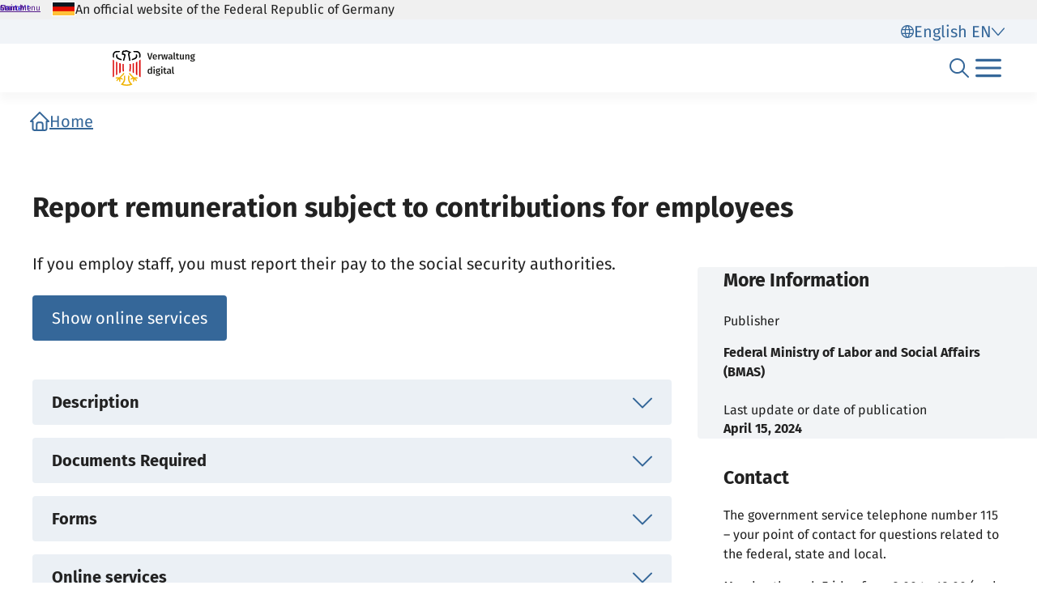

--- FILE ---
content_type: text/html;charset=UTF-8
request_url: https://verwaltung.bund.de/leistungsverzeichnis/EN/leistung/99107064261000
body_size: 22371
content:
<!DOCTYPE html>
<html class="no-js" lang="en">
<head>
  <!--# block name="empty" --><!--# endblock -->
  <meta charset="utf-8" />
  <title>Bundesportal | Report remuneration subject to contributions for employees</title>
  <meta content="width=device-width, initial-scale=1" name="viewport" />
<meta content="166872" property="csp-nonce" />

  <meta content="sdg" name="sdg-tag" />


  <meta name="DC.ISO3166" content="DE" />
  <meta name="DC.Service" content="procedure" />
  <meta name="policy-code" content="K2;X6" />
  
  <meta name="Description" content="If you employ staff, you must report their pay to the social security authorities." />

<link rel="canonical" href="https://verwaltung.bund.de/leistungsverzeichnis/en/leistung/99107064261000" />
<link rel="icon" sizes="32x32" href="/portal/img/favicon-32.png" type="image/png" />
<link rel="apple-touch-icon" sizes="128x128" href="/portal/img/favicon-128.png" />
<link rel="apple-touch-icon" sizes="152x152" href="/portal/img/favicon-152.png" />
<link rel="apple-touch-icon" sizes="167x167" href="/portal/img/favicon-167.png" />
<link rel="apple-touch-icon" sizes="180x180" href="/portal/img/favicon-180.png" />
<link rel="apple-touch-icon" sizes="192x192" href="/portal/img/favicon-192.png" />
<link rel="apple-touch-icon" sizes="196x196" href="/portal/img/favicon-196.png" />
<link rel="apple-touch-icon" sizes="270x270" href="/portal/img/favicon-270.png" />

  <link href="/leistungsverzeichnis/components/lv-global.css" rel="stylesheet" />
  <script
    type="module"
    src="/portal/frontend-resource/v-portal-frontend-v2.js"
    nonce="166872"
    async></script>
  <script
    type="module"
    src="/leistungsbeantragung/account/spa/build/account-frontend.esm.js"
    nonce="166872"
    async></script>
  <script
    type="module"
    src="/konto/frontend-resource/konto-frontend.js"
    nonce="166872"
    async></script>
  <script type="module" src="/feedback/frontend-resource/feedback-frontend.js" nonce="166872" async></script>
  <script type="module" src="/leistungsverzeichnis/components/lv-frontend.js" async></script>
  <script type="module" src="/leistungsverzeichnis/components/lv-search-v3.js" async></script>
</head>
<body>
  <div class="lv-page" data-js-item="page">
    <lv-header-ce class="lv-header" locale="en"></lv-header-ce>

    <main id="r-main" class="lv-container lv-main" data-js-item="main">
  <div class="row">
    <header class="lv-leistung__header col-12">
  <div>
    <lv-breadcrumb-ce links="[{&quot;current&quot;:false,&quot;title&quot;:&quot;Home&quot;,&quot;uri&quot;:&quot;/portal/en/&quot;}]"
      locale="en"></lv-breadcrumb-ce>
    <lv-card-ce
      class="lv-leistung__heading" alt="Federal Ministry of Labor and Social Affairs (BMAS)" fragment-id="online" heading="Report remuneration subject to contributions for employees" locale="en" logo="[data-uri]" theme="header"></lv-card-ce>
  </div>
</header>
  </div>
  <div class="row d-lg-block flex-column clearfix">
    <lv-aside-ce
  class="col-12 col-lg-4 order-2 order-lg-1 float-lg-end" hide115="false" imprint-date="15.04.2024" imprint-date-iso="2024-04-15T02:00+02:00[Europe/Berlin]" imprint-editor="Federal Ministry of Labor and Social Affairs (BMAS)" locale="en"
></lv-aside-ce>

    <section class="lv-leistung__content col-12 col-lg-8 order-1 order-lg-2">
  <div>
    <lv-content-container-ce class="lv-content-container lv-content-container--intro lv-leistung__intro">
      <lv-card-ce
        class="lv-leistung__intro-text"
        locale="en"
        theme="header">
        <p>If you employ staff, you must report their pay to the social security authorities.</p>

        
        
      </lv-card-ce>
      
      <div
        class='lv-leistungsbeschreibung__services-cta-wrapper row'>
        <lv-link-ce button-type="primary" class="lv-leistung__online-services-cta col-12 col-md-auto" href="#online" text="Show online services"></lv-link-ce>
      </div>
    </lv-content-container-ce>
  </div>

  <div>
  <lv-accordion-group-ce class="lv-accordion-group">
    <lv-accordion-ce id="description" class="lv-accordion lv-accordion--beschreibung" header="Description" locale="en">
      <lv-accordion-textmodule-ce class="lv-accordion-textmodule" locale="en" subheading="Related Links" textmodule="{&quot;inhalt&quot;:&quot;&lt;p&gt;If you employ people, you must inform the social insurance company of the pay subject to contributions of all employees.&lt;/p&gt; &lt;p&gt;To do this, you must submit an annual report for all employees working for you on December 31 of a year by February 15 of the following year. An annual notification is only not required for employees who are exempt from short-term insurance.&lt;/p&gt; &lt;p&gt;If the employment relationship ends in the course of the year or on December 31st of a year, you should report the pay subject to contributions as part of the deregistration. An annual notification is then no longer required.&lt;/p&gt; &lt;p&gt;If the employment relationship is interrupted, you must report the earnings subject to contributions as part of the interruption notification. An annual notification is then no longer required for the periods already reported.&lt;/p&gt; &lt;p&gt;Like all other social security notifications, you must submit the annual or pay notification electronically. If you use a system-checked payroll accounting program in your company, you create and send the notifications using this program. This is largely automated. Otherwise, you must use a system-checked completion aid to transmit the data to the social insurance, for example the social insurance reporting portal.&lt;/p&gt;&quot;,&quot;disabled&quot;:false}"></lv-accordion-textmodule-ce>
    </lv-accordion-ce>

    <lv-accordion-ce id="documents" class="lv-accordion lv-accordion--unterlagen" header="Documents Required" locale="en">
      <lv-accordion-textmodule-ce class="lv-accordion-textmodule" locale="en" subheading="Related Links" textmodule="{&quot;inhalt&quot;:&quot;&lt;p&gt;No further documents are required.&lt;/p&gt;&quot;,&quot;disabled&quot;:false}"></lv-accordion-textmodule-ce>
    </lv-accordion-ce>

    <lv-accordion-ce id="forms" class="lv-accordion lv-accordion--formulare" header="Forms" locale="en">
      <lv-accordion-textmodule-ce class="lv-accordion-textmodule" locale="en" subheading="Related Links" textmodule="{&quot;inhalt&quot;:&quot;&lt;ul&gt; &lt;li&gt;Forms available: No&lt;/li&gt; &lt;li&gt;Written form required: No&lt;/li&gt; &lt;li&gt;Informal application possible: No&lt;/li&gt; &lt;li&gt;Personal appearance necessary: No&lt;/li&gt; &lt;li&gt;Online services available: Yes&lt;/li&gt; &lt;/ul&gt;&quot;,&quot;disabled&quot;:false}"></lv-accordion-textmodule-ce>
    </lv-accordion-ce>

    <lv-accordion-ce id="online" api="/leistungsverzeichnis/en/api/onlinedienst/LeiKa/102684912/000000000000" class="lv-accordion lv-accordion--online-services" header="Online services" locale="en" name="onlinedienst">
    </lv-accordion-ce>

    <lv-accordion-ce id="contact" api="/leistungsverzeichnis/en/api/kontakt/LeiKa/102684912/000000000000" class="lv-accordion lv-accordion--ansprechpartner" header="Contact point" locale="en" name="ansprechpunkte"></lv-accordion-ce>

    <lv-accordion-ce id="preconditions" class="lv-accordion lv-accordion--voraussetzungen" header="Preconditions and Hints" locale="en">
      <lv-accordion-textmodule-ce class="lv-accordion-textmodule" locale="en" subheading="Preconditions" subheading-start="true" textmodule="{&quot;inhalt&quot;:&quot;&lt;ul&gt; &lt;li&gt;If you are registering for the first time, you will need a company number. You can obtain this from the company number service (BNS) of the Federal Employment Agency.&lt;/li&gt; &lt;/ul&gt;&quot;,&quot;disabled&quot;:false}"></lv-accordion-textmodule-ce>
      <lv-accordion-textmodule-ce class="lv-accordion-textmodule" locale="en" subheading="Hints" subheading-start="true" textmodule="{&quot;inhalt&quot;:&quot;&lt;ul&gt; &lt;li&gt;The procedure is different for mini-jobs in private households. For employees who are registered via the household cheque procedure, the annual declaration is prepared by the Minijob-Zentrale.&lt;/li&gt; &lt;li&gt;If you do not submit the annual declaration, do not submit it correctly or do not submit it on time, you are in breach of the regulations and may face a fine of up to EUR 25,000.&lt;/li&gt; &lt;/ul&gt;&quot;,&quot;disabled&quot;:false}"></lv-accordion-textmodule-ce>
    </lv-accordion-ce>

    <lv-accordion-ce id="costs" class="lv-accordion lv-accordion--kosten" header="Fees / Costs" locale="en">
      <lv-accordion-textmodule-ce class="lv-accordion-textmodule" locale="en" textmodule="{&quot;kosten&quot;:[{&quot;beschreibung&quot;:&quot;There are no costs.&quot;,&quot;vorkasse&quot;:false,&quot;positionDarstellung&quot;:0}],&quot;disabled&quot;:false}"></lv-accordion-textmodule-ce>
    </lv-accordion-ce>

    <lv-accordion-ce id="legal" class="lv-accordion lv-accordion--rechtsgrundlagen" header="Basis for legal action / Legal remedy" locale="en">
      <lv-accordion-textmodule-ce class="lv-accordion-textmodule" locale="en" subheading="Basis for legal action" subheading-start="true" textmodule="{&quot;links&quot;:[{&quot;uri&quot;:&quot;https://www.gesetze-im-internet.de/sgb_4/__28a.html&quot;,&quot;titel&quot;:&quot;§ 28a Meldungen des Arbeitgebers - Meldepflicht, Sozialgesetzbuch (SGB) Viertes Buch (IV)&quot;},{&quot;uri&quot;:&quot;https://www.gesetze-im-internet.de/de_v/&quot;,&quot;titel&quot;:&quot;Datenerfassungs- und -übermittlungsverordnung (DEÜV)&quot;}],&quot;disabled&quot;:false}"></lv-accordion-textmodule-ce>
      <lv-accordion-textmodule-ce class="lv-accordion-textmodule" locale="en" subheading="Legal remedy" subheading-start="true" textmodule="{&quot;inhalt&quot;:&quot;&lt;p&gt;You can lodge an appeal against a fine imposed for a breach of the obligation to register within 2 weeks of notification.&lt;/p&gt;&quot;,&quot;disabled&quot;:false}"></lv-accordion-textmodule-ce>
    </lv-accordion-ce>

    <lv-accordion-ce id="information" class="lv-accordion lv-accordion--weitere-informationen" header="More Information" locale="en">
      <lv-accordion-textmodule-ce class="lv-accordion-textmodule" locale="en" subheading="Related Links" textmodule="{&quot;links&quot;:[{&quot;uri&quot;:&quot;https://www.itsg.de/oeffentliche-services/sv-net/&quot;,&quot;titel&quot;:&quot;Informationen zur Ausfüllhilfe \&quot;sv.net\&quot;&quot;},{&quot;uri&quot;:&quot;https://www.gkv-datenaustausch.de/arbeitgeber/deuev/gemeinsame_rundschreiben/gemeinsame_rundschreiben.jsp&quot;,&quot;titel&quot;:&quot;Informationen zum Meldeverfahren im gemeinsamen Rundschreiben \&quot;Meldeverfahren zur Sozialversicherung\&quot; auf der Seite des GKV-Spitzenverbands&quot;}],&quot;disabled&quot;:false}"></lv-accordion-textmodule-ce>
    </lv-accordion-ce>

    <lv-accordion-ce id="procedure" class="lv-accordion lv-accordion--verfahrensablauf" header="Procedure / Deadlines / Processing time" locale="en">
      <lv-accordion-textmodule-ce class="lv-accordion-textmodule" locale="en" subheading="Procedure" subheading-start="true" textmodule="{&quot;inhalt&quot;:&quot;&lt;p&gt;Depending on whether you carry out payroll accounting in your own company or have outsourced it, you can prepare the annual return yourself or have it prepared by your external service provider such as a tax consultancy, payroll office or service data center.&lt;/p&gt; &lt;ul&gt; &lt;li&gt;If you use a system-checked payroll accounting program, submit the notification from this program with the notification reason \&quot;50 annual notification\&quot;. If you do not have a system-checked payroll accounting program, you can submit the notification using a system-checked completion aid such as the SV-Meldeportal.&lt;/li&gt; &lt;li&gt;If you use the SV-Meldeportal, proceed as follows: &lt;ul&gt; &lt;li&gt;Go to the SV reporting portal website.&lt;/li&gt; &lt;li&gt;If you do not yet have a user account, register for the first time. &lt;/li&gt; &lt;li&gt;Log in with your login details, your ELSTER organization certificate and your company number.&lt;/li&gt; &lt;li&gt;Under \&quot;Forms\&quot;, select the \&quot;SI notification\&quot; tile and then the \&quot;Annual notification\&quot; form.&lt;/li&gt; &lt;/ul&gt; &lt;/li&gt; &lt;/ul&gt; &lt;p&gt;Select the \&quot;50 annual declaration\&quot; element. Complete the form. All fields are provided with help texts. A manual is also available. &lt;/p&gt; &lt;ul&gt; &lt;li&gt; &lt;ul&gt; &lt;li&gt;You will find messages and feedback in your mailbox there. &lt;/li&gt; &lt;/ul&gt; &lt;/li&gt; &lt;/ul&gt; &lt;p&gt;Save the notification electronically or print it out and add it to your remuneration documents.&lt;/p&gt;&quot;,&quot;disabled&quot;:false}"></lv-accordion-textmodule-ce>
      <lv-accordion-textmodule-ce class="lv-accordion-textmodule" locale="en" subheading="Deadlines" subheading-start="true" textmodule="{&quot;inhalt&quot;:&quot;&lt;p&gt;Submit annual registration: by February 15 of the following year at the latest&lt;/p&gt;&quot;,&quot;disabled&quot;:false}"></lv-accordion-textmodule-ce>
      <lv-accordion-textmodule-ce class="lv-accordion-textmodule" locale="en" subheading="Processing time" subheading-start="true" textmodule="{&quot;inhalt&quot;:&quot;&lt;p&gt;Acceptance and processing of the transmitted data: within approx. 15 minutes&lt;/p&gt;&quot;,&quot;disabled&quot;:false}"></lv-accordion-textmodule-ce>
    </lv-accordion-ce>

    <lv-accordion-ce id="offices" api="/leistungsverzeichnis/en/api/kontakt/LeiKa/102684912/000000000000" class="lv-accordion lv-accordion--zustaendigestellen" header="Competent office" locale="en" name="zustaendigestellen"></lv-accordion-ce>
  </lv-accordion-group-ce>

  
</div>

</section>
    <footer class="lv-leistung__footer col-12 col-lg-8 order-last">
  <lv-content-container-ce class="lv-content-container lv-leistung__feedback">
    <f-feedback source="/leistungsverzeichnis/EN/leistung/99107064261000"
      category="Information"
      issue-type="procedure"
      issue="99107064261000"
      region="000000000000"></f-feedback>
  </lv-content-container-ce>
  
  <div class="row">
    <div class="col-12">
      <lv-widget-report-ce locale="en"></lv-widget-report-ce>
    </div>
  </div>

</footer>
  </div>
</main>

    <p-footer></p-footer>
    <p-flash-messages lang="en"></p-flash-messages>
  </div>

  <lv-modal-ce id="modal-async" locale="en"></lv-modal-ce>
</body>
</html>


--- FILE ---
content_type: text/javascript;charset=UTF-8
request_url: https://verwaltung.bund.de/feedback/scripts/feedback-frontend/p-5a87d0ef.entry.js
body_size: 45841
content:
import{r as e,h as t,H as i,g as s}from"./p-fWrXuoHy.js";class n extends Error{constructor(e,t,i){super(i);this.name="ApiError";this.url=t.url;this.status=t.status;this.statusText=t.statusText;this.body=t.body;this.request=e}}var r=undefined&&undefined.__classPrivateFieldSet||function(e,t,i,s,n){if(s==="m")throw new TypeError("Private method is not writable");if(s==="a"&&!n)throw new TypeError("Private accessor was defined without a setter");if(typeof t==="function"?e!==t||!n:!t.has(e))throw new TypeError("Cannot write private member to an object whose class did not declare it");return s==="a"?n.call(e,i):n?n.value=i:t.set(e,i),i};var o=undefined&&undefined.__classPrivateFieldGet||function(e,t,i,s){if(i==="a"&&!s)throw new TypeError("Private accessor was defined without a getter");if(typeof t==="function"?e!==t||!s:!t.has(e))throw new TypeError("Cannot read private member from an object whose class did not declare it");return i==="m"?s:i==="a"?s.call(e):s?s.value:t.get(e)};var a,c,u,M,l,d,g;class f extends Error{constructor(e){super(e);this.name="CancelError"}get isCancelled(){return true}}class h{constructor(e){a.set(this,void 0);c.set(this,void 0);u.set(this,void 0);M.set(this,void 0);l.set(this,void 0);d.set(this,void 0);g.set(this,void 0);r(this,a,false,"f");r(this,c,false,"f");r(this,u,false,"f");r(this,M,[],"f");r(this,l,new Promise(((t,i)=>{r(this,d,t,"f");r(this,g,i,"f");const s=e=>{if(o(this,a,"f")||o(this,c,"f")||o(this,u,"f")){return}r(this,a,true,"f");if(o(this,d,"f"))o(this,d,"f").call(this,e)};const n=e=>{if(o(this,a,"f")||o(this,c,"f")||o(this,u,"f")){return}r(this,c,true,"f");if(o(this,g,"f"))o(this,g,"f").call(this,e)};const l=e=>{if(o(this,a,"f")||o(this,c,"f")||o(this,u,"f")){return}o(this,M,"f").push(e)};Object.defineProperty(l,"isResolved",{get:()=>o(this,a,"f")});Object.defineProperty(l,"isRejected",{get:()=>o(this,c,"f")});Object.defineProperty(l,"isCancelled",{get:()=>o(this,u,"f")});return e(s,n,l)})),"f")}get[(a=new WeakMap,c=new WeakMap,u=new WeakMap,M=new WeakMap,l=new WeakMap,d=new WeakMap,g=new WeakMap,Symbol.toStringTag)](){return"Cancellable Promise"}then(e,t){return o(this,l,"f").then(e,t)}catch(e){return o(this,l,"f").catch(e)}finally(e){return o(this,l,"f").finally(e)}cancel(){if(o(this,a,"f")||o(this,c,"f")||o(this,u,"f")){return}r(this,u,true,"f");if(o(this,M,"f").length){try{for(const e of o(this,M,"f")){e()}}catch(e){console.warn("Cancellation threw an error",e);return}}o(this,M,"f").length=0;if(o(this,g,"f"))o(this,g,"f").call(this,new f("Request aborted"))}get isCancelled(){return o(this,u,"f")}}const N={BASE:"/feedback",VERSION:"0",WITH_CREDENTIALS:false,TOKEN:undefined,USERNAME:undefined,PASSWORD:undefined,HEADERS:undefined};var D;(function(e){(function(e){e["RATING"]="rating";e["RADIO"]="radio";e["STRING"]="string"})(e.type||(e.type={}))})(D||(D={}));var m;(function(e){e["INFO_SERVICE_VPB"]="info-service-vpb";e["INFO_SERVICE"]="info-service";e["ONLINE_PROC"]="online-proc";e["SUCCESS"]="success"})(m||(m={}));var j;(function(e){(function(e){e["SUCCESS"]="success";e["FORM"]="form"})(e.type||(e.type={}))})(j||(j={}));var y;(function(e){e["YES"]="Yes";e["NO"]="No";e["NOT_APPLICABLE"]="Not applicable"})(y||(y={}));var z;(function(e){e["YES"]="Yes";e["NO"]="No";e["I_DO_NOT_KNOW"]="I do not know"})(z||(z={}));var p;(function(e){e["YES"]="Yes";e["NO"]="No";e["NOT_RELEVANT"]="Not relevant"})(p||(p={}));var w;(function(e){e["YES"]="Yes";e["NO"]="No";e["PARTLY"]="Partly"})(w||(w={}));var b;(function(e){e["INFO_SERVICE"]="info-service";e["INFO_SERVICE_VPB"]="info-service-vpb";e["ONLINE_PROC"]="online-proc"})(b||(b={}));var T;(function(e){e["EN"]="en";e["DE"]="de"})(T||(T={}));var I=typeof globalThis!=="undefined"?globalThis:typeof window!=="undefined"?window:typeof global!=="undefined"?global:typeof self!=="undefined"?self:{};function O(e){return e&&e.__esModule&&Object.prototype.hasOwnProperty.call(e,"default")?e["default"]:e}
/*! Axios v1.13.2 Copyright (c) 2025 Matt Zabriskie and contributors */var v;var x;function L(){if(x)return v;x=1;function e(e,t){return function i(){return e.apply(t,arguments)}}const{toString:t}=Object.prototype;const{getPrototypeOf:i}=Object;const{iterator:s,toStringTag:n}=Symbol;const r=(e=>i=>{const s=t.call(i);return e[s]||(e[s]=s.slice(8,-1).toLowerCase())})(Object.create(null));const o=e=>{e=e.toLowerCase();return t=>r(t)===e};const a=e=>t=>typeof t===e;const{isArray:c}=Array;const u=a("undefined");function M(e){return e!==null&&!u(e)&&e.constructor!==null&&!u(e.constructor)&&f(e.constructor.isBuffer)&&e.constructor.isBuffer(e)}const l=o("ArrayBuffer");function d(e){let t;if(typeof ArrayBuffer!=="undefined"&&ArrayBuffer.isView){t=ArrayBuffer.isView(e)}else{t=e&&e.buffer&&l(e.buffer)}return t}const g=a("string");const f=a("function");const h=a("number");const N=e=>e!==null&&typeof e==="object";const D=e=>e===true||e===false;const m=e=>{if(r(e)!=="object"){return false}const t=i(e);return(t===null||t===Object.prototype||Object.getPrototypeOf(t)===null)&&!(n in e)&&!(s in e)};const j=e=>{if(!N(e)||M(e)){return false}try{return Object.keys(e).length===0&&Object.getPrototypeOf(e)===Object.prototype}catch(e){return false}};const y=o("Date");const z=o("File");const p=o("Blob");const w=o("FileList");const b=e=>N(e)&&f(e.pipe);const T=e=>{let t;return e&&(typeof FormData==="function"&&e instanceof FormData||f(e.append)&&((t=r(e))==="formdata"||t==="object"&&f(e.toString)&&e.toString()==="[object FormData]"))};const O=o("URLSearchParams");const[L,k,E,C]=["ReadableStream","Request","Response","Headers"].map(o);const A=e=>e.trim?e.trim():e.replace(/^[\s\uFEFF\xA0]+|[\s\uFEFF\xA0]+$/g,"");function S(e,t,{allOwnKeys:i=false}={}){if(e===null||typeof e==="undefined"){return}let s;let n;if(typeof e!=="object"){e=[e]}if(c(e)){for(s=0,n=e.length;s<n;s++){t.call(null,e[s],s,e)}}else{if(M(e)){return}const n=i?Object.getOwnPropertyNames(e):Object.keys(e);const r=n.length;let o;for(s=0;s<r;s++){o=n[s];t.call(null,e[o],o,e)}}}function Q(e,t){if(M(e)){return null}t=t.toLowerCase();const i=Object.keys(e);let s=i.length;let n;while(s-- >0){n=i[s];if(t===n.toLowerCase()){return n}}return null}const Y=(()=>{if(typeof globalThis!=="undefined")return globalThis;return typeof self!=="undefined"?self:typeof window!=="undefined"?window:I})();const U=e=>!u(e)&&e!==Y;function _(){const{caseless:e,skipUndefined:t}=U(this)&&this||{};const i={};const s=(s,n)=>{const r=e&&Q(i,n)||n;if(m(i[r])&&m(s)){i[r]=_(i[r],s)}else if(m(s)){i[r]=_({},s)}else if(c(s)){i[r]=s.slice()}else if(!t||!u(s)){i[r]=s}};for(let e=0,t=arguments.length;e<t;e++){arguments[e]&&S(arguments[e],s)}return i}const B=(t,i,s,{allOwnKeys:n}={})=>{S(i,((i,n)=>{if(s&&f(i)){t[n]=e(i,s)}else{t[n]=i}}),{allOwnKeys:n});return t};const P=e=>{if(e.charCodeAt(0)===65279){e=e.slice(1)}return e};const R=(e,t,i,s)=>{e.prototype=Object.create(t.prototype,s);e.prototype.constructor=e;Object.defineProperty(e,"super",{value:t.prototype});i&&Object.assign(e.prototype,i)};const F=(e,t,s,n)=>{let r;let o;let a;const c={};t=t||{};if(e==null)return t;do{r=Object.getOwnPropertyNames(e);o=r.length;while(o-- >0){a=r[o];if((!n||n(a,e,t))&&!c[a]){t[a]=e[a];c[a]=true}}e=s!==false&&i(e)}while(e&&(!s||s(e,t))&&e!==Object.prototype);return t};const Z=(e,t,i)=>{e=String(e);if(i===undefined||i>e.length){i=e.length}i-=t.length;const s=e.indexOf(t,i);return s!==-1&&s===i};const W=e=>{if(!e)return null;if(c(e))return e;let t=e.length;if(!h(t))return null;const i=new Array(t);while(t-- >0){i[t]=e[t]}return i};const J=(e=>t=>e&&t instanceof e)(typeof Uint8Array!=="undefined"&&i(Uint8Array));const G=(e,t)=>{const i=e&&e[s];const n=i.call(e);let r;while((r=n.next())&&!r.done){const i=r.value;t.call(e,i[0],i[1])}};const H=(e,t)=>{let i;const s=[];while((i=e.exec(t))!==null){s.push(i)}return s};const $=o("HTMLFormElement");const q=e=>e.toLowerCase().replace(/[-_\s]([a-z\d])(\w*)/g,(function e(t,i,s){return i.toUpperCase()+s}));const X=(({hasOwnProperty:e})=>(t,i)=>e.call(t,i))(Object.prototype);const V=o("RegExp");const K=(e,t)=>{const i=Object.getOwnPropertyDescriptors(e);const s={};S(i,((i,n)=>{let r;if((r=t(i,n,e))!==false){s[n]=r||i}}));Object.defineProperties(e,s)};const ee=e=>{K(e,((t,i)=>{if(f(e)&&["arguments","caller","callee"].indexOf(i)!==-1){return false}const s=e[i];if(!f(s))return;t.enumerable=false;if("writable"in t){t.writable=false;return}if(!t.set){t.set=()=>{throw Error("Can not rewrite read-only method '"+i+"'")}}}))};const te=(e,t)=>{const i={};const s=e=>{e.forEach((e=>{i[e]=true}))};c(e)?s(e):s(String(e).split(t));return i};const ie=()=>{};const se=(e,t)=>e!=null&&Number.isFinite(e=+e)?e:t;function ne(e){return!!(e&&f(e.append)&&e[n]==="FormData"&&e[s])}const re=e=>{const t=new Array(10);const i=(e,s)=>{if(N(e)){if(t.indexOf(e)>=0){return}if(M(e)){return e}if(!("toJSON"in e)){t[s]=e;const n=c(e)?[]:{};S(e,((e,t)=>{const r=i(e,s+1);!u(r)&&(n[t]=r)}));t[s]=undefined;return n}}return e};return i(e,0)};const oe=o("AsyncFunction");const ae=e=>e&&(N(e)||f(e))&&f(e.then)&&f(e.catch);const ce=((e,t)=>{if(e){return setImmediate}return t?((e,t)=>{Y.addEventListener("message",(({source:i,data:s})=>{if(i===Y&&s===e){t.length&&t.shift()()}}),false);return i=>{t.push(i);Y.postMessage(e,"*")}})(`axios@${Math.random()}`,[]):e=>setTimeout(e)})(typeof setImmediate==="function",f(Y.postMessage));const ue=typeof queueMicrotask!=="undefined"?queueMicrotask.bind(Y):typeof process!=="undefined"&&process.nextTick||ce;const Me=e=>e!=null&&f(e[s]);var le={isArray:c,isArrayBuffer:l,isBuffer:M,isFormData:T,isArrayBufferView:d,isString:g,isNumber:h,isBoolean:D,isObject:N,isPlainObject:m,isEmptyObject:j,isReadableStream:L,isRequest:k,isResponse:E,isHeaders:C,isUndefined:u,isDate:y,isFile:z,isBlob:p,isRegExp:V,isFunction:f,isStream:b,isURLSearchParams:O,isTypedArray:J,isFileList:w,forEach:S,merge:_,extend:B,trim:A,stripBOM:P,inherits:R,toFlatObject:F,kindOf:r,kindOfTest:o,endsWith:Z,toArray:W,forEachEntry:G,matchAll:H,isHTMLForm:$,hasOwnProperty:X,hasOwnProp:X,reduceDescriptors:K,freezeMethods:ee,toObjectSet:te,toCamelCase:q,noop:ie,toFiniteNumber:se,findKey:Q,global:Y,isContextDefined:U,isSpecCompliantForm:ne,toJSONObject:re,isAsyncFn:oe,isThenable:ae,setImmediate:ce,asap:ue,isIterable:Me};function de(e,t,i,s,n){Error.call(this);if(Error.captureStackTrace){Error.captureStackTrace(this,this.constructor)}else{this.stack=(new Error).stack}this.message=e;this.name="AxiosError";t&&(this.code=t);i&&(this.config=i);s&&(this.request=s);if(n){this.response=n;this.status=n.status?n.status:null}}le.inherits(de,Error,{toJSON:function e(){return{message:this.message,name:this.name,description:this.description,number:this.number,fileName:this.fileName,lineNumber:this.lineNumber,columnNumber:this.columnNumber,stack:this.stack,config:le.toJSONObject(this.config),code:this.code,status:this.status}}});const ge=de.prototype;const fe={};["ERR_BAD_OPTION_VALUE","ERR_BAD_OPTION","ECONNABORTED","ETIMEDOUT","ERR_NETWORK","ERR_FR_TOO_MANY_REDIRECTS","ERR_DEPRECATED","ERR_BAD_RESPONSE","ERR_BAD_REQUEST","ERR_CANCELED","ERR_NOT_SUPPORT","ERR_INVALID_URL"].forEach((e=>{fe[e]={value:e}}));Object.defineProperties(de,fe);Object.defineProperty(ge,"isAxiosError",{value:true});de.from=(e,t,i,s,n,r)=>{const o=Object.create(ge);le.toFlatObject(e,o,(function e(t){return t!==Error.prototype}),(e=>e!=="isAxiosError"));const a=e&&e.message?e.message:"Error";const c=t==null&&e?e.code:t;de.call(o,a,c,i,s,n);if(e&&o.cause==null){Object.defineProperty(o,"cause",{value:e,configurable:true})}o.name=e&&e.name||"Error";r&&Object.assign(o,r);return o};var he=null;function Ne(e){return le.isPlainObject(e)||le.isArray(e)}function De(e){return le.endsWith(e,"[]")?e.slice(0,-2):e}function me(e,t,i){if(!e)return t;return e.concat(t).map((function e(t,s){t=De(t);return!i&&s?"["+t+"]":t})).join(i?".":"")}function je(e){return le.isArray(e)&&!e.some(Ne)}const ye=le.toFlatObject(le,{},null,(function e(t){return/^is[A-Z]/.test(t)}));function ze(e,t,i){if(!le.isObject(e)){throw new TypeError("target must be an object")}t=t||new FormData;i=le.toFlatObject(i,{metaTokens:true,dots:false,indexes:false},false,(function e(t,i){return!le.isUndefined(i[t])}));const s=i.metaTokens;const n=i.visitor||M;const r=i.dots;const o=i.indexes;const a=i.Blob||typeof Blob!=="undefined"&&Blob;const c=a&&le.isSpecCompliantForm(t);if(!le.isFunction(n)){throw new TypeError("visitor must be a function")}function u(e){if(e===null)return"";if(le.isDate(e)){return e.toISOString()}if(le.isBoolean(e)){return e.toString()}if(!c&&le.isBlob(e)){throw new de("Blob is not supported. Use a Buffer instead.")}if(le.isArrayBuffer(e)||le.isTypedArray(e)){return c&&typeof Blob==="function"?new Blob([e]):Buffer.from(e)}return e}function M(e,i,n){let a=e;if(e&&!n&&typeof e==="object"){if(le.endsWith(i,"{}")){i=s?i:i.slice(0,-2);e=JSON.stringify(e)}else if(le.isArray(e)&&je(e)||(le.isFileList(e)||le.endsWith(i,"[]"))&&(a=le.toArray(e))){i=De(i);a.forEach((function e(s,n){!(le.isUndefined(s)||s===null)&&t.append(o===true?me([i],n,r):o===null?i:i+"[]",u(s))}));return false}}if(Ne(e)){return true}t.append(me(n,i,r),u(e));return false}const l=[];const d=Object.assign(ye,{defaultVisitor:M,convertValue:u,isVisitable:Ne});function g(e,i){if(le.isUndefined(e))return;if(l.indexOf(e)!==-1){throw Error("Circular reference detected in "+i.join("."))}l.push(e);le.forEach(e,(function e(s,r){const o=!(le.isUndefined(s)||s===null)&&n.call(t,s,le.isString(r)?r.trim():r,i,d);if(o===true){g(s,i?i.concat(r):[r])}}));l.pop()}if(!le.isObject(e)){throw new TypeError("data must be an object")}g(e);return t}function pe(e){const t={"!":"%21","'":"%27","(":"%28",")":"%29","~":"%7E","%20":"+","%00":"\0"};return encodeURIComponent(e).replace(/[!'()~]|%20|%00/g,(function e(i){return t[i]}))}function we(e,t){this._pairs=[];e&&ze(e,this,t)}const be=we.prototype;be.append=function e(t,i){this._pairs.push([t,i])};be.toString=function e(t){const i=t?function(e){return t.call(this,e,pe)}:pe;return this._pairs.map((function e(t){return i(t[0])+"="+i(t[1])}),"").join("&")};function Te(e){return encodeURIComponent(e).replace(/%3A/gi,":").replace(/%24/g,"$").replace(/%2C/gi,",").replace(/%20/g,"+")}function Ie(e,t,i){if(!t){return e}const s=i&&i.encode||Te;if(le.isFunction(i)){i={serialize:i}}const n=i&&i.serialize;let r;if(n){r=n(t,i)}else{r=le.isURLSearchParams(t)?t.toString():new we(t,i).toString(s)}if(r){const t=e.indexOf("#");if(t!==-1){e=e.slice(0,t)}e+=(e.indexOf("?")===-1?"?":"&")+r}return e}class Oe{constructor(){this.handlers=[]}use(e,t,i){this.handlers.push({fulfilled:e,rejected:t,synchronous:i?i.synchronous:false,runWhen:i?i.runWhen:null});return this.handlers.length-1}eject(e){if(this.handlers[e]){this.handlers[e]=null}}clear(){if(this.handlers){this.handlers=[]}}forEach(e){le.forEach(this.handlers,(function t(i){if(i!==null){e(i)}}))}}var ve=Oe;var xe={silentJSONParsing:true,forcedJSONParsing:true,clarifyTimeoutError:false};var Le=typeof URLSearchParams!=="undefined"?URLSearchParams:we;var ke=typeof FormData!=="undefined"?FormData:null;var Ee=typeof Blob!=="undefined"?Blob:null;var Ce={isBrowser:true,classes:{URLSearchParams:Le,FormData:ke,Blob:Ee},protocols:["http","https","file","blob","url","data"]};const Ae=typeof window!=="undefined"&&typeof document!=="undefined";const Se=typeof navigator==="object"&&navigator||undefined;const Qe=Ae&&(!Se||["ReactNative","NativeScript","NS"].indexOf(Se.product)<0);const Ye=(()=>typeof WorkerGlobalScope!=="undefined"&&self instanceof WorkerGlobalScope&&typeof self.importScripts==="function")();const Ue=Ae&&window.location.href||"http://localhost";var _e=Object.freeze({__proto__:null,hasBrowserEnv:Ae,hasStandardBrowserWebWorkerEnv:Ye,hasStandardBrowserEnv:Qe,navigator:Se,origin:Ue});var Be={..._e,...Ce};function Pe(e,t){return ze(e,new Be.classes.URLSearchParams,{visitor:function(e,t,i,s){if(Be.isNode&&le.isBuffer(e)){this.append(t,e.toString("base64"));return false}return s.defaultVisitor.apply(this,arguments)},...t})}function Re(e){return le.matchAll(/\w+|\[(\w*)]/g,e).map((e=>e[0]==="[]"?"":e[1]||e[0]))}function Fe(e){const t={};const i=Object.keys(e);let s;const n=i.length;let r;for(s=0;s<n;s++){r=i[s];t[r]=e[r]}return t}function Ze(e){function t(e,i,s,n){let r=e[n++];if(r==="__proto__")return true;const o=Number.isFinite(+r);const a=n>=e.length;r=!r&&le.isArray(s)?s.length:r;if(a){if(le.hasOwnProp(s,r)){s[r]=[s[r],i]}else{s[r]=i}return!o}if(!s[r]||!le.isObject(s[r])){s[r]=[]}const c=t(e,i,s[r],n);if(c&&le.isArray(s[r])){s[r]=Fe(s[r])}return!o}if(le.isFormData(e)&&le.isFunction(e.entries)){const i={};le.forEachEntry(e,((e,s)=>{t(Re(e),s,i,0)}));return i}return null}function We(e,t,i){if(le.isString(e)){try{(0,JSON.parse)(e);return le.trim(e)}catch(e){if(e.name!=="SyntaxError"){throw e}}}return(i||JSON.stringify)(e)}const Je={transitional:xe,adapter:["xhr","http","fetch"],transformRequest:[function e(t,i){const s=i.getContentType()||"";const n=s.indexOf("application/json")>-1;const r=le.isObject(t);if(r&&le.isHTMLForm(t)){t=new FormData(t)}const o=le.isFormData(t);if(o){return n?JSON.stringify(Ze(t)):t}if(le.isArrayBuffer(t)||le.isBuffer(t)||le.isStream(t)||le.isFile(t)||le.isBlob(t)||le.isReadableStream(t)){return t}if(le.isArrayBufferView(t)){return t.buffer}if(le.isURLSearchParams(t)){i.setContentType("application/x-www-form-urlencoded;charset=utf-8",false);return t.toString()}let a;if(r){if(s.indexOf("application/x-www-form-urlencoded")>-1){return Pe(t,this.formSerializer).toString()}if((a=le.isFileList(t))||s.indexOf("multipart/form-data")>-1){const e=this.env&&this.env.FormData;return ze(a?{"files[]":t}:t,e&&new e,this.formSerializer)}}if(r||n){i.setContentType("application/json",false);return We(t)}return t}],transformResponse:[function e(t){const i=this.transitional||Je.transitional;const s=i&&i.forcedJSONParsing;const n=this.responseType==="json";if(le.isResponse(t)||le.isReadableStream(t)){return t}if(t&&le.isString(t)&&(s&&!this.responseType||n)){const e=i&&i.silentJSONParsing;const s=!e&&n;try{return JSON.parse(t,this.parseReviver)}catch(e){if(s){if(e.name==="SyntaxError"){throw de.from(e,de.ERR_BAD_RESPONSE,this,null,this.response)}throw e}}}return t}],timeout:0,xsrfCookieName:"XSRF-TOKEN",xsrfHeaderName:"X-XSRF-TOKEN",maxContentLength:-1,maxBodyLength:-1,env:{FormData:Be.classes.FormData,Blob:Be.classes.Blob},validateStatus:function e(t){return t>=200&&t<300},headers:{common:{Accept:"application/json, text/plain, */*","Content-Type":undefined}}};le.forEach(["delete","get","head","post","put","patch"],(e=>{Je.headers[e]={}}));var Ge=Je;const He=le.toObjectSet(["age","authorization","content-length","content-type","etag","expires","from","host","if-modified-since","if-unmodified-since","last-modified","location","max-forwards","proxy-authorization","referer","retry-after","user-agent"]);var $e=e=>{const t={};let i;let s;let n;e&&e.split("\n").forEach((function e(r){n=r.indexOf(":");i=r.substring(0,n).trim().toLowerCase();s=r.substring(n+1).trim();if(!i||t[i]&&He[i]){return}if(i==="set-cookie"){if(t[i]){t[i].push(s)}else{t[i]=[s]}}else{t[i]=t[i]?t[i]+", "+s:s}}));return t};const qe=Symbol("internals");function Xe(e){return e&&String(e).trim().toLowerCase()}function Ve(e){if(e===false||e==null){return e}return le.isArray(e)?e.map(Ve):String(e)}function Ke(e){const t=Object.create(null);const i=/([^\s,;=]+)\s*(?:=\s*([^,;]+))?/g;let s;while(s=i.exec(e)){t[s[1]]=s[2]}return t}const et=e=>/^[-_a-zA-Z0-9^`|~,!#$%&'*+.]+$/.test(e.trim());function tt(e,t,i,s,n){if(le.isFunction(s)){return s.call(this,t,i)}if(n){t=i}if(!le.isString(t))return;if(le.isString(s)){return t.indexOf(s)!==-1}if(le.isRegExp(s)){return s.test(t)}}function it(e){return e.trim().toLowerCase().replace(/([a-z\d])(\w*)/g,((e,t,i)=>t.toUpperCase()+i))}function st(e,t){const i=le.toCamelCase(" "+t);["get","set","has"].forEach((s=>{Object.defineProperty(e,s+i,{value:function(e,i,n){return this[s].call(this,t,e,i,n)},configurable:true})}))}class nt{constructor(e){e&&this.set(e)}set(e,t,i){const s=this;function n(e,t,i){const n=Xe(t);if(!n){throw new Error("header name must be a non-empty string")}const r=le.findKey(s,n);if(!r||s[r]===undefined||i===true||i===undefined&&s[r]!==false){s[r||t]=Ve(e)}}const r=(e,t)=>le.forEach(e,((e,i)=>n(e,i,t)));if(le.isPlainObject(e)||e instanceof this.constructor){r(e,t)}else if(le.isString(e)&&(e=e.trim())&&!et(e)){r($e(e),t)}else if(le.isObject(e)&&le.isIterable(e)){let i={},s,n;for(const t of e){if(!le.isArray(t)){throw TypeError("Object iterator must return a key-value pair")}i[n=t[0]]=(s=i[n])?le.isArray(s)?[...s,t[1]]:[s,t[1]]:t[1]}r(i,t)}else{e!=null&&n(t,e,i)}return this}get(e,t){e=Xe(e);if(e){const i=le.findKey(this,e);if(i){const e=this[i];if(!t){return e}if(t===true){return Ke(e)}if(le.isFunction(t)){return t.call(this,e,i)}if(le.isRegExp(t)){return t.exec(e)}throw new TypeError("parser must be boolean|regexp|function")}}}has(e,t){e=Xe(e);if(e){const i=le.findKey(this,e);return!!(i&&this[i]!==undefined&&(!t||tt(this,this[i],i,t)))}return false}delete(e,t){const i=this;let s=false;function n(e){e=Xe(e);if(e){const n=le.findKey(i,e);if(n&&(!t||tt(i,i[n],n,t))){delete i[n];s=true}}}if(le.isArray(e)){e.forEach(n)}else{n(e)}return s}clear(e){const t=Object.keys(this);let i=t.length;let s=false;while(i--){const n=t[i];if(!e||tt(this,this[n],n,e,true)){delete this[n];s=true}}return s}normalize(e){const t=this;const i={};le.forEach(this,((s,n)=>{const r=le.findKey(i,n);if(r){t[r]=Ve(s);delete t[n];return}const o=e?it(n):String(n).trim();if(o!==n){delete t[n]}t[o]=Ve(s);i[o]=true}));return this}concat(...e){return this.constructor.concat(this,...e)}toJSON(e){const t=Object.create(null);le.forEach(this,((i,s)=>{i!=null&&i!==false&&(t[s]=e&&le.isArray(i)?i.join(", "):i)}));return t}[Symbol.iterator](){return Object.entries(this.toJSON())[Symbol.iterator]()}toString(){return Object.entries(this.toJSON()).map((([e,t])=>e+": "+t)).join("\n")}getSetCookie(){return this.get("set-cookie")||[]}get[Symbol.toStringTag](){return"AxiosHeaders"}static from(e){return e instanceof this?e:new this(e)}static concat(e,...t){const i=new this(e);t.forEach((e=>i.set(e)));return i}static accessor(e){const t=this[qe]=this[qe]={accessors:{}};const i=t.accessors;const s=this.prototype;function n(e){const t=Xe(e);if(!i[t]){st(s,e);i[t]=true}}le.isArray(e)?e.forEach(n):n(e);return this}}nt.accessor(["Content-Type","Content-Length","Accept","Accept-Encoding","User-Agent","Authorization"]);le.reduceDescriptors(nt.prototype,(({value:e},t)=>{let i=t[0].toUpperCase()+t.slice(1);return{get:()=>e,set(e){this[i]=e}}}));le.freezeMethods(nt);var rt=nt;function ot(e,t){const i=this||Ge;const s=t||i;const n=rt.from(s.headers);let r=s.data;le.forEach(e,(function e(s){r=s.call(i,r,n.normalize(),t?t.status:undefined)}));n.normalize();return r}function at(e){return!!(e&&e.__CANCEL__)}function ct(e,t,i){de.call(this,e==null?"canceled":e,de.ERR_CANCELED,t,i);this.name="CanceledError"}le.inherits(ct,de,{__CANCEL__:true});function ut(e,t,i){const s=i.config.validateStatus;if(!i.status||!s||s(i.status)){e(i)}else{t(new de("Request failed with status code "+i.status,[de.ERR_BAD_REQUEST,de.ERR_BAD_RESPONSE][Math.floor(i.status/100)-4],i.config,i.request,i))}}function Mt(e){const t=/^([-+\w]{1,25})(:?\/\/|:)/.exec(e);return t&&t[1]||""}function lt(e,t){e=e||10;const i=new Array(e);const s=new Array(e);let n=0;let r=0;let o;t=t!==undefined?t:1e3;return function a(c){const u=Date.now();const M=s[r];if(!o){o=u}i[n]=c;s[n]=u;let l=r;let d=0;while(l!==n){d+=i[l++];l=l%e}n=(n+1)%e;if(n===r){r=(r+1)%e}if(u-o<t){return}const g=M&&u-M;return g?Math.round(d*1e3/g):undefined}}function dt(e,t){let i=0;let s=1e3/t;let n;let r;const o=(t,s=Date.now())=>{i=s;n=null;if(r){clearTimeout(r);r=null}e(...t)};const a=(...e)=>{const t=Date.now();const a=t-i;if(a>=s){o(e,t)}else{n=e;if(!r){r=setTimeout((()=>{r=null;o(n)}),s-a)}}};const c=()=>n&&o(n);return[a,c]}const gt=(e,t,i=3)=>{let s=0;const n=lt(50,250);return dt((i=>{const r=i.loaded;const o=i.lengthComputable?i.total:undefined;const a=r-s;const c=n(a);const u=r<=o;s=r;const M={loaded:r,total:o,progress:o?r/o:undefined,bytes:a,rate:c?c:undefined,estimated:c&&o&&u?(o-r)/c:undefined,event:i,lengthComputable:o!=null,[t?"download":"upload"]:true};e(M)}),i)};const ft=(e,t)=>{const i=e!=null;return[s=>t[0]({lengthComputable:i,total:e,loaded:s}),t[1]]};const ht=e=>(...t)=>le.asap((()=>e(...t)));var Nt=Be.hasStandardBrowserEnv?((e,t)=>i=>{i=new URL(i,Be.origin);return e.protocol===i.protocol&&e.host===i.host&&(t||e.port===i.port)})(new URL(Be.origin),Be.navigator&&/(msie|trident)/i.test(Be.navigator.userAgent)):()=>true;var Dt=Be.hasStandardBrowserEnv?{write(e,t,i,s,n,r,o){if(typeof document==="undefined")return;const a=[`${e}=${encodeURIComponent(t)}`];if(le.isNumber(i)){a.push(`expires=${new Date(i).toUTCString()}`)}if(le.isString(s)){a.push(`path=${s}`)}if(le.isString(n)){a.push(`domain=${n}`)}if(r===true){a.push("secure")}if(le.isString(o)){a.push(`SameSite=${o}`)}document.cookie=a.join("; ")},read(e){if(typeof document==="undefined")return null;const t=document.cookie.match(new RegExp("(?:^|; )"+e+"=([^;]*)"));return t?decodeURIComponent(t[1]):null},remove(e){this.write(e,"",Date.now()-864e5,"/")}}:{write(){},read(){return null},remove(){}};function mt(e){return/^([a-z][a-z\d+\-.]*:)?\/\//i.test(e)}function jt(e,t){return t?e.replace(/\/?\/$/,"")+"/"+t.replace(/^\/+/,""):e}function yt(e,t,i){let s=!mt(t);if(e&&(s||i==false)){return jt(e,t)}return t}const zt=e=>e instanceof rt?{...e}:e;function pt(e,t){t=t||{};const i={};function s(e,t,i,s){if(le.isPlainObject(e)&&le.isPlainObject(t)){return le.merge.call({caseless:s},e,t)}else if(le.isPlainObject(t)){return le.merge({},t)}else if(le.isArray(t)){return t.slice()}return t}function n(e,t,i,n){if(!le.isUndefined(t)){return s(e,t,i,n)}else if(!le.isUndefined(e)){return s(undefined,e,i,n)}}function r(e,t){if(!le.isUndefined(t)){return s(undefined,t)}}function o(e,t){if(!le.isUndefined(t)){return s(undefined,t)}else if(!le.isUndefined(e)){return s(undefined,e)}}function a(i,n,r){if(r in t){return s(i,n)}else if(r in e){return s(undefined,i)}}const c={url:r,method:r,data:r,baseURL:o,transformRequest:o,transformResponse:o,paramsSerializer:o,timeout:o,timeoutMessage:o,withCredentials:o,withXSRFToken:o,adapter:o,responseType:o,xsrfCookieName:o,xsrfHeaderName:o,onUploadProgress:o,onDownloadProgress:o,decompress:o,maxContentLength:o,maxBodyLength:o,beforeRedirect:o,transport:o,httpAgent:o,httpsAgent:o,cancelToken:o,socketPath:o,responseEncoding:o,validateStatus:a,headers:(e,t,i)=>n(zt(e),zt(t),i,true)};le.forEach(Object.keys({...e,...t}),(function s(r){const o=c[r]||n;const u=o(e[r],t[r],r);le.isUndefined(u)&&o!==a||(i[r]=u)}));return i}var wt=e=>{const t=pt({},e);let{data:i,withXSRFToken:s,xsrfHeaderName:n,xsrfCookieName:r,headers:o,auth:a}=t;t.headers=o=rt.from(o);t.url=Ie(yt(t.baseURL,t.url,t.allowAbsoluteUrls),e.params,e.paramsSerializer);if(a){o.set("Authorization","Basic "+btoa((a.username||"")+":"+(a.password?unescape(encodeURIComponent(a.password)):"")))}if(le.isFormData(i)){if(Be.hasStandardBrowserEnv||Be.hasStandardBrowserWebWorkerEnv){o.setContentType(undefined)}else if(le.isFunction(i.getHeaders)){const e=i.getHeaders();const t=["content-type","content-length"];Object.entries(e).forEach((([e,i])=>{if(t.includes(e.toLowerCase())){o.set(e,i)}}))}}if(Be.hasStandardBrowserEnv){s&&le.isFunction(s)&&(s=s(t));if(s||s!==false&&Nt(t.url)){const e=n&&r&&Dt.read(r);if(e){o.set(n,e)}}}return t};const bt=typeof XMLHttpRequest!=="undefined";var Tt=bt&&function(e){return new Promise((function t(i,s){const n=wt(e);let r=n.data;const o=rt.from(n.headers).normalize();let{responseType:a,onUploadProgress:c,onDownloadProgress:u}=n;let M;let l,d;let g,f;function h(){g&&g();f&&f();n.cancelToken&&n.cancelToken.unsubscribe(M);n.signal&&n.signal.removeEventListener("abort",M)}let N=new XMLHttpRequest;N.open(n.method.toUpperCase(),n.url,true);N.timeout=n.timeout;function D(){if(!N){return}const t=rt.from("getAllResponseHeaders"in N&&N.getAllResponseHeaders());const n=!a||a==="text"||a==="json"?N.responseText:N.response;const r={data:n,status:N.status,statusText:N.statusText,headers:t,config:e,request:N};ut((function e(t){i(t);h()}),(function e(t){s(t);h()}),r);N=null}if("onloadend"in N){N.onloadend=D}else{N.onreadystatechange=function e(){if(!N||N.readyState!==4){return}if(N.status===0&&!(N.responseURL&&N.responseURL.indexOf("file:")===0)){return}setTimeout(D)}}N.onabort=function t(){if(!N){return}s(new de("Request aborted",de.ECONNABORTED,e,N));N=null};N.onerror=function t(i){const n=i&&i.message?i.message:"Network Error";const r=new de(n,de.ERR_NETWORK,e,N);r.event=i||null;s(r);N=null};N.ontimeout=function t(){let i=n.timeout?"timeout of "+n.timeout+"ms exceeded":"timeout exceeded";const r=n.transitional||xe;if(n.timeoutErrorMessage){i=n.timeoutErrorMessage}s(new de(i,r.clarifyTimeoutError?de.ETIMEDOUT:de.ECONNABORTED,e,N));N=null};r===undefined&&o.setContentType(null);if("setRequestHeader"in N){le.forEach(o.toJSON(),(function e(t,i){N.setRequestHeader(i,t)}))}if(!le.isUndefined(n.withCredentials)){N.withCredentials=!!n.withCredentials}if(a&&a!=="json"){N.responseType=n.responseType}if(u){[d,f]=gt(u,true);N.addEventListener("progress",d)}if(c&&N.upload){[l,g]=gt(c);N.upload.addEventListener("progress",l);N.upload.addEventListener("loadend",g)}if(n.cancelToken||n.signal){M=t=>{if(!N){return}s(!t||t.type?new ct(null,e,N):t);N.abort();N=null};n.cancelToken&&n.cancelToken.subscribe(M);if(n.signal){n.signal.aborted?M():n.signal.addEventListener("abort",M)}}const m=Mt(n.url);if(m&&Be.protocols.indexOf(m)===-1){s(new de("Unsupported protocol "+m+":",de.ERR_BAD_REQUEST,e));return}N.send(r||null)}))};const It=(e,t)=>{const{length:i}=e=e?e.filter(Boolean):[];if(t||i){let i=new AbortController;let s;const n=function(e){if(!s){s=true;o();const t=e instanceof Error?e:this.reason;i.abort(t instanceof de?t:new ct(t instanceof Error?t.message:t))}};let r=t&&setTimeout((()=>{r=null;n(new de(`timeout ${t} of ms exceeded`,de.ETIMEDOUT))}),t);const o=()=>{if(e){r&&clearTimeout(r);r=null;e.forEach((e=>{e.unsubscribe?e.unsubscribe(n):e.removeEventListener("abort",n)}));e=null}};e.forEach((e=>e.addEventListener("abort",n)));const{signal:a}=i;a.unsubscribe=()=>le.asap(o);return a}};var Ot=It;const vt=function*(e,t){let i=e.byteLength;if(i<t){yield e;return}let s=0;let n;while(s<i){n=s+t;yield e.slice(s,n);s=n}};const xt=async function*(e,t){for await(const i of Lt(e)){yield*vt(i,t)}};const Lt=async function*(e){if(e[Symbol.asyncIterator]){yield*e;return}const t=e.getReader();try{for(;;){const{done:e,value:i}=await t.read();if(e){break}yield i}}finally{await t.cancel()}};const kt=(e,t,i,s)=>{const n=xt(e,t);let r=0;let o;let a=e=>{if(!o){o=true;s&&s(e)}};return new ReadableStream({async pull(e){try{const{done:t,value:s}=await n.next();if(t){a();e.close();return}let o=s.byteLength;if(i){let e=r+=o;i(e)}e.enqueue(new Uint8Array(s))}catch(e){a(e);throw e}},cancel(e){a(e);return n.return()}},{highWaterMark:2})};const Et=64*1024;const{isFunction:Ct}=le;const At=(({Request:e,Response:t})=>({Request:e,Response:t}))(le.global);const{ReadableStream:St,TextEncoder:Qt}=le.global;const Yt=(e,...t)=>{try{return!!e(...t)}catch(e){return false}};const Ut=e=>{e=le.merge.call({skipUndefined:true},At,e);const{fetch:t,Request:i,Response:s}=e;const n=t?Ct(t):typeof fetch==="function";const r=Ct(i);const o=Ct(s);if(!n){return false}const a=n&&Ct(St);const c=n&&(typeof Qt==="function"?(e=>t=>e.encode(t))(new Qt):async e=>new Uint8Array(await new i(e).arrayBuffer()));const u=r&&a&&Yt((()=>{let e=false;const t=new i(Be.origin,{body:new St,method:"POST",get duplex(){e=true;return"half"}}).headers.has("Content-Type");return e&&!t}));const M=o&&a&&Yt((()=>le.isReadableStream(new s("").body)));const l={stream:M&&(e=>e.body)};n&&(()=>{["text","arrayBuffer","blob","formData","stream"].forEach((e=>{!l[e]&&(l[e]=(t,i)=>{let s=t&&t[e];if(s){return s.call(t)}throw new de(`Response type '${e}' is not supported`,de.ERR_NOT_SUPPORT,i)})}))})();const d=async e=>{if(e==null){return 0}if(le.isBlob(e)){return e.size}if(le.isSpecCompliantForm(e)){const t=new i(Be.origin,{method:"POST",body:e});return(await t.arrayBuffer()).byteLength}if(le.isArrayBufferView(e)||le.isArrayBuffer(e)){return e.byteLength}if(le.isURLSearchParams(e)){e=e+""}if(le.isString(e)){return(await c(e)).byteLength}};const g=async(e,t)=>{const i=le.toFiniteNumber(e.getContentLength());return i==null?d(t):i};return async e=>{let{url:n,method:o,data:a,signal:c,cancelToken:d,timeout:f,onDownloadProgress:h,onUploadProgress:N,responseType:D,headers:m,withCredentials:j="same-origin",fetchOptions:y}=wt(e);let z=t||fetch;D=D?(D+"").toLowerCase():"text";let p=Ot([c,d&&d.toAbortSignal()],f);let w=null;const b=p&&p.unsubscribe&&(()=>{p.unsubscribe()});let T;try{if(N&&u&&o!=="get"&&o!=="head"&&(T=await g(m,a))!==0){let e=new i(n,{method:"POST",body:a,duplex:"half"});let t;if(le.isFormData(a)&&(t=e.headers.get("content-type"))){m.setContentType(t)}if(e.body){const[t,i]=ft(T,gt(ht(N)));a=kt(e.body,Et,t,i)}}if(!le.isString(j)){j=j?"include":"omit"}const t=r&&"credentials"in i.prototype;const c={...y,signal:p,method:o.toUpperCase(),headers:m.normalize().toJSON(),body:a,duplex:"half",credentials:t?j:undefined};w=r&&new i(n,c);let d=await(r?z(w,y):z(n,c));const f=M&&(D==="stream"||D==="response");if(M&&(h||f&&b)){const e={};["status","statusText","headers"].forEach((t=>{e[t]=d[t]}));const t=le.toFiniteNumber(d.headers.get("content-length"));const[i,n]=h&&ft(t,gt(ht(h),true))||[];d=new s(kt(d.body,Et,i,(()=>{n&&n();b&&b()})),e)}D=D||"text";let I=await l[le.findKey(l,D)||"text"](d,e);!f&&b&&b();return await new Promise(((t,i)=>{ut(t,i,{data:I,headers:rt.from(d.headers),status:d.status,statusText:d.statusText,config:e,request:w})}))}catch(t){b&&b();if(t&&t.name==="TypeError"&&/Load failed|fetch/i.test(t.message)){throw Object.assign(new de("Network Error",de.ERR_NETWORK,e,w),{cause:t.cause||t})}throw de.from(t,t&&t.code,e,w)}}};const _t=new Map;const Bt=e=>{let t=e&&e.env||{};const{fetch:i,Request:s,Response:n}=t;const r=[s,n,i];let o=r.length,a=o,c,u,M=_t;while(a--){c=r[a];u=M.get(c);u===undefined&&M.set(c,u=a?new Map:Ut(t));M=u}return u};Bt();const Pt={http:he,xhr:Tt,fetch:{get:Bt}};le.forEach(Pt,((e,t)=>{if(e){try{Object.defineProperty(e,"name",{value:t})}catch(e){}Object.defineProperty(e,"adapterName",{value:t})}}));const Rt=e=>`- ${e}`;const Ft=e=>le.isFunction(e)||e===null||e===false;function Zt(e,t){e=le.isArray(e)?e:[e];const{length:i}=e;let s;let n;const r={};for(let o=0;o<i;o++){s=e[o];let i;n=s;if(!Ft(s)){n=Pt[(i=String(s)).toLowerCase()];if(n===undefined){throw new de(`Unknown adapter '${i}'`)}}if(n&&(le.isFunction(n)||(n=n.get(t)))){break}r[i||"#"+o]=n}if(!n){const e=Object.entries(r).map((([e,t])=>`adapter ${e} `+(t===false?"is not supported by the environment":"is not available in the build")));let t=i?e.length>1?"since :\n"+e.map(Rt).join("\n"):" "+Rt(e[0]):"as no adapter specified";throw new de(`There is no suitable adapter to dispatch the request `+t,"ERR_NOT_SUPPORT")}return n}var Wt={getAdapter:Zt,adapters:Pt};function Jt(e){if(e.cancelToken){e.cancelToken.throwIfRequested()}if(e.signal&&e.signal.aborted){throw new ct(null,e)}}function Gt(e){Jt(e);e.headers=rt.from(e.headers);e.data=ot.call(e,e.transformRequest);if(["post","put","patch"].indexOf(e.method)!==-1){e.headers.setContentType("application/x-www-form-urlencoded",false)}const t=Wt.getAdapter(e.adapter||Ge.adapter,e);return t(e).then((function t(i){Jt(e);i.data=ot.call(e,e.transformResponse,i);i.headers=rt.from(i.headers);return i}),(function t(i){if(!at(i)){Jt(e);if(i&&i.response){i.response.data=ot.call(e,e.transformResponse,i.response);i.response.headers=rt.from(i.response.headers)}}return Promise.reject(i)}))}const Ht="1.13.2";const $t={};["object","boolean","number","function","string","symbol"].forEach(((e,t)=>{$t[e]=function i(s){return typeof s===e||"a"+(t<1?"n ":" ")+e}}));const qt={};$t.transitional=function e(t,i,s){function n(e,t){return"[Axios v"+Ht+"] Transitional option '"+e+"'"+t+(s?". "+s:"")}return(e,s,r)=>{if(t===false){throw new de(n(s," has been removed"+(i?" in "+i:"")),de.ERR_DEPRECATED)}if(i&&!qt[s]){qt[s]=true;console.warn(n(s," has been deprecated since v"+i+" and will be removed in the near future"))}return t?t(e,s,r):true}};$t.spelling=function e(t){return(e,i)=>{console.warn(`${i} is likely a misspelling of ${t}`);return true}};function Xt(e,t,i){if(typeof e!=="object"){throw new de("options must be an object",de.ERR_BAD_OPTION_VALUE)}const s=Object.keys(e);let n=s.length;while(n-- >0){const r=s[n];const o=t[r];if(o){const t=e[r];const i=t===undefined||o(t,r,e);if(i!==true){throw new de("option "+r+" must be "+i,de.ERR_BAD_OPTION_VALUE)}continue}if(i!==true){throw new de("Unknown option "+r,de.ERR_BAD_OPTION)}}}var Vt={assertOptions:Xt,validators:$t};const Kt=Vt.validators;class ei{constructor(e){this.defaults=e||{};this.interceptors={request:new ve,response:new ve}}async request(e,t){try{return await this._request(e,t)}catch(e){if(e instanceof Error){let t={};Error.captureStackTrace?Error.captureStackTrace(t):t=new Error;const i=t.stack?t.stack.replace(/^.+\n/,""):"";try{if(!e.stack){e.stack=i}else if(i&&!String(e.stack).endsWith(i.replace(/^.+\n.+\n/,""))){e.stack+="\n"+i}}catch(e){}}throw e}}_request(e,t){if(typeof e==="string"){t=t||{};t.url=e}else{t=e||{}}t=pt(this.defaults,t);const{transitional:i,paramsSerializer:s,headers:n}=t;if(i!==undefined){Vt.assertOptions(i,{silentJSONParsing:Kt.transitional(Kt.boolean),forcedJSONParsing:Kt.transitional(Kt.boolean),clarifyTimeoutError:Kt.transitional(Kt.boolean)},false)}if(s!=null){if(le.isFunction(s)){t.paramsSerializer={serialize:s}}else{Vt.assertOptions(s,{encode:Kt.function,serialize:Kt.function},true)}}if(t.allowAbsoluteUrls!==undefined);else if(this.defaults.allowAbsoluteUrls!==undefined){t.allowAbsoluteUrls=this.defaults.allowAbsoluteUrls}else{t.allowAbsoluteUrls=true}Vt.assertOptions(t,{baseUrl:Kt.spelling("baseURL"),withXsrfToken:Kt.spelling("withXSRFToken")},true);t.method=(t.method||this.defaults.method||"get").toLowerCase();let r=n&&le.merge(n.common,n[t.method]);n&&le.forEach(["delete","get","head","post","put","patch","common"],(e=>{delete n[e]}));t.headers=rt.concat(r,n);const o=[];let a=true;this.interceptors.request.forEach((function e(i){if(typeof i.runWhen==="function"&&i.runWhen(t)===false){return}a=a&&i.synchronous;o.unshift(i.fulfilled,i.rejected)}));const c=[];this.interceptors.response.forEach((function e(t){c.push(t.fulfilled,t.rejected)}));let u;let M=0;let l;if(!a){const e=[Gt.bind(this),undefined];e.unshift(...o);e.push(...c);l=e.length;u=Promise.resolve(t);while(M<l){u=u.then(e[M++],e[M++])}return u}l=o.length;let d=t;while(M<l){const e=o[M++];const t=o[M++];try{d=e(d)}catch(e){t.call(this,e);break}}try{u=Gt.call(this,d)}catch(e){return Promise.reject(e)}M=0;l=c.length;while(M<l){u=u.then(c[M++],c[M++])}return u}getUri(e){e=pt(this.defaults,e);const t=yt(e.baseURL,e.url,e.allowAbsoluteUrls);return Ie(t,e.params,e.paramsSerializer)}}le.forEach(["delete","get","head","options"],(function e(t){ei.prototype[t]=function(e,i){return this.request(pt(i||{},{method:t,url:e,data:(i||{}).data}))}}));le.forEach(["post","put","patch"],(function e(t){function i(e){return function i(s,n,r){return this.request(pt(r||{},{method:t,headers:e?{"Content-Type":"multipart/form-data"}:{},url:s,data:n}))}}ei.prototype[t]=i();ei.prototype[t+"Form"]=i(true)}));var ti=ei;class ii{constructor(e){if(typeof e!=="function"){throw new TypeError("executor must be a function.")}let t;this.promise=new Promise((function e(i){t=i}));const i=this;this.promise.then((e=>{if(!i._listeners)return;let t=i._listeners.length;while(t-- >0){i._listeners[t](e)}i._listeners=null}));this.promise.then=e=>{let t;const s=new Promise((e=>{i.subscribe(e);t=e})).then(e);s.cancel=function e(){i.unsubscribe(t)};return s};e((function e(s,n,r){if(i.reason){return}i.reason=new ct(s,n,r);t(i.reason)}))}throwIfRequested(){if(this.reason){throw this.reason}}subscribe(e){if(this.reason){e(this.reason);return}if(this._listeners){this._listeners.push(e)}else{this._listeners=[e]}}unsubscribe(e){if(!this._listeners){return}const t=this._listeners.indexOf(e);if(t!==-1){this._listeners.splice(t,1)}}toAbortSignal(){const e=new AbortController;const t=t=>{e.abort(t)};this.subscribe(t);e.signal.unsubscribe=()=>this.unsubscribe(t);return e.signal}static source(){let e;const t=new ii((function t(i){e=i}));return{token:t,cancel:e}}}var si=ii;function ni(e){return function t(i){return e.apply(null,i)}}function ri(e){return le.isObject(e)&&e.isAxiosError===true}const oi={Continue:100,SwitchingProtocols:101,Processing:102,EarlyHints:103,Ok:200,Created:201,Accepted:202,NonAuthoritativeInformation:203,NoContent:204,ResetContent:205,PartialContent:206,MultiStatus:207,AlreadyReported:208,ImUsed:226,MultipleChoices:300,MovedPermanently:301,Found:302,SeeOther:303,NotModified:304,UseProxy:305,Unused:306,TemporaryRedirect:307,PermanentRedirect:308,BadRequest:400,Unauthorized:401,PaymentRequired:402,Forbidden:403,NotFound:404,MethodNotAllowed:405,NotAcceptable:406,ProxyAuthenticationRequired:407,RequestTimeout:408,Conflict:409,Gone:410,LengthRequired:411,PreconditionFailed:412,PayloadTooLarge:413,UriTooLong:414,UnsupportedMediaType:415,RangeNotSatisfiable:416,ExpectationFailed:417,ImATeapot:418,MisdirectedRequest:421,UnprocessableEntity:422,Locked:423,FailedDependency:424,TooEarly:425,UpgradeRequired:426,PreconditionRequired:428,TooManyRequests:429,RequestHeaderFieldsTooLarge:431,UnavailableForLegalReasons:451,InternalServerError:500,NotImplemented:501,BadGateway:502,ServiceUnavailable:503,GatewayTimeout:504,HttpVersionNotSupported:505,VariantAlsoNegotiates:506,InsufficientStorage:507,LoopDetected:508,NotExtended:510,NetworkAuthenticationRequired:511,WebServerIsDown:521,ConnectionTimedOut:522,OriginIsUnreachable:523,TimeoutOccurred:524,SslHandshakeFailed:525,InvalidSslCertificate:526};Object.entries(oi).forEach((([e,t])=>{oi[t]=e}));var ai=oi;function ci(t){const i=new ti(t);const s=e(ti.prototype.request,i);le.extend(s,ti.prototype,i,{allOwnKeys:true});le.extend(s,i,null,{allOwnKeys:true});s.create=function e(i){return ci(pt(t,i))};return s}const ui=ci(Ge);ui.Axios=ti;ui.CanceledError=ct;ui.CancelToken=si;ui.isCancel=at;ui.VERSION=Ht;ui.toFormData=ze;ui.AxiosError=de;ui.Cancel=ui.CanceledError;ui.all=function e(t){return Promise.all(t)};ui.spread=ni;ui.isAxiosError=ri;ui.mergeConfig=pt;ui.AxiosHeaders=rt;ui.formToJSON=e=>Ze(le.isHTMLForm(e)?new FormData(e):e);ui.getAdapter=Wt.getAdapter;ui.HttpStatusCode=ai;ui.default=ui;v=ui;return v}var k=L();var E=O(k);var C;var A;function S(){if(A)return C;A=1;C=typeof self==="object"?self.FormData:window.FormData;return C}var Q=S();var Y=O(Q);const U=e=>e!==undefined&&e!==null;const _=e=>typeof e==="string";const B=e=>_(e)&&e!=="";const P=e=>typeof e==="object"&&typeof e.type==="string"&&typeof e.stream==="function"&&typeof e.arrayBuffer==="function"&&typeof e.constructor==="function"&&typeof e.constructor.name==="string"&&/^(Blob|File)$/.test(e.constructor.name)&&/^(Blob|File)$/.test(e[Symbol.toStringTag]);const R=e=>e instanceof Y;const F=e=>e>=200&&e<300;const Z=e=>{try{return btoa(e)}catch(t){return Buffer.from(e).toString("base64")}};const W=e=>{const t=[];const i=(e,i)=>{t.push(`${encodeURIComponent(e)}=${encodeURIComponent(String(i))}`)};const s=(e,t)=>{if(U(t)){if(Array.isArray(t)){t.forEach((t=>{s(e,t)}))}else if(typeof t==="object"){Object.entries(t).forEach((([t,i])=>{s(`${e}[${t}]`,i)}))}else{i(e,t)}}};Object.entries(e).forEach((([e,t])=>{s(e,t)}));if(t.length>0){return`?${t.join("&")}`}return""};const J=(e,t)=>{const i=encodeURI;const s=t.url.replace("{api-version}",e.VERSION).replace(/{(.*?)}/g,((e,s)=>{var n;if((n=t.path)===null||n===void 0?void 0:n.hasOwnProperty(s)){return i(String(t.path[s]))}return e}));const n=`${e.BASE}${s}`;if(t.query){return`${n}${W(t.query)}`}return n};const G=e=>{if(e.formData){const t=new Y;const i=(e,i)=>{if(_(i)||P(i)){t.append(e,i)}else{t.append(e,JSON.stringify(i))}};Object.entries(e.formData).filter((([e,t])=>U(t))).forEach((([e,t])=>{if(Array.isArray(t)){t.forEach((t=>i(e,t)))}else{i(e,t)}}));return t}return undefined};const H=async(e,t)=>t;const $=async(e,t,i)=>{const[s,n,r,o]=await Promise.all([H(t,e.TOKEN),H(t,e.USERNAME),H(t,e.PASSWORD),H(t,e.HEADERS)]);const a=typeof(i===null||i===void 0?void 0:i.getHeaders)==="function"&&(i===null||i===void 0?void 0:i.getHeaders())||{};const c=Object.entries(Object.assign(Object.assign(Object.assign({Accept:"application/json"},o),t.headers),a)).filter((([e,t])=>U(t))).reduce(((e,[t,i])=>Object.assign(Object.assign({},e),{[t]:String(i)})),{});if(B(s)){c["Authorization"]=`Bearer ${s}`}if(B(n)&&B(r)){const e=Z(`${n}:${r}`);c["Authorization"]=`Basic ${e}`}if(t.body!==undefined){if(t.mediaType){c["Content-Type"]=t.mediaType}else if(P(t.body)){c["Content-Type"]=t.body.type||"application/octet-stream"}else if(_(t.body)){c["Content-Type"]="text/plain"}else if(!R(t.body)){c["Content-Type"]="application/json"}}return c};const q=e=>{if(e.body){return e.body}return undefined};const X=async(e,t,i,s,n,r,o,a)=>{const c=E.CancelToken.source();const u={url:i,headers:r,data:s!==null&&s!==void 0?s:n,method:t.method,withCredentials:e.WITH_CREDENTIALS,withXSRFToken:e.WITH_CREDENTIALS,cancelToken:c.token};o((()=>c.cancel("The user aborted a request.")));try{return await a.request(u)}catch(e){const t=e;if(t.response){return t.response}throw e}};const V=(e,t)=>{if(t){const i=e.headers[t];if(_(i)){return i}}return undefined};const K=e=>{if(e.status!==204){return e.data}return undefined};const ee=(e,t)=>{var i,s;const r=Object.assign({400:"Bad Request",401:"Unauthorized",403:"Forbidden",404:"Not Found",500:"Internal Server Error",502:"Bad Gateway",503:"Service Unavailable"},e.errors);const o=r[t.status];if(o){throw new n(e,t,o)}if(!t.ok){const r=(i=t.status)!==null&&i!==void 0?i:"unknown";const o=(s=t.statusText)!==null&&s!==void 0?s:"unknown";const a=(()=>{try{return JSON.stringify(t.body,null,2)}catch(e){return undefined}})();throw new n(e,t,`Generic Error: status: ${r}; status text: ${o}; body: ${a}`)}};const te=(e,t,i=E)=>new h((async(s,n,r)=>{try{const n=J(e,t);const o=G(t);const a=q(t);const c=await $(e,t,o);if(!r.isCancelled){const u=await X(e,t,n,a,o,c,r,i);const M=K(u);const l=V(u,t.responseHeader);const d={url:n,ok:F(u.status),status:u.status,statusText:u.statusText,body:l!==null&&l!==void 0?l:M};ee(t,d);s(d.body)}}catch(e){n(e)}}));class ie{static saveFeedback(e,t,i,s="true"){return te(N,{method:"POST",url:"/feedbackSave",headers:{"X-CSRF-Token":s},query:{uuid:i,form:e},body:t,mediaType:"application/json",errors:{400:`Bad Request`,500:`Internal Server Error`}})}}class se{static getFeedbackText(e,t,i){return te(N,{method:"GET",url:"/feedbackText",query:{form:e,language:t,uuid:i},errors:{400:`Bad Request`,500:`Internal Server Error`}})}}const ne=':host{display:block}.feedback__second-level-form.is-hidden{position:absolute;opacity:0}.feedback__hide-step{display:none}.feedback__headline,.feedback__subheadline{font-family:"Fira Sans Condensed", helvetica, arial, sans-serif;color:#222;font-size:1.8rem;line-height:2.4rem;font-weight:600}@media only screen and (min-width: 768px){.feedback__headline,.feedback__subheadline{font-size:2.2rem;line-height:3.2rem}}@media only screen and (min-width: 1024px){.feedback__headline,.feedback__subheadline{font-size:2.6rem;line-height:3.8rem}}.feedback__headline,.feedback__subheadline{font-size:2.4rem;font-weight:normal;margin-bottom:1.6rem;margin-top:0}.feedback *{box-sizing:border-box;text-rendering:optimizeLegibility;-webkit-font-smoothing:subpixel-antialiased}.feedback{}.feedback__submit-btn{padding:0;background-color:transparent;border:none;outline:none;font-style:inherit;border-radius:4px;transition:background 250ms ease-in-out;font-family:"Fira Sans", helvetica, arial, sans-serif;border:2px solid #fff;font-weight:400;font-size:2rem;min-height:57px;padding:14px 24px 13px 24px}.feedback__submit-btn[disabled]{cursor:not-allowed}.feedback__submit-btn[disabled]:hover,.feedback__submit-btn[disabled]:focus,.feedback__submit-btn[disabled]:active{cursor:not-allowed;transform:none}.feedback__submit-btn{background:#356799;color:#fff}.feedback__submit-btn:hover{background:#20487a}.feedback__submit-btn:active,.feedback__submit-btn:focus{background:#20487a;border:2px solid #fff;outline:2px dashed #20487a}.feedback__submit-btn[disabled]{background:#8494a4}.feedback__submit-btn[disabled]:active,.feedback__submit-btn[disabled]:focus{outline:none}.feedback__submit-btn.is-inverse{background:#fff;color:#356799;border:2px solid transparent}.feedback__submit-btn.is-inverse:hover{background:rgba(255, 255, 255, 0.8);color:#356799}.feedback__submit-btn.is-inverse:active,.feedback__submit-btn.is-inverse:focus{background:#fff;border:2px solid #356799;outline:2px dashed #fff}.feedback__submit-btn.is-inverse[disabled]{background:rgba(255, 255, 255, 0.4);border:none;color:#fff}.feedback__submit-btn.is-inverse[disabled]:active,.feedback__submit-btn.is-inverse[disabled]:focus{outline:none}.feedback__submit-btn{font-size:2rem;border-radius:0.8rem;background-color:#20487a;cursor:pointer}.feedback__success-text{font-family:"Fira Sans Condensed", helvetica, arial, sans-serif;color:#222;font-size:1.6rem;line-height:2.4rem;font-weight:600}@media only screen and (min-width: 768px){.feedback__success-text{font-size:1.8rem}}@media only screen and (min-width: 1024px){.feedback__success-text{font-size:2.2rem;line-height:3.2rem}}.feedback__success-text{position:relative;padding-left:6.4rem}.feedback__success-text::before{content:"";display:block;position:absolute;background-image:url("[data-uri]");background-repeat:no-repeat;background-position:center;background-size:contain;filter:invert(21%) sepia(78%) saturate(890%) hue-rotate(183deg) brightness(90%) contrast(89%);height:3.4rem;width:3.4rem;top:0;left:0}';var re;const oe={form:"[data-js-item='form']"};const ae=((re=document.documentElement)===null||re===void 0?void 0:re.lang)==="en"?T.EN:T.DE;const ce="-";const ue=class{constructor(t){e(this,t);this.source="portal";this.issue=ce;this.category="";this.instrumentId=b.INFO_SERVICE_VPB;this.language=ae;this.issueType=ce;this.region=ce;this.step=0}componentWillLoad(){se.getFeedbackText(this.instrumentId,this.language).then((e=>{if(e.success){this.feedbackResponse=e}}))}render(){var e;if(!((e=this.feedbackResponse)===null||e===void 0?void 0:e.views)){return false}return t(i,null,this.feedbackResponse.views.map(((e,t)=>this.renderView(e,this.step!==t))))}renderView(e,i){return t("div",{class:{"feedback__hide-step":i}},this.renderViewByType(e))}renderViewByType(e){return e.type===j.type.FORM?this.renderForm(e):this.renderSuccess(e)}renderForm(e){return t("form",{onSubmit:t=>this.handleFormSubmit(t,e),"data-js-item":"form",id:"feedbackForm"},t("h3",{class:"feedback__headline"},e.headline),e.questions.map((e=>this.renderQuestion(e))),t("input",{type:"hidden",id:"source",name:"source",value:this.source}),t("input",{type:"hidden",id:"language",name:"language",value:this.language}),t("input",{type:"hidden",id:"issue",name:"issue",value:this.issue}),t("input",{type:"hidden",id:"issueType",name:"issueType",value:this.issueType}),t("input",{type:"hidden",id:"region",name:"region",value:this.region}),t("input",{type:"hidden",id:"instrumentId",name:"instrumentId",value:e.instrumentId}),t("button",{type:"submit",class:"feedback__submit-btn"},e.submitBtnLabel))}renderQuestion(e){const t=this.feedbackResponse.components[e.component];switch(t.type){case D.type.RADIO:return this.renderRadioRating(e,t);case D.type.RATING:return this.renderStarRating(e,t);case D.type.STRING:return this.renderTextInput(e,t)}}renderStarRating(e,i){return t("f-star-rating",{question:e,name:e.property,component:i})}renderRadioRating(e,i){return t("f-radio-rating",{question:e,name:e.property,component:i})}renderTextInput(e,i){return t("f-text-input",{question:e,name:e.property,component:i})}renderSuccess(e){return t("div",null,t("h3",{class:"feedback__headline"},e.headline),t("p",{class:"feedback__success-text"},e.successText),this.renderSuccessButton(e.successBtnLabel))}renderSuccessButton(e){if(!e){return}return t("button",{class:"feedback__submit-btn",onClick:e=>this.nextStep(e)},e)}nextStep(e){e.preventDefault();this.step+=1}handleFormSubmit(e,t){e.preventDefault();const i=this.getFormData();if(!this.validate()){return}ie.saveFeedback(t.submitForm,i,t.submitUUID).then((e=>{if(e.success){this.feedbackResponse=e;this.step=0}}))}getFormData(){const e=this.el.shadowRoot.querySelector(oe.form);const t={elements:{}};e.querySelectorAll('input[type="hidden"]').forEach((e=>{t[e.name]=e.value}));e.querySelectorAll("f-star-rating, f-radio-rating, f-text-input").forEach((e=>{if(e.name==="improvements"&&e.value===""){return}t.elements[e.name]=e.value}));return t}validate(){let e=true;const t=this.el.shadowRoot.querySelector(oe.form);t.querySelectorAll("f-star-rating, f-radio-rating").forEach((t=>{if(!t.value){t.isValid=false;e=false}}));const i=t.querySelector("f-text-input");if(e&&(i===null||i===void 0?void 0:i.value.length)>0){e=i.isValid}return e}get el(){return s(this)}};ue.style=ne;const Me=':host{display:block}:host .radio-rating__fieldset-wrapper{border:none;padding:0;margin:0 0 42px 0}:host .radio-rating__fieldset-wrapper.is-invalid .radio-rating__label{color:#bf1850;font-weight:bold}:host .radio-rating__fieldset-wrapper.is-invalid .radio-rating__label::before{background-image:url("[data-uri]");background-repeat:no-repeat;background-position:center;background-size:contain;filter:invert(24%) sepia(77%) saturate(4198%) hue-rotate(327deg) brightness(75%) contrast(99%)}:host .radio-rating__fieldset-wrapper.is-invalid .radio-rating__label:focus-visible,:host .radio-rating__fieldset-wrapper.is-invalid .radio-rating__label:hover{cursor:pointer;outline:none}:host .radio-rating__fieldset-wrapper.is-invalid .radio-rating__label:focus-visible::before,:host .radio-rating__fieldset-wrapper.is-invalid .radio-rating__label:hover::before{background-image:url("[data-uri]");background-repeat:no-repeat;background-position:center;background-size:contain;filter:invert(21%) sepia(78%) saturate(890%) hue-rotate(183deg) brightness(90%) contrast(89%)}:host .radio-rating__fieldset-wrapper.is-invalid .form__validation-error{display:block}:host .form__validation-error{font-size:1.7rem;line-height:2.4rem;font-weight:400;color:#bf1850;font-family:"Fira Sans", helvetica, arial, sans-serif;margin:0.8rem 0 0;display:none}:host .radio-rating__legend{font-family:"Fira Sans Condensed", helvetica, arial, sans-serif;color:#222;font-size:1.6rem;line-height:2.4rem;font-weight:600}@media only screen and (min-width: 768px){:host .radio-rating__legend{font-size:1.8rem}}@media only screen and (min-width: 1024px){:host .radio-rating__legend{font-size:2.2rem;line-height:3.2rem}}:host .radio-rating__legend{display:block;Margin-top:0;margin-bottom:1.6rem;font-size:2rem;font-weight:normal}:host .radio-rating__label-wrapper{display:flex;flex-wrap:wrap;overflow:hidden}:host .radio-rating__label{font-size:1.7rem;line-height:2.4rem;font-weight:400;color:#222;font-family:"Fira Sans", helvetica, arial, sans-serif;display:flex;align-items:center;flex-direction:column;margin-right:7.2rem;text-align:center}:host .radio-rating__label::before{background-image:url("[data-uri]");background-repeat:no-repeat;background-position:center;background-size:contain;filter:invert(21%) sepia(78%) saturate(890%) hue-rotate(183deg) brightness(90%) contrast(89%);content:"";display:flex;width:2.5rem;height:2.5rem;margin-bottom:0.8rem}:host .radio-rating__label:focus-visible,:host .radio-rating__label:hover{cursor:pointer;outline:none}:host .radio-rating__label:focus-visible::before,:host .radio-rating__label:hover::before{background-image:url("[data-uri]");background-repeat:no-repeat;background-position:center;background-size:contain;filter:invert(21%) sepia(78%) saturate(890%) hue-rotate(183deg) brightness(90%) contrast(89%)}:host .radio-rating__label.is-checked::before{background-image:url("[data-uri]");background-repeat:no-repeat;background-position:center;background-size:contain;filter:invert(21%) sepia(78%) saturate(890%) hue-rotate(183deg) brightness(90%) contrast(89%)}:host .radio-rating__label.is-checked:focus-visible::before,:host .radio-rating__label.is-checked:hover::before{background-image:url("[data-uri]");background-repeat:no-repeat;background-position:center;background-size:contain;filter:invert(21%) sepia(78%) saturate(890%) hue-rotate(183deg) brightness(90%) contrast(89%)}';const le={classes:{checked:"is-checked"}};const de=class{constructor(t){e(this,t);this.isValid=true;this.groupNode=null;this.ratingRadioLabelList=[];this.firstRadioButton=null;this.lastRadioButton=null}componentDidLoad(){this.init()}render(){return this.question&&t(i,{key:"438586ddd929bb4d7c381be0fa6b4f45d855fd82"},t("fieldset",{key:"dda9418ab4d54c07aa5e508c2b5f1a89bc30fd2c",role:"radiogroup","data-test-id":this.question.property+"-radio-rating-group","aria-labelledby":this.question.property+"-label",class:{"radio-rating__fieldset-wrapper":true,"is-invalid":!this.isValid}},t("h4",{key:"024853a2ece436845e884a43ea723610a00ddd79",id:this.question.property+"-label",class:"radio-rating__legend"},this.question.question),t("div",{key:"0b86e711cce247cf52c5d5d797c26a21e5a47b0e",class:"radio-rating__label-wrapper","data-js-item":"radio-wrapper"},this.component.choices.map(((e,i)=>t("span",{class:"radio-rating__label",role:"radio",tabindex:"-1","data-test-id":this.question.property+"-radio-rating-item-"+i,"aria-label":e.text,"aria-checked":"false","data-value":e.val,onKeyDown:e=>this.handleKeydown(e),onClick:e=>this.handleClick(e)},e.text)))),t("p",{key:"6ea0f9734cd1209828a723b1becf6ec3dcd92dee",class:"form__validation-error",role:"alert"},this.component.missingChoiceText)))}handleClick(e){this.setChecked(e.target)}handleKeydown(e){const t=e.currentTarget;let i=false;switch(e.key){case" ":case"Enter":this.setChecked(t);i=true;break;case"Up":case"ArrowUp":case"Left":case"ArrowLeft":this.setCheckedToPreviousItem(t);i=true;break;case"Down":case"ArrowDown":case"Right":case"ArrowRight":this.setCheckedToNextItem(t);i=true;break}if(i){e.stopPropagation();e.preventDefault()}}setChecked(e){this.groupNode.tabIndex=-1;for(let e=0;e<this.ratingRadioLabelList.length;e++){const t=this.ratingRadioLabelList[e];t.setAttribute("aria-checked","false");t.classList.remove(le.classes.checked);t.tabIndex=-1}this.value=e.getAttribute("data-value");this.groupNode.setAttribute("data-rating-value",this.value);e.setAttribute("aria-checked","true");e.tabIndex=0;e.classList.add(le.classes.checked);e.focus();if(!this.isValid){this.isValid=true}this.selectedRatingIndex=this.ratingRadioLabelList.indexOf(e)}setCheckedToPreviousItem(e){if(e===this.firstRadioButton){this.setChecked(this.lastRadioButton)}else{const t=this.ratingRadioLabelList.indexOf(e);this.setChecked(this.ratingRadioLabelList[t-1])}}setCheckedToNextItem(e){if(e===this.lastRadioButton){this.setChecked(this.firstRadioButton)}else{const t=this.ratingRadioLabelList.indexOf(e);this.setChecked(this.ratingRadioLabelList[t+1])}}init(){this.groupNode=this.el.shadowRoot.querySelector("[role=radiogroup]");const e=this.groupNode.querySelectorAll("[role=radio]");for(let t=0;t<e.length;t++){const i=e.item(t);i.tabIndex=-1;i.setAttribute("aria-checked","false");this.ratingRadioLabelList.push(i);if(!this.firstRadioButton){this.firstRadioButton=i;this.firstRadioButton.tabIndex=0}this.lastRadioButton=i}}get el(){return s(this)}};de.style=Me;const ge=':host{display:block}:host .star-rating__fieldset-wrapper{border:none;padding:0;margin:0 0 42px 0}:host .star-rating__fieldset-wrapper.is-invalid .star-rating__label{color:#bf1850;font-weight:bold}:host .star-rating__fieldset-wrapper.is-invalid .star-rating__label::before{background-image:url("[data-uri]");background-repeat:no-repeat;background-position:center;background-size:contain;filter:invert(24%) sepia(77%) saturate(4198%) hue-rotate(327deg) brightness(75%) contrast(99%)}:host .star-rating__fieldset-wrapper.is-invalid .star-rating__label.is-checked.is-hovered::before,:host .star-rating__fieldset-wrapper.is-invalid .star-rating__label.is-hovered::before{background-image:url("[data-uri]");background-repeat:no-repeat;background-position:center;background-size:contain;filter:invert(37%) sepia(68%) saturate(438%) hue-rotate(169deg) brightness(87%) contrast(94%)}:host .star-rating__fieldset-wrapper.is-invalid .star-rating__label.is-checked.is-hovered:hover::before,:host .star-rating__fieldset-wrapper.is-invalid .star-rating__label.is-checked.is-hovered:focus-visible::before,:host .star-rating__fieldset-wrapper.is-invalid .star-rating__label.is-hovered:hover::before,:host .star-rating__fieldset-wrapper.is-invalid .star-rating__label.is-hovered:focus-visible::before{background-image:url("[data-uri]");background-repeat:no-repeat;background-position:center;background-size:contain;filter:invert(37%) sepia(68%) saturate(438%) hue-rotate(169deg) brightness(87%) contrast(94%)}:host .star-rating__fieldset-wrapper.is-invalid .form__validation-error{display:block}:host .form__validation-error{font-size:1.7rem;line-height:2.4rem;font-weight:400;color:#bf1850;font-family:"Fira Sans", helvetica, arial, sans-serif;margin:0.8rem 0 0;display:none}:host .star-rating__label-wrapper{display:flex}:host .star-rating__legend{font-family:"Fira Sans Condensed", helvetica, arial, sans-serif;color:#222;font-size:1.6rem;line-height:2.4rem;font-weight:600}@media only screen and (min-width: 768px){:host .star-rating__legend{font-size:1.8rem}}@media only screen and (min-width: 1024px){:host .star-rating__legend{font-size:2.2rem;line-height:3.2rem}}:host .star-rating__legend{display:block;margin-top:0;margin-bottom:1.6rem;font-size:2rem;font-weight:normal}:host .star-rating__label{position:relative;float:left;margin-right:2.4rem;width:2.4rem;height:2.4rem}:host .star-rating__label:hover,:host .star-rating__label:focus-visible{cursor:pointer;outline:none}:host .star-rating__label:hover::before,:host .star-rating__label:focus-visible::before{width:2.6rem;height:2.6rem;background-image:url("[data-uri]");background-repeat:no-repeat;background-position:center;background-size:contain;filter:invert(21%) sepia(78%) saturate(890%) hue-rotate(183deg) brightness(90%) contrast(89%)}:host .star-rating__label::before{content:"";display:block;position:absolute;position:absolute;top:50%;left:50%;transform:translate(-50%, -50%);background-image:url("[data-uri]");background-repeat:no-repeat;background-position:center;background-size:contain;filter:invert(21%) sepia(78%) saturate(890%) hue-rotate(183deg) brightness(90%) contrast(89%);height:2.4rem;width:2.4rem}:host .star-rating__label.is-checked.is-hovered::before,:host .star-rating__label.is-hovered::before{background-image:url("[data-uri]");background-repeat:no-repeat;background-position:center;background-size:contain;filter:invert(37%) sepia(68%) saturate(438%) hue-rotate(169deg) brightness(87%) contrast(94%)}:host .star-rating__label.is-checked.is-hovered:hover::before,:host .star-rating__label.is-checked.is-hovered:focus-visible::before,:host .star-rating__label.is-hovered:hover::before,:host .star-rating__label.is-hovered:focus-visible::before{background-image:url("[data-uri]");background-repeat:no-repeat;background-position:center;background-size:contain;filter:invert(37%) sepia(68%) saturate(438%) hue-rotate(169deg) brightness(87%) contrast(94%)}:host .star-rating__label.is-checked::before{background-image:url("[data-uri]");background-repeat:no-repeat;background-position:center;background-size:contain;filter:invert(21%) sepia(78%) saturate(890%) hue-rotate(183deg) brightness(90%) contrast(89%)}:host .star-rating__label.is-checked:hover::before,:host .star-rating__label.is-checked:focus-visible::before{background-image:url("[data-uri]");background-repeat:no-repeat;background-position:center;background-size:contain;filter:invert(21%) sepia(78%) saturate(890%) hue-rotate(183deg) brightness(90%) contrast(89%)}.touch :host .star-rating__label.is-hover::before{background-image:url("[data-uri]");background-repeat:no-repeat;background-position:center;background-size:contain;filter:invert(21%) sepia(78%) saturate(890%) hue-rotate(183deg) brightness(90%) contrast(89%)}.no-touch :host .star-rating__label.is-hover::before{background-image:url("[data-uri]");background-repeat:no-repeat;background-position:center;background-size:contain;filter:invert(21%) sepia(78%) saturate(890%) hue-rotate(183deg) brightness(90%) contrast(89%)}:host .star-rating__label-inner{color:transparent;font:0/0 a;text-shadow:none}';const fe=class{constructor(t){e(this,t);this.isValid=true;this.selectedStarRatingIndex=-1;this.radioButtons=[];this.firstRadioButton=null;this.lastRadioButton=null;this.groupNode=null;this.hoveredStarRatingIndex=-1}componentDidLoad(){this.init()}render(){return this.question&&t(i,{key:"e17d9bf3d3aebf3bbf857b25b3a9914987882b17"},t("div",{key:"fe5c4bd5883b5ec08591a5a52711854163de72cc",class:{"star-rating__fieldset-wrapper":true,"is-invalid":!this.isValid},role:"radiogroup","aria-labelledby":this.question.property+"-label","data-test-id":this.question.property+"-star-rating-group","data-rating-value":""},t("h4",{key:"3aaeb49d1a6cf236c34af229563a817b58851e99",id:this.question.property+"-label",class:"star-rating__legend"},this.question.question),t("div",{key:"c2ecd31360e6579f532693b0aef03870e0718036",class:"star-rating__label-wrapper"},this.component.choices.map(((e,i)=>t("span",{role:"radio","aria-checked":"false","data-test-id":this.question.property+"-star-rating-item-"+i,tabindex:"-1","aria-label":e.text,"data-rating":e.val,class:{"star-rating__label":true,"is-hovered":i<=this.hoveredStarRatingIndex&&this.hoveredStarRatingIndex!==-1,"is-checked":i<=this.selectedStarRatingIndex&&this.selectedStarRatingIndex!==-1},title:e.text,onKeyDown:e=>this.handleKeydown(e),onClick:e=>this.handleClick(e),onMouseOver:()=>{this.hoveredStarRatingIndex=i},onMouseOut:()=>{this.hoveredStarRatingIndex=-1}},t("span",{class:"star-rating__label-inner",role:"alert"},e.text))))),t("p",{key:"c866d051bdc1d04f97c8ba548b5ade8a22b92ced",class:"form__validation-error"},this.component.missingChoiceText)))}setChecked(e){this.groupNode.tabIndex=-1;for(let e=0;e<this.radioButtons.length;e++){const t=this.radioButtons[e];t.setAttribute("aria-checked","false");t.tabIndex=-1}this.value=+e.getAttribute("data-rating");this.groupNode.setAttribute("data-rating-value",this.value.toString());e.setAttribute("aria-checked","true");e.tabIndex=0;e.focus();if(!this.isValid){this.isValid=true}this.selectedStarRatingIndex=this.radioButtons.indexOf(e)}setCheckedToPreviousItem(e){if(e===this.firstRadioButton){this.setChecked(this.lastRadioButton)}else{const t=this.radioButtons.indexOf(e);this.setChecked(this.radioButtons[t-1])}}setCheckedToNextItem(e){if(e===this.lastRadioButton){this.setChecked(this.firstRadioButton)}else{const t=this.radioButtons.indexOf(e);this.setChecked(this.radioButtons[t+1])}}handleKeydown(e){const t=e.currentTarget;let i=false;switch(e.key){case" ":case"Enter":this.setChecked(t);i=true;break;case"Up":case"ArrowUp":case"Left":case"ArrowLeft":this.setCheckedToPreviousItem(t);i=true;break;case"Down":case"ArrowDown":case"Right":case"ArrowRight":this.setCheckedToNextItem(t);i=true;break}if(i){e.stopPropagation();e.preventDefault()}}handleClick(e){this.setChecked(e.currentTarget)}init(){this.groupNode=this.el.shadowRoot.querySelector("[role=radiogroup]");const e=this.groupNode.querySelectorAll("[role=radio]");for(let t=0;t<e.length;t++){const i=e.item(t);i.tabIndex=-1;i.setAttribute("aria-checked","false");this.radioButtons.push(i);if(!this.firstRadioButton){this.firstRadioButton=i;this.firstRadioButton.tabIndex=0}this.lastRadioButton=i}}get el(){return s(this)}};fe.style=ge;
/**
 * @license
 * Copyright 2019 Google LLC
 * SPDX-License-Identifier: BSD-3-Clause
 */const he=globalThis,Ne=he.ShadowRoot&&(void 0===he.ShadyCSS||he.ShadyCSS.nativeShadow)&&"adoptedStyleSheets"in Document.prototype&&"replace"in CSSStyleSheet.prototype,De=Symbol(),me=new WeakMap;let je=class e{constructor(e,t,i){if(this._$cssResult$=true,i!==De)throw Error("CSSResult is not constructable. Use `unsafeCSS` or `css` instead.");this.cssText=e,this.t=t}get styleSheet(){let e=this.o;const t=this.t;if(Ne&&void 0===e){const i=void 0!==t&&1===t.length;i&&(e=me.get(t)),void 0===e&&((this.o=e=new CSSStyleSheet).replaceSync(this.cssText),i&&me.set(t,e))}return e}toString(){return this.cssText}};const ye=e=>new je("string"==typeof e?e:e+"",void 0,De),ze=(e,...t)=>{const i=1===e.length?e[0]:t.reduce(((t,i,s)=>t+(e=>{if(true===e._$cssResult$)return e.cssText;if("number"==typeof e)return e;throw Error("Value passed to 'css' function must be a 'css' function result: "+e+". Use 'unsafeCSS' to pass non-literal values, but take care to ensure page security.")})(i)+e[s+1]),e[0]);return new je(i,e,De)},pe=(e,t)=>{if(Ne)e.adoptedStyleSheets=t.map((e=>e instanceof CSSStyleSheet?e:e.styleSheet));else for(const i of t){const t=document.createElement("style"),s=he.litNonce;void 0!==s&&t.setAttribute("nonce",s),t.textContent=i.cssText,e.appendChild(t)}},we=Ne?e=>e:e=>e instanceof CSSStyleSheet?(e=>{let t="";for(const i of e.cssRules)t+=i.cssText;return ye(t)})(e):e
/**
 * @license
 * Copyright 2017 Google LLC
 * SPDX-License-Identifier: BSD-3-Clause
 */;const{is:be,defineProperty:Te,getOwnPropertyDescriptor:Ie,getOwnPropertyNames:Oe,getOwnPropertySymbols:ve,getPrototypeOf:xe}=Object,Le=globalThis,ke=Le.trustedTypes,Ee=ke?ke.emptyScript:"",Ce=Le.reactiveElementPolyfillSupport,Ae=(e,t)=>e,Se={toAttribute(e,t){switch(t){case Boolean:e=e?Ee:null;break;case Object:case Array:e=null==e?e:JSON.stringify(e)}return e},fromAttribute(e,t){let i=e;switch(t){case Boolean:i=null!==e;break;case Number:i=null===e?null:Number(e);break;case Object:case Array:try{i=JSON.parse(e)}catch(e){i=null}}return i}},Qe=(e,t)=>!be(e,t),Ye={attribute:true,type:String,converter:Se,reflect:false,useDefault:false,hasChanged:Qe};Symbol.metadata??=Symbol("metadata"),Le.litPropertyMetadata??=new WeakMap;let Ue=class e extends HTMLElement{static addInitializer(e){this._$Ei(),(this.l??=[]).push(e)}static get observedAttributes(){return this.finalize(),this._$Eh&&[...this._$Eh.keys()]}static createProperty(e,t=Ye){if(t.state&&(t.attribute=false),this._$Ei(),this.prototype.hasOwnProperty(e)&&((t=Object.create(t)).wrapped=true),this.elementProperties.set(e,t),!t.noAccessor){const i=Symbol(),s=this.getPropertyDescriptor(e,i,t);void 0!==s&&Te(this.prototype,e,s)}}static getPropertyDescriptor(e,t,i){const{get:s,set:n}=Ie(this.prototype,e)??{get(){return this[t]},set(e){this[t]=e}};return{get:s,set(t){const r=s?.call(this);n?.call(this,t),this.requestUpdate(e,r,i)},configurable:true,enumerable:true}}static getPropertyOptions(e){return this.elementProperties.get(e)??Ye}static _$Ei(){if(this.hasOwnProperty(Ae("elementProperties")))return;const e=xe(this);e.finalize(),void 0!==e.l&&(this.l=[...e.l]),this.elementProperties=new Map(e.elementProperties)}static finalize(){if(this.hasOwnProperty(Ae("finalized")))return;if(this.finalized=true,this._$Ei(),this.hasOwnProperty(Ae("properties"))){const e=this.properties,t=[...Oe(e),...ve(e)];for(const i of t)this.createProperty(i,e[i])}const e=this[Symbol.metadata];if(null!==e){const t=litPropertyMetadata.get(e);if(void 0!==t)for(const[e,i]of t)this.elementProperties.set(e,i)}this._$Eh=new Map;for(const[e,t]of this.elementProperties){const i=this._$Eu(e,t);void 0!==i&&this._$Eh.set(i,e)}this.elementStyles=this.finalizeStyles(this.styles)}static finalizeStyles(e){const t=[];if(Array.isArray(e)){const i=new Set(e.flat(1/0).reverse());for(const e of i)t.unshift(we(e))}else void 0!==e&&t.push(we(e));return t}static _$Eu(e,t){const i=t.attribute;return false===i?void 0:"string"==typeof i?i:"string"==typeof e?e.toLowerCase():void 0}constructor(){super(),this._$Ep=void 0,this.isUpdatePending=false,this.hasUpdated=false,this._$Em=null,this._$Ev()}_$Ev(){this._$ES=new Promise((e=>this.enableUpdating=e)),this._$AL=new Map,this._$E_(),this.requestUpdate(),this.constructor.l?.forEach((e=>e(this)))}addController(e){(this._$EO??=new Set).add(e),void 0!==this.renderRoot&&this.isConnected&&e.hostConnected?.()}removeController(e){this._$EO?.delete(e)}_$E_(){const e=new Map,t=this.constructor.elementProperties;for(const i of t.keys())this.hasOwnProperty(i)&&(e.set(i,this[i]),delete this[i]);e.size>0&&(this._$Ep=e)}createRenderRoot(){const e=this.shadowRoot??this.attachShadow(this.constructor.shadowRootOptions);return pe(e,this.constructor.elementStyles),e}connectedCallback(){this.renderRoot??=this.createRenderRoot(),this.enableUpdating(true),this._$EO?.forEach((e=>e.hostConnected?.()))}enableUpdating(e){}disconnectedCallback(){this._$EO?.forEach((e=>e.hostDisconnected?.()))}attributeChangedCallback(e,t,i){this._$AK(e,i)}_$ET(e,t){const i=this.constructor.elementProperties.get(e),s=this.constructor._$Eu(e,i);if(void 0!==s&&true===i.reflect){const n=(void 0!==i.converter?.toAttribute?i.converter:Se).toAttribute(t,i.type);this._$Em=e,null==n?this.removeAttribute(s):this.setAttribute(s,n),this._$Em=null}}_$AK(e,t){const i=this.constructor,s=i._$Eh.get(e);if(void 0!==s&&this._$Em!==s){const e=i.getPropertyOptions(s),n="function"==typeof e.converter?{fromAttribute:e.converter}:void 0!==e.converter?.fromAttribute?e.converter:Se;this._$Em=s;const r=n.fromAttribute(t,e.type);this[s]=r??this._$Ej?.get(s)??r,this._$Em=null}}requestUpdate(e,t,i){if(void 0!==e){const s=this.constructor,n=this[e];if(i??=s.getPropertyOptions(e),!((i.hasChanged??Qe)(n,t)||i.useDefault&&i.reflect&&n===this._$Ej?.get(e)&&!this.hasAttribute(s._$Eu(e,i))))return;this.C(e,t,i)}false===this.isUpdatePending&&(this._$ES=this._$EP())}C(e,t,{useDefault:i,reflect:s,wrapped:n},r){i&&!(this._$Ej??=new Map).has(e)&&(this._$Ej.set(e,r??t??this[e]),true!==n||void 0!==r)||(this._$AL.has(e)||(this.hasUpdated||i||(t=void 0),this._$AL.set(e,t)),true===s&&this._$Em!==e&&(this._$Eq??=new Set).add(e))}async _$EP(){this.isUpdatePending=true;try{await this._$ES}catch(e){Promise.reject(e)}const e=this.scheduleUpdate();return null!=e&&await e,!this.isUpdatePending}scheduleUpdate(){return this.performUpdate()}performUpdate(){if(!this.isUpdatePending)return;if(!this.hasUpdated){if(this.renderRoot??=this.createRenderRoot(),this._$Ep){for(const[e,t]of this._$Ep)this[e]=t;this._$Ep=void 0}const e=this.constructor.elementProperties;if(e.size>0)for(const[t,i]of e){const{wrapped:e}=i,s=this[t];true!==e||this._$AL.has(t)||void 0===s||this.C(t,void 0,i,s)}}let e=false;const t=this._$AL;try{e=this.shouldUpdate(t),e?(this.willUpdate(t),this._$EO?.forEach((e=>e.hostUpdate?.())),this.update(t)):this._$EM()}catch(t){throw e=false,this._$EM(),t}e&&this._$AE(t)}willUpdate(e){}_$AE(e){this._$EO?.forEach((e=>e.hostUpdated?.())),this.hasUpdated||(this.hasUpdated=true,this.firstUpdated(e)),this.updated(e)}_$EM(){this._$AL=new Map,this.isUpdatePending=false}get updateComplete(){return this.getUpdateComplete()}getUpdateComplete(){return this._$ES}shouldUpdate(e){return true}update(e){this._$Eq&&=this._$Eq.forEach((e=>this._$ET(e,this[e]))),this._$EM()}updated(e){}firstUpdated(e){}};Ue.elementStyles=[],Ue.shadowRootOptions={mode:"open"},Ue[Ae("elementProperties")]=new Map,Ue[Ae("finalized")]=new Map,Ce?.({ReactiveElement:Ue}),(Le.reactiveElementVersions??=[]).push("2.1.1");
/**
 * @license
 * Copyright 2017 Google LLC
 * SPDX-License-Identifier: BSD-3-Clause
 */const _e=globalThis,Be=_e.trustedTypes,Pe=Be?Be.createPolicy("lit-html",{createHTML:e=>e}):void 0,Re="$lit$",Fe=`lit$${Math.random().toFixed(9).slice(2)}$`,Ze="?"+Fe,We=`<${Ze}>`,Je=document,Ge=()=>Je.createComment(""),He=e=>null===e||"object"!=typeof e&&"function"!=typeof e,$e=Array.isArray,qe=e=>$e(e)||"function"==typeof e?.[Symbol.iterator],Xe="[ \t\n\f\r]",Ve=/<(?:(!--|\/[^a-zA-Z])|(\/?[a-zA-Z][^>\s]*)|(\/?$))/g,Ke=/-->/g,et=/>/g,tt=RegExp(`>|${Xe}(?:([^\\s"'>=/]+)(${Xe}*=${Xe}*(?:[^ \t\n\f\r"'\`<>=]|("|')|))|$)`,"g"),it=/'/g,st=/"/g,nt=/^(?:script|style|textarea|title)$/i,rt=e=>(t,...i)=>({_$litType$:e,strings:t,values:i}),ot=rt(1),at=Symbol.for("lit-noChange"),ct=Symbol.for("lit-nothing"),ut=new WeakMap,Mt=Je.createTreeWalker(Je,129);function lt(e,t){if(!$e(e)||!e.hasOwnProperty("raw"))throw Error("invalid template strings array");return void 0!==Pe?Pe.createHTML(t):t}const dt=(e,t)=>{const i=e.length-1,s=[];let n,r=2===t?"<svg>":3===t?"<math>":"",o=Ve;for(let t=0;t<i;t++){const i=e[t];let a,c,u=-1,M=0;for(;M<i.length&&(o.lastIndex=M,c=o.exec(i),null!==c);)M=o.lastIndex,o===Ve?"!--"===c[1]?o=Ke:void 0!==c[1]?o=et:void 0!==c[2]?(nt.test(c[2])&&(n=RegExp("</"+c[2],"g")),o=tt):void 0!==c[3]&&(o=tt):o===tt?">"===c[0]?(o=n??Ve,u=-1):void 0===c[1]?u=-2:(u=o.lastIndex-c[2].length,a=c[1],o=void 0===c[3]?tt:'"'===c[3]?st:it):o===st||o===it?o=tt:o===Ke||o===et?o=Ve:(o=tt,n=void 0);const l=o===tt&&e[t+1].startsWith("/>")?" ":"";r+=o===Ve?i+We:u>=0?(s.push(a),i.slice(0,u)+Re+i.slice(u)+Fe+l):i+Fe+(-2===u?t:l)}return[lt(e,r+(e[i]||"<?>")+(2===t?"</svg>":3===t?"</math>":"")),s]};let gt=class e{constructor({strings:t,_$litType$:i},s){let n;this.parts=[];let r=0,o=0;const a=t.length-1,c=this.parts,[u,M]=dt(t,i);if(this.el=e.createElement(u,s),Mt.currentNode=this.el.content,2===i||3===i){const e=this.el.content.firstChild;e.replaceWith(...e.childNodes)}for(;null!==(n=Mt.nextNode())&&c.length<a;){if(1===n.nodeType){if(n.hasAttributes())for(const e of n.getAttributeNames())if(e.endsWith(Re)){const t=M[o++],i=n.getAttribute(e).split(Fe),s=/([.?@])?(.*)/.exec(t);c.push({type:1,index:r,name:s[2],strings:i,ctor:"."===s[1]?mt:"?"===s[1]?jt:"@"===s[1]?yt:Dt}),n.removeAttribute(e)}else e.startsWith(Fe)&&(c.push({type:6,index:r}),n.removeAttribute(e));if(nt.test(n.tagName)){const e=n.textContent.split(Fe),t=e.length-1;if(t>0){n.textContent=Be?Be.emptyScript:"";for(let i=0;i<t;i++)n.append(e[i],Ge()),Mt.nextNode(),c.push({type:2,index:++r});n.append(e[t],Ge())}}}else if(8===n.nodeType)if(n.data===Ze)c.push({type:2,index:r});else{let e=-1;for(;-1!==(e=n.data.indexOf(Fe,e+1));)c.push({type:7,index:r}),e+=Fe.length-1}r++}}static createElement(e,t){const i=Je.createElement("template");return i.innerHTML=e,i}};function ft(e,t,i=e,s){if(t===at)return t;let n=void 0!==s?i._$Co?.[s]:i._$Cl;const r=He(t)?void 0:t._$litDirective$;return n?.constructor!==r&&(n?._$AO?.(false),void 0===r?n=void 0:(n=new r(e),n._$AT(e,i,s)),void 0!==s?(i._$Co??=[])[s]=n:i._$Cl=n),void 0!==n&&(t=ft(e,n._$AS(e,t.values),n,s)),t}let ht=class e{constructor(e,t){this._$AV=[],this._$AN=void 0,this._$AD=e,this._$AM=t}get parentNode(){return this._$AM.parentNode}get _$AU(){return this._$AM._$AU}u(e){const{el:{content:t},parts:i}=this._$AD,s=(e?.creationScope??Je).importNode(t,true);Mt.currentNode=s;let n=Mt.nextNode(),r=0,o=0,a=i[0];for(;void 0!==a;){if(r===a.index){let t;2===a.type?t=new Nt(n,n.nextSibling,this,e):1===a.type?t=new a.ctor(n,a.name,a.strings,this,e):6===a.type&&(t=new zt(n,this,e)),this._$AV.push(t),a=i[++o]}r!==a?.index&&(n=Mt.nextNode(),r++)}return Mt.currentNode=Je,s}p(e){let t=0;for(const i of this._$AV)void 0!==i&&(void 0!==i.strings?(i._$AI(e,i,t),t+=i.strings.length-2):i._$AI(e[t])),t++}};let Nt=class e{get _$AU(){return this._$AM?._$AU??this._$Cv}constructor(e,t,i,s){this.type=2,this._$AH=ct,this._$AN=void 0,this._$AA=e,this._$AB=t,this._$AM=i,this.options=s,this._$Cv=s?.isConnected??true}get parentNode(){let e=this._$AA.parentNode;const t=this._$AM;return void 0!==t&&11===e?.nodeType&&(e=t.parentNode),e}get startNode(){return this._$AA}get endNode(){return this._$AB}_$AI(e,t=this){e=ft(this,e,t),He(e)?e===ct||null==e||""===e?(this._$AH!==ct&&this._$AR(),this._$AH=ct):e!==this._$AH&&e!==at&&this._(e):void 0!==e._$litType$?this.$(e):void 0!==e.nodeType?this.T(e):qe(e)?this.k(e):this._(e)}O(e){return this._$AA.parentNode.insertBefore(e,this._$AB)}T(e){this._$AH!==e&&(this._$AR(),this._$AH=this.O(e))}_(e){this._$AH!==ct&&He(this._$AH)?this._$AA.nextSibling.data=e:this.T(Je.createTextNode(e)),this._$AH=e}$(e){const{values:t,_$litType$:i}=e,s="number"==typeof i?this._$AC(e):(void 0===i.el&&(i.el=gt.createElement(lt(i.h,i.h[0]),this.options)),i);if(this._$AH?._$AD===s)this._$AH.p(t);else{const e=new ht(s,this),i=e.u(this.options);e.p(t),this.T(i),this._$AH=e}}_$AC(e){let t=ut.get(e.strings);return void 0===t&&ut.set(e.strings,t=new gt(e)),t}k(t){$e(this._$AH)||(this._$AH=[],this._$AR());const i=this._$AH;let s,n=0;for(const r of t)n===i.length?i.push(s=new e(this.O(Ge()),this.O(Ge()),this,this.options)):s=i[n],s._$AI(r),n++;n<i.length&&(this._$AR(s&&s._$AB.nextSibling,n),i.length=n)}_$AR(e=this._$AA.nextSibling,t){for(this._$AP?.(false,true,t);e!==this._$AB;){const t=e.nextSibling;e.remove(),e=t}}setConnected(e){void 0===this._$AM&&(this._$Cv=e,this._$AP?.(e))}};let Dt=class e{get tagName(){return this.element.tagName}get _$AU(){return this._$AM._$AU}constructor(e,t,i,s,n){this.type=1,this._$AH=ct,this._$AN=void 0,this.element=e,this.name=t,this._$AM=s,this.options=n,i.length>2||""!==i[0]||""!==i[1]?(this._$AH=Array(i.length-1).fill(new String),this.strings=i):this._$AH=ct}_$AI(e,t=this,i,s){const n=this.strings;let r=false;if(void 0===n)e=ft(this,e,t,0),r=!He(e)||e!==this._$AH&&e!==at,r&&(this._$AH=e);else{const s=e;let o,a;for(e=n[0],o=0;o<n.length-1;o++)a=ft(this,s[i+o],t,o),a===at&&(a=this._$AH[o]),r||=!He(a)||a!==this._$AH[o],a===ct?e=ct:e!==ct&&(e+=(a??"")+n[o+1]),this._$AH[o]=a}r&&!s&&this.j(e)}j(e){e===ct?this.element.removeAttribute(this.name):this.element.setAttribute(this.name,e??"")}};let mt=class e extends Dt{constructor(){super(...arguments),this.type=3}j(e){this.element[this.name]=e===ct?void 0:e}};let jt=class e extends Dt{constructor(){super(...arguments),this.type=4}j(e){this.element.toggleAttribute(this.name,!!e&&e!==ct)}};class yt extends Dt{constructor(e,t,i,s,n){super(e,t,i,s,n),this.type=5}_$AI(e,t=this){if((e=ft(this,e,t,0)??ct)===at)return;const i=this._$AH,s=e===ct&&i!==ct||e.capture!==i.capture||e.once!==i.once||e.passive!==i.passive,n=e!==ct&&(i===ct||s);s&&this.element.removeEventListener(this.name,this,i),n&&this.element.addEventListener(this.name,this,e),this._$AH=e}handleEvent(e){"function"==typeof this._$AH?this._$AH.call(this.options?.host??this.element,e):this._$AH.handleEvent(e)}}let zt=class e{constructor(e,t,i){this.element=e,this.type=6,this._$AN=void 0,this._$AM=t,this.options=i}get _$AU(){return this._$AM._$AU}_$AI(e){ft(this,e)}};const pt=_e.litHtmlPolyfillSupport;pt?.(gt,Nt),(_e.litHtmlVersions??=[]).push("3.3.1");const wt=(e,t,i)=>{const s=i?.renderBefore??t;let n=s._$litPart$;if(void 0===n){const e=i?.renderBefore??null;s._$litPart$=n=new Nt(t.insertBefore(Ge(),e),e,void 0,i??{})}return n._$AI(e),n
/**
 * @license
 * Copyright 2017 Google LLC
 * SPDX-License-Identifier: BSD-3-Clause
 */};const bt=globalThis;let Tt=class e extends Ue{constructor(){super(...arguments),this.renderOptions={host:this},this._$Do=void 0}createRenderRoot(){const e=super.createRenderRoot();return this.renderOptions.renderBefore??=e.firstChild,e}update(e){const t=this.render();this.hasUpdated||(this.renderOptions.isConnected=this.isConnected),super.update(e),this._$Do=wt(t,this.renderRoot,this.renderOptions)}connectedCallback(){super.connectedCallback(),this._$Do?.setConnected(true)}disconnectedCallback(){super.disconnectedCallback(),this._$Do?.setConnected(false)}render(){return at}};Tt._$litElement$=true,Tt["finalized"]=true,bt.litElementHydrateSupport?.({LitElement:Tt});const It=bt.litElementPolyfillSupport;It?.({LitElement:Tt});(bt.litElementVersions??=[]).push("4.2.1");
/**
 * @license
 * Copyright 2017 Google LLC
 * SPDX-License-Identifier: BSD-3-Clause
 */const Ot={attribute:true,type:String,converter:Se,reflect:false,hasChanged:Qe},vt=(e=Ot,t,i)=>{const{kind:s,metadata:n}=i;let r=globalThis.litPropertyMetadata.get(n);if(void 0===r&&globalThis.litPropertyMetadata.set(n,r=new Map),"setter"===s&&((e=Object.create(e)).wrapped=true),r.set(i.name,e),"accessor"===s){const{name:s}=i;return{set(i){const n=t.get.call(this);t.set.call(this,i),this.requestUpdate(s,n,e)},init(t){return void 0!==t&&this.C(s,void 0,e,t),t}}}if("setter"===s){const{name:s}=i;return function(i){const n=this[s];t.call(this,i),this.requestUpdate(s,n,e)}}throw Error("Unsupported decorator location: "+s)};function xt(e){return(t,i)=>"object"==typeof i?vt(e,t,i):((e,t,i)=>{const s=t.hasOwnProperty(i);return t.constructor.createProperty(i,e),s?Object.getOwnPropertyDescriptor(t,i):void 0})(e,t,i)
/**
 * @license
 * Copyright 2017 Google LLC
 * SPDX-License-Identifier: BSD-3-Clause
 */}function Lt(e){return xt({...e,state:true,attribute:false})}
/**
 * @license
 * Copyright 2017 Google LLC
 * SPDX-License-Identifier: BSD-3-Clause
 */const kt={ATTRIBUTE:1,CHILD:2},Et=e=>(...t)=>({_$litDirective$:e,values:t});let Ct=class e{constructor(e){}get _$AU(){return this._$AM._$AU}_$AT(e,t,i){this._$Ct=e,this._$AM=t,this._$Ci=i}_$AS(e,t){return this.update(e,t)}update(e,t){return this.render(...t)}};
/**
 * @license
 * Copyright 2017 Google LLC
 * SPDX-License-Identifier: BSD-3-Clause
 */let At=class e extends Ct{constructor(e){if(super(e),this.it=ct,e.type!==kt.CHILD)throw Error(this.constructor.directiveName+"() can only be used in child bindings")}render(e){if(e===ct||null==e)return this._t=void 0,this.it=e;if(e===at)return e;if("string"!=typeof e)throw Error(this.constructor.directiveName+"() called with a non-string value");if(e===this.it)return this._t;this.it=e;const t=[e];return t.raw=t,this._t={_$litType$:this.constructor.resultType,strings:t,values:[]}}};At.directiveName="unsafeHTML",At.resultType=1;
/**
 * @license
 * Copyright 2017 Google LLC
 * SPDX-License-Identifier: BSD-3-Clause
 */class St extends At{}St.directiveName="unsafeSVG",St.resultType=2;const Qt=Et(St);const Yt=(e,t,i)=>{const s=e[t];return s?typeof s=="function"?s():Promise.resolve(s):new Promise(((e,s)=>{(typeof queueMicrotask=="function"?queueMicrotask:setTimeout)(s.bind(null,new Error("Unknown variable dynamic import: "+t+(t.split("/").length!==i?". Note that variables only represent file names one level deep.":""))))}))},Ut=":host{display:inline-flex;width:var(--icon-size);min-width:var(--icon-size);height:var(--icon-size);min-height:var(--icon-size)}:host>svg{width:100%;height:100%}:host([size=xxs]){--icon-size: var(--muse-icon-size-xxs)}:host([size=xs]){--icon-size: var(--muse-icon-size-xs)}:host([size=sm]){--icon-size: var(--muse-icon-size-sm)}:host([size=md]){--icon-size: var(--muse-icon-size-md)}";var _t=Object.defineProperty,Bt=(e,t,i,s)=>{for(var n=void 0,r=e.length-1,o;r>=0;r--)(o=e[r])&&(n=o(t,i,n)||n);return n&&_t(t,i,n),n};const Pt="muse-icon",Rt=class e extends Tt{constructor(){super(...arguments),this._currentSvg="",this.ariaHidden="true"}static get styles(){return ze([Ut])}async attributeChangedCallback(e,t,i){if(super.attributeChangedCallback(e,t,i),e==="name"&&typeof i=="string"){const{default:e}=await Yt(Object.assign({"../icons/24/accessibility-easy-language.svg":()=>import("./p-DMRJcmIW.js"),"../icons/24/accessibility-physical-impairment.svg":()=>import("./p-CnIryWWU.js"),"../icons/24/accessibility-sign-language.svg":()=>import("./p-DijpZFmc.js"),"../icons/24/alert-circle.svg":()=>import("./p-BtAH0NlF.js"),"../icons/24/alert-triangle.svg":()=>import("./p-Vdk5jXdY.js"),"../icons/24/archive.svg":()=>import("./p-5T1iYAim.js"),"../icons/24/arrow-down.svg":()=>import("./p-DbXS92YD.js"),"../icons/24/arrow-left.svg":()=>import("./p-CAkG9Ngh.js"),"../icons/24/arrow-right.svg":()=>import("./p-DcL49pRQ.js"),"../icons/24/arrow-up.svg":()=>import("./p-BdXO7gTM.js"),"../icons/24/bag.svg":()=>import("./p-z4uO_Wjx.js"),"../icons/24/bell-filled.svg":()=>import("./p-CG6DZDD_.js"),"../icons/24/bell.svg":()=>import("./p-ffBO9VM-.js"),"../icons/24/boat.svg":()=>import("./p-BRZw0Dds.js"),"../icons/24/bookmark-filled.svg":()=>import("./p-Ceg3uUfx.js"),"../icons/24/bookmark.svg":()=>import("./p-Bt66wgc5.js"),"../icons/24/box-send.svg":()=>import("./p-7TmXnW8Y.js"),"../icons/24/building-arch.svg":()=>import("./p-Dz3ucmOl.js"),"../icons/24/building-community.svg":()=>import("./p-r9apKiAQ.js"),"../icons/24/building-factory.svg":()=>import("./p-DYktT5-A.js"),"../icons/24/building-government.svg":()=>import("./p-f1V8hZjq.js"),"../icons/24/building-monument.svg":()=>import("./p-1eOXiv42.js"),"../icons/24/building-skyscraper.svg":()=>import("./p-BO8Q600E.js"),"../icons/24/building.svg":()=>import("./p-CXdMKiuG.js"),"../icons/24/calendar-plus.svg":()=>import("./p-6RvszYQg.js"),"../icons/24/calendar.svg":()=>import("./p-CEZMwQgK.js"),"../icons/24/car.svg":()=>import("./p-haUNbV6h.js"),"../icons/24/cart.svg":()=>import("./p-UwB_UKgr.js"),"../icons/24/cash.svg":()=>import("./p-D4YvEBXa.js"),"../icons/24/check-circle.svg":()=>import("./p-Id6duSnm.js"),"../icons/24/check-interactive.svg":()=>import("./p-Dq6y_mmh.js"),"../icons/24/check.svg":()=>import("./p-Dtx8Z_r6.js"),"../icons/24/checks.svg":()=>import("./p-BhIc_I_h.js"),"../icons/24/chevron-double-left.svg":()=>import("./p-BzLoJvOd.js"),"../icons/24/chevron-double-right.svg":()=>import("./p-CtaWHe6d.js"),"../icons/24/chevron-down.svg":()=>import("./p-C5Zxt9t8.js"),"../icons/24/chevron-left.svg":()=>import("./p-Drkmbs7q.js"),"../icons/24/chevron-right.svg":()=>import("./p-CZZOgvzM.js"),"../icons/24/chevron-up.svg":()=>import("./p-1v-dfvK_.js"),"../icons/24/clipboard-money.svg":()=>import("./p-DOD2UPo0.js"),"../icons/24/clock.svg":()=>import("./p-DgerT3zq.js"),"../icons/24/close-interactive.svg":()=>import("./p-F90skNPd.js"),"../icons/24/close.svg":()=>import("./p-EkRQbIRR.js"),"../icons/24/cloud-off.svg":()=>import("./p-Cl3OUj1W.js"),"../icons/24/cloud.svg":()=>import("./p-BYXyeiCV.js"),"../icons/24/code.svg":()=>import("./p-CCVnwuek.js"),"../icons/24/coins.svg":()=>import("./p-DTAdqOcm.js"),"../icons/24/communication.svg":()=>import("./p-Drf3AfGh.js"),"../icons/24/contacts.svg":()=>import("./p-CiIpC3k4.js"),"../icons/24/copy.svg":()=>import("./p-DdDa-xY8.js"),"../icons/24/copyright.svg":()=>import("./p-DN95D72-.js"),"../icons/24/couch.svg":()=>import("./p-BCr_zpnz.js"),"../icons/24/crown.svg":()=>import("./p-BuM6J4TO.js"),"../icons/24/dots-horizontal.svg":()=>import("./p-CPotNjCb.js"),"../icons/24/dots-vertical.svg":()=>import("./p-B9NpMIwj.js"),"../icons/24/download.svg":()=>import("./p-DxZO-5oV.js"),"../icons/24/edit-off.svg":()=>import("./p-BIjuOyag.js"),"../icons/24/edit.svg":()=>import("./p-CELlAZJK.js"),"../icons/24/education.svg":()=>import("./p-Fu0PvJTT.js"),"../icons/24/euro.svg":()=>import("./p-Cz-WiBY-.js"),"../icons/24/eye-closed.svg":()=>import("./p-C65Rdkd3.js"),"../icons/24/eye-crossed-out.svg":()=>import("./p-C7nLkP-I.js"),"../icons/24/eye.svg":()=>import("./p-DLZ5TuS7.js"),"../icons/24/file-certified.svg":()=>import("./p-BaYKsxTx.js"),"../icons/24/file-chart.svg":()=>import("./p-op0m1xJT.js"),"../icons/24/file-download.svg":()=>import("./p-D7Sr_EiG.js"),"../icons/24/file-error.svg":()=>import("./p-DDadW4ph.js"),"../icons/24/file-image.svg":()=>import("./p-CrOTLHaC.js"),"../icons/24/file-invoice.svg":()=>import("./p-DdjlH5UH.js"),"../icons/24/file-more.svg":()=>import("./p-PGhGOrwK.js"),"../icons/24/file-music.svg":()=>import("./p-DVgT8JTc.js"),"../icons/24/file-stats.svg":()=>import("./p-Ddx8jQ1V.js"),"../icons/24/file-text.svg":()=>import("./p-CE0TYoUi.js"),"../icons/24/file-upload.svg":()=>import("./p-DjFuYY26.js"),"../icons/24/file-video.svg":()=>import("./p-CEsc2ARF.js"),"../icons/24/file.svg":()=>import("./p-EiaoYS_f.js"),"../icons/24/filter-filled.svg":()=>import("./p-Bjffhk-b.js"),"../icons/24/filter-plus.svg":()=>import("./p-CNSIlHrE.js"),"../icons/24/filter-reset.svg":()=>import("./p-CRXGV0hg.js"),"../icons/24/filter.svg":()=>import("./p-CQgM2ZWd.js"),"../icons/24/forms.svg":()=>import("./p-CgYI29aE.js"),"../icons/24/globe-dollar.svg":()=>import("./p-Kp6ORAy4.js"),"../icons/24/globe.svg":()=>import("./p-CKNDwHt_.js"),"../icons/24/grave.svg":()=>import("./p-BSuN-qid.js"),"../icons/24/grip-horizontal.svg":()=>import("./p-Rk-Fm4-y.js"),"../icons/24/grip-vertical.svg":()=>import("./p-DqPqKp62.js"),"../icons/24/hamburger.svg":()=>import("./p-6l930lxK.js"),"../icons/24/hash.svg":()=>import("./p-BJuPxEHK.js"),"../icons/24/health.svg":()=>import("./p-Dkbn-3-A.js"),"../icons/24/home.svg":()=>import("./p-Bp0L7n-X.js"),"../icons/24/hourglass.svg":()=>import("./p-C9kWndCf.js"),"../icons/24/id-card.svg":()=>import("./p-Buy8RUtM.js"),"../icons/24/info-circle.svg":()=>import("./p-CRvRkxhl.js"),"../icons/24/info-interactive-filled.svg":()=>import("./p-zHC06R-7.js"),"../icons/24/info-interactive.svg":()=>import("./p-D9yWTnAZ.js"),"../icons/24/key-crossed-out.svg":()=>import("./p-CWThKNrH.js"),"../icons/24/key.svg":()=>import("./p-D3-IdyDD.js"),"../icons/24/layout-grid.svg":()=>import("./p-CMcpOwwu.js"),"../icons/24/layout-list.svg":()=>import("./p-4WIiKa4n.js"),"../icons/24/layout-three-columns.svg":()=>import("./p-CMwXTCiU.js"),"../icons/24/layout-two-columns.svg":()=>import("./p-Cav93n9F.js"),"../icons/24/lifebuoy.svg":()=>import("./p-Ctd0QH2I.js"),"../icons/24/link-crossed-out.svg":()=>import("./p-BjJDmuyP.js"),"../icons/24/link-external.svg":()=>import("./p-e1o9HtZw.js"),"../icons/24/link.svg":()=>import("./p-C1Nqnib6.js"),"../icons/24/list-check.svg":()=>import("./p-C86C8fq8.js"),"../icons/24/load-more.svg":()=>import("./p-CzCb_ZZS.js"),"../icons/24/loader-quarter.svg":()=>import("./p-CP67I_2U.js"),"../icons/24/loader.svg":()=>import("./p-Q_9Ee6ct.js"),"../icons/24/location-1-filled.svg":()=>import("./p-TEfgLfou.js"),"../icons/24/location-1.svg":()=>import("./p-DMkvIbx0.js"),"../icons/24/location-2.svg":()=>import("./p-PX5ATNif.js"),"../icons/24/lock-closed.svg":()=>import("./p-Dg4_h3gS.js"),"../icons/24/lock-open.svg":()=>import("./p-CyPDXxcj.js"),"../icons/24/logout.svg":()=>import("./p-DG1bFcgn.js"),"../icons/24/loudspeaker.svg":()=>import("./p-BdJFn_7K.js"),"../icons/24/mail-check.svg":()=>import("./p-COX8d3w3.js"),"../icons/24/mail-forward.svg":()=>import("./p-Um_8Cptz.js"),"../icons/24/mail-open.svg":()=>import("./p-hlRchnmR.js"),"../icons/24/mail-x.svg":()=>import("./p-BkwNYAuQ.js"),"../icons/24/mail.svg":()=>import("./p-C1OfGakG.js"),"../icons/24/map-location.svg":()=>import("./p-BNF57Q8l.js"),"../icons/24/map.svg":()=>import("./p-hqq7R19j.js"),"../icons/24/message.svg":()=>import("./p-D0eqHvul.js"),"../icons/24/microscope.svg":()=>import("./p-DtvN9Dsz.js"),"../icons/24/minus-interactive.svg":()=>import("./p-C1XlvX0L.js"),"../icons/24/minus.svg":()=>import("./p-CQcd6-9J.js"),"../icons/24/pause-interactive.svg":()=>import("./p-BirW2Dri.js"),"../icons/24/phone.svg":()=>import("./p-D7qV8uMH.js"),"../icons/24/play-interactive.svg":()=>import("./p-CYamcyTH.js"),"../icons/24/plus-interactive.svg":()=>import("./p-BAsUFrV9.js"),"../icons/24/plus.svg":()=>import("./p-DEthiWTD.js"),"../icons/24/printer.svg":()=>import("./p--_e2BPGp.js"),"../icons/24/question-circle.svg":()=>import("./p-DO1x5anV.js"),"../icons/24/question-interactive-filled.svg":()=>import("./p-BcZIkhK1.js"),"../icons/24/question-interactive.svg":()=>import("./p-C2Lk0gxI.js"),"../icons/24/receipt.svg":()=>import("./p-eFozkODp.js"),"../icons/24/refresh.svg":()=>import("./p-BapPmStM.js"),"../icons/24/register.svg":()=>import("./p-3gaDxC3F.js"),"../icons/24/reload.svg":()=>import("./p-DtGOT6hr.js"),"../icons/24/rocket.svg":()=>import("./p-BueL3PQ4.js"),"../icons/24/save.svg":()=>import("./p-DuZpqvI3.js"),"../icons/24/scroll.svg":()=>import("./p-DjixH8ot.js"),"../icons/24/search-check.svg":()=>import("./p-nA0M6GeG.js"),"../icons/24/search-x.svg":()=>import("./p-Cg_qpsrK.js"),"../icons/24/search.svg":()=>import("./p-4HcuxvZU.js"),"../icons/24/settings-filled.svg":()=>import("./p-CETUtQng.js"),"../icons/24/settings.svg":()=>import("./p-iKFddvmR.js"),"../icons/24/share-1.svg":()=>import("./p-D7ED4lio.js"),"../icons/24/share-2.svg":()=>import("./p-DTeHWfNV.js"),"../icons/24/shield-filled.svg":()=>import("./p-jZ6D_KWk.js"),"../icons/24/shield-half.svg":()=>import("./p-D7bEjuxp.js"),"../icons/24/shield-question.svg":()=>import("./p-BOoEdQJ5.js"),"../icons/24/shield-third.svg":()=>import("./p-D1htz7DU.js"),"../icons/24/shield.svg":()=>import("./p-qf1V2j9T.js"),"../icons/24/sort-alphabet-down.svg":()=>import("./p-D1wkI3PO.js"),"../icons/24/sort-alphabet-up.svg":()=>import("./p-DEWXhZ7w.js"),"../icons/24/sort-down.svg":()=>import("./p-BsB0XvHj.js"),"../icons/24/sort-numbers-down.svg":()=>import("./p-BuV8g3C3.js"),"../icons/24/sort-numbers-up.svg":()=>import("./p-BzMZX2vz.js"),"../icons/24/sort-up.svg":()=>import("./p-BUE457W7.js"),"../icons/24/sort.svg":()=>import("./p-IvRmoRE4.js"),"../icons/24/square-plus.svg":()=>import("./p-7rD5i2IN.js"),"../icons/24/stack.svg":()=>import("./p-6teBlrJ4.js"),"../icons/24/star-filled.svg":()=>import("./p-BM8Gey5o.js"),"../icons/24/star.svg":()=>import("./p-cQwfkwJi.js"),"../icons/24/statistic.svg":()=>import("./p-LMWuLtc3.js"),"../icons/24/stop.svg":()=>import("./p-BfvQvSpJ.js"),"../icons/24/stroller.svg":()=>import("./p-BbOQeXyi.js"),"../icons/24/support.svg":()=>import("./p-DNkB43m0.js"),"../icons/24/thumbs-down.svg":()=>import("./p-BApc8PAA.js"),"../icons/24/thumbs-up.svg":()=>import("./p-Rb_UYp5x.js"),"../icons/24/trash.svg":()=>import("./p-BJBwTeC6.js"),"../icons/24/tree.svg":()=>import("./p-DcfKF3rL.js"),"../icons/24/trolley.svg":()=>import("./p-CuhXP109.js"),"../icons/24/undo.svg":()=>import("./p-CHJouySE.js"),"../icons/24/upload.svg":()=>import("./p-9AxzOOmW.js"),"../icons/24/user-check.svg":()=>import("./p-Dxpq2yaA.js"),"../icons/24/user-circle.svg":()=>import("./p-BbN8zo9v.js"),"../icons/24/user-group.svg":()=>import("./p-slD_DKDZ.js"),"../icons/24/user-x.svg":()=>import("./p-7TdAG1jv.js"),"../icons/24/user.svg":()=>import("./p-BLDcaAtB.js"),"../icons/24/users.svg":()=>import("./p-BqMeWqWL.js")}),`../icons/24/${this.name}.svg`,4);this._currentSvg=e}}render(){return this.name?Qt(this._currentSvg):ot`
          <slot></slot>
        `}};Rt.shadowRootOptions={mode:"open",delegatesFocus:true};let Ft=Rt;Bt([Lt()],Ft.prototype,"_currentSvg");Bt([xt({reflect:true})],Ft.prototype,"name");Bt([xt({reflect:true})],Ft.prototype,"size");Bt([xt({attribute:"aria-hidden",reflect:true})],Ft.prototype,"ariaHidden");function Zt(e,t,i){const s=t;customElements.get(s)?console.warn(`WARN: You are importing '${s}' more than once, which is not supported. Please remove the duplicated import.`):customElements.define(s,e)}const Wt=e=>Zt(Ft,Pt);Wt();
/**
 * @license
 * Copyright 2018 Google LLC
 * SPDX-License-Identifier: BSD-3-Clause
 */const Jt=Et(class extends Ct{constructor(e){if(super(e),e.type!==kt.ATTRIBUTE||"class"!==e.name||e.strings?.length>2)throw Error("`classMap()` can only be used in the `class` attribute and must be the only part in the attribute.")}render(e){return" "+Object.keys(e).filter((t=>e[t])).join(" ")+" "}update(e,[t]){if(void 0===this.st){this.st=new Set,void 0!==e.strings&&(this.nt=new Set(e.strings.join(" ").split(/\s/).filter((e=>""!==e))));for(const e in t)t[e]&&!this.nt?.has(e)&&this.st.add(e);return this.render(t)}const i=e.element.classList;for(const e of this.st)e in t||(i.remove(e),this.st.delete(e));for(const e in t){const s=!!t[e];s===this.st.has(e)||this.nt?.has(e)||(s?(i.add(e),this.st.add(e)):(i.remove(e),this.st.delete(e)))}return at}});const Gt={success:"inline-infobox--success",error:"inline-infobox--error",info:"inline-infobox--info",warning:"inline-infobox--warning"},Ht={success:"check",error:"alert-triangle",info:"info-interactive",warning:"alert-triangle"},$t='.inline-infobox{--inline-infobox-border-width: 2px;--inline-infobox-border-radius: 4px;--inline-infobox-padding: 16px;--inline-infobox-title-margin-block-end: 8px;--inline-infobox-content-margin-block-end: 8px;--inline-infobox-icon-margin-inline-end: 8px;--inline-infobox-icon-text-color-default: var(--muse-typo-static-default);--inline-infobox-title-text-color-default: var(--muse-typo-static-default);--inline-infobox-content-text-color-default: var(--muse-typo-static-default);--inline-infobox-border-color: inherit;--inline-infobox-background-color: inherit;display:grid;grid-template-areas:"icon title" "content content" "action action";grid-template-rows:auto auto auto;grid-template-columns:auto 1fr;border-width:var(--inline-infobox-border-width);border-style:solid;border-radius:var(--inline-infobox-border-radius);border-color:var(--inline-infobox-border-color);background:var(--inline-infobox-background-color);padding:var(--inline-infobox-padding)}@media (width >= 768px){.inline-infobox{grid-template-areas:"icon title" "icon content" "icon action"}}.inline-infobox__icon{grid-area:icon;margin-inline-end:var(--inline-infobox-icon-margin-inline-end);color:var(--muse-typo-static-default)}@media (width >= 768px){.inline-infobox__icon{margin-block-start:4px;margin-inline-end:16px}}.inline-infobox--info{--inline-infobox-background-color: var(--muse-bg-static-info-1);--inline-infobox-border-color: var(--muse-border-1)}.inline-infobox--warning{--inline-infobox-background-color: var(--muse-bg-static-warning-1);--inline-infobox-border-color: var(--muse-border-static-warning)}.inline-infobox--success{--inline-infobox-background-color: var(--muse-bg-static-success-1);--inline-infobox-border-color: var(--muse-border-static-success)}.inline-infobox--error{--inline-infobox-background-color: var(--muse-bg-static-error-1);--inline-infobox-border-color: var(--muse-border-static-error)}::slotted(:not([slot])){grid-area:content;margin-block-end:8px;color:var(--muse-typo-static-default)}::slotted([slot=title]){grid-area:title;margin-block-end:var(--inline-infobox-title-margin-block-end);color:var(--muse-typo-static-default)}::slotted([slot=action]){grid-area:action;justify-self:end}@media (width < 768px){::slotted([slot=action]){inline-size:100%}}';var qt=Object.defineProperty,Xt=(e,t,i,s)=>{for(var n=void 0,r=e.length-1,o;r>=0;r--)(o=e[r])&&(n=o(t,i,n)||n);return n&&qt(t,i,n),n};const Vt="muse-inline-infobox",Kt=class e extends Tt{constructor(){super(...arguments),this.variant="info"}static get styles(){return ze([$t])}render(){const{variant:e}=this;return ot`
      <div class="inline-infobox${Jt({[Gt[e]]:true})}">
        <muse-icon
          class="inline-infobox__icon"
          size="sm"
          name=${Ht[e]}
        ></muse-icon>
        <slot name="title"></slot>
        <slot></slot>
        <slot name="action"></slot>
      </div>
    `}};Kt.shadowRootOptions={mode:"open",delegatesFocus:true};let ei=Kt;Xt([xt({reflect:true})],ei.prototype,"variant");function ti(e,t,i){const s=t;customElements.get(s)?console.warn(`WARN: You are importing '${s}' more than once, which is not supported. Please remove the duplicated import.`):customElements.define(s,e)}const ii=e=>ti(ei,Vt);ii();
/**
 * @license
 * Copyright 2020 Google LLC
 * SPDX-License-Identifier: BSD-3-Clause
 */const si=Symbol.for(""),ni=e=>{if(e?.r===si)return e?._$litStatic$},ri=(e,...t)=>({_$litStatic$:t.reduce(((t,i,s)=>t+(e=>{if(void 0!==e._$litStatic$)return e._$litStatic$;throw Error(`Value passed to 'literal' function must be a 'literal' result: ${e}. Use 'unsafeStatic' to pass non-literal values, but\n            take care to ensure page security.`)})(i)+e[s+1]),e[0]),r:si}),oi=new Map,ai=e=>(t,...i)=>{const s=i.length;let n,r;const o=[],a=[];let c,u=0,M=false;for(;u<s;){for(c=t[u];u<s&&void 0!==(r=i[u],n=ni(r));)c+=n+t[++u],M=true;u!==s&&a.push(r),o.push(c),u++}if(u===s&&o.push(t[s]),M){const e=o.join("$$lit$$");void 0===(t=oi.get(e))&&(o.raw=o,oi.set(e,t=o)),i=a}return e(t,...i)},ci=ai(ot);function ui(e,t,i=Tt){const s=class extends i{};return s.styles=ze([e]),s.shadowRootOptions={mode:"open",delegatesFocus:true},s.version=t,s}function Mi(e,t,i){const s=t;customElements.get(s)?console.warn(`WARN: You are importing '${s}' more than once, which is not supported. Please remove the duplicated import.`):customElements.define(s,e)}const li="6.0.2",di={version:li},gi=":host{--text-default: var(--muse-text-default, var(--muse-typo-static-default));color:var(--text-default)}:host([variant=font-heading-xxl]){line-height:calc(3.1875 * var(--muse-base-unit, 1rem));font-family:Fira Sans,sans-serif;font-size:calc(2.125 * var(--muse-base-unit, 1rem));font-weight:600}@media (width < 768px){:host([variant=font-heading-xxl]){line-height:calc(2 * var(--muse-base-unit, 1rem));font-family:Fira Sans,sans-serif;font-size:calc(1.5 * var(--muse-base-unit, 1rem));font-weight:600}}:host([variant=heading-xl]),:host([variant=font-heading-xl]){line-height:calc(2.8125 * var(--muse-base-unit, 1rem));font-family:Fira Sans,sans-serif;font-size:calc(1.875 * var(--muse-base-unit, 1rem));font-weight:600}@media (width < 768px){:host([variant=heading-xl]),:host([variant=font-heading-xl]){line-height:calc(1.875 * var(--muse-base-unit, 1rem));font-family:Fira Sans,sans-serif;font-size:calc(1.375 * var(--muse-base-unit, 1rem));font-weight:600}}:host([variant=heading-lg]),:host([variant=font-heading-lg]){line-height:calc(2.4375 * var(--muse-base-unit, 1rem));font-family:Fira Sans,sans-serif;font-size:calc(1.625 * var(--muse-base-unit, 1rem));font-weight:600}@media (width < 768px){:host([variant=heading-lg]),:host([variant=font-heading-lg]){line-height:calc(1.75 * var(--muse-base-unit, 1rem));font-family:Fira Sans,sans-serif;font-size:calc(1.25 * var(--muse-base-unit, 1rem));font-weight:600}}:host([variant=heading-md]),:host([variant=font-heading-md]){line-height:calc(2.125 * var(--muse-base-unit, 1rem));font-family:Fira Sans,sans-serif;font-size:calc(1.4375 * var(--muse-base-unit, 1rem));font-weight:600}@media (width < 768px){:host([variant=heading-md]),:host([variant=font-heading-md]){line-height:calc(1.625 * var(--muse-base-unit, 1rem));font-family:Fira Sans,sans-serif;font-size:calc(1.125 * var(--muse-base-unit, 1rem));font-weight:600}}:host([variant=heading-sm]),:host([variant=font-heading-sm]){line-height:calc(1.875 * var(--muse-base-unit, 1rem));font-family:Fira Sans,sans-serif;font-size:calc(1.25 * var(--muse-base-unit, 1rem));font-weight:600}@media (width < 768px){:host([variant=heading-sm]),:host([variant=font-heading-sm]){line-height:calc(1.5 * var(--muse-base-unit, 1rem));font-family:Fira Sans,sans-serif;font-size:calc(1 * var(--muse-base-unit, 1rem));font-weight:600}}:host([variant=heading-xs]),:host([variant=font-heading-xs]){line-height:calc(1.5 * var(--muse-base-unit, 1rem));font-family:Fira Sans,sans-serif;font-size:calc(1 * var(--muse-base-unit, 1rem));font-weight:600}@media (width < 768px){:host([variant=heading-xs]),:host([variant=font-heading-xs]){line-height:calc(1.25 * var(--muse-base-unit, 1rem));font-family:Fira Sans,sans-serif;font-size:calc(.875 * var(--muse-base-unit, 1rem));font-weight:600}}:host([variant=body-xl]),:host([variant=font-body-xl]){line-height:calc(2.125 * var(--muse-base-unit, 1rem));font-family:Fira Sans,sans-serif;font-size:calc(1.4375 * var(--muse-base-unit, 1rem));font-weight:400}@media (width < 768px){:host([variant=body-xl]),:host([variant=font-body-xl]){line-height:calc(1.625 * var(--muse-base-unit, 1rem));font-family:Fira Sans,sans-serif;font-size:calc(1.125 * var(--muse-base-unit, 1rem));font-weight:400}}:host([variant=body-lg]),:host([variant=font-body-lg]){line-height:calc(1.875 * var(--muse-base-unit, 1rem));font-family:Fira Sans,sans-serif;font-size:calc(1.25 * var(--muse-base-unit, 1rem));font-weight:400}@media (width < 768px){:host([variant=body-lg]),:host([variant=font-body-lg]){line-height:calc(1.5 * var(--muse-base-unit, 1rem));font-family:Fira Sans,sans-serif;font-size:calc(1 * var(--muse-base-unit, 1rem));font-weight:400}}:host([variant=body-sm]),:host([variant=font-body-sm]){line-height:calc(1.1875 * var(--muse-base-unit, 1rem));font-family:Fira Sans,sans-serif;font-size:calc(1 * var(--muse-base-unit, 1rem));font-weight:400}@media (width < 768px){:host([variant=body-sm]),:host([variant=font-body-sm]){line-height:calc(1.25 * var(--muse-base-unit, 1rem));font-family:Fira Sans,sans-serif;font-size:calc(.875 * var(--muse-base-unit, 1rem));font-weight:400}}:host([variant=body-xs]),:host([variant=font-body-xs]){line-height:calc(1.0625 * var(--muse-base-unit, 1rem));font-family:Fira Sans,sans-serif;font-size:calc(.875 * var(--muse-base-unit, 1rem));font-weight:400}@media (width < 768px){:host([variant=body-xs]),:host([variant=font-body-xs]){line-height:calc(1.25 * var(--muse-base-unit, 1rem));font-family:Fira Sans,sans-serif;font-size:calc(.8125 * var(--muse-base-unit, 1rem));font-weight:400}}";var fi=Object.defineProperty,hi=(e,t,i,s)=>{for(var n=void 0,r=e.length-1,o;r>=0;r--)(o=e[r])&&(n=o(t,i,n)||n);return n&&fi(t,i,n),n};const Ni=ui(gi,di.version,Tt),Di="muse-text";class mi extends Ni{render(){return ot`
      <slot></slot>
    `}}hi([xt({reflect:true})],mi.prototype,"variant");const ji=":host{--muse-paragraph-xl-margin-block-start: 0;--muse-paragraph-xl-margin-block-end: 24px;--muse-paragraph-lg-margin-block-start: 0;--muse-paragraph-lg-margin-block-end: 16px;--muse-paragraph-sm-margin-block-start: 0;--muse-paragraph-sm-margin-block-end: 16px;--muse-paragraph-xs-margin-block-start: 0;--muse-paragraph-xs-margin-block-end: 16px;--muse-heading-1-margin-block-start: 0;--muse-heading-1-margin-block-end: 32px;--muse-heading-2-margin-block-start: 0;--muse-heading-2-margin-block-end: 32px;--muse-heading-3-margin-block-start: 0;--muse-heading-3-margin-block-end: 24px;--muse-heading-4-margin-block-start: 0;--muse-heading-4-margin-block-end: 24px;--muse-heading-5-margin-block-start: 0;--muse-heading-5-margin-block-end: 24px;--muse-heading-6-margin-block-start: 0;--muse-heading-6-margin-block-end: 16px;--text-default: var(--muse-text-default, var(--muse-typo-static-default));color:var(--text-default)}:host h1{line-height:calc(3.1875 * var(--muse-base-unit, 1rem));font-family:Fira Sans,sans-serif;font-size:calc(2.125 * var(--muse-base-unit, 1rem));font-weight:600;margin-block-start:var(--muse-heading-1-margin-block-start);margin-block-end:var(--muse-heading-1-margin-block-end)}@media (width < 768px){:host h1{line-height:calc(2 * var(--muse-base-unit, 1rem));font-family:Fira Sans,sans-serif;font-size:calc(1.5 * var(--muse-base-unit, 1rem));font-weight:600}}:host h2{line-height:calc(2.8125 * var(--muse-base-unit, 1rem));font-family:Fira Sans,sans-serif;font-size:calc(1.875 * var(--muse-base-unit, 1rem));font-weight:600;margin-block-start:var(--muse-heading-2-margin-block-start);margin-block-end:var(--muse-heading-2-margin-block-end)}@media (width < 768px){:host h2{line-height:calc(1.875 * var(--muse-base-unit, 1rem));font-family:Fira Sans,sans-serif;font-size:calc(1.375 * var(--muse-base-unit, 1rem));font-weight:600}}:host h3{line-height:calc(2.4375 * var(--muse-base-unit, 1rem));font-family:Fira Sans,sans-serif;font-size:calc(1.625 * var(--muse-base-unit, 1rem));font-weight:600;margin-block-start:var(--muse-heading-3-margin-block-start);margin-block-end:var(--muse-heading-3-margin-block-end)}@media (width < 768px){:host h3{line-height:calc(1.75 * var(--muse-base-unit, 1rem));font-family:Fira Sans,sans-serif;font-size:calc(1.25 * var(--muse-base-unit, 1rem));font-weight:600}}:host h4{line-height:calc(2.125 * var(--muse-base-unit, 1rem));font-family:Fira Sans,sans-serif;font-size:calc(1.4375 * var(--muse-base-unit, 1rem));font-weight:600;margin-block-start:var(--muse-heading-4-margin-block-start);margin-block-end:var(--muse-heading-4-margin-block-end)}@media (width < 768px){:host h4{line-height:calc(1.625 * var(--muse-base-unit, 1rem));font-family:Fira Sans,sans-serif;font-size:calc(1.125 * var(--muse-base-unit, 1rem));font-weight:600}}:host h5{line-height:calc(1.875 * var(--muse-base-unit, 1rem));font-family:Fira Sans,sans-serif;font-size:calc(1.25 * var(--muse-base-unit, 1rem));font-weight:600;margin-block-start:var(--muse-heading-5-margin-block-start);margin-block-end:var(--muse-heading-5-margin-block-end)}@media (width < 768px){:host h5{line-height:calc(1.5 * var(--muse-base-unit, 1rem));font-family:Fira Sans,sans-serif;font-size:calc(1 * var(--muse-base-unit, 1rem));font-weight:600}}:host h6{line-height:calc(1.5 * var(--muse-base-unit, 1rem));font-family:Fira Sans,sans-serif;font-size:calc(1 * var(--muse-base-unit, 1rem));font-weight:600;margin-block-start:var(--muse-heading-6-margin-block-start);margin-block-end:var(--muse-heading-6-margin-block-end)}@media (width < 768px){:host h6{line-height:calc(1.25 * var(--muse-base-unit, 1rem));font-family:Fira Sans,sans-serif;font-size:calc(.875 * var(--muse-base-unit, 1rem));font-weight:600}}:host([size=xl]) p{line-height:calc(2.125 * var(--muse-base-unit, 1rem));font-family:Fira Sans,sans-serif;font-size:calc(1.4375 * var(--muse-base-unit, 1rem));font-weight:400;margin-block-start:var(--muse-paragraph-xl-margin-block-start);margin-block-end:var(--muse-paragraph-xl-margin-block-end)}@media (width < 768px){:host([size=xl]) p{line-height:calc(1.625 * var(--muse-base-unit, 1rem));font-family:Fira Sans,sans-serif;font-size:calc(1.125 * var(--muse-base-unit, 1rem));font-weight:400}}:host([size=lg]) p{line-height:calc(1.875 * var(--muse-base-unit, 1rem));font-family:Fira Sans,sans-serif;font-size:calc(1.25 * var(--muse-base-unit, 1rem));font-weight:400;margin-block-start:var(--muse-paragraph-lg-margin-block-start);margin-block-end:var(--muse-paragraph-lg-margin-block-end)}@media (width < 768px){:host([size=lg]) p{line-height:calc(1.5 * var(--muse-base-unit, 1rem));font-family:Fira Sans,sans-serif;font-size:calc(1 * var(--muse-base-unit, 1rem));font-weight:400}}:host([size=sm]) p{line-height:calc(1.1875 * var(--muse-base-unit, 1rem));font-family:Fira Sans,sans-serif;font-size:calc(1 * var(--muse-base-unit, 1rem));font-weight:400;margin-block-start:var(--muse-paragraph-sm-margin-block-start);margin-block-end:var(--muse-paragraph-sm-margin-block-end)}@media (width < 768px){:host([size=sm]) p{line-height:calc(1.25 * var(--muse-base-unit, 1rem));font-family:Fira Sans,sans-serif;font-size:calc(.875 * var(--muse-base-unit, 1rem));font-weight:400}}:host([size=xs]) p{line-height:calc(1.0625 * var(--muse-base-unit, 1rem));font-family:Fira Sans,sans-serif;font-size:calc(.875 * var(--muse-base-unit, 1rem));font-weight:400;margin-block-start:var(--muse-paragraph-xs-margin-block-start);margin-block-end:var(--muse-paragraph-xs-margin-block-end)}@media (width < 768px){:host([size=xs]) p{line-height:calc(1.25 * var(--muse-base-unit, 1rem));font-family:Fira Sans,sans-serif;font-size:calc(.8125 * var(--muse-base-unit, 1rem));font-weight:400}}";var yi=Object.defineProperty,zi=(e,t,i,s)=>{for(var n=void 0,r=e.length-1,o;r>=0;r--)(o=e[r])&&(n=o(t,i,n)||n);return n&&yi(t,i,n),n};const pi=ui(ji,di.version,Tt);class wi extends pi{constructor(){super(...arguments),this.tag=ri`span`}render(){return ci`
      <${this.tag}>
        <slot></slot>
      </${this.tag}>
    `}}const bi="muse-h1";class Ti extends wi{constructor(){super(...arguments),this.tag=ri`h1`}}const Ii="muse-h2";class Oi extends wi{constructor(){super(...arguments),this.tag=ri`h2`}}const vi="muse-h3";class xi extends wi{constructor(){super(...arguments),this.tag=ri`h3`}}const Li="muse-h4";class ki extends wi{constructor(){super(...arguments),this.tag=ri`h4`}}const Ei="muse-h5";class Ci extends wi{constructor(){super(...arguments),this.tag=ri`h5`}}const Ai="muse-h6";class Si extends wi{constructor(){super(...arguments),this.tag=ri`h6`}}const Qi="muse-p";class Yi extends wi{constructor(){super(...arguments),this.tag=ri`p`,this.size="lg"}}zi([xt({reflect:true})],Yi.prototype,"size");const Ui=e=>{Mi(mi,Di),Mi(Ti,bi),Mi(Oi,Ii),Mi(xi,vi),Mi(ki,Li),Mi(Ci,Ei),Mi(Si,Ai),Mi(Yi,Qi)};Ui();const _i='.sr-only{position:absolute;margin:-1px;border-width:0;padding:0;width:1px;height:1px;overflow:hidden;white-space:nowrap;clip:rect(0, 0, 0, 0)}.truncate{overflow:hidden;text-overflow:ellipsis;white-space:nowrap}:host{--muse-typo-static-default:#222;--muse-typo-static-less-important:#5d6a79;--muse-typo-static-placeholder:#8393a3;--muse-typo-static-inverted:#fff;--muse-typo-static-error:#a70d34;--muse-typo-static-info:#20487a;--muse-typo-static-warning:#a84e24;--muse-typo-static-success:#406718;--muse-typo-static-deco-1:#984584;--muse-typo-static-deco-2:#1a7774;--muse-typo-static-deco-3:#7141ac;--muse-typo-static-deco-4:#767227;--muse-typo-static-deco-5:#007ba2;--muse-typo-on-fills:#356799;--muse-typo-on-fills-disabled:#5d6a79;--muse-typo-on-fills-inverted:#fff;--muse-typo-on-fills-inverted-disabled:#5d6a79;--muse-typo-form:#222;--muse-typo-form-placeholder:#8393a3;--muse-typo-form-disabled:#5d6a79;--muse-typo-on-transparent:#356799;--muse-typo-on-transparent-disabled:#5d6a79;--muse-typo-on-transparent-inverted:#fff;--muse-typo-on-transparent-inverted-disabled:#e3e9f0;--muse-bg-static-1-inverted:#222;--muse-bg-static-2-inverted:#20487a;--muse-bg-static-3-inverted:#356799;--muse-bg-static-5:#e3e9f0;--muse-bg-static-6:#f1f4f8;--muse-bg-static-7:#fff;--muse-bg-static-transparent:rgba(255, 255, 255, 0);--muse-bg-static-transparent-backdrop:rgba(34, 34, 34, 0.6);--muse-bg-static-error-1:#f9e8ee;--muse-bg-static-error-2:#d87495;--muse-bg-static-success-1:#d7f0be;--muse-bg-static-success-2:#bde693;--muse-bg-static-warning-1:#fbe7cb;--muse-bg-static-warning-2:#f6c47e;--muse-bg-static-info-1:#dae3ec;--muse-bg-static-info-2:#7194b7;--muse-bg-static-deco-1-1:#c18fb5;--muse-bg-static-deco-1-2:#eadae6;--muse-bg-static-deco-2-1:#76adac;--muse-bg-static-deco-2-2:#d1e4e3;--muse-bg-static-deco-3-1:#aa8dcd;--muse-bg-static-deco-3-2:#e3d9ee;--muse-bg-static-deco-4-1:#adaa7d;--muse-bg-static-deco-4-2:#e4e3d4;--muse-bg-static-deco-5-1:#66b0c7;--muse-bg-static-deco-5-2:#cce5ec;--muse-bg-fill-1:#bf1850;--muse-bg-fill-1-hover:#a70d34;--muse-bg-fill-1-disabled:#e3e9f0;--muse-bg-fill-2:#356799;--muse-bg-fill-2-hover:#20487a;--muse-bg-fill-2-disabled:#e3e9f0;--muse-bg-fill-2-error:#a70d34;--muse-bg-fill-2-inverted:#fff;--muse-bg-fill-2-inverted-hover:#dae3ec;--muse-bg-fill-2-inverted-active:#7194b7;--muse-bg-fill-2-inverted-disabled:#e3e9f0;--muse-bg-fill-3:#ebf0f5;--muse-bg-fill-3-hover:#dae3ec;--muse-bg-fill-3-active:#dae3ec;--muse-bg-fill-3-disabled:#e3e9f0;--muse-bg-fill-4:#fff;--muse-bg-fill-4-hover:#ebf0f5;--muse-bg-fill-4-active:#dae3ec;--muse-bg-fill-4-disabled:#dae3ec;--muse-bg-form:#fff;--muse-bg-form-disabled:#e3e9f0;--muse-bg-form-inverted-disabled:#e3e9f0;--muse-bg-transparent:rgba(255, 255, 255, 0);--muse-bg-transparent-hover:#ebf0f5;--muse-bg-transparent-disabled:#e3e9f0;--muse-bg-transparent-inverted-hover:rgba(255, 255, 255, 0.1);--muse-bg-transparent-inverted-disabled:#e3e9f0;--muse-border-static-1:#8393a3;--muse-border-static-error:#d87495;--muse-border-static-error-2:#a70d34;--muse-border-static-success:#bde693;--muse-border-static-warning:#f6c47e;--muse-border-static-info:#7194b7;--muse-border-1-fill-active:#a70d34;--muse-border-1:#356799;--muse-border-1-active:#20487a;--muse-border-1-focus:#15293d;--muse-border-1-disabled:#a8b4bf;--muse-border-1-inverted:#fff;--muse-border-1-inverted-active:#fff;--muse-border-1-inverted-focus:#fff;--muse-border-1-inverted-disabled:rgba(255, 255, 255, 0.2);--muse-border-2-inverted-active:#7194b7;--muse-border-2-fill-active:#20487a;--muse-border-form:#356799;--muse-border-form-active:#356799;--muse-border-form-disabled:#a8b4bf;--muse-border-form-error:#a70d34;--muse-border-form-inverted:#7194b7;--muse-border-form-inverted-active:#7194b7;--muse-border-form-inverted-disabled:#a8b4bf;--muse-neutral-07-85:rgba(255, 255, 255, 0.85);--muse-neutral-07-70:rgba(255, 255, 255, 0.7);--muse-primary-03-10:rgba(53, 103, 153, 0.1);--muse-primary-03-20:rgba(53, 103, 153, 0.2);--muse-misc-extra-1:#20487a;--muse-misc-extra-2:#356799;--muse-misc-extra-3:#8393a3;--muse-misc-extra-4:#a8b4bf;--muse-misc-extra-5:#e3e9f0;--muse-misc-extra-6:#fff;--muse-misc-extra-7:#5d6a79;--muse-misc-deco-1:#7a376a;--muse-misc-deco-2:#155f5d;--muse-misc-deco-3:#5a348a;--muse-misc-deco-4:#5e5b1f;--muse-misc-deco-5:#006282;display:block}:host div.text-input__fieldset-wrapper{margin:0 0 42px 0}:host div.text-input__fieldset-wrapper.is-invalid .form__validation-error{display:block}:host .text-input__legend{font-family:"Fira Sans Condensed", helvetica, arial, sans-serif;color:#222;font-size:1.6rem;line-height:2.4rem;font-weight:600}@media only screen and (min-width: 768px){:host .text-input__legend{font-size:1.8rem}}@media only screen and (min-width: 1024px){:host .text-input__legend{font-size:2.2rem;line-height:3.2rem}}:host .text-input__legend{display:block;margin-top:0;margin-bottom:1.6rem;font-size:2rem;font-weight:normal}:host .form__validation-error{font-size:1.7rem;line-height:2.4rem;font-weight:400;color:#bf1850;font-family:"Fira Sans", helvetica, arial, sans-serif;margin:0.8rem 0 0;display:none}:host textarea{line-height:calc(1.875 * var(--muse-base-unit, 1rem));font-family:"Fira Sans", sans-serif;font-size:calc(1.25 * var(--muse-base-unit, 1rem));font-weight:400}@media (width < 768px){:host textarea{line-height:calc(1.5 * var(--muse-base-unit, 1rem));font-family:"Fira Sans", sans-serif;font-size:calc(1 * var(--muse-base-unit, 1rem));font-weight:400}}:host textarea{box-sizing:border-box;border:1px solid #8393a3;border-radius:4px;background-color:#fff;padding:12px 16px;width:100%;resize:none}:host textarea::placeholder{opacity:1;color:#8393a3}:host textarea:hover{border-color:#356799}:host textarea:focus,:host textarea:focus-visible{outline-width:2px;outline-style:solid;outline-color:#356799;border-color:transparent}:host .text-input__infobox{font-size:1.7rem;line-height:2.4rem;font-weight:400;color:#222;font-family:"Fira Sans", helvetica, arial, sans-serif}';const Bi=class{constructor(t){e(this,t);this.isValid=true;this.value="";this.errorMessage=""}checkIsValid(e){const t=e.target;const i=t.value;this.value=i;if(i.length>0&&i.length<this.component.minLength){this.isValid=false;this.errorMessage=this.component.minLengthErrorText}else if(i.length>this.component.maxLength){this.isValid=false;this.errorMessage=this.component.maxLengthErrorText}else{this.isValid=true;this.errorMessage=""}}render(){const{question:e,isValid:s}=this;return e&&t(i,{key:"13ec6110d9d6fb6d8671a13cf32d38f9455c0990"},t("div",{key:"716bb38e6257b60b0cf0e8d3a7f45996d5c8cf5e",class:{"text-input__fieldset-wrapper":true,"is-invalid":!s},"aria-labelledby":`${e.property}-label`,"data-test-id":`${e.property}-text-input`},t("h4",{key:"32ffa87f3cd047840c1d9aad079dcc01a78004f8",id:`${e.property}-label`,class:"text-input__legend"},e.question),t("textarea",{key:"dcda54b34141618e8c940693fca10f4e8a5e7df2",class:{"text-input__input-area":true,"is-invalid":!s},name:"improvements",minlength:this.component.minLength,spellcheck:true,onInput:e=>this.checkIsValid(e)}),!this.isValid&&t("p",{key:"6328cc8b0dfeae205819265b61d031fa38b8fe2c",class:"form__validation-error",role:"alert"},this.errorMessage),t("muse-inline-infobox",{key:"a3515dc1e15e4cadaa53eeeea52c0a5fc480a8c2",class:"text-input__infobox"},t("muse-text",{key:"ff978c31c7a3b22a0e0948d5d29d77d7ca25b2c9",variant:"font-body-lg"},this.component.infoText))))}};Bi.style=_i;export{ue as f_feedback,de as f_radio_rating,fe as f_star_rating,Bi as f_text_input};
//# sourceMappingURL=p-5a87d0ef.entry.js.map

--- FILE ---
content_type: text/javascript
request_url: https://verwaltung.bund.de/portal/frontend-resource/v-portal-frontend-v2.js
body_size: 220563
content:
var Vv=Object.defineProperty;var sh=e=>{throw TypeError(e)};var Wv=(e,t,r)=>t in e?Vv(e,t,{enumerable:!0,configurable:!0,writable:!0,value:r}):e[t]=r;var br=(e,t,r)=>Wv(e,typeof t!="symbol"?t+"":t,r),ah=(e,t,r)=>t.has(e)||sh("Cannot "+r);var _e=(e,t,r)=>(ah(e,t,"read from private field"),r?r.call(e):t.get(e)),Bt=(e,t,r)=>t.has(e)?sh("Cannot add the same private member more than once"):t instanceof WeakSet?t.add(e):t.set(e,r),ft=(e,t,r,n)=>(ah(e,t,"write to private field"),n?n.call(e,r):t.set(e,r),r);(function(){const t=document.createElement("link").relList;if(t&&t.supports&&t.supports("modulepreload"))return;for(const o of document.querySelectorAll('link[rel="modulepreload"]'))n(o);new MutationObserver(o=>{for(const i of o)if(i.type==="childList")for(const s of i.addedNodes)s.tagName==="LINK"&&s.rel==="modulepreload"&&n(s)}).observe(document,{childList:!0,subtree:!0});function r(o){const i={};return o.integrity&&(i.integrity=o.integrity),o.referrerPolicy&&(i.referrerPolicy=o.referrerPolicy),o.crossOrigin==="use-credentials"?i.credentials="include":o.crossOrigin==="anonymous"?i.credentials="omit":i.credentials="same-origin",i}function n(o){if(o.ep)return;o.ep=!0;const i=r(o);fetch(o.href,i)}})();const zv="modulepreload",jv=function(e,t){return new URL(e,t).href},lh={},T=function(t,r,n){let o=Promise.resolve();if(r&&r.length>0){let s=function(u){return Promise.all(u.map(d=>Promise.resolve(d).then(h=>({status:"fulfilled",value:h}),h=>({status:"rejected",reason:h}))))};const a=document.getElementsByTagName("link"),l=document.querySelector("meta[property=csp-nonce]"),c=(l==null?void 0:l.nonce)||(l==null?void 0:l.getAttribute("nonce"));o=s(r.map(u=>{if(u=jv(u,n),u in lh)return;lh[u]=!0;const d=u.endsWith(".css"),h=d?'[rel="stylesheet"]':"";if(!!n)for(let b=a.length-1;b>=0;b--){const _=a[b];if(_.href===u&&(!d||_.rel==="stylesheet"))return}else if(document.querySelector(`link[href="${u}"]${h}`))return;const m=document.createElement("link");if(m.rel=d?"stylesheet":zv,d||(m.as="script"),m.crossOrigin="",m.href=u,c&&m.setAttribute("nonce",c),document.head.appendChild(m),d)return new Promise((b,_)=>{m.addEventListener("load",b),m.addEventListener("error",()=>_(new Error(`Unable to preload CSS for ${u}`)))})}))}function i(s){const a=new Event("vite:preloadError",{cancelable:!0});if(a.payload=s,window.dispatchEvent(a),!a.defaultPrevented)throw s}return o.then(s=>{for(const a of s||[])a.status==="rejected"&&i(a.reason);return t().catch(i)})};/**
* @vue/shared v3.5.22
* (c) 2018-present Yuxi (Evan) You and Vue contributors
* @license MIT
**/function Wu(e){const t=Object.create(null);for(const r of e.split(","))t[r]=1;return r=>r in t}const tt={},zo=[],Yr=()=>{},Gm=()=>!1,Na=e=>e.charCodeAt(0)===111&&e.charCodeAt(1)===110&&(e.charCodeAt(2)>122||e.charCodeAt(2)<97),zu=e=>e.startsWith("onUpdate:"),_t=Object.assign,ju=(e,t)=>{const r=e.indexOf(t);r>-1&&e.splice(r,1)},Yv=Object.prototype.hasOwnProperty,We=(e,t)=>Yv.call(e,t),Te=Array.isArray,jo=e=>La(e)==="[object Map]",qm=e=>La(e)==="[object Set]",Ie=e=>typeof e=="function",ht=e=>typeof e=="string",qn=e=>typeof e=="symbol",it=e=>e!==null&&typeof e=="object",Km=e=>(it(e)||Ie(e))&&Ie(e.then)&&Ie(e.catch),Xm=Object.prototype.toString,La=e=>Xm.call(e),Gv=e=>La(e).slice(8,-1),Ca=e=>La(e)==="[object Object]",Yu=e=>ht(e)&&e!=="NaN"&&e[0]!=="-"&&""+parseInt(e,10)===e,Di=Wu(",key,ref,ref_for,ref_key,onVnodeBeforeMount,onVnodeMounted,onVnodeBeforeUpdate,onVnodeUpdated,onVnodeBeforeUnmount,onVnodeUnmounted"),ka=e=>{const t=Object.create(null);return(r=>t[r]||(t[r]=e(r)))},qv=/-\w/g,Gt=ka(e=>e.replace(qv,t=>t.slice(1).toUpperCase())),Kv=/\B([A-Z])/g,or=ka(e=>e.replace(Kv,"-$1").toLowerCase()),$a=ka(e=>e.charAt(0).toUpperCase()+e.slice(1)),Sl=ka(e=>e?`on${$a(e)}`:""),Wn=(e,t)=>!Object.is(e,t),qs=(e,...t)=>{for(let r=0;r<e.length;r++)e[r](...t)},Jm=(e,t,r,n=!1)=>{Object.defineProperty(e,t,{configurable:!0,enumerable:!1,writable:n,value:r})},bc=e=>{const t=parseFloat(e);return isNaN(t)?e:t},ch=e=>{const t=ht(e)?Number(e):NaN;return isNaN(t)?e:t};let uh;const Pa=()=>uh||(uh=typeof globalThis<"u"?globalThis:typeof self<"u"?self:typeof window<"u"?window:typeof global<"u"?global:{});function Gu(e){if(Te(e)){const t={};for(let r=0;r<e.length;r++){const n=e[r],o=ht(n)?Qv(n):Gu(n);if(o)for(const i in o)t[i]=o[i]}return t}else if(ht(e)||it(e))return e}const Xv=/;(?![^(]*\))/g,Jv=/:([^]+)/,Zv=/\/\*[^]*?\*\//g;function Qv(e){const t={};return e.replace(Zv,"").split(Xv).forEach(r=>{if(r){const n=r.split(Jv);n.length>1&&(t[n[0].trim()]=n[1].trim())}}),t}function wt(e){let t="";if(ht(e))t=e;else if(Te(e))for(let r=0;r<e.length;r++){const n=wt(e[r]);n&&(t+=n+" ")}else if(it(e))for(const r in e)e[r]&&(t+=r+" ");return t.trim()}const e_="itemscope,allowfullscreen,formnovalidate,ismap,nomodule,novalidate,readonly",t_=Wu(e_);function Zm(e){return!!e||e===""}const Qm=e=>!!(e&&e.__v_isRef===!0),q=e=>ht(e)?e:e==null?"":Te(e)||it(e)&&(e.toString===Xm||!Ie(e.toString))?Qm(e)?q(e.value):JSON.stringify(e,ep,2):String(e),ep=(e,t)=>Qm(t)?ep(e,t.value):jo(t)?{[`Map(${t.size})`]:[...t.entries()].reduce((r,[n,o],i)=>(r[Tl(n,i)+" =>"]=o,r),{})}:qm(t)?{[`Set(${t.size})`]:[...t.values()].map(r=>Tl(r))}:qn(t)?Tl(t):it(t)&&!Te(t)&&!Ca(t)?String(t):t,Tl=(e,t="")=>{var r;return qn(e)?`Symbol(${(r=e.description)!=null?r:t})`:e};/**
* @vue/reactivity v3.5.22
* (c) 2018-present Yuxi (Evan) You and Vue contributors
* @license MIT
**/let er;class tp{constructor(t=!1){this.detached=t,this._active=!0,this._on=0,this.effects=[],this.cleanups=[],this._isPaused=!1,this.parent=er,!t&&er&&(this.index=(er.scopes||(er.scopes=[])).push(this)-1)}get active(){return this._active}pause(){if(this._active){this._isPaused=!0;let t,r;if(this.scopes)for(t=0,r=this.scopes.length;t<r;t++)this.scopes[t].pause();for(t=0,r=this.effects.length;t<r;t++)this.effects[t].pause()}}resume(){if(this._active&&this._isPaused){this._isPaused=!1;let t,r;if(this.scopes)for(t=0,r=this.scopes.length;t<r;t++)this.scopes[t].resume();for(t=0,r=this.effects.length;t<r;t++)this.effects[t].resume()}}run(t){if(this._active){const r=er;try{return er=this,t()}finally{er=r}}}on(){++this._on===1&&(this.prevScope=er,er=this)}off(){this._on>0&&--this._on===0&&(er=this.prevScope,this.prevScope=void 0)}stop(t){if(this._active){this._active=!1;let r,n;for(r=0,n=this.effects.length;r<n;r++)this.effects[r].stop();for(this.effects.length=0,r=0,n=this.cleanups.length;r<n;r++)this.cleanups[r]();if(this.cleanups.length=0,this.scopes){for(r=0,n=this.scopes.length;r<n;r++)this.scopes[r].stop(!0);this.scopes.length=0}if(!this.detached&&this.parent&&!t){const o=this.parent.scopes.pop();o&&o!==this&&(this.parent.scopes[this.index]=o,o.index=this.index)}this.parent=void 0}}}function rp(e){return new tp(e)}function r_(){return er}let nt;const xl=new WeakSet;class np{constructor(t){this.fn=t,this.deps=void 0,this.depsTail=void 0,this.flags=5,this.next=void 0,this.cleanup=void 0,this.scheduler=void 0,er&&er.active&&er.effects.push(this)}pause(){this.flags|=64}resume(){this.flags&64&&(this.flags&=-65,xl.has(this)&&(xl.delete(this),this.trigger()))}notify(){this.flags&2&&!(this.flags&32)||this.flags&8||ip(this)}run(){if(!(this.flags&1))return this.fn();this.flags|=2,dh(this),sp(this);const t=nt,r=Sr;nt=this,Sr=!0;try{return this.fn()}finally{ap(this),nt=t,Sr=r,this.flags&=-3}}stop(){if(this.flags&1){for(let t=this.deps;t;t=t.nextDep)Xu(t);this.deps=this.depsTail=void 0,dh(this),this.onStop&&this.onStop(),this.flags&=-2}}trigger(){this.flags&64?xl.add(this):this.scheduler?this.scheduler():this.runIfDirty()}runIfDirty(){gc(this)&&this.run()}get dirty(){return gc(this)}}let op=0,Mi,Fi;function ip(e,t=!1){if(e.flags|=8,t){e.next=Fi,Fi=e;return}e.next=Mi,Mi=e}function qu(){op++}function Ku(){if(--op>0)return;if(Fi){let t=Fi;for(Fi=void 0;t;){const r=t.next;t.next=void 0,t.flags&=-9,t=r}}let e;for(;Mi;){let t=Mi;for(Mi=void 0;t;){const r=t.next;if(t.next=void 0,t.flags&=-9,t.flags&1)try{t.trigger()}catch(n){e||(e=n)}t=r}}if(e)throw e}function sp(e){for(let t=e.deps;t;t=t.nextDep)t.version=-1,t.prevActiveLink=t.dep.activeLink,t.dep.activeLink=t}function ap(e){let t,r=e.depsTail,n=r;for(;n;){const o=n.prevDep;n.version===-1?(n===r&&(r=o),Xu(n),n_(n)):t=n,n.dep.activeLink=n.prevActiveLink,n.prevActiveLink=void 0,n=o}e.deps=t,e.depsTail=r}function gc(e){for(let t=e.deps;t;t=t.nextDep)if(t.dep.version!==t.version||t.dep.computed&&(lp(t.dep.computed)||t.dep.version!==t.version))return!0;return!!e._dirty}function lp(e){if(e.flags&4&&!(e.flags&16)||(e.flags&=-17,e.globalVersion===Ki)||(e.globalVersion=Ki,!e.isSSR&&e.flags&128&&(!e.deps&&!e._dirty||!gc(e))))return;e.flags|=2;const t=e.dep,r=nt,n=Sr;nt=e,Sr=!0;try{sp(e);const o=e.fn(e._value);(t.version===0||Wn(o,e._value))&&(e.flags|=128,e._value=o,t.version++)}catch(o){throw t.version++,o}finally{nt=r,Sr=n,ap(e),e.flags&=-3}}function Xu(e,t=!1){const{dep:r,prevSub:n,nextSub:o}=e;if(n&&(n.nextSub=o,e.prevSub=void 0),o&&(o.prevSub=n,e.nextSub=void 0),r.subs===e&&(r.subs=n,!n&&r.computed)){r.computed.flags&=-5;for(let i=r.computed.deps;i;i=i.nextDep)Xu(i,!0)}!t&&!--r.sc&&r.map&&r.map.delete(r.key)}function n_(e){const{prevDep:t,nextDep:r}=e;t&&(t.nextDep=r,e.prevDep=void 0),r&&(r.prevDep=t,e.nextDep=void 0)}let Sr=!0;const cp=[];function yn(){cp.push(Sr),Sr=!1}function En(){const e=cp.pop();Sr=e===void 0?!0:e}function dh(e){const{cleanup:t}=e;if(e.cleanup=void 0,t){const r=nt;nt=void 0;try{t()}finally{nt=r}}}let Ki=0;class o_{constructor(t,r){this.sub=t,this.dep=r,this.version=r.version,this.nextDep=this.prevDep=this.nextSub=this.prevSub=this.prevActiveLink=void 0}}class Ju{constructor(t){this.computed=t,this.version=0,this.activeLink=void 0,this.subs=void 0,this.map=void 0,this.key=void 0,this.sc=0,this.__v_skip=!0}track(t){if(!nt||!Sr||nt===this.computed)return;let r=this.activeLink;if(r===void 0||r.sub!==nt)r=this.activeLink=new o_(nt,this),nt.deps?(r.prevDep=nt.depsTail,nt.depsTail.nextDep=r,nt.depsTail=r):nt.deps=nt.depsTail=r,up(r);else if(r.version===-1&&(r.version=this.version,r.nextDep)){const n=r.nextDep;n.prevDep=r.prevDep,r.prevDep&&(r.prevDep.nextDep=n),r.prevDep=nt.depsTail,r.nextDep=void 0,nt.depsTail.nextDep=r,nt.depsTail=r,nt.deps===r&&(nt.deps=n)}return r}trigger(t){this.version++,Ki++,this.notify(t)}notify(t){qu();try{for(let r=this.subs;r;r=r.prevSub)r.sub.notify()&&r.sub.dep.notify()}finally{Ku()}}}function up(e){if(e.dep.sc++,e.sub.flags&4){const t=e.dep.computed;if(t&&!e.dep.subs){t.flags|=20;for(let n=t.deps;n;n=n.nextDep)up(n)}const r=e.dep.subs;r!==e&&(e.prevSub=r,r&&(r.nextSub=e)),e.dep.subs=e}}const vc=new WeakMap,So=Symbol(""),_c=Symbol(""),Xi=Symbol("");function Dt(e,t,r){if(Sr&&nt){let n=vc.get(e);n||vc.set(e,n=new Map);let o=n.get(r);o||(n.set(r,o=new Ju),o.map=n,o.key=r),o.track()}}function gn(e,t,r,n,o,i){const s=vc.get(e);if(!s){Ki++;return}const a=l=>{l&&l.trigger()};if(qu(),t==="clear")s.forEach(a);else{const l=Te(e),c=l&&Yu(r);if(l&&r==="length"){const u=Number(n);s.forEach((d,h)=>{(h==="length"||h===Xi||!qn(h)&&h>=u)&&a(d)})}else switch((r!==void 0||s.has(void 0))&&a(s.get(r)),c&&a(s.get(Xi)),t){case"add":l?c&&a(s.get("length")):(a(s.get(So)),jo(e)&&a(s.get(_c)));break;case"delete":l||(a(s.get(So)),jo(e)&&a(s.get(_c)));break;case"set":jo(e)&&a(s.get(So));break}}Ku()}function Mo(e){const t=Ye(e);return t===e?t:(Dt(t,"iterate",Xi),hr(e)?t:t.map(Nt))}function Da(e){return Dt(e=Ye(e),"iterate",Xi),e}const i_={__proto__:null,[Symbol.iterator](){return Al(this,Symbol.iterator,Nt)},concat(...e){return Mo(this).concat(...e.map(t=>Te(t)?Mo(t):t))},entries(){return Al(this,"entries",e=>(e[1]=Nt(e[1]),e))},every(e,t){return an(this,"every",e,t,void 0,arguments)},filter(e,t){return an(this,"filter",e,t,r=>r.map(Nt),arguments)},find(e,t){return an(this,"find",e,t,Nt,arguments)},findIndex(e,t){return an(this,"findIndex",e,t,void 0,arguments)},findLast(e,t){return an(this,"findLast",e,t,Nt,arguments)},findLastIndex(e,t){return an(this,"findLastIndex",e,t,void 0,arguments)},forEach(e,t){return an(this,"forEach",e,t,void 0,arguments)},includes(...e){return Ol(this,"includes",e)},indexOf(...e){return Ol(this,"indexOf",e)},join(e){return Mo(this).join(e)},lastIndexOf(...e){return Ol(this,"lastIndexOf",e)},map(e,t){return an(this,"map",e,t,void 0,arguments)},pop(){return vi(this,"pop")},push(...e){return vi(this,"push",e)},reduce(e,...t){return hh(this,"reduce",e,t)},reduceRight(e,...t){return hh(this,"reduceRight",e,t)},shift(){return vi(this,"shift")},some(e,t){return an(this,"some",e,t,void 0,arguments)},splice(...e){return vi(this,"splice",e)},toReversed(){return Mo(this).toReversed()},toSorted(e){return Mo(this).toSorted(e)},toSpliced(...e){return Mo(this).toSpliced(...e)},unshift(...e){return vi(this,"unshift",e)},values(){return Al(this,"values",Nt)}};function Al(e,t,r){const n=Da(e),o=n[t]();return n!==e&&!hr(e)&&(o._next=o.next,o.next=()=>{const i=o._next();return i.done||(i.value=r(i.value)),i}),o}const s_=Array.prototype;function an(e,t,r,n,o,i){const s=Da(e),a=s!==e&&!hr(e),l=s[t];if(l!==s_[t]){const d=l.apply(e,i);return a?Nt(d):d}let c=r;s!==e&&(a?c=function(d,h){return r.call(this,Nt(d),h,e)}:r.length>2&&(c=function(d,h){return r.call(this,d,h,e)}));const u=l.call(s,c,n);return a&&o?o(u):u}function hh(e,t,r,n){const o=Da(e);let i=r;return o!==e&&(hr(e)?r.length>3&&(i=function(s,a,l){return r.call(this,s,a,l,e)}):i=function(s,a,l){return r.call(this,s,Nt(a),l,e)}),o[t](i,...n)}function Ol(e,t,r){const n=Ye(e);Dt(n,"iterate",Xi);const o=n[t](...r);return(o===-1||o===!1)&&ed(r[0])?(r[0]=Ye(r[0]),n[t](...r)):o}function vi(e,t,r=[]){yn(),qu();const n=Ye(e)[t].apply(e,r);return Ku(),En(),n}const a_=Wu("__proto__,__v_isRef,__isVue"),dp=new Set(Object.getOwnPropertyNames(Symbol).filter(e=>e!=="arguments"&&e!=="caller").map(e=>Symbol[e]).filter(qn));function l_(e){qn(e)||(e=String(e));const t=Ye(this);return Dt(t,"has",e),t.hasOwnProperty(e)}class hp{constructor(t=!1,r=!1){this._isReadonly=t,this._isShallow=r}get(t,r,n){if(r==="__v_skip")return t.__v_skip;const o=this._isReadonly,i=this._isShallow;if(r==="__v_isReactive")return!o;if(r==="__v_isReadonly")return o;if(r==="__v_isShallow")return i;if(r==="__v_raw")return n===(o?i?v_:bp:i?pp:mp).get(t)||Object.getPrototypeOf(t)===Object.getPrototypeOf(n)?t:void 0;const s=Te(t);if(!o){let l;if(s&&(l=i_[r]))return l;if(r==="hasOwnProperty")return l_}const a=Reflect.get(t,r,kt(t)?t:n);if((qn(r)?dp.has(r):a_(r))||(o||Dt(t,"get",r),i))return a;if(kt(a)){const l=s&&Yu(r)?a:a.value;return o&&it(l)?Ec(l):l}return it(a)?o?Ec(a):ai(a):a}}class fp extends hp{constructor(t=!1){super(!1,t)}set(t,r,n,o){let i=t[r];if(!this._isShallow){const l=jn(i);if(!hr(n)&&!jn(n)&&(i=Ye(i),n=Ye(n)),!Te(t)&&kt(i)&&!kt(n))return l||(i.value=n),!0}const s=Te(t)&&Yu(r)?Number(r)<t.length:We(t,r),a=Reflect.set(t,r,n,kt(t)?t:o);return t===Ye(o)&&(s?Wn(n,i)&&gn(t,"set",r,n):gn(t,"add",r,n)),a}deleteProperty(t,r){const n=We(t,r);t[r];const o=Reflect.deleteProperty(t,r);return o&&n&&gn(t,"delete",r,void 0),o}has(t,r){const n=Reflect.has(t,r);return(!qn(r)||!dp.has(r))&&Dt(t,"has",r),n}ownKeys(t){return Dt(t,"iterate",Te(t)?"length":So),Reflect.ownKeys(t)}}class c_ extends hp{constructor(t=!1){super(!0,t)}set(t,r){return!0}deleteProperty(t,r){return!0}}const u_=new fp,d_=new c_,h_=new fp(!0);const yc=e=>e,Rs=e=>Reflect.getPrototypeOf(e);function f_(e,t,r){return function(...n){const o=this.__v_raw,i=Ye(o),s=jo(i),a=e==="entries"||e===Symbol.iterator&&s,l=e==="keys"&&s,c=o[e](...n),u=r?yc:t?aa:Nt;return!t&&Dt(i,"iterate",l?_c:So),{next(){const{value:d,done:h}=c.next();return h?{value:d,done:h}:{value:a?[u(d[0]),u(d[1])]:u(d),done:h}},[Symbol.iterator](){return this}}}}function Ns(e){return function(...t){return e==="delete"?!1:e==="clear"?void 0:this}}function m_(e,t){const r={get(o){const i=this.__v_raw,s=Ye(i),a=Ye(o);e||(Wn(o,a)&&Dt(s,"get",o),Dt(s,"get",a));const{has:l}=Rs(s),c=t?yc:e?aa:Nt;if(l.call(s,o))return c(i.get(o));if(l.call(s,a))return c(i.get(a));i!==s&&i.get(o)},get size(){const o=this.__v_raw;return!e&&Dt(Ye(o),"iterate",So),o.size},has(o){const i=this.__v_raw,s=Ye(i),a=Ye(o);return e||(Wn(o,a)&&Dt(s,"has",o),Dt(s,"has",a)),o===a?i.has(o):i.has(o)||i.has(a)},forEach(o,i){const s=this,a=s.__v_raw,l=Ye(a),c=t?yc:e?aa:Nt;return!e&&Dt(l,"iterate",So),a.forEach((u,d)=>o.call(i,c(u),c(d),s))}};return _t(r,e?{add:Ns("add"),set:Ns("set"),delete:Ns("delete"),clear:Ns("clear")}:{add(o){!t&&!hr(o)&&!jn(o)&&(o=Ye(o));const i=Ye(this);return Rs(i).has.call(i,o)||(i.add(o),gn(i,"add",o,o)),this},set(o,i){!t&&!hr(i)&&!jn(i)&&(i=Ye(i));const s=Ye(this),{has:a,get:l}=Rs(s);let c=a.call(s,o);c||(o=Ye(o),c=a.call(s,o));const u=l.call(s,o);return s.set(o,i),c?Wn(i,u)&&gn(s,"set",o,i):gn(s,"add",o,i),this},delete(o){const i=Ye(this),{has:s,get:a}=Rs(i);let l=s.call(i,o);l||(o=Ye(o),l=s.call(i,o)),a&&a.call(i,o);const c=i.delete(o);return l&&gn(i,"delete",o,void 0),c},clear(){const o=Ye(this),i=o.size!==0,s=o.clear();return i&&gn(o,"clear",void 0,void 0),s}}),["keys","values","entries",Symbol.iterator].forEach(o=>{r[o]=f_(o,e,t)}),r}function Zu(e,t){const r=m_(e,t);return(n,o,i)=>o==="__v_isReactive"?!e:o==="__v_isReadonly"?e:o==="__v_raw"?n:Reflect.get(We(r,o)&&o in n?r:n,o,i)}const p_={get:Zu(!1,!1)},b_={get:Zu(!1,!0)},g_={get:Zu(!0,!1)};const mp=new WeakMap,pp=new WeakMap,bp=new WeakMap,v_=new WeakMap;function __(e){switch(e){case"Object":case"Array":return 1;case"Map":case"Set":case"WeakMap":case"WeakSet":return 2;default:return 0}}function y_(e){return e.__v_skip||!Object.isExtensible(e)?0:__(Gv(e))}function ai(e){return jn(e)?e:Qu(e,!1,u_,p_,mp)}function gp(e){return Qu(e,!1,h_,b_,pp)}function Ec(e){return Qu(e,!0,d_,g_,bp)}function Qu(e,t,r,n,o){if(!it(e)||e.__v_raw&&!(t&&e.__v_isReactive))return e;const i=y_(e);if(i===0)return e;const s=o.get(e);if(s)return s;const a=new Proxy(e,i===2?n:r);return o.set(e,a),a}function Yo(e){return jn(e)?Yo(e.__v_raw):!!(e&&e.__v_isReactive)}function jn(e){return!!(e&&e.__v_isReadonly)}function hr(e){return!!(e&&e.__v_isShallow)}function ed(e){return e?!!e.__v_raw:!1}function Ye(e){const t=e&&e.__v_raw;return t?Ye(t):e}function vp(e){return!We(e,"__v_skip")&&Object.isExtensible(e)&&Jm(e,"__v_skip",!0),e}const Nt=e=>it(e)?ai(e):e,aa=e=>it(e)?Ec(e):e;function kt(e){return e?e.__v_isRef===!0:!1}function re(e){return yp(e,!1)}function _p(e){return yp(e,!0)}function yp(e,t){return kt(e)?e:new E_(e,t)}class E_{constructor(t,r){this.dep=new Ju,this.__v_isRef=!0,this.__v_isShallow=!1,this._rawValue=r?t:Ye(t),this._value=r?t:Nt(t),this.__v_isShallow=r}get value(){return this.dep.track(),this._value}set value(t){const r=this._rawValue,n=this.__v_isShallow||hr(t)||jn(t);t=n?t:Ye(t),Wn(t,r)&&(this._rawValue=t,this._value=n?t:Nt(t),this.dep.trigger())}}function J(e){return kt(e)?e.value:e}const w_={get:(e,t,r)=>t==="__v_raw"?e:J(Reflect.get(e,t,r)),set:(e,t,r,n)=>{const o=e[t];return kt(o)&&!kt(r)?(o.value=r,!0):Reflect.set(e,t,r,n)}};function Ep(e){return Yo(e)?e:new Proxy(e,w_)}class S_{constructor(t,r,n){this.fn=t,this.setter=r,this._value=void 0,this.dep=new Ju(this),this.__v_isRef=!0,this.deps=void 0,this.depsTail=void 0,this.flags=16,this.globalVersion=Ki-1,this.next=void 0,this.effect=this,this.__v_isReadonly=!r,this.isSSR=n}notify(){if(this.flags|=16,!(this.flags&8)&&nt!==this)return ip(this,!0),!0}get value(){const t=this.dep.track();return lp(this),t&&(t.version=this.dep.version),this._value}set value(t){this.setter&&this.setter(t)}}function T_(e,t,r=!1){let n,o;return Ie(e)?n=e:(n=e.get,o=e.set),new S_(n,o,r)}const Ls={},la=new WeakMap;let go;function x_(e,t=!1,r=go){if(r){let n=la.get(r);n||la.set(r,n=[]),n.push(e)}}function A_(e,t,r=tt){const{immediate:n,deep:o,once:i,scheduler:s,augmentJob:a,call:l}=r,c=y=>o?y:hr(y)||o===!1||o===0?vn(y,1):vn(y);let u,d,h,f,m=!1,b=!1;if(kt(e)?(d=()=>e.value,m=hr(e)):Yo(e)?(d=()=>c(e),m=!0):Te(e)?(b=!0,m=e.some(y=>Yo(y)||hr(y)),d=()=>e.map(y=>{if(kt(y))return y.value;if(Yo(y))return c(y);if(Ie(y))return l?l(y,2):y()})):Ie(e)?t?d=l?()=>l(e,2):e:d=()=>{if(h){yn();try{h()}finally{En()}}const y=go;go=u;try{return l?l(e,3,[f]):e(f)}finally{go=y}}:d=Yr,t&&o){const y=d,R=o===!0?1/0:o;d=()=>vn(y(),R)}const _=r_(),S=()=>{u.stop(),_&&_.active&&ju(_.effects,u)};if(i&&t){const y=t;t=(...R)=>{y(...R),S()}}let L=b?new Array(e.length).fill(Ls):Ls;const E=y=>{if(!(!(u.flags&1)||!u.dirty&&!y))if(t){const R=u.run();if(o||m||(b?R.some((P,D)=>Wn(P,L[D])):Wn(R,L))){h&&h();const P=go;go=u;try{const D=[R,L===Ls?void 0:b&&L[0]===Ls?[]:L,f];L=R,l?l(t,3,D):t(...D)}finally{go=P}}}else u.run()};return a&&a(E),u=new np(d),u.scheduler=s?()=>s(E,!1):E,f=y=>x_(y,!1,u),h=u.onStop=()=>{const y=la.get(u);if(y){if(l)l(y,4);else for(const R of y)R();la.delete(u)}},t?n?E(!0):L=u.run():s?s(E.bind(null,!0),!0):u.run(),S.pause=u.pause.bind(u),S.resume=u.resume.bind(u),S.stop=S,S}function vn(e,t=1/0,r){if(t<=0||!it(e)||e.__v_skip||(r=r||new Map,(r.get(e)||0)>=t))return e;if(r.set(e,t),t--,kt(e))vn(e.value,t,r);else if(Te(e))for(let n=0;n<e.length;n++)vn(e[n],t,r);else if(qm(e)||jo(e))e.forEach(n=>{vn(n,t,r)});else if(Ca(e)){for(const n in e)vn(e[n],t,r);for(const n of Object.getOwnPropertySymbols(e))Object.prototype.propertyIsEnumerable.call(e,n)&&vn(e[n],t,r)}return e}/**
* @vue/runtime-core v3.5.22
* (c) 2018-present Yuxi (Evan) You and Vue contributors
* @license MIT
**/function hs(e,t,r,n){try{return n?e(...n):e()}catch(o){Ma(o,t,r)}}function Xr(e,t,r,n){if(Ie(e)){const o=hs(e,t,r,n);return o&&Km(o)&&o.catch(i=>{Ma(i,t,r)}),o}if(Te(e)){const o=[];for(let i=0;i<e.length;i++)o.push(Xr(e[i],t,r,n));return o}}function Ma(e,t,r,n=!0){const o=t?t.vnode:null,{errorHandler:i,throwUnhandledErrorInProduction:s}=t&&t.appContext.config||tt;if(t){let a=t.parent;const l=t.proxy,c=`https://vuejs.org/error-reference/#runtime-${r}`;for(;a;){const u=a.ec;if(u){for(let d=0;d<u.length;d++)if(u[d](e,l,c)===!1)return}a=a.parent}if(i){yn(),hs(i,null,10,[e,l,c]),En();return}}O_(e,r,o,n,s)}function O_(e,t,r,n=!0,o=!1){if(o)throw e;console.error(e)}const jt=[];let Hr=-1;const Go=[];let $n=null,Ho=0;const wp=Promise.resolve();let ca=null;function Yt(e){const t=ca||wp;return e?t.then(this?e.bind(this):e):t}function I_(e){let t=Hr+1,r=jt.length;for(;t<r;){const n=t+r>>>1,o=jt[n],i=Ji(o);i<e||i===e&&o.flags&2?t=n+1:r=n}return t}function td(e){if(!(e.flags&1)){const t=Ji(e),r=jt[jt.length-1];!r||!(e.flags&2)&&t>=Ji(r)?jt.push(e):jt.splice(I_(t),0,e),e.flags|=1,Sp()}}function Sp(){ca||(ca=wp.then(xp))}function R_(e){Te(e)?Go.push(...e):$n&&e.id===-1?$n.splice(Ho+1,0,e):e.flags&1||(Go.push(e),e.flags|=1),Sp()}function fh(e,t,r=Hr+1){for(;r<jt.length;r++){const n=jt[r];if(n&&n.flags&2){if(e&&n.id!==e.uid)continue;jt.splice(r,1),r--,n.flags&4&&(n.flags&=-2),n(),n.flags&4||(n.flags&=-2)}}}function Tp(e){if(Go.length){const t=[...new Set(Go)].sort((r,n)=>Ji(r)-Ji(n));if(Go.length=0,$n){$n.push(...t);return}for($n=t,Ho=0;Ho<$n.length;Ho++){const r=$n[Ho];r.flags&4&&(r.flags&=-2),r.flags&8||r(),r.flags&=-2}$n=null,Ho=0}}const Ji=e=>e.id==null?e.flags&2?-1:1/0:e.id;function xp(e){try{for(Hr=0;Hr<jt.length;Hr++){const t=jt[Hr];t&&!(t.flags&8)&&(t.flags&4&&(t.flags&=-2),hs(t,t.i,t.i?15:14),t.flags&4||(t.flags&=-2))}}finally{for(;Hr<jt.length;Hr++){const t=jt[Hr];t&&(t.flags&=-2)}Hr=-1,jt.length=0,Tp(),ca=null,(jt.length||Go.length)&&xp()}}let ir=null,Ap=null;function ua(e){const t=ir;return ir=e,Ap=e&&e.type.__scopeId||null,t}function Op(e,t=ir,r){if(!t||e._n)return e;const n=(...o)=>{n._d&&fa(-1);const i=ua(t);let s;try{s=e(...o)}finally{ua(i),n._d&&fa(1)}return s};return n._n=!0,n._c=!0,n._d=!0,n}function ot(e,t){if(ir===null)return e;const r=Ba(ir),n=e.dirs||(e.dirs=[]);for(let o=0;o<t.length;o++){let[i,s,a,l=tt]=t[o];i&&(Ie(i)&&(i={mounted:i,updated:i}),i.deep&&vn(s),n.push({dir:i,instance:r,value:s,oldValue:void 0,arg:a,modifiers:l}))}return e}function uo(e,t,r,n){const o=e.dirs,i=t&&t.dirs;for(let s=0;s<o.length;s++){const a=o[s];i&&(a.oldValue=i[s].value);let l=a.dir[n];l&&(yn(),Xr(l,r,8,[e.el,a,e,t]),En())}}const N_=Symbol("_vte"),L_=e=>e.__isTeleport,C_=Symbol("_leaveCb");function rd(e,t){e.shapeFlag&6&&e.component?(e.transition=t,rd(e.component.subTree,t)):e.shapeFlag&128?(e.ssContent.transition=t.clone(e.ssContent),e.ssFallback.transition=t.clone(e.ssFallback)):e.transition=t}function Pe(e,t){return Ie(e)?_t({name:e.name},t,{setup:e}):e}function Ip(e){e.ids=[e.ids[0]+e.ids[2]+++"-",0,0]}const da=new WeakMap;function Hi(e,t,r,n,o=!1){if(Te(e)){e.forEach((m,b)=>Hi(m,t&&(Te(t)?t[b]:t),r,n,o));return}if(Ui(n)&&!o){n.shapeFlag&512&&n.type.__asyncResolved&&n.component.subTree.component&&Hi(e,t,r,n.component.subTree);return}const i=n.shapeFlag&4?Ba(n.component):n.el,s=o?null:i,{i:a,r:l}=e,c=t&&t.r,u=a.refs===tt?a.refs={}:a.refs,d=a.setupState,h=Ye(d),f=d===tt?Gm:m=>We(h,m);if(c!=null&&c!==l){if(mh(t),ht(c))u[c]=null,f(c)&&(d[c]=null);else if(kt(c)){c.value=null;const m=t;m.k&&(u[m.k]=null)}}if(Ie(l))hs(l,a,12,[s,u]);else{const m=ht(l),b=kt(l);if(m||b){const _=()=>{if(e.f){const S=m?f(l)?d[l]:u[l]:l.value;if(o)Te(S)&&ju(S,i);else if(Te(S))S.includes(i)||S.push(i);else if(m)u[l]=[i],f(l)&&(d[l]=u[l]);else{const L=[i];l.value=L,e.k&&(u[e.k]=L)}}else m?(u[l]=s,f(l)&&(d[l]=s)):b&&(l.value=s,e.k&&(u[e.k]=s))};if(s){const S=()=>{_(),da.delete(e)};S.id=-1,da.set(e,S),nr(S,r)}else mh(e),_()}}}function mh(e){const t=da.get(e);t&&(t.flags|=8,da.delete(e))}Pa().requestIdleCallback;Pa().cancelIdleCallback;const Ui=e=>!!e.type.__asyncLoader,Rp=e=>e.type.__isKeepAlive;function k_(e,t){Np(e,"a",t)}function $_(e,t){Np(e,"da",t)}function Np(e,t,r=Mt){const n=e.__wdc||(e.__wdc=()=>{let o=r;for(;o;){if(o.isDeactivated)return;o=o.parent}return e()});if(Fa(t,n,r),r){let o=r.parent;for(;o&&o.parent;)Rp(o.parent.vnode)&&P_(n,t,r,o),o=o.parent}}function P_(e,t,r,n){const o=Fa(t,e,n,!0);Ha(()=>{ju(n[t],o)},r)}function Fa(e,t,r=Mt,n=!1){if(r){const o=r[e]||(r[e]=[]),i=t.__weh||(t.__weh=(...s)=>{yn();const a=bs(r),l=Xr(t,r,e,s);return a(),En(),l});return n?o.unshift(i):o.push(i),i}}const Sn=e=>(t,r=Mt)=>{(!Qi||e==="sp")&&Fa(e,(...n)=>t(...n),r)},D_=Sn("bm"),st=Sn("m"),M_=Sn("bu"),fs=Sn("u"),Lp=Sn("bum"),Ha=Sn("um"),F_=Sn("sp"),H_=Sn("rtg"),U_=Sn("rtc");function B_(e,t=Mt){Fa("ec",e,t)}const nd="components",V_="directives";function W_(e,t){return od(nd,e,!0,t)||e}const Cp=Symbol.for("v-ndc");function z_(e){return ht(e)?od(nd,e,!1)||e:e||Cp}function Xt(e){return od(V_,e)}function od(e,t,r=!0,n=!1){const o=ir||Mt;if(o){const i=o.type;if(e===nd){const a=Cy(i,!1);if(a&&(a===t||a===Gt(t)||a===$a(Gt(t))))return i}const s=ph(o[e]||i[e],t)||ph(o.appContext[e],t);return!s&&n?i:s}}function ph(e,t){return e&&(e[t]||e[Gt(t)]||e[$a(Gt(t))])}function Fe(e,t,r,n){let o;const i=r,s=Te(e);if(s||ht(e)){const a=s&&Yo(e);let l=!1,c=!1;a&&(l=!hr(e),c=jn(e),e=Da(e)),o=new Array(e.length);for(let u=0,d=e.length;u<d;u++)o[u]=t(l?c?aa(Nt(e[u])):Nt(e[u]):e[u],u,void 0,i)}else if(typeof e=="number"){o=new Array(e);for(let a=0;a<e;a++)o[a]=t(a+1,a,void 0,i)}else if(it(e))if(e[Symbol.iterator])o=Array.from(e,(a,l)=>t(a,l,void 0,i));else{const a=Object.keys(e);o=new Array(a.length);for(let l=0,c=a.length;l<c;l++){const u=a[l];o[l]=t(e[u],u,l,i)}}else o=[];return o}const wc=e=>e?Zp(e)?Ba(e):wc(e.parent):null,Bi=_t(Object.create(null),{$:e=>e,$el:e=>e.vnode.el,$data:e=>e.data,$props:e=>e.props,$attrs:e=>e.attrs,$slots:e=>e.slots,$refs:e=>e.refs,$parent:e=>wc(e.parent),$root:e=>wc(e.root),$host:e=>e.ce,$emit:e=>e.emit,$options:e=>$p(e),$forceUpdate:e=>e.f||(e.f=()=>{td(e.update)}),$nextTick:e=>e.n||(e.n=Yt.bind(e.proxy)),$watch:e=>hy.bind(e)}),Il=(e,t)=>e!==tt&&!e.__isScriptSetup&&We(e,t),j_={get({_:e},t){if(t==="__v_skip")return!0;const{ctx:r,setupState:n,data:o,props:i,accessCache:s,type:a,appContext:l}=e;let c;if(t[0]!=="$"){const f=s[t];if(f!==void 0)switch(f){case 1:return n[t];case 2:return o[t];case 4:return r[t];case 3:return i[t]}else{if(Il(n,t))return s[t]=1,n[t];if(o!==tt&&We(o,t))return s[t]=2,o[t];if((c=e.propsOptions[0])&&We(c,t))return s[t]=3,i[t];if(r!==tt&&We(r,t))return s[t]=4,r[t];Sc&&(s[t]=0)}}const u=Bi[t];let d,h;if(u)return t==="$attrs"&&Dt(e.attrs,"get",""),u(e);if((d=a.__cssModules)&&(d=d[t]))return d;if(r!==tt&&We(r,t))return s[t]=4,r[t];if(h=l.config.globalProperties,We(h,t))return h[t]},set({_:e},t,r){const{data:n,setupState:o,ctx:i}=e;return Il(o,t)?(o[t]=r,!0):n!==tt&&We(n,t)?(n[t]=r,!0):We(e.props,t)||t[0]==="$"&&t.slice(1)in e?!1:(i[t]=r,!0)},has({_:{data:e,setupState:t,accessCache:r,ctx:n,appContext:o,propsOptions:i,type:s}},a){let l,c;return!!(r[a]||e!==tt&&a[0]!=="$"&&We(e,a)||Il(t,a)||(l=i[0])&&We(l,a)||We(n,a)||We(Bi,a)||We(o.config.globalProperties,a)||(c=s.__cssModules)&&c[a])},defineProperty(e,t,r){return r.get!=null?e._.accessCache[t]=0:We(r,"value")&&this.set(e,t,r.value,null),Reflect.defineProperty(e,t,r)}};function mt(){return Y_().attrs}function Y_(e){const t=ps();return t.setupContext||(t.setupContext=eb(t))}function bh(e){return Te(e)?e.reduce((t,r)=>(t[r]=null,t),{}):e}let Sc=!0;function G_(e){const t=$p(e),r=e.proxy,n=e.ctx;Sc=!1,t.beforeCreate&&gh(t.beforeCreate,e,"bc");const{data:o,computed:i,methods:s,watch:a,provide:l,inject:c,created:u,beforeMount:d,mounted:h,beforeUpdate:f,updated:m,activated:b,deactivated:_,beforeDestroy:S,beforeUnmount:L,destroyed:E,unmounted:y,render:R,renderTracked:P,renderTriggered:D,errorCaptured:Y,serverPrefetch:j,expose:ye,inheritAttrs:ue,components:se,directives:we,filters:te}=t;if(c&&q_(c,n,null),s)for(const de in s){const le=s[de];Ie(le)&&(n[de]=le.bind(r))}if(o){const de=o.call(r,r);it(de)&&(e.data=ai(de))}if(Sc=!0,i)for(const de in i){const le=i[de],Ce=Ie(le)?le.bind(r,r):Ie(le.get)?le.get.bind(r,r):Yr,Ve=!Ie(le)&&Ie(le.set)?le.set.bind(r):Yr,pe=Ge({get:Ce,set:Ve});Object.defineProperty(n,de,{enumerable:!0,configurable:!0,get:()=>pe.value,set:Re=>pe.value=Re})}if(a)for(const de in a)kp(a[de],n,r,de);if(l){const de=Ie(l)?l.call(r):l;Reflect.ownKeys(de).forEach(le=>{Ks(le,de[le])})}u&&gh(u,e,"c");function me(de,le){Te(le)?le.forEach(Ce=>de(Ce.bind(r))):le&&de(le.bind(r))}if(me(D_,d),me(st,h),me(M_,f),me(fs,m),me(k_,b),me($_,_),me(B_,Y),me(U_,P),me(H_,D),me(Lp,L),me(Ha,y),me(F_,j),Te(ye))if(ye.length){const de=e.exposed||(e.exposed={});ye.forEach(le=>{Object.defineProperty(de,le,{get:()=>r[le],set:Ce=>r[le]=Ce,enumerable:!0})})}else e.exposed||(e.exposed={});R&&e.render===Yr&&(e.render=R),ue!=null&&(e.inheritAttrs=ue),se&&(e.components=se),we&&(e.directives=we),j&&Ip(e)}function q_(e,t,r=Yr){Te(e)&&(e=Tc(e));for(const n in e){const o=e[n];let i;it(o)?"default"in o?i=Gr(o.from||n,o.default,!0):i=Gr(o.from||n):i=Gr(o),kt(i)?Object.defineProperty(t,n,{enumerable:!0,configurable:!0,get:()=>i.value,set:s=>i.value=s}):t[n]=i}}function gh(e,t,r){Xr(Te(e)?e.map(n=>n.bind(t.proxy)):e.bind(t.proxy),t,r)}function kp(e,t,r,n){let o=n.includes(".")?Gp(r,n):()=>r[n];if(ht(e)){const i=t[e];Ie(i)&&To(o,i)}else if(Ie(e))To(o,e.bind(r));else if(it(e))if(Te(e))e.forEach(i=>kp(i,t,r,n));else{const i=Ie(e.handler)?e.handler.bind(r):t[e.handler];Ie(i)&&To(o,i,e)}}function $p(e){const t=e.type,{mixins:r,extends:n}=t,{mixins:o,optionsCache:i,config:{optionMergeStrategies:s}}=e.appContext,a=i.get(t);let l;return a?l=a:!o.length&&!r&&!n?l=t:(l={},o.length&&o.forEach(c=>ha(l,c,s,!0)),ha(l,t,s)),it(t)&&i.set(t,l),l}function ha(e,t,r,n=!1){const{mixins:o,extends:i}=t;i&&ha(e,i,r,!0),o&&o.forEach(s=>ha(e,s,r,!0));for(const s in t)if(!(n&&s==="expose")){const a=K_[s]||r&&r[s];e[s]=a?a(e[s],t[s]):t[s]}return e}const K_={data:vh,props:_h,emits:_h,methods:Pi,computed:Pi,beforeCreate:Wt,created:Wt,beforeMount:Wt,mounted:Wt,beforeUpdate:Wt,updated:Wt,beforeDestroy:Wt,beforeUnmount:Wt,destroyed:Wt,unmounted:Wt,activated:Wt,deactivated:Wt,errorCaptured:Wt,serverPrefetch:Wt,components:Pi,directives:Pi,watch:J_,provide:vh,inject:X_};function vh(e,t){return t?e?function(){return _t(Ie(e)?e.call(this,this):e,Ie(t)?t.call(this,this):t)}:t:e}function X_(e,t){return Pi(Tc(e),Tc(t))}function Tc(e){if(Te(e)){const t={};for(let r=0;r<e.length;r++)t[e[r]]=e[r];return t}return e}function Wt(e,t){return e?[...new Set([].concat(e,t))]:t}function Pi(e,t){return e?_t(Object.create(null),e,t):t}function _h(e,t){return e?Te(e)&&Te(t)?[...new Set([...e,...t])]:_t(Object.create(null),bh(e),bh(t??{})):t}function J_(e,t){if(!e)return t;if(!t)return e;const r=_t(Object.create(null),e);for(const n in t)r[n]=Wt(e[n],t[n]);return r}function Pp(){return{app:null,config:{isNativeTag:Gm,performance:!1,globalProperties:{},optionMergeStrategies:{},errorHandler:void 0,warnHandler:void 0,compilerOptions:{}},mixins:[],components:{},directives:{},provides:Object.create(null),optionsCache:new WeakMap,propsCache:new WeakMap,emitsCache:new WeakMap}}let Z_=0;function Q_(e,t){return function(n,o=null){Ie(n)||(n=_t({},n)),o!=null&&!it(o)&&(o=null);const i=Pp(),s=new WeakSet,a=[];let l=!1;const c=i.app={_uid:Z_++,_component:n,_props:o,_container:null,_context:i,_instance:null,version:$y,get config(){return i.config},set config(u){},use(u,...d){return s.has(u)||(u&&Ie(u.install)?(s.add(u),u.install(c,...d)):Ie(u)&&(s.add(u),u(c,...d))),c},mixin(u){return i.mixins.includes(u)||i.mixins.push(u),c},component(u,d){return d?(i.components[u]=d,c):i.components[u]},directive(u,d){return d?(i.directives[u]=d,c):i.directives[u]},mount(u,d,h){if(!l){const f=c._ceVNode||Lt(n,o);return f.appContext=i,h===!0?h="svg":h===!1&&(h=void 0),e(f,u,h),l=!0,c._container=u,u.__vue_app__=c,Ba(f.component)}},onUnmount(u){a.push(u)},unmount(){l&&(Xr(a,c._instance,16),e(null,c._container),delete c._container.__vue_app__)},provide(u,d){return i.provides[u]=d,c},runWithContext(u){const d=qo;qo=c;try{return u()}finally{qo=d}}};return c}}let qo=null;function Ks(e,t){if(Mt){let r=Mt.provides;const n=Mt.parent&&Mt.parent.provides;n===r&&(r=Mt.provides=Object.create(n)),r[e]=t}}function Gr(e,t,r=!1){const n=ps();if(n||qo){let o=qo?qo._context.provides:n?n.parent==null||n.ce?n.vnode.appContext&&n.vnode.appContext.provides:n.parent.provides:void 0;if(o&&e in o)return o[e];if(arguments.length>1)return r&&Ie(t)?t.call(n&&n.proxy):t}}const Dp={},Mp=()=>Object.create(Dp),Fp=e=>Object.getPrototypeOf(e)===Dp;function ey(e,t,r,n=!1){const o={},i=Mp();e.propsDefaults=Object.create(null),Hp(e,t,o,i);for(const s in e.propsOptions[0])s in o||(o[s]=void 0);r?e.props=n?o:gp(o):e.type.props?e.props=o:e.props=i,e.attrs=i}function ty(e,t,r,n){const{props:o,attrs:i,vnode:{patchFlag:s}}=e,a=Ye(o),[l]=e.propsOptions;let c=!1;if((n||s>0)&&!(s&16)){if(s&8){const u=e.vnode.dynamicProps;for(let d=0;d<u.length;d++){let h=u[d];if(Ua(e.emitsOptions,h))continue;const f=t[h];if(l)if(We(i,h))f!==i[h]&&(i[h]=f,c=!0);else{const m=Gt(h);o[m]=xc(l,a,m,f,e,!1)}else f!==i[h]&&(i[h]=f,c=!0)}}}else{Hp(e,t,o,i)&&(c=!0);let u;for(const d in a)(!t||!We(t,d)&&((u=or(d))===d||!We(t,u)))&&(l?r&&(r[d]!==void 0||r[u]!==void 0)&&(o[d]=xc(l,a,d,void 0,e,!0)):delete o[d]);if(i!==a)for(const d in i)(!t||!We(t,d))&&(delete i[d],c=!0)}c&&gn(e.attrs,"set","")}function Hp(e,t,r,n){const[o,i]=e.propsOptions;let s=!1,a;if(t)for(let l in t){if(Di(l))continue;const c=t[l];let u;o&&We(o,u=Gt(l))?!i||!i.includes(u)?r[u]=c:(a||(a={}))[u]=c:Ua(e.emitsOptions,l)||(!(l in n)||c!==n[l])&&(n[l]=c,s=!0)}if(i){const l=Ye(r),c=a||tt;for(let u=0;u<i.length;u++){const d=i[u];r[d]=xc(o,l,d,c[d],e,!We(c,d))}}return s}function xc(e,t,r,n,o,i){const s=e[r];if(s!=null){const a=We(s,"default");if(a&&n===void 0){const l=s.default;if(s.type!==Function&&!s.skipFactory&&Ie(l)){const{propsDefaults:c}=o;if(r in c)n=c[r];else{const u=bs(o);n=c[r]=l.call(null,t),u()}}else n=l;o.ce&&o.ce._setProp(r,n)}s[0]&&(i&&!a?n=!1:s[1]&&(n===""||n===or(r))&&(n=!0))}return n}const ry=new WeakMap;function Up(e,t,r=!1){const n=r?ry:t.propsCache,o=n.get(e);if(o)return o;const i=e.props,s={},a=[];let l=!1;if(!Ie(e)){const u=d=>{l=!0;const[h,f]=Up(d,t,!0);_t(s,h),f&&a.push(...f)};!r&&t.mixins.length&&t.mixins.forEach(u),e.extends&&u(e.extends),e.mixins&&e.mixins.forEach(u)}if(!i&&!l)return it(e)&&n.set(e,zo),zo;if(Te(i))for(let u=0;u<i.length;u++){const d=Gt(i[u]);yh(d)&&(s[d]=tt)}else if(i)for(const u in i){const d=Gt(u);if(yh(d)){const h=i[u],f=s[d]=Te(h)||Ie(h)?{type:h}:_t({},h),m=f.type;let b=!1,_=!0;if(Te(m))for(let S=0;S<m.length;++S){const L=m[S],E=Ie(L)&&L.name;if(E==="Boolean"){b=!0;break}else E==="String"&&(_=!1)}else b=Ie(m)&&m.name==="Boolean";f[0]=b,f[1]=_,(b||We(f,"default"))&&a.push(d)}}const c=[s,a];return it(e)&&n.set(e,c),c}function yh(e){return e[0]!=="$"&&!Di(e)}const id=e=>e==="_"||e==="_ctx"||e==="$stable",sd=e=>Te(e)?e.map(zr):[zr(e)],ny=(e,t,r)=>{if(t._n)return t;const n=Op((...o)=>sd(t(...o)),r);return n._c=!1,n},Bp=(e,t,r)=>{const n=e._ctx;for(const o in e){if(id(o))continue;const i=e[o];if(Ie(i))t[o]=ny(o,i,n);else if(i!=null){const s=sd(i);t[o]=()=>s}}},Vp=(e,t)=>{const r=sd(t);e.slots.default=()=>r},Wp=(e,t,r)=>{for(const n in t)(r||!id(n))&&(e[n]=t[n])},oy=(e,t,r)=>{const n=e.slots=Mp();if(e.vnode.shapeFlag&32){const o=t._;o?(Wp(n,t,r),r&&Jm(n,"_",o,!0)):Bp(t,n)}else t&&Vp(e,t)},iy=(e,t,r)=>{const{vnode:n,slots:o}=e;let i=!0,s=tt;if(n.shapeFlag&32){const a=t._;a?r&&a===1?i=!1:Wp(o,t,r):(i=!t.$stable,Bp(t,o)),s=t}else t&&(Vp(e,t),s={default:1});if(i)for(const a in o)!id(a)&&s[a]==null&&delete o[a]},nr=yy;function sy(e){return ay(e)}function ay(e,t){const r=Pa();r.__VUE__=!0;const{insert:n,remove:o,patchProp:i,createElement:s,createText:a,createComment:l,setText:c,setElementText:u,parentNode:d,nextSibling:h,setScopeId:f=Yr,insertStaticContent:m}=e,b=(v,w,I,V=null,z=null,U=null,Z=void 0,K=null,p=!!w.dynamicChildren)=>{if(v===w)return;v&&!_i(v,w)&&(V=B(v),Re(v,z,U,!0),v=null),w.patchFlag===-2&&(p=!1,w.dynamicChildren=null);const{type:g,ref:k,shapeFlag:H}=w;switch(g){case ms:_(v,w,I,V);break;case Yn:S(v,w,I,V);break;case Xs:v==null&&L(w,I,V,Z);break;case ve:se(v,w,I,V,z,U,Z,K,p);break;default:H&1?R(v,w,I,V,z,U,Z,K,p):H&6?we(v,w,I,V,z,U,Z,K,p):(H&64||H&128)&&g.process(v,w,I,V,z,U,Z,K,p,ce)}k!=null&&z?Hi(k,v&&v.ref,U,w||v,!w):k==null&&v&&v.ref!=null&&Hi(v.ref,null,U,v,!0)},_=(v,w,I,V)=>{if(v==null)n(w.el=a(w.children),I,V);else{const z=w.el=v.el;w.children!==v.children&&c(z,w.children)}},S=(v,w,I,V)=>{v==null?n(w.el=l(w.children||""),I,V):w.el=v.el},L=(v,w,I,V)=>{[v.el,v.anchor]=m(v.children,w,I,V,v.el,v.anchor)},E=({el:v,anchor:w},I,V)=>{let z;for(;v&&v!==w;)z=h(v),n(v,I,V),v=z;n(w,I,V)},y=({el:v,anchor:w})=>{let I;for(;v&&v!==w;)I=h(v),o(v),v=I;o(w)},R=(v,w,I,V,z,U,Z,K,p)=>{w.type==="svg"?Z="svg":w.type==="math"&&(Z="mathml"),v==null?P(w,I,V,z,U,Z,K,p):j(v,w,z,U,Z,K,p)},P=(v,w,I,V,z,U,Z,K)=>{let p,g;const{props:k,shapeFlag:H,transition:Q,dirs:G}=v;if(p=v.el=s(v.type,U,k&&k.is,k),H&8?u(p,v.children):H&16&&Y(v.children,p,null,V,z,Rl(v,U),Z,K),G&&uo(v,null,V,"created"),D(p,v,v.scopeId,Z,V),k){for(const C in k)C!=="value"&&!Di(C)&&i(p,C,null,k[C],U,V);"value"in k&&i(p,"value",null,k.value,U),(g=k.onVnodeBeforeMount)&&Dr(g,V,v)}G&&uo(v,null,V,"beforeMount");const N=ly(z,Q);N&&Q.beforeEnter(p),n(p,w,I),((g=k&&k.onVnodeMounted)||N||G)&&nr(()=>{g&&Dr(g,V,v),N&&Q.enter(p),G&&uo(v,null,V,"mounted")},z)},D=(v,w,I,V,z)=>{if(I&&f(v,I),V)for(let U=0;U<V.length;U++)f(v,V[U]);if(z){let U=z.subTree;if(w===U||Kp(U.type)&&(U.ssContent===w||U.ssFallback===w)){const Z=z.vnode;D(v,Z,Z.scopeId,Z.slotScopeIds,z.parent)}}},Y=(v,w,I,V,z,U,Z,K,p=0)=>{for(let g=p;g<v.length;g++){const k=v[g]=K?Pn(v[g]):zr(v[g]);b(null,k,w,I,V,z,U,Z,K)}},j=(v,w,I,V,z,U,Z)=>{const K=w.el=v.el;let{patchFlag:p,dynamicChildren:g,dirs:k}=w;p|=v.patchFlag&16;const H=v.props||tt,Q=w.props||tt;let G;if(I&&ho(I,!1),(G=Q.onVnodeBeforeUpdate)&&Dr(G,I,w,v),k&&uo(w,v,I,"beforeUpdate"),I&&ho(I,!0),(H.innerHTML&&Q.innerHTML==null||H.textContent&&Q.textContent==null)&&u(K,""),g?ye(v.dynamicChildren,g,K,I,V,Rl(w,z),U):Z||le(v,w,K,null,I,V,Rl(w,z),U,!1),p>0){if(p&16)ue(K,H,Q,I,z);else if(p&2&&H.class!==Q.class&&i(K,"class",null,Q.class,z),p&4&&i(K,"style",H.style,Q.style,z),p&8){const N=w.dynamicProps;for(let C=0;C<N.length;C++){const ie=N[C],he=H[ie],ke=Q[ie];(ke!==he||ie==="value")&&i(K,ie,he,ke,z,I)}}p&1&&v.children!==w.children&&u(K,w.children)}else!Z&&g==null&&ue(K,H,Q,I,z);((G=Q.onVnodeUpdated)||k)&&nr(()=>{G&&Dr(G,I,w,v),k&&uo(w,v,I,"updated")},V)},ye=(v,w,I,V,z,U,Z)=>{for(let K=0;K<w.length;K++){const p=v[K],g=w[K],k=p.el&&(p.type===ve||!_i(p,g)||p.shapeFlag&198)?d(p.el):I;b(p,g,k,null,V,z,U,Z,!0)}},ue=(v,w,I,V,z)=>{if(w!==I){if(w!==tt)for(const U in w)!Di(U)&&!(U in I)&&i(v,U,w[U],null,z,V);for(const U in I){if(Di(U))continue;const Z=I[U],K=w[U];Z!==K&&U!=="value"&&i(v,U,K,Z,z,V)}"value"in I&&i(v,"value",w.value,I.value,z)}},se=(v,w,I,V,z,U,Z,K,p)=>{const g=w.el=v?v.el:a(""),k=w.anchor=v?v.anchor:a("");let{patchFlag:H,dynamicChildren:Q,slotScopeIds:G}=w;G&&(K=K?K.concat(G):G),v==null?(n(g,I,V),n(k,I,V),Y(w.children||[],I,k,z,U,Z,K,p)):H>0&&H&64&&Q&&v.dynamicChildren?(ye(v.dynamicChildren,Q,I,z,U,Z,K),(w.key!=null||z&&w===z.subTree)&&zp(v,w,!0)):le(v,w,I,k,z,U,Z,K,p)},we=(v,w,I,V,z,U,Z,K,p)=>{w.slotScopeIds=K,v==null?w.shapeFlag&512?z.ctx.activate(w,I,V,Z,p):te(w,I,V,z,U,Z,p):ge(v,w,p)},te=(v,w,I,V,z,U,Z)=>{const K=v.component=Iy(v,V,z);if(Rp(v)&&(K.ctx.renderer=ce),Ry(K,!1,Z),K.asyncDep){if(z&&z.registerDep(K,me,Z),!v.el){const p=K.subTree=Lt(Yn);S(null,p,w,I),v.placeholder=p.el}}else me(K,v,w,I,z,U,Z)},ge=(v,w,I)=>{const V=w.component=v.component;if(vy(v,w,I))if(V.asyncDep&&!V.asyncResolved){de(V,w,I);return}else V.next=w,V.update();else w.el=v.el,V.vnode=w},me=(v,w,I,V,z,U,Z)=>{const K=()=>{if(v.isMounted){let{next:H,bu:Q,u:G,parent:N,vnode:C}=v;{const He=jp(v);if(He){H&&(H.el=C.el,de(v,H,Z)),He.asyncDep.then(()=>{v.isUnmounted||K()});return}}let ie=H,he;ho(v,!1),H?(H.el=C.el,de(v,H,Z)):H=C,Q&&qs(Q),(he=H.props&&H.props.onVnodeBeforeUpdate)&&Dr(he,N,H,C),ho(v,!0);const ke=wh(v),at=v.subTree;v.subTree=ke,b(at,ke,d(at.el),B(at),v,z,U),H.el=ke.el,ie===null&&_y(v,ke.el),G&&nr(G,z),(he=H.props&&H.props.onVnodeUpdated)&&nr(()=>Dr(he,N,H,C),z)}else{let H;const{el:Q,props:G}=w,{bm:N,m:C,parent:ie,root:he,type:ke}=v,at=Ui(w);ho(v,!1),N&&qs(N),!at&&(H=G&&G.onVnodeBeforeMount)&&Dr(H,ie,w),ho(v,!0);{he.ce&&he.ce._def.shadowRoot!==!1&&he.ce._injectChildStyle(ke);const He=v.subTree=wh(v);b(null,He,I,V,v,z,U),w.el=He.el}if(C&&nr(C,z),!at&&(H=G&&G.onVnodeMounted)){const He=w;nr(()=>Dr(H,ie,He),z)}(w.shapeFlag&256||ie&&Ui(ie.vnode)&&ie.vnode.shapeFlag&256)&&v.a&&nr(v.a,z),v.isMounted=!0,w=I=V=null}};v.scope.on();const p=v.effect=new np(K);v.scope.off();const g=v.update=p.run.bind(p),k=v.job=p.runIfDirty.bind(p);k.i=v,k.id=v.uid,p.scheduler=()=>td(k),ho(v,!0),g()},de=(v,w,I)=>{w.component=v;const V=v.vnode.props;v.vnode=w,v.next=null,ty(v,w.props,V,I),iy(v,w.children,I),yn(),fh(v),En()},le=(v,w,I,V,z,U,Z,K,p=!1)=>{const g=v&&v.children,k=v?v.shapeFlag:0,H=w.children,{patchFlag:Q,shapeFlag:G}=w;if(Q>0){if(Q&128){Ve(g,H,I,V,z,U,Z,K,p);return}else if(Q&256){Ce(g,H,I,V,z,U,Z,K,p);return}}G&8?(k&16&&$e(g,z,U),H!==g&&u(I,H)):k&16?G&16?Ve(g,H,I,V,z,U,Z,K,p):$e(g,z,U,!0):(k&8&&u(I,""),G&16&&Y(H,I,V,z,U,Z,K,p))},Ce=(v,w,I,V,z,U,Z,K,p)=>{v=v||zo,w=w||zo;const g=v.length,k=w.length,H=Math.min(g,k);let Q;for(Q=0;Q<H;Q++){const G=w[Q]=p?Pn(w[Q]):zr(w[Q]);b(v[Q],G,I,null,z,U,Z,K,p)}g>k?$e(v,z,U,!0,!1,H):Y(w,I,V,z,U,Z,K,p,H)},Ve=(v,w,I,V,z,U,Z,K,p)=>{let g=0;const k=w.length;let H=v.length-1,Q=k-1;for(;g<=H&&g<=Q;){const G=v[g],N=w[g]=p?Pn(w[g]):zr(w[g]);if(_i(G,N))b(G,N,I,null,z,U,Z,K,p);else break;g++}for(;g<=H&&g<=Q;){const G=v[H],N=w[Q]=p?Pn(w[Q]):zr(w[Q]);if(_i(G,N))b(G,N,I,null,z,U,Z,K,p);else break;H--,Q--}if(g>H){if(g<=Q){const G=Q+1,N=G<k?w[G].el:V;for(;g<=Q;)b(null,w[g]=p?Pn(w[g]):zr(w[g]),I,N,z,U,Z,K,p),g++}}else if(g>Q)for(;g<=H;)Re(v[g],z,U,!0),g++;else{const G=g,N=g,C=new Map;for(g=N;g<=Q;g++){const ct=w[g]=p?Pn(w[g]):zr(w[g]);ct.key!=null&&C.set(ct.key,g)}let ie,he=0;const ke=Q-N+1;let at=!1,He=0;const At=new Array(ke);for(g=0;g<ke;g++)At[g]=0;for(g=G;g<=H;g++){const ct=v[g];if(he>=ke){Re(ct,z,U,!0);continue}let Ot;if(ct.key!=null)Ot=C.get(ct.key);else for(ie=N;ie<=Q;ie++)if(At[ie-N]===0&&_i(ct,w[ie])){Ot=ie;break}Ot===void 0?Re(ct,z,U,!0):(At[Ot-N]=g+1,Ot>=He?He=Ot:at=!0,b(ct,w[Ot],I,null,z,U,Z,K,p),he++)}const $t=at?cy(At):zo;for(ie=$t.length-1,g=ke-1;g>=0;g--){const ct=N+g,Ot=w[ct],nn=w[ct+1],so=ct+1<k?nn.el||nn.placeholder:V;At[g]===0?b(null,Ot,I,so,z,U,Z,K,p):at&&(ie<0||g!==$t[ie]?pe(Ot,I,so,2):ie--)}}},pe=(v,w,I,V,z=null)=>{const{el:U,type:Z,transition:K,children:p,shapeFlag:g}=v;if(g&6){pe(v.component.subTree,w,I,V);return}if(g&128){v.suspense.move(w,I,V);return}if(g&64){Z.move(v,w,I,ce);return}if(Z===ve){n(U,w,I);for(let H=0;H<p.length;H++)pe(p[H],w,I,V);n(v.anchor,w,I);return}if(Z===Xs){E(v,w,I);return}if(V!==2&&g&1&&K)if(V===0)K.beforeEnter(U),n(U,w,I),nr(()=>K.enter(U),z);else{const{leave:H,delayLeave:Q,afterLeave:G}=K,N=()=>{v.ctx.isUnmounted?o(U):n(U,w,I)},C=()=>{U._isLeaving&&U[C_](!0),H(U,()=>{N(),G&&G()})};Q?Q(U,N,C):C()}else n(U,w,I)},Re=(v,w,I,V=!1,z=!1)=>{const{type:U,props:Z,ref:K,children:p,dynamicChildren:g,shapeFlag:k,patchFlag:H,dirs:Q,cacheIndex:G}=v;if(H===-2&&(z=!1),K!=null&&(yn(),Hi(K,null,I,v,!0),En()),G!=null&&(w.renderCache[G]=void 0),k&256){w.ctx.deactivate(v);return}const N=k&1&&Q,C=!Ui(v);let ie;if(C&&(ie=Z&&Z.onVnodeBeforeUnmount)&&Dr(ie,w,v),k&6)xe(v.component,I,V);else{if(k&128){v.suspense.unmount(I,V);return}N&&uo(v,null,w,"beforeUnmount"),k&64?v.type.remove(v,w,I,ce,V):g&&!g.hasOnce&&(U!==ve||H>0&&H&64)?$e(g,w,I,!1,!0):(U===ve&&H&384||!z&&k&16)&&$e(p,w,I),V&&Oe(v)}(C&&(ie=Z&&Z.onVnodeUnmounted)||N)&&nr(()=>{ie&&Dr(ie,w,v),N&&uo(v,null,w,"unmounted")},I)},Oe=v=>{const{type:w,el:I,anchor:V,transition:z}=v;if(w===ve){Je(I,V);return}if(w===Xs){y(v);return}const U=()=>{o(I),z&&!z.persisted&&z.afterLeave&&z.afterLeave()};if(v.shapeFlag&1&&z&&!z.persisted){const{leave:Z,delayLeave:K}=z,p=()=>Z(I,U);K?K(v.el,U,p):p()}else U()},Je=(v,w)=>{let I;for(;v!==w;)I=h(v),o(v),v=I;o(w)},xe=(v,w,I)=>{const{bum:V,scope:z,job:U,subTree:Z,um:K,m:p,a:g}=v;Eh(p),Eh(g),V&&qs(V),z.stop(),U&&(U.flags|=8,Re(Z,v,w,I)),K&&nr(K,w),nr(()=>{v.isUnmounted=!0},w)},$e=(v,w,I,V=!1,z=!1,U=0)=>{for(let Z=U;Z<v.length;Z++)Re(v[Z],w,I,V,z)},B=v=>{if(v.shapeFlag&6)return B(v.component.subTree);if(v.shapeFlag&128)return v.suspense.next();const w=h(v.anchor||v.el),I=w&&w[N_];return I?h(I):w};let ne=!1;const ee=(v,w,I)=>{v==null?w._vnode&&Re(w._vnode,null,null,!0):b(w._vnode||null,v,w,null,null,null,I),w._vnode=v,ne||(ne=!0,fh(),Tp(),ne=!1)},ce={p:b,um:Re,m:pe,r:Oe,mt:te,mc:Y,pc:le,pbc:ye,n:B,o:e};return{render:ee,hydrate:void 0,createApp:Q_(ee)}}function Rl({type:e,props:t},r){return r==="svg"&&e==="foreignObject"||r==="mathml"&&e==="annotation-xml"&&t&&t.encoding&&t.encoding.includes("html")?void 0:r}function ho({effect:e,job:t},r){r?(e.flags|=32,t.flags|=4):(e.flags&=-33,t.flags&=-5)}function ly(e,t){return(!e||e&&!e.pendingBranch)&&t&&!t.persisted}function zp(e,t,r=!1){const n=e.children,o=t.children;if(Te(n)&&Te(o))for(let i=0;i<n.length;i++){const s=n[i];let a=o[i];a.shapeFlag&1&&!a.dynamicChildren&&((a.patchFlag<=0||a.patchFlag===32)&&(a=o[i]=Pn(o[i]),a.el=s.el),!r&&a.patchFlag!==-2&&zp(s,a)),a.type===ms&&a.patchFlag!==-1&&(a.el=s.el),a.type===Yn&&!a.el&&(a.el=s.el)}}function cy(e){const t=e.slice(),r=[0];let n,o,i,s,a;const l=e.length;for(n=0;n<l;n++){const c=e[n];if(c!==0){if(o=r[r.length-1],e[o]<c){t[n]=o,r.push(n);continue}for(i=0,s=r.length-1;i<s;)a=i+s>>1,e[r[a]]<c?i=a+1:s=a;c<e[r[i]]&&(i>0&&(t[n]=r[i-1]),r[i]=n)}}for(i=r.length,s=r[i-1];i-- >0;)r[i]=s,s=t[s];return r}function jp(e){const t=e.subTree.component;if(t)return t.asyncDep&&!t.asyncResolved?t:jp(t)}function Eh(e){if(e)for(let t=0;t<e.length;t++)e[t].flags|=8}const uy=Symbol.for("v-scx"),dy=()=>Gr(uy);function To(e,t,r){return Yp(e,t,r)}function Yp(e,t,r=tt){const{immediate:n,deep:o,flush:i,once:s}=r,a=_t({},r),l=t&&n||!t&&i!=="post";let c;if(Qi){if(i==="sync"){const f=dy();c=f.__watcherHandles||(f.__watcherHandles=[])}else if(!l){const f=()=>{};return f.stop=Yr,f.resume=Yr,f.pause=Yr,f}}const u=Mt;a.call=(f,m,b)=>Xr(f,u,m,b);let d=!1;i==="post"?a.scheduler=f=>{nr(f,u&&u.suspense)}:i!=="sync"&&(d=!0,a.scheduler=(f,m)=>{m?f():td(f)}),a.augmentJob=f=>{t&&(f.flags|=4),d&&(f.flags|=2,u&&(f.id=u.uid,f.i=u))};const h=A_(e,t,a);return Qi&&(c?c.push(h):l&&h()),h}function hy(e,t,r){const n=this.proxy,o=ht(e)?e.includes(".")?Gp(n,e):()=>n[e]:e.bind(n,n);let i;Ie(t)?i=t:(i=t.handler,r=t);const s=bs(this),a=Yp(o,i.bind(n),r);return s(),a}function Gp(e,t){const r=t.split(".");return()=>{let n=e;for(let o=0;o<r.length&&n;o++)n=n[r[o]];return n}}const fy=(e,t)=>t==="modelValue"||t==="model-value"?e.modelModifiers:e[`${t}Modifiers`]||e[`${Gt(t)}Modifiers`]||e[`${or(t)}Modifiers`];function my(e,t,...r){if(e.isUnmounted)return;const n=e.vnode.props||tt;let o=r;const i=t.startsWith("update:"),s=i&&fy(n,t.slice(7));s&&(s.trim&&(o=r.map(u=>ht(u)?u.trim():u)),s.number&&(o=r.map(bc)));let a,l=n[a=Sl(t)]||n[a=Sl(Gt(t))];!l&&i&&(l=n[a=Sl(or(t))]),l&&Xr(l,e,6,o);const c=n[a+"Once"];if(c){if(!e.emitted)e.emitted={};else if(e.emitted[a])return;e.emitted[a]=!0,Xr(c,e,6,o)}}const py=new WeakMap;function qp(e,t,r=!1){const n=r?py:t.emitsCache,o=n.get(e);if(o!==void 0)return o;const i=e.emits;let s={},a=!1;if(!Ie(e)){const l=c=>{const u=qp(c,t,!0);u&&(a=!0,_t(s,u))};!r&&t.mixins.length&&t.mixins.forEach(l),e.extends&&l(e.extends),e.mixins&&e.mixins.forEach(l)}return!i&&!a?(it(e)&&n.set(e,null),null):(Te(i)?i.forEach(l=>s[l]=null):_t(s,i),it(e)&&n.set(e,s),s)}function Ua(e,t){return!e||!Na(t)?!1:(t=t.slice(2).replace(/Once$/,""),We(e,t[0].toLowerCase()+t.slice(1))||We(e,or(t))||We(e,t))}function wh(e){const{type:t,vnode:r,proxy:n,withProxy:o,propsOptions:[i],slots:s,attrs:a,emit:l,render:c,renderCache:u,props:d,data:h,setupState:f,ctx:m,inheritAttrs:b}=e,_=ua(e);let S,L;try{if(r.shapeFlag&4){const y=o||n,R=y;S=zr(c.call(R,y,u,d,f,h,m)),L=a}else{const y=t;S=zr(y.length>1?y(d,{attrs:a,slots:s,emit:l}):y(d,null)),L=t.props?a:by(a)}}catch(y){Vi.length=0,Ma(y,e,1),S=Lt(Yn)}let E=S;if(L&&b!==!1){const y=Object.keys(L),{shapeFlag:R}=E;y.length&&R&7&&(i&&y.some(zu)&&(L=gy(L,i)),E=Qo(E,L,!1,!0))}return r.dirs&&(E=Qo(E,null,!1,!0),E.dirs=E.dirs?E.dirs.concat(r.dirs):r.dirs),r.transition&&rd(E,r.transition),S=E,ua(_),S}const by=e=>{let t;for(const r in e)(r==="class"||r==="style"||Na(r))&&((t||(t={}))[r]=e[r]);return t},gy=(e,t)=>{const r={};for(const n in e)(!zu(n)||!(n.slice(9)in t))&&(r[n]=e[n]);return r};function vy(e,t,r){const{props:n,children:o,component:i}=e,{props:s,children:a,patchFlag:l}=t,c=i.emitsOptions;if(t.dirs||t.transition)return!0;if(r&&l>=0){if(l&1024)return!0;if(l&16)return n?Sh(n,s,c):!!s;if(l&8){const u=t.dynamicProps;for(let d=0;d<u.length;d++){const h=u[d];if(s[h]!==n[h]&&!Ua(c,h))return!0}}}else return(o||a)&&(!a||!a.$stable)?!0:n===s?!1:n?s?Sh(n,s,c):!0:!!s;return!1}function Sh(e,t,r){const n=Object.keys(t);if(n.length!==Object.keys(e).length)return!0;for(let o=0;o<n.length;o++){const i=n[o];if(t[i]!==e[i]&&!Ua(r,i))return!0}return!1}function _y({vnode:e,parent:t},r){for(;t;){const n=t.subTree;if(n.suspense&&n.suspense.activeBranch===e&&(n.el=e.el),n===e)(e=t.vnode).el=r,t=t.parent;else break}}const Kp=e=>e.__isSuspense;function yy(e,t){t&&t.pendingBranch?Te(e)?t.effects.push(...e):t.effects.push(e):R_(e)}const ve=Symbol.for("v-fgt"),ms=Symbol.for("v-txt"),Yn=Symbol.for("v-cmt"),Xs=Symbol.for("v-stc"),Vi=[];let sr=null;function x(e=!1){Vi.push(sr=e?null:[])}function Ey(){Vi.pop(),sr=Vi[Vi.length-1]||null}let Zi=1;function fa(e,t=!1){Zi+=e,e<0&&sr&&t&&(sr.hasOnce=!0)}function Xp(e){return e.dynamicChildren=Zi>0?sr||zo:null,Ey(),Zi>0&&sr&&sr.push(e),e}function A(e,t,r,n,o,i){return Xp(M(e,t,r,n,o,i,!0))}function ad(e,t,r,n,o){return Xp(Lt(e,t,r,n,o,!0))}function ma(e){return e?e.__v_isVNode===!0:!1}function _i(e,t){return e.type===t.type&&e.key===t.key}const Jp=({key:e})=>e??null,Js=({ref:e,ref_key:t,ref_for:r})=>(typeof e=="number"&&(e=""+e),e!=null?ht(e)||kt(e)||Ie(e)?{i:ir,r:e,k:t,f:!!r}:e:null);function M(e,t=null,r=null,n=0,o=null,i=e===ve?0:1,s=!1,a=!1){const l={__v_isVNode:!0,__v_skip:!0,type:e,props:t,key:t&&Jp(t),ref:t&&Js(t),scopeId:Ap,slotScopeIds:null,children:r,component:null,suspense:null,ssContent:null,ssFallback:null,dirs:null,transition:null,el:null,anchor:null,target:null,targetStart:null,targetAnchor:null,staticCount:0,shapeFlag:i,patchFlag:n,dynamicProps:o,dynamicChildren:null,appContext:null,ctx:ir};return a?(ld(l,r),i&128&&e.normalize(l)):r&&(l.shapeFlag|=ht(r)?8:16),Zi>0&&!s&&sr&&(l.patchFlag>0||i&6)&&l.patchFlag!==32&&sr.push(l),l}const Lt=wy;function wy(e,t=null,r=null,n=0,o=null,i=!1){if((!e||e===Cp)&&(e=Yn),ma(e)){const a=Qo(e,t,!0);return r&&ld(a,r),Zi>0&&!i&&sr&&(a.shapeFlag&6?sr[sr.indexOf(e)]=a:sr.push(a)),a.patchFlag=-2,a}if(ky(e)&&(e=e.__vccOpts),t){t=Sy(t);let{class:a,style:l}=t;a&&!ht(a)&&(t.class=wt(a)),it(l)&&(ed(l)&&!Te(l)&&(l=_t({},l)),t.style=Gu(l))}const s=ht(e)?1:Kp(e)?128:L_(e)?64:it(e)?4:Ie(e)?2:0;return M(e,t,r,n,o,s,i,!0)}function Sy(e){return e?ed(e)||Fp(e)?_t({},e):e:null}function Qo(e,t,r=!1,n=!1){const{props:o,ref:i,patchFlag:s,children:a,transition:l}=e,c=t?xy(o||{},t):o,u={__v_isVNode:!0,__v_skip:!0,type:e.type,props:c,key:c&&Jp(c),ref:t&&t.ref?r&&i?Te(i)?i.concat(Js(t)):[i,Js(t)]:Js(t):i,scopeId:e.scopeId,slotScopeIds:e.slotScopeIds,children:a,target:e.target,targetStart:e.targetStart,targetAnchor:e.targetAnchor,staticCount:e.staticCount,shapeFlag:e.shapeFlag,patchFlag:t&&e.type!==ve?s===-1?16:s|16:s,dynamicProps:e.dynamicProps,dynamicChildren:e.dynamicChildren,appContext:e.appContext,dirs:e.dirs,transition:l,component:e.component,suspense:e.suspense,ssContent:e.ssContent&&Qo(e.ssContent),ssFallback:e.ssFallback&&Qo(e.ssFallback),placeholder:e.placeholder,el:e.el,anchor:e.anchor,ctx:e.ctx,ce:e.ce};return l&&n&&rd(u,l.clone(u)),u}function Ct(e=" ",t=0){return Lt(ms,null,e,t)}function Ty(e,t){const r=Lt(Xs,null,e);return r.staticCount=t,r}function W(e="",t=!1){return t?(x(),ad(Yn,null,e)):Lt(Yn,null,e)}function zr(e){return e==null||typeof e=="boolean"?Lt(Yn):Te(e)?Lt(ve,null,e.slice()):ma(e)?Pn(e):Lt(ms,null,String(e))}function Pn(e){return e.el===null&&e.patchFlag!==-1||e.memo?e:Qo(e)}function ld(e,t){let r=0;const{shapeFlag:n}=e;if(t==null)t=null;else if(Te(t))r=16;else if(typeof t=="object")if(n&65){const o=t.default;o&&(o._c&&(o._d=!1),ld(e,o()),o._c&&(o._d=!0));return}else{r=32;const o=t._;!o&&!Fp(t)?t._ctx=ir:o===3&&ir&&(ir.slots._===1?t._=1:(t._=2,e.patchFlag|=1024))}else Ie(t)?(t={default:t,_ctx:ir},r=32):(t=String(t),n&64?(r=16,t=[Ct(t)]):r=8);e.children=t,e.shapeFlag|=r}function xy(...e){const t={};for(let r=0;r<e.length;r++){const n=e[r];for(const o in n)if(o==="class")t.class!==n.class&&(t.class=wt([t.class,n.class]));else if(o==="style")t.style=Gu([t.style,n.style]);else if(Na(o)){const i=t[o],s=n[o];s&&i!==s&&!(Te(i)&&i.includes(s))&&(t[o]=i?[].concat(i,s):s)}else o!==""&&(t[o]=n[o])}return t}function Dr(e,t,r,n=null){Xr(e,t,7,[r,n])}const Ay=Pp();let Oy=0;function Iy(e,t,r){const n=e.type,o=(t?t.appContext:e.appContext)||Ay,i={uid:Oy++,vnode:e,type:n,parent:t,appContext:o,root:null,next:null,subTree:null,effect:null,update:null,job:null,scope:new tp(!0),render:null,proxy:null,exposed:null,exposeProxy:null,withProxy:null,provides:t?t.provides:Object.create(o.provides),ids:t?t.ids:["",0,0],accessCache:null,renderCache:[],components:null,directives:null,propsOptions:Up(n,o),emitsOptions:qp(n,o),emit:null,emitted:null,propsDefaults:tt,inheritAttrs:n.inheritAttrs,ctx:tt,data:tt,props:tt,attrs:tt,slots:tt,refs:tt,setupState:tt,setupContext:null,suspense:r,suspenseId:r?r.pendingId:0,asyncDep:null,asyncResolved:!1,isMounted:!1,isUnmounted:!1,isDeactivated:!1,bc:null,c:null,bm:null,m:null,bu:null,u:null,um:null,bum:null,da:null,a:null,rtg:null,rtc:null,ec:null,sp:null};return i.ctx={_:i},i.root=t?t.root:i,i.emit=my.bind(null,i),e.ce&&e.ce(i),i}let Mt=null;const ps=()=>Mt||ir;let pa,Ac;{const e=Pa(),t=(r,n)=>{let o;return(o=e[r])||(o=e[r]=[]),o.push(n),i=>{o.length>1?o.forEach(s=>s(i)):o[0](i)}};pa=t("__VUE_INSTANCE_SETTERS__",r=>Mt=r),Ac=t("__VUE_SSR_SETTERS__",r=>Qi=r)}const bs=e=>{const t=Mt;return pa(e),e.scope.on(),()=>{e.scope.off(),pa(t)}},Th=()=>{Mt&&Mt.scope.off(),pa(null)};function Zp(e){return e.vnode.shapeFlag&4}let Qi=!1;function Ry(e,t=!1,r=!1){t&&Ac(t);const{props:n,children:o}=e.vnode,i=Zp(e);ey(e,n,i,t),oy(e,o,r||t);const s=i?Ny(e,t):void 0;return t&&Ac(!1),s}function Ny(e,t){const r=e.type;e.accessCache=Object.create(null),e.proxy=new Proxy(e.ctx,j_);const{setup:n}=r;if(n){yn();const o=e.setupContext=n.length>1?eb(e):null,i=bs(e),s=hs(n,e,0,[e.props,o]),a=Km(s);if(En(),i(),(a||e.sp)&&!Ui(e)&&Ip(e),a){if(s.then(Th,Th),t)return s.then(l=>{xh(e,l)}).catch(l=>{Ma(l,e,0)});e.asyncDep=s}else xh(e,s)}else Qp(e)}function xh(e,t,r){Ie(t)?e.type.__ssrInlineRender?e.ssrRender=t:e.render=t:it(t)&&(e.setupState=Ep(t)),Qp(e)}function Qp(e,t,r){const n=e.type;e.render||(e.render=n.render||Yr);{const o=bs(e);yn();try{G_(e)}finally{En(),o()}}}const Ly={get(e,t){return Dt(e,"get",""),e[t]}};function eb(e){const t=r=>{e.exposed=r||{}};return{attrs:new Proxy(e.attrs,Ly),slots:e.slots,emit:e.emit,expose:t}}function Ba(e){return e.exposed?e.exposeProxy||(e.exposeProxy=new Proxy(Ep(vp(e.exposed)),{get(t,r){if(r in t)return t[r];if(r in Bi)return Bi[r](e)},has(t,r){return r in t||r in Bi}})):e.proxy}function Cy(e,t=!0){return Ie(e)?e.displayName||e.name:e.name||t&&e.__name}function ky(e){return Ie(e)&&"__vccOpts"in e}const Ge=(e,t)=>T_(e,t,Qi);function Va(e,t,r){try{fa(-1);const n=arguments.length;return n===2?it(t)&&!Te(t)?ma(t)?Lt(e,null,[t]):Lt(e,t):Lt(e,null,t):(n>3?r=Array.prototype.slice.call(arguments,2):n===3&&ma(r)&&(r=[r]),Lt(e,t,r))}finally{fa(1)}}const $y="3.5.22";/**
* @vue/runtime-dom v3.5.22
* (c) 2018-present Yuxi (Evan) You and Vue contributors
* @license MIT
**/let Oc;const Ah=typeof window<"u"&&window.trustedTypes;if(Ah)try{Oc=Ah.createPolicy("vue",{createHTML:e=>e})}catch{}const tb=Oc?e=>Oc.createHTML(e):e=>e,Py="http://www.w3.org/2000/svg",Dy="http://www.w3.org/1998/Math/MathML",mn=typeof document<"u"?document:null,Oh=mn&&mn.createElement("template"),My={insert:(e,t,r)=>{t.insertBefore(e,r||null)},remove:e=>{const t=e.parentNode;t&&t.removeChild(e)},createElement:(e,t,r,n)=>{const o=t==="svg"?mn.createElementNS(Py,e):t==="mathml"?mn.createElementNS(Dy,e):r?mn.createElement(e,{is:r}):mn.createElement(e);return e==="select"&&n&&n.multiple!=null&&o.setAttribute("multiple",n.multiple),o},createText:e=>mn.createTextNode(e),createComment:e=>mn.createComment(e),setText:(e,t)=>{e.nodeValue=t},setElementText:(e,t)=>{e.textContent=t},parentNode:e=>e.parentNode,nextSibling:e=>e.nextSibling,querySelector:e=>mn.querySelector(e),setScopeId(e,t){e.setAttribute(t,"")},insertStaticContent(e,t,r,n,o,i){const s=r?r.previousSibling:t.lastChild;if(o&&(o===i||o.nextSibling))for(;t.insertBefore(o.cloneNode(!0),r),!(o===i||!(o=o.nextSibling)););else{Oh.innerHTML=tb(n==="svg"?`<svg>${e}</svg>`:n==="mathml"?`<math>${e}</math>`:e);const a=Oh.content;if(n==="svg"||n==="mathml"){const l=a.firstChild;for(;l.firstChild;)a.appendChild(l.firstChild);a.removeChild(l)}t.insertBefore(a,r)}return[s?s.nextSibling:t.firstChild,r?r.previousSibling:t.lastChild]}},Fy=Symbol("_vtc");function Hy(e,t,r){const n=e[Fy];n&&(t=(t?[t,...n]:[...n]).join(" ")),t==null?e.removeAttribute("class"):r?e.setAttribute("class",t):e.className=t}const Ih=Symbol("_vod"),Uy=Symbol("_vsh"),By=Symbol(""),Vy=/(?:^|;)\s*display\s*:/;function Wy(e,t,r){const n=e.style,o=ht(r);let i=!1;if(r&&!o){if(t)if(ht(t))for(const s of t.split(";")){const a=s.slice(0,s.indexOf(":")).trim();r[a]==null&&Zs(n,a,"")}else for(const s in t)r[s]==null&&Zs(n,s,"");for(const s in r)s==="display"&&(i=!0),Zs(n,s,r[s])}else if(o){if(t!==r){const s=n[By];s&&(r+=";"+s),n.cssText=r,i=Vy.test(r)}}else t&&e.removeAttribute("style");Ih in e&&(e[Ih]=i?n.display:"",e[Uy]&&(n.display="none"))}const Rh=/\s*!important$/;function Zs(e,t,r){if(Te(r))r.forEach(n=>Zs(e,t,n));else if(r==null&&(r=""),t.startsWith("--"))e.setProperty(t,r);else{const n=zy(e,t);Rh.test(r)?e.setProperty(or(n),r.replace(Rh,""),"important"):e[n]=r}}const Nh=["Webkit","Moz","ms"],Nl={};function zy(e,t){const r=Nl[t];if(r)return r;let n=Gt(t);if(n!=="filter"&&n in e)return Nl[t]=n;n=$a(n);for(let o=0;o<Nh.length;o++){const i=Nh[o]+n;if(i in e)return Nl[t]=i}return t}const Lh="http://www.w3.org/1999/xlink";function Ch(e,t,r,n,o,i=t_(t)){n&&t.startsWith("xlink:")?r==null?e.removeAttributeNS(Lh,t.slice(6,t.length)):e.setAttributeNS(Lh,t,r):r==null||i&&!Zm(r)?e.removeAttribute(t):e.setAttribute(t,i?"":qn(r)?String(r):r)}function kh(e,t,r,n,o){if(t==="innerHTML"||t==="textContent"){r!=null&&(e[t]=t==="innerHTML"?tb(r):r);return}const i=e.tagName;if(t==="value"&&i!=="PROGRESS"&&!i.includes("-")){const a=i==="OPTION"?e.getAttribute("value")||"":e.value,l=r==null?e.type==="checkbox"?"on":"":String(r);(a!==l||!("_value"in e))&&(e.value=l),r==null&&e.removeAttribute(t),e._value=r;return}let s=!1;if(r===""||r==null){const a=typeof e[t];a==="boolean"?r=Zm(r):r==null&&a==="string"?(r="",s=!0):a==="number"&&(r=0,s=!0)}try{e[t]=r}catch{}s&&e.removeAttribute(o||t)}function Uo(e,t,r,n){e.addEventListener(t,r,n)}function jy(e,t,r,n){e.removeEventListener(t,r,n)}const $h=Symbol("_vei");function Yy(e,t,r,n,o=null){const i=e[$h]||(e[$h]={}),s=i[t];if(n&&s)s.value=n;else{const[a,l]=Gy(t);if(n){const c=i[t]=Xy(n,o);Uo(e,a,c,l)}else s&&(jy(e,a,s,l),i[t]=void 0)}}const Ph=/(?:Once|Passive|Capture)$/;function Gy(e){let t;if(Ph.test(e)){t={};let n;for(;n=e.match(Ph);)e=e.slice(0,e.length-n[0].length),t[n[0].toLowerCase()]=!0}return[e[2]===":"?e.slice(3):or(e.slice(2)),t]}let Ll=0;const qy=Promise.resolve(),Ky=()=>Ll||(qy.then(()=>Ll=0),Ll=Date.now());function Xy(e,t){const r=n=>{if(!n._vts)n._vts=Date.now();else if(n._vts<=r.attached)return;Xr(Jy(n,r.value),t,5,[n])};return r.value=e,r.attached=Ky(),r}function Jy(e,t){if(Te(t)){const r=e.stopImmediatePropagation;return e.stopImmediatePropagation=()=>{r.call(e),e._stopped=!0},t.map(n=>o=>!o._stopped&&n&&n(o))}else return t}const Dh=e=>e.charCodeAt(0)===111&&e.charCodeAt(1)===110&&e.charCodeAt(2)>96&&e.charCodeAt(2)<123,Zy=(e,t,r,n,o,i)=>{const s=o==="svg";t==="class"?Hy(e,n,s):t==="style"?Wy(e,r,n):Na(t)?zu(t)||Yy(e,t,r,n,i):(t[0]==="."?(t=t.slice(1),!0):t[0]==="^"?(t=t.slice(1),!1):Qy(e,t,n,s))?(kh(e,t,n),!e.tagName.includes("-")&&(t==="value"||t==="checked"||t==="selected")&&Ch(e,t,n,s,i,t!=="value")):e._isVueCE&&(/[A-Z]/.test(t)||!ht(n))?kh(e,Gt(t),n,i,t):(t==="true-value"?e._trueValue=n:t==="false-value"&&(e._falseValue=n),Ch(e,t,n,s))};function Qy(e,t,r,n){if(n)return!!(t==="innerHTML"||t==="textContent"||t in e&&Dh(t)&&Ie(r));if(t==="spellcheck"||t==="draggable"||t==="translate"||t==="autocorrect"||t==="form"||t==="list"&&e.tagName==="INPUT"||t==="type"&&e.tagName==="TEXTAREA")return!1;if(t==="width"||t==="height"){const o=e.tagName;if(o==="IMG"||o==="VIDEO"||o==="CANVAS"||o==="SOURCE")return!1}return Dh(t)&&ht(r)?!1:t in e}const Mh={};function ze(e,t,r){let n=Pe(e,t);Ca(n)&&(n=_t({},n,t));class o extends cd{constructor(s){super(n,s,r)}}return o.def=n,o}const eE=typeof HTMLElement<"u"?HTMLElement:class{};class cd extends eE{constructor(t,r={},n=Ic){super(),this._def=t,this._props=r,this._createApp=n,this._isVueCE=!0,this._instance=null,this._app=null,this._nonce=this._def.nonce,this._connected=!1,this._resolved=!1,this._numberProps=null,this._styleChildren=new WeakSet,this._ob=null,this.shadowRoot&&n!==Ic?this._root=this.shadowRoot:t.shadowRoot!==!1?(this.attachShadow(_t({},t.shadowRootOptions,{mode:"open"})),this._root=this.shadowRoot):this._root=this}connectedCallback(){if(!this.isConnected)return;!this.shadowRoot&&!this._resolved&&this._parseSlots(),this._connected=!0;let t=this;for(;t=t&&(t.parentNode||t.host);)if(t instanceof cd){this._parent=t;break}this._instance||(this._resolved?this._mount(this._def):t&&t._pendingResolve?this._pendingResolve=t._pendingResolve.then(()=>{this._pendingResolve=void 0,this._resolveDef()}):this._resolveDef())}_setParent(t=this._parent){t&&(this._instance.parent=t._instance,this._inheritParentContext(t))}_inheritParentContext(t=this._parent){t&&this._app&&Object.setPrototypeOf(this._app._context.provides,t._instance.provides)}disconnectedCallback(){this._connected=!1,Yt(()=>{this._connected||(this._ob&&(this._ob.disconnect(),this._ob=null),this._app&&this._app.unmount(),this._instance&&(this._instance.ce=void 0),this._app=this._instance=null,this._teleportTargets&&(this._teleportTargets.clear(),this._teleportTargets=void 0))})}_processMutations(t){for(const r of t)this._setAttr(r.attributeName)}_resolveDef(){if(this._pendingResolve)return;for(let n=0;n<this.attributes.length;n++)this._setAttr(this.attributes[n].name);this._ob=new MutationObserver(this._processMutations.bind(this)),this._ob.observe(this,{attributes:!0});const t=(n,o=!1)=>{this._resolved=!0,this._pendingResolve=void 0;const{props:i,styles:s}=n;let a;if(i&&!Te(i))for(const l in i){const c=i[l];(c===Number||c&&c.type===Number)&&(l in this._props&&(this._props[l]=ch(this._props[l])),(a||(a=Object.create(null)))[Gt(l)]=!0)}this._numberProps=a,this._resolveProps(n),this.shadowRoot&&this._applyStyles(s),this._mount(n)},r=this._def.__asyncLoader;r?this._pendingResolve=r().then(n=>{n.configureApp=this._def.configureApp,t(this._def=n,!0)}):t(this._def)}_mount(t){this._app=this._createApp(t),this._inheritParentContext(),t.configureApp&&t.configureApp(this._app),this._app._ceVNode=this._createVNode(),this._app.mount(this._root);const r=this._instance&&this._instance.exposed;if(r)for(const n in r)We(this,n)||Object.defineProperty(this,n,{get:()=>J(r[n])})}_resolveProps(t){const{props:r}=t,n=Te(r)?r:Object.keys(r||{});for(const o of Object.keys(this))o[0]!=="_"&&n.includes(o)&&this._setProp(o,this[o]);for(const o of n.map(Gt))Object.defineProperty(this,o,{get(){return this._getProp(o)},set(i){this._setProp(o,i,!0,!0)}})}_setAttr(t){if(t.startsWith("data-v-"))return;const r=this.hasAttribute(t);let n=r?this.getAttribute(t):Mh;const o=Gt(t);r&&this._numberProps&&this._numberProps[o]&&(n=ch(n)),this._setProp(o,n,!1,!0)}_getProp(t){return this._props[t]}_setProp(t,r,n=!0,o=!1){if(r!==this._props[t]&&(r===Mh?delete this._props[t]:(this._props[t]=r,t==="key"&&this._app&&(this._app._ceVNode.key=r)),o&&this._instance&&this._update(),n)){const i=this._ob;i&&(this._processMutations(i.takeRecords()),i.disconnect()),r===!0?this.setAttribute(or(t),""):typeof r=="string"||typeof r=="number"?this.setAttribute(or(t),r+""):r||this.removeAttribute(or(t)),i&&i.observe(this,{attributes:!0})}}_update(){const t=this._createVNode();this._app&&(t.appContext=this._app._context),aE(t,this._root)}_createVNode(){const t={};this.shadowRoot||(t.onVnodeMounted=t.onVnodeUpdated=this._renderSlots.bind(this));const r=Lt(this._def,_t(t,this._props));return this._instance||(r.ce=n=>{this._instance=n,n.ce=this,n.isCE=!0;const o=(i,s)=>{this.dispatchEvent(new CustomEvent(i,Ca(s[0])?_t({detail:s},s[0]):{detail:s}))};n.emit=(i,...s)=>{o(i,s),or(i)!==i&&o(or(i),s)},this._setParent()}),r}_applyStyles(t,r){if(!t)return;if(r){if(r===this._def||this._styleChildren.has(r))return;this._styleChildren.add(r)}const n=this._nonce;for(let o=t.length-1;o>=0;o--){const i=document.createElement("style");n&&i.setAttribute("nonce",n),i.textContent=t[o],this.shadowRoot.prepend(i)}}_parseSlots(){const t=this._slots={};let r;for(;r=this.firstChild;){const n=r.nodeType===1&&r.getAttribute("slot")||"default";(t[n]||(t[n]=[])).push(r),this.removeChild(r)}}_renderSlots(){const t=this._getSlots(),r=this._instance.type.__scopeId;for(let n=0;n<t.length;n++){const o=t[n],i=o.getAttribute("name")||"default",s=this._slots[i],a=o.parentNode;if(s)for(const l of s){if(r&&l.nodeType===1){const c=r+"-s",u=document.createTreeWalker(l,1);l.setAttribute(c,"");let d;for(;d=u.nextNode();)d.setAttribute(c,"")}a.insertBefore(l,o)}else for(;o.firstChild;)a.insertBefore(o.firstChild,o);a.removeChild(o)}}_getSlots(){const t=[this];return this._teleportTargets&&t.push(...this._teleportTargets),t.reduce((r,n)=>(r.push(...Array.from(n.querySelectorAll("slot"))),r),[])}_injectChildStyle(t){this._applyStyles(t.styles,t)}_removeChildStyle(t){}}const Fh=e=>{const t=e.props["onUpdate:modelValue"]||!1;return Te(t)?r=>qs(t,r):t};function tE(e){e.target.composing=!0}function Hh(e){const t=e.target;t.composing&&(t.composing=!1,t.dispatchEvent(new Event("input")))}const Cl=Symbol("_assign"),rb={created(e,{modifiers:{lazy:t,trim:r,number:n}},o){e[Cl]=Fh(o);const i=n||o.props&&o.props.type==="number";Uo(e,t?"change":"input",s=>{if(s.target.composing)return;let a=e.value;r&&(a=a.trim()),i&&(a=bc(a)),e[Cl](a)}),r&&Uo(e,"change",()=>{e.value=e.value.trim()}),t||(Uo(e,"compositionstart",tE),Uo(e,"compositionend",Hh),Uo(e,"change",Hh))},mounted(e,{value:t}){e.value=t??""},beforeUpdate(e,{value:t,oldValue:r,modifiers:{lazy:n,trim:o,number:i}},s){if(e[Cl]=Fh(s),e.composing)return;const a=(i||e.type==="number")&&!/^0\d/.test(e.value)?bc(e.value):e.value,l=t??"";a!==l&&(document.activeElement===e&&e.type!=="range"&&(n&&t===r||o&&e.value.trim()===l)||(e.value=l))}},rE=["ctrl","shift","alt","meta"],nE={stop:e=>e.stopPropagation(),prevent:e=>e.preventDefault(),self:e=>e.target!==e.currentTarget,ctrl:e=>!e.ctrlKey,shift:e=>!e.shiftKey,alt:e=>!e.altKey,meta:e=>!e.metaKey,left:e=>"button"in e&&e.button!==0,middle:e=>"button"in e&&e.button!==1,right:e=>"button"in e&&e.button!==2,exact:(e,t)=>rE.some(r=>e[`${r}Key`]&&!t.includes(r))},Oo=(e,t)=>{const r=e._withMods||(e._withMods={}),n=t.join(".");return r[n]||(r[n]=((o,...i)=>{for(let s=0;s<t.length;s++){const a=nE[t[s]];if(a&&a(o,t))return}return e(o,...i)}))},oE={esc:"escape",space:" ",up:"arrow-up",left:"arrow-left",right:"arrow-right",down:"arrow-down",delete:"backspace"},iE=(e,t)=>{const r=e._withKeys||(e._withKeys={}),n=t.join(".");return r[n]||(r[n]=(o=>{if(!("key"in o))return;const i=or(o.key);if(t.some(s=>s===i||oE[s]===i))return e(o)}))},sE=_t({patchProp:Zy},My);let Uh;function nb(){return Uh||(Uh=sy(sE))}const aE=((...e)=>{nb().render(...e)}),Ic=((...e)=>{const t=nb().createApp(...e),{mount:r}=t;return t.mount=n=>{const o=cE(n);if(!o)return;const i=t._component;!Ie(i)&&!i.render&&!i.template&&(i.template=o.innerHTML),o.nodeType===1&&(o.textContent="");const s=r(o,!1,lE(o));return o instanceof Element&&(o.removeAttribute("v-cloak"),o.setAttribute("data-v-app","")),s},t});function lE(e){if(e instanceof SVGElement)return"svg";if(typeof MathMLElement=="function"&&e instanceof MathMLElement)return"mathml"}function cE(e){return ht(e)?document.querySelector(e):e}/*!
 * pinia v3.0.3
 * (c) 2025 Eduardo San Martin Morote
 * @license MIT
 */const uE=Symbol();var Bh;(function(e){e.direct="direct",e.patchObject="patch object",e.patchFunction="patch function"})(Bh||(Bh={}));function dE(){const e=rp(!0),t=e.run(()=>re({}));let r=[],n=[];const o=vp({install(i){o._a=i,i.provide(uE,o),i.config.globalProperties.$pinia=o,n.forEach(s=>r.push(s)),n=[]},use(i){return this._a?r.push(i):n.push(i),this},_p:r,_a:null,_e:e,_s:new Map,state:t});return o}const hE=e=>{var r,n,o;const t=/\b([A-Za-z0-9._%+-]+@[A-Za-z0-9.-]+\.[A-Za-z]{2,})\b/g;if((r=e.nodeValue)!=null&&r.match(t)){const i=document.createRange().createContextualFragment(e.nodeValue.replace(t,'<span class="no-hyphens">$1</span>'));(n=e.parentNode)==null||n.insertBefore(i,e),(o=e.parentNode)==null||o.removeChild(e)}return e},ob=/\b(?:[a-z0-9!#$%&'*+/=?^_`{|}~-]+(?:\.[a-z0-9!#$%&'*+/=?^_`{|}~-]+)*|"(?:[\x01-\x08\x0b\x0c\x0e-\x1f\x21\x23-\x5b\x5d-\x7f]|\\[\x01-\x09\x0b\x0c\x0e-\x7f])*")@(?:(?:[a-z0-9](?:[a-z0-9-]*[a-z0-9])?\.)+[a-z0-9](?:[a-z0-9-]*[a-z0-9])?|\[(?:(?:25[0-5]|2[0-4][0-9]|[01]?[0-9][0-9]?)\.){3}(?:25[0-5]|2[0-4][0-9]|[01]?[0-9][0-9]?|[a-z0-9-]*[a-z0-9]:(?:[\x01-\x08\x0b\x0c\x0e-\x1f\x21-\x5a\x53-\x7f]|\\[\x01-\x09\x0b\x0c\x0e-\x7f])+)])\b/i,Wi=e=>{if(e.startsWith("mailto:")&&(e=e.replace("mailto:","").trim()),e.length>254||e.startsWith(".")||e.endsWith(".")||e.includes(".."))return!1;const t=e.indexOf("@");if(t===-1||e.indexOf("@",t+1)!==-1)return!1;const r=e.slice(0,t),n=e.slice(t+1);return r.length===0||r.length>64||n.length===0||n.length>253-r.length||!(r.startsWith('"')&&r.endsWith('"'))&&/\s/.test(e)||n.startsWith("-")||n.endsWith("-")||n.split(".").some(i=>i.startsWith("-")||i.endsWith("-"))?!1:ob.test(e)},Cs="data-temp-href-target",Ke={hooks:{beforeSanitizeAttributes:e=>{e.tagName==="A"&&("target"in e&&e.target||e.setAttribute("target","_self"),e.setAttribute(Cs,e.getAttribute("target")||""))},afterSanitizeAttributes:e=>{e.tagName==="A"&&e.hasAttribute(Cs)&&(e.setAttribute("target",e.getAttribute(Cs)||""),e.removeAttribute(Cs),e.getAttribute("target")==="_blank"&&e.setAttribute("rel","noopener noreferrer"))},afterSanitizeElements:e=>{e.nodeValue&&e.nodeType===Node.TEXT_NODE&&hE(e)}}};/*! @license DOMPurify 3.2.7 | (c) Cure53 and other contributors | Released under the Apache license 2.0 and Mozilla Public License 2.0 | github.com/cure53/DOMPurify/blob/3.2.7/LICENSE */const{entries:ib,setPrototypeOf:Vh,isFrozen:fE,getPrototypeOf:mE,getOwnPropertyDescriptor:pE}=Object;let{freeze:qt,seal:fr,create:sb}=Object,{apply:Rc,construct:Nc}=typeof Reflect<"u"&&Reflect;qt||(qt=function(t){return t});fr||(fr=function(t){return t});Rc||(Rc=function(t,r){for(var n=arguments.length,o=new Array(n>2?n-2:0),i=2;i<n;i++)o[i-2]=arguments[i];return t.apply(r,o)});Nc||(Nc=function(t){for(var r=arguments.length,n=new Array(r>1?r-1:0),o=1;o<r;o++)n[o-1]=arguments[o];return new t(...n)});const ks=Kt(Array.prototype.forEach),bE=Kt(Array.prototype.lastIndexOf),Wh=Kt(Array.prototype.pop),yi=Kt(Array.prototype.push),gE=Kt(Array.prototype.splice),Qs=Kt(String.prototype.toLowerCase),kl=Kt(String.prototype.toString),$l=Kt(String.prototype.match),Ei=Kt(String.prototype.replace),vE=Kt(String.prototype.indexOf),_E=Kt(String.prototype.trim),vr=Kt(Object.prototype.hasOwnProperty),Vt=Kt(RegExp.prototype.test),wi=yE(TypeError);function Kt(e){return function(t){t instanceof RegExp&&(t.lastIndex=0);for(var r=arguments.length,n=new Array(r>1?r-1:0),o=1;o<r;o++)n[o-1]=arguments[o];return Rc(e,t,n)}}function yE(e){return function(){for(var t=arguments.length,r=new Array(t),n=0;n<t;n++)r[n]=arguments[n];return Nc(e,r)}}function Me(e,t){let r=arguments.length>2&&arguments[2]!==void 0?arguments[2]:Qs;Vh&&Vh(e,null);let n=t.length;for(;n--;){let o=t[n];if(typeof o=="string"){const i=r(o);i!==o&&(fE(t)||(t[n]=i),o=i)}e[o]=!0}return e}function EE(e){for(let t=0;t<e.length;t++)vr(e,t)||(e[t]=null);return e}function fn(e){const t=sb(null);for(const[r,n]of ib(e))vr(e,r)&&(Array.isArray(n)?t[r]=EE(n):n&&typeof n=="object"&&n.constructor===Object?t[r]=fn(n):t[r]=n);return t}function Si(e,t){for(;e!==null;){const n=pE(e,t);if(n){if(n.get)return Kt(n.get);if(typeof n.value=="function")return Kt(n.value)}e=mE(e)}function r(){return null}return r}const zh=qt(["a","abbr","acronym","address","area","article","aside","audio","b","bdi","bdo","big","blink","blockquote","body","br","button","canvas","caption","center","cite","code","col","colgroup","content","data","datalist","dd","decorator","del","details","dfn","dialog","dir","div","dl","dt","element","em","fieldset","figcaption","figure","font","footer","form","h1","h2","h3","h4","h5","h6","head","header","hgroup","hr","html","i","img","input","ins","kbd","label","legend","li","main","map","mark","marquee","menu","menuitem","meter","nav","nobr","ol","optgroup","option","output","p","picture","pre","progress","q","rp","rt","ruby","s","samp","search","section","select","shadow","slot","small","source","spacer","span","strike","strong","style","sub","summary","sup","table","tbody","td","template","textarea","tfoot","th","thead","time","tr","track","tt","u","ul","var","video","wbr"]),Pl=qt(["svg","a","altglyph","altglyphdef","altglyphitem","animatecolor","animatemotion","animatetransform","circle","clippath","defs","desc","ellipse","enterkeyhint","exportparts","filter","font","g","glyph","glyphref","hkern","image","inputmode","line","lineargradient","marker","mask","metadata","mpath","part","path","pattern","polygon","polyline","radialgradient","rect","slot","stop","style","switch","symbol","text","textpath","title","tref","tspan","view","vkern"]),Dl=qt(["feBlend","feColorMatrix","feComponentTransfer","feComposite","feConvolveMatrix","feDiffuseLighting","feDisplacementMap","feDistantLight","feDropShadow","feFlood","feFuncA","feFuncB","feFuncG","feFuncR","feGaussianBlur","feImage","feMerge","feMergeNode","feMorphology","feOffset","fePointLight","feSpecularLighting","feSpotLight","feTile","feTurbulence"]),wE=qt(["animate","color-profile","cursor","discard","font-face","font-face-format","font-face-name","font-face-src","font-face-uri","foreignobject","hatch","hatchpath","mesh","meshgradient","meshpatch","meshrow","missing-glyph","script","set","solidcolor","unknown","use"]),Ml=qt(["math","menclose","merror","mfenced","mfrac","mglyph","mi","mlabeledtr","mmultiscripts","mn","mo","mover","mpadded","mphantom","mroot","mrow","ms","mspace","msqrt","mstyle","msub","msup","msubsup","mtable","mtd","mtext","mtr","munder","munderover","mprescripts"]),SE=qt(["maction","maligngroup","malignmark","mlongdiv","mscarries","mscarry","msgroup","mstack","msline","msrow","semantics","annotation","annotation-xml","mprescripts","none"]),jh=qt(["#text"]),Yh=qt(["accept","action","align","alt","autocapitalize","autocomplete","autopictureinpicture","autoplay","background","bgcolor","border","capture","cellpadding","cellspacing","checked","cite","class","clear","color","cols","colspan","controls","controlslist","coords","crossorigin","datetime","decoding","default","dir","disabled","disablepictureinpicture","disableremoteplayback","download","draggable","enctype","enterkeyhint","exportparts","face","for","headers","height","hidden","high","href","hreflang","id","inert","inputmode","integrity","ismap","kind","label","lang","list","loading","loop","low","max","maxlength","media","method","min","minlength","multiple","muted","name","nonce","noshade","novalidate","nowrap","open","optimum","part","pattern","placeholder","playsinline","popover","popovertarget","popovertargetaction","poster","preload","pubdate","radiogroup","readonly","rel","required","rev","reversed","role","rows","rowspan","spellcheck","scope","selected","shape","size","sizes","slot","span","srclang","start","src","srcset","step","style","summary","tabindex","title","translate","type","usemap","valign","value","width","wrap","xmlns","slot"]),Fl=qt(["accent-height","accumulate","additive","alignment-baseline","amplitude","ascent","attributename","attributetype","azimuth","basefrequency","baseline-shift","begin","bias","by","class","clip","clippathunits","clip-path","clip-rule","color","color-interpolation","color-interpolation-filters","color-profile","color-rendering","cx","cy","d","dx","dy","diffuseconstant","direction","display","divisor","dur","edgemode","elevation","end","exponent","fill","fill-opacity","fill-rule","filter","filterunits","flood-color","flood-opacity","font-family","font-size","font-size-adjust","font-stretch","font-style","font-variant","font-weight","fx","fy","g1","g2","glyph-name","glyphref","gradientunits","gradienttransform","height","href","id","image-rendering","in","in2","intercept","k","k1","k2","k3","k4","kerning","keypoints","keysplines","keytimes","lang","lengthadjust","letter-spacing","kernelmatrix","kernelunitlength","lighting-color","local","marker-end","marker-mid","marker-start","markerheight","markerunits","markerwidth","maskcontentunits","maskunits","max","mask","media","method","mode","min","name","numoctaves","offset","operator","opacity","order","orient","orientation","origin","overflow","paint-order","path","pathlength","patterncontentunits","patterntransform","patternunits","points","preservealpha","preserveaspectratio","primitiveunits","r","rx","ry","radius","refx","refy","repeatcount","repeatdur","restart","result","rotate","scale","seed","shape-rendering","slope","specularconstant","specularexponent","spreadmethod","startoffset","stddeviation","stitchtiles","stop-color","stop-opacity","stroke-dasharray","stroke-dashoffset","stroke-linecap","stroke-linejoin","stroke-miterlimit","stroke-opacity","stroke","stroke-width","style","surfacescale","systemlanguage","tabindex","tablevalues","targetx","targety","transform","transform-origin","text-anchor","text-decoration","text-rendering","textlength","type","u1","u2","unicode","values","viewbox","visibility","version","vert-adv-y","vert-origin-x","vert-origin-y","width","word-spacing","wrap","writing-mode","xchannelselector","ychannelselector","x","x1","x2","xmlns","y","y1","y2","z","zoomandpan"]),Gh=qt(["accent","accentunder","align","bevelled","close","columnsalign","columnlines","columnspan","denomalign","depth","dir","display","displaystyle","encoding","fence","frame","height","href","id","largeop","length","linethickness","lspace","lquote","mathbackground","mathcolor","mathsize","mathvariant","maxsize","minsize","movablelimits","notation","numalign","open","rowalign","rowlines","rowspacing","rowspan","rspace","rquote","scriptlevel","scriptminsize","scriptsizemultiplier","selection","separator","separators","stretchy","subscriptshift","supscriptshift","symmetric","voffset","width","xmlns"]),$s=qt(["xlink:href","xml:id","xlink:title","xml:space","xmlns:xlink"]),TE=fr(/\{\{[\w\W]*|[\w\W]*\}\}/gm),xE=fr(/<%[\w\W]*|[\w\W]*%>/gm),AE=fr(/\$\{[\w\W]*/gm),OE=fr(/^data-[\-\w.\u00B7-\uFFFF]+$/),IE=fr(/^aria-[\-\w]+$/),ab=fr(/^(?:(?:(?:f|ht)tps?|mailto|tel|callto|sms|cid|xmpp|matrix):|[^a-z]|[a-z+.\-]+(?:[^a-z+.\-:]|$))/i),RE=fr(/^(?:\w+script|data):/i),NE=fr(/[\u0000-\u0020\u00A0\u1680\u180E\u2000-\u2029\u205F\u3000]/g),lb=fr(/^html$/i),LE=fr(/^[a-z][.\w]*(-[.\w]+)+$/i);var qh=Object.freeze({__proto__:null,ARIA_ATTR:IE,ATTR_WHITESPACE:NE,CUSTOM_ELEMENT:LE,DATA_ATTR:OE,DOCTYPE_NAME:lb,ERB_EXPR:xE,IS_ALLOWED_URI:ab,IS_SCRIPT_OR_DATA:RE,MUSTACHE_EXPR:TE,TMPLIT_EXPR:AE});const Ti={element:1,text:3,progressingInstruction:7,comment:8,document:9},CE=function(){return typeof window>"u"?null:window},kE=function(t,r){if(typeof t!="object"||typeof t.createPolicy!="function")return null;let n=null;const o="data-tt-policy-suffix";r&&r.hasAttribute(o)&&(n=r.getAttribute(o));const i="dompurify"+(n?"#"+n:"");try{return t.createPolicy(i,{createHTML(s){return s},createScriptURL(s){return s}})}catch{return console.warn("TrustedTypes policy "+i+" could not be created."),null}},Kh=function(){return{afterSanitizeAttributes:[],afterSanitizeElements:[],afterSanitizeShadowDOM:[],beforeSanitizeAttributes:[],beforeSanitizeElements:[],beforeSanitizeShadowDOM:[],uponSanitizeAttribute:[],uponSanitizeElement:[],uponSanitizeShadowNode:[]}};function cb(){let e=arguments.length>0&&arguments[0]!==void 0?arguments[0]:CE();const t=Ee=>cb(Ee);if(t.version="3.2.7",t.removed=[],!e||!e.document||e.document.nodeType!==Ti.document||!e.Element)return t.isSupported=!1,t;let{document:r}=e;const n=r,o=n.currentScript,{DocumentFragment:i,HTMLTemplateElement:s,Node:a,Element:l,NodeFilter:c,NamedNodeMap:u=e.NamedNodeMap||e.MozNamedAttrMap,HTMLFormElement:d,DOMParser:h,trustedTypes:f}=e,m=l.prototype,b=Si(m,"cloneNode"),_=Si(m,"remove"),S=Si(m,"nextSibling"),L=Si(m,"childNodes"),E=Si(m,"parentNode");if(typeof s=="function"){const Ee=r.createElement("template");Ee.content&&Ee.content.ownerDocument&&(r=Ee.content.ownerDocument)}let y,R="";const{implementation:P,createNodeIterator:D,createDocumentFragment:Y,getElementsByTagName:j}=r,{importNode:ye}=n;let ue=Kh();t.isSupported=typeof ib=="function"&&typeof E=="function"&&P&&P.createHTMLDocument!==void 0;const{MUSTACHE_EXPR:se,ERB_EXPR:we,TMPLIT_EXPR:te,DATA_ATTR:ge,ARIA_ATTR:me,IS_SCRIPT_OR_DATA:de,ATTR_WHITESPACE:le,CUSTOM_ELEMENT:Ce}=qh;let{IS_ALLOWED_URI:Ve}=qh,pe=null;const Re=Me({},[...zh,...Pl,...Dl,...Ml,...jh]);let Oe=null;const Je=Me({},[...Yh,...Fl,...Gh,...$s]);let xe=Object.seal(sb(null,{tagNameCheck:{writable:!0,configurable:!1,enumerable:!0,value:null},attributeNameCheck:{writable:!0,configurable:!1,enumerable:!0,value:null},allowCustomizedBuiltInElements:{writable:!0,configurable:!1,enumerable:!0,value:!1}})),$e=null,B=null,ne=!0,ee=!0,ce=!1,De=!0,v=!1,w=!0,I=!1,V=!1,z=!1,U=!1,Z=!1,K=!1,p=!0,g=!1;const k="user-content-";let H=!0,Q=!1,G={},N=null;const C=Me({},["annotation-xml","audio","colgroup","desc","foreignobject","head","iframe","math","mi","mn","mo","ms","mtext","noembed","noframes","noscript","plaintext","script","style","svg","template","thead","title","video","xmp"]);let ie=null;const he=Me({},["audio","video","img","source","image","track"]);let ke=null;const at=Me({},["alt","class","for","id","label","name","pattern","placeholder","role","summary","title","value","style","xmlns"]),He="http://www.w3.org/1998/Math/MathML",At="http://www.w3.org/2000/svg",$t="http://www.w3.org/1999/xhtml";let ct=$t,Ot=!1,nn=null;const so=Me({},[He,At,$t],kl);let ao=Me({},["mi","mo","mn","ms","mtext"]),lo=Me({},["annotation-xml"]);const Is=Me({},["title","style","font","a","script"]);let Nn=null;const Mv=["application/xhtml+xml","text/html"],Fv="text/html";let xt=null,Po=null;const Hv=r.createElement("form"),qd=function(O){return O instanceof RegExp||O instanceof Function},yl=function(){let O=arguments.length>0&&arguments[0]!==void 0?arguments[0]:{};if(!(Po&&Po===O)){if((!O||typeof O!="object")&&(O={}),O=fn(O),Nn=Mv.indexOf(O.PARSER_MEDIA_TYPE)===-1?Fv:O.PARSER_MEDIA_TYPE,xt=Nn==="application/xhtml+xml"?kl:Qs,pe=vr(O,"ALLOWED_TAGS")?Me({},O.ALLOWED_TAGS,xt):Re,Oe=vr(O,"ALLOWED_ATTR")?Me({},O.ALLOWED_ATTR,xt):Je,nn=vr(O,"ALLOWED_NAMESPACES")?Me({},O.ALLOWED_NAMESPACES,kl):so,ke=vr(O,"ADD_URI_SAFE_ATTR")?Me(fn(at),O.ADD_URI_SAFE_ATTR,xt):at,ie=vr(O,"ADD_DATA_URI_TAGS")?Me(fn(he),O.ADD_DATA_URI_TAGS,xt):he,N=vr(O,"FORBID_CONTENTS")?Me({},O.FORBID_CONTENTS,xt):C,$e=vr(O,"FORBID_TAGS")?Me({},O.FORBID_TAGS,xt):fn({}),B=vr(O,"FORBID_ATTR")?Me({},O.FORBID_ATTR,xt):fn({}),G=vr(O,"USE_PROFILES")?O.USE_PROFILES:!1,ne=O.ALLOW_ARIA_ATTR!==!1,ee=O.ALLOW_DATA_ATTR!==!1,ce=O.ALLOW_UNKNOWN_PROTOCOLS||!1,De=O.ALLOW_SELF_CLOSE_IN_ATTR!==!1,v=O.SAFE_FOR_TEMPLATES||!1,w=O.SAFE_FOR_XML!==!1,I=O.WHOLE_DOCUMENT||!1,U=O.RETURN_DOM||!1,Z=O.RETURN_DOM_FRAGMENT||!1,K=O.RETURN_TRUSTED_TYPE||!1,z=O.FORCE_BODY||!1,p=O.SANITIZE_DOM!==!1,g=O.SANITIZE_NAMED_PROPS||!1,H=O.KEEP_CONTENT!==!1,Q=O.IN_PLACE||!1,Ve=O.ALLOWED_URI_REGEXP||ab,ct=O.NAMESPACE||$t,ao=O.MATHML_TEXT_INTEGRATION_POINTS||ao,lo=O.HTML_INTEGRATION_POINTS||lo,xe=O.CUSTOM_ELEMENT_HANDLING||{},O.CUSTOM_ELEMENT_HANDLING&&qd(O.CUSTOM_ELEMENT_HANDLING.tagNameCheck)&&(xe.tagNameCheck=O.CUSTOM_ELEMENT_HANDLING.tagNameCheck),O.CUSTOM_ELEMENT_HANDLING&&qd(O.CUSTOM_ELEMENT_HANDLING.attributeNameCheck)&&(xe.attributeNameCheck=O.CUSTOM_ELEMENT_HANDLING.attributeNameCheck),O.CUSTOM_ELEMENT_HANDLING&&typeof O.CUSTOM_ELEMENT_HANDLING.allowCustomizedBuiltInElements=="boolean"&&(xe.allowCustomizedBuiltInElements=O.CUSTOM_ELEMENT_HANDLING.allowCustomizedBuiltInElements),v&&(ee=!1),Z&&(U=!0),G&&(pe=Me({},jh),Oe=[],G.html===!0&&(Me(pe,zh),Me(Oe,Yh)),G.svg===!0&&(Me(pe,Pl),Me(Oe,Fl),Me(Oe,$s)),G.svgFilters===!0&&(Me(pe,Dl),Me(Oe,Fl),Me(Oe,$s)),G.mathMl===!0&&(Me(pe,Ml),Me(Oe,Gh),Me(Oe,$s))),O.ADD_TAGS&&(pe===Re&&(pe=fn(pe)),Me(pe,O.ADD_TAGS,xt)),O.ADD_ATTR&&(Oe===Je&&(Oe=fn(Oe)),Me(Oe,O.ADD_ATTR,xt)),O.ADD_URI_SAFE_ATTR&&Me(ke,O.ADD_URI_SAFE_ATTR,xt),O.FORBID_CONTENTS&&(N===C&&(N=fn(N)),Me(N,O.FORBID_CONTENTS,xt)),H&&(pe["#text"]=!0),I&&Me(pe,["html","head","body"]),pe.table&&(Me(pe,["tbody"]),delete $e.tbody),O.TRUSTED_TYPES_POLICY){if(typeof O.TRUSTED_TYPES_POLICY.createHTML!="function")throw wi('TRUSTED_TYPES_POLICY configuration option must provide a "createHTML" hook.');if(typeof O.TRUSTED_TYPES_POLICY.createScriptURL!="function")throw wi('TRUSTED_TYPES_POLICY configuration option must provide a "createScriptURL" hook.');y=O.TRUSTED_TYPES_POLICY,R=y.createHTML("")}else y===void 0&&(y=kE(f,o)),y!==null&&typeof R=="string"&&(R=y.createHTML(""));qt&&qt(O),Po=O}},Kd=Me({},[...Pl,...Dl,...wE]),Xd=Me({},[...Ml,...SE]),Uv=function(O){let X=E(O);(!X||!X.tagName)&&(X={namespaceURI:ct,tagName:"template"});const be=Qs(O.tagName),lt=Qs(X.tagName);return nn[O.namespaceURI]?O.namespaceURI===At?X.namespaceURI===$t?be==="svg":X.namespaceURI===He?be==="svg"&&(lt==="annotation-xml"||ao[lt]):!!Kd[be]:O.namespaceURI===He?X.namespaceURI===$t?be==="math":X.namespaceURI===At?be==="math"&&lo[lt]:!!Xd[be]:O.namespaceURI===$t?X.namespaceURI===At&&!lo[lt]||X.namespaceURI===He&&!ao[lt]?!1:!Xd[be]&&(Is[be]||!Kd[be]):!!(Nn==="application/xhtml+xml"&&nn[O.namespaceURI]):!1},Pr=function(O){yi(t.removed,{element:O});try{E(O).removeChild(O)}catch{_(O)}},co=function(O,X){try{yi(t.removed,{attribute:X.getAttributeNode(O),from:X})}catch{yi(t.removed,{attribute:null,from:X})}if(X.removeAttribute(O),O==="is")if(U||Z)try{Pr(X)}catch{}else try{X.setAttribute(O,"")}catch{}},Jd=function(O){let X=null,be=null;if(z)O="<remove></remove>"+O;else{const gt=$l(O,/^[\r\n\t ]+/);be=gt&&gt[0]}Nn==="application/xhtml+xml"&&ct===$t&&(O='<html xmlns="http://www.w3.org/1999/xhtml"><head></head><body>'+O+"</body></html>");const lt=y?y.createHTML(O):O;if(ct===$t)try{X=new h().parseFromString(lt,Nn)}catch{}if(!X||!X.documentElement){X=P.createDocument(ct,"template",null);try{X.documentElement.innerHTML=Ot?R:lt}catch{}}const Pt=X.body||X.documentElement;return O&&be&&Pt.insertBefore(r.createTextNode(be),Pt.childNodes[0]||null),ct===$t?j.call(X,I?"html":"body")[0]:I?X.documentElement:Pt},Zd=function(O){return D.call(O.ownerDocument||O,O,c.SHOW_ELEMENT|c.SHOW_COMMENT|c.SHOW_TEXT|c.SHOW_PROCESSING_INSTRUCTION|c.SHOW_CDATA_SECTION,null)},El=function(O){return O instanceof d&&(typeof O.nodeName!="string"||typeof O.textContent!="string"||typeof O.removeChild!="function"||!(O.attributes instanceof u)||typeof O.removeAttribute!="function"||typeof O.setAttribute!="function"||typeof O.namespaceURI!="string"||typeof O.insertBefore!="function"||typeof O.hasChildNodes!="function")},Qd=function(O){return typeof a=="function"&&O instanceof a};function on(Ee,O,X){ks(Ee,be=>{be.call(t,O,X,Po)})}const eh=function(O){let X=null;if(on(ue.beforeSanitizeElements,O,null),El(O))return Pr(O),!0;const be=xt(O.nodeName);if(on(ue.uponSanitizeElement,O,{tagName:be,allowedTags:pe}),w&&O.hasChildNodes()&&!Qd(O.firstElementChild)&&Vt(/<[/\w!]/g,O.innerHTML)&&Vt(/<[/\w!]/g,O.textContent)||O.nodeType===Ti.progressingInstruction||w&&O.nodeType===Ti.comment&&Vt(/<[/\w]/g,O.data))return Pr(O),!0;if(!pe[be]||$e[be]){if(!$e[be]&&rh(be)&&(xe.tagNameCheck instanceof RegExp&&Vt(xe.tagNameCheck,be)||xe.tagNameCheck instanceof Function&&xe.tagNameCheck(be)))return!1;if(H&&!N[be]){const lt=E(O)||O.parentNode,Pt=L(O)||O.childNodes;if(Pt&&lt){const gt=Pt.length;for(let Zt=gt-1;Zt>=0;--Zt){const sn=b(Pt[Zt],!0);sn.__removalCount=(O.__removalCount||0)+1,lt.insertBefore(sn,S(O))}}}return Pr(O),!0}return O instanceof l&&!Uv(O)||(be==="noscript"||be==="noembed"||be==="noframes")&&Vt(/<\/no(script|embed|frames)/i,O.innerHTML)?(Pr(O),!0):(v&&O.nodeType===Ti.text&&(X=O.textContent,ks([se,we,te],lt=>{X=Ei(X,lt," ")}),O.textContent!==X&&(yi(t.removed,{element:O.cloneNode()}),O.textContent=X)),on(ue.afterSanitizeElements,O,null),!1)},th=function(O,X,be){if(p&&(X==="id"||X==="name")&&(be in r||be in Hv))return!1;if(!(ee&&!B[X]&&Vt(ge,X))){if(!(ne&&Vt(me,X))){if(!Oe[X]||B[X]){if(!(rh(O)&&(xe.tagNameCheck instanceof RegExp&&Vt(xe.tagNameCheck,O)||xe.tagNameCheck instanceof Function&&xe.tagNameCheck(O))&&(xe.attributeNameCheck instanceof RegExp&&Vt(xe.attributeNameCheck,X)||xe.attributeNameCheck instanceof Function&&xe.attributeNameCheck(X,O))||X==="is"&&xe.allowCustomizedBuiltInElements&&(xe.tagNameCheck instanceof RegExp&&Vt(xe.tagNameCheck,be)||xe.tagNameCheck instanceof Function&&xe.tagNameCheck(be))))return!1}else if(!ke[X]){if(!Vt(Ve,Ei(be,le,""))){if(!((X==="src"||X==="xlink:href"||X==="href")&&O!=="script"&&vE(be,"data:")===0&&ie[O])){if(!(ce&&!Vt(de,Ei(be,le,"")))){if(be)return!1}}}}}}return!0},rh=function(O){return O!=="annotation-xml"&&$l(O,Ce)},nh=function(O){on(ue.beforeSanitizeAttributes,O,null);const{attributes:X}=O;if(!X||El(O))return;const be={attrName:"",attrValue:"",keepAttr:!0,allowedAttributes:Oe,forceKeepAttr:void 0};let lt=X.length;for(;lt--;){const Pt=X[lt],{name:gt,namespaceURI:Zt,value:sn}=Pt,Do=xt(gt),wl=sn;let It=gt==="value"?wl:_E(wl);if(be.attrName=Do,be.attrValue=It,be.keepAttr=!0,be.forceKeepAttr=void 0,on(ue.uponSanitizeAttribute,O,be),It=be.attrValue,g&&(Do==="id"||Do==="name")&&(co(gt,O),It=k+It),w&&Vt(/((--!?|])>)|<\/(style|title|textarea)/i,It)){co(gt,O);continue}if(Do==="attributename"&&$l(It,"href")){co(gt,O);continue}if(be.forceKeepAttr)continue;if(!be.keepAttr){co(gt,O);continue}if(!De&&Vt(/\/>/i,It)){co(gt,O);continue}v&&ks([se,we,te],ih=>{It=Ei(It,ih," ")});const oh=xt(O.nodeName);if(!th(oh,Do,It)){co(gt,O);continue}if(y&&typeof f=="object"&&typeof f.getAttributeType=="function"&&!Zt)switch(f.getAttributeType(oh,Do)){case"TrustedHTML":{It=y.createHTML(It);break}case"TrustedScriptURL":{It=y.createScriptURL(It);break}}if(It!==wl)try{Zt?O.setAttributeNS(Zt,gt,It):O.setAttribute(gt,It),El(O)?Pr(O):Wh(t.removed)}catch{co(gt,O)}}on(ue.afterSanitizeAttributes,O,null)},Bv=function Ee(O){let X=null;const be=Zd(O);for(on(ue.beforeSanitizeShadowDOM,O,null);X=be.nextNode();)on(ue.uponSanitizeShadowNode,X,null),eh(X),nh(X),X.content instanceof i&&Ee(X.content);on(ue.afterSanitizeShadowDOM,O,null)};return t.sanitize=function(Ee){let O=arguments.length>1&&arguments[1]!==void 0?arguments[1]:{},X=null,be=null,lt=null,Pt=null;if(Ot=!Ee,Ot&&(Ee="<!-->"),typeof Ee!="string"&&!Qd(Ee))if(typeof Ee.toString=="function"){if(Ee=Ee.toString(),typeof Ee!="string")throw wi("dirty is not a string, aborting")}else throw wi("toString is not a function");if(!t.isSupported)return Ee;if(V||yl(O),t.removed=[],typeof Ee=="string"&&(Q=!1),Q){if(Ee.nodeName){const sn=xt(Ee.nodeName);if(!pe[sn]||$e[sn])throw wi("root node is forbidden and cannot be sanitized in-place")}}else if(Ee instanceof a)X=Jd("<!---->"),be=X.ownerDocument.importNode(Ee,!0),be.nodeType===Ti.element&&be.nodeName==="BODY"||be.nodeName==="HTML"?X=be:X.appendChild(be);else{if(!U&&!v&&!I&&Ee.indexOf("<")===-1)return y&&K?y.createHTML(Ee):Ee;if(X=Jd(Ee),!X)return U?null:K?R:""}X&&z&&Pr(X.firstChild);const gt=Zd(Q?Ee:X);for(;lt=gt.nextNode();)eh(lt),nh(lt),lt.content instanceof i&&Bv(lt.content);if(Q)return Ee;if(U){if(Z)for(Pt=Y.call(X.ownerDocument);X.firstChild;)Pt.appendChild(X.firstChild);else Pt=X;return(Oe.shadowroot||Oe.shadowrootmode)&&(Pt=ye.call(n,Pt,!0)),Pt}let Zt=I?X.outerHTML:X.innerHTML;return I&&pe["!doctype"]&&X.ownerDocument&&X.ownerDocument.doctype&&X.ownerDocument.doctype.name&&Vt(lb,X.ownerDocument.doctype.name)&&(Zt="<!DOCTYPE "+X.ownerDocument.doctype.name+`>
`+Zt),v&&ks([se,we,te],sn=>{Zt=Ei(Zt,sn," ")}),y&&K?y.createHTML(Zt):Zt},t.setConfig=function(){let Ee=arguments.length>0&&arguments[0]!==void 0?arguments[0]:{};yl(Ee),V=!0},t.clearConfig=function(){Po=null,V=!1},t.isValidAttribute=function(Ee,O,X){Po||yl({});const be=xt(Ee),lt=xt(O);return th(be,lt,X)},t.addHook=function(Ee,O){typeof O=="function"&&yi(ue[Ee],O)},t.removeHook=function(Ee,O){if(O!==void 0){const X=bE(ue[Ee],O);return X===-1?void 0:gE(ue[Ee],X,1)[0]}return Wh(ue[Ee])},t.removeHooks=function(Ee){ue[Ee]=[]},t.removeAllHooks=function(){ue=Kh()},t}var $E=cb();function PE(e,t){const r=e.hooks??{};let n;for(n in r){const o=r[n];o!==void 0&&t.addHook(n,o)}}function ub(){return $E()}function DE(e={},t=ub){const r=t();PE(e,r);const n=function(s){const a=s.value;if(s.oldValue===a)return;const l=`${a}`,c=s.arg,u=e.namedConfigurations,d=e.default??{};return u&&c!==void 0?r.sanitize(l,u[c]??d):r.sanitize(l,d)},o=function(s,a){const l=n(a);l!==void 0&&(s.innerHTML=l)},i={mounted:o,updated:o};return e.enableSSRPropsSupport?{...i,getSSRProps(s){return{innerHTML:n(s)}}}:i}const Xe={install(e,t={},r=ub){e.directive("dompurify-html",DE(t,r))}},ME=Pe({__name:"App",setup(e){return(t,r)=>(x(),A("main"))}});/*!
  * vue-router v4.5.1
  * (c) 2025 Eduardo San Martin Morote
  * @license MIT
  */const Bo=typeof document<"u";function db(e){return typeof e=="object"||"displayName"in e||"props"in e||"__vccOpts"in e}function FE(e){return e.__esModule||e[Symbol.toStringTag]==="Module"||e.default&&db(e.default)}const je=Object.assign;function Hl(e,t){const r={};for(const n in t){const o=t[n];r[n]=Tr(o)?o.map(e):e(o)}return r}const zi=()=>{},Tr=Array.isArray,hb=/#/g,HE=/&/g,UE=/\//g,BE=/=/g,VE=/\?/g,fb=/\+/g,WE=/%5B/g,zE=/%5D/g,mb=/%5E/g,jE=/%60/g,pb=/%7B/g,YE=/%7C/g,bb=/%7D/g,GE=/%20/g;function ud(e){return encodeURI(""+e).replace(YE,"|").replace(WE,"[").replace(zE,"]")}function qE(e){return ud(e).replace(pb,"{").replace(bb,"}").replace(mb,"^")}function Lc(e){return ud(e).replace(fb,"%2B").replace(GE,"+").replace(hb,"%23").replace(HE,"%26").replace(jE,"`").replace(pb,"{").replace(bb,"}").replace(mb,"^")}function KE(e){return Lc(e).replace(BE,"%3D")}function XE(e){return ud(e).replace(hb,"%23").replace(VE,"%3F")}function JE(e){return e==null?"":XE(e).replace(UE,"%2F")}function es(e){try{return decodeURIComponent(""+e)}catch{}return""+e}const ZE=/\/$/,QE=e=>e.replace(ZE,"");function Ul(e,t,r="/"){let n,o={},i="",s="";const a=t.indexOf("#");let l=t.indexOf("?");return a<l&&a>=0&&(l=-1),l>-1&&(n=t.slice(0,l),i=t.slice(l+1,a>-1?a:t.length),o=e(i)),a>-1&&(n=n||t.slice(0,a),s=t.slice(a,t.length)),n=nw(n??t,r),{fullPath:n+(i&&"?")+i+s,path:n,query:o,hash:es(s)}}function ew(e,t){const r=t.query?e(t.query):"";return t.path+(r&&"?")+r+(t.hash||"")}function Xh(e,t){return!t||!e.toLowerCase().startsWith(t.toLowerCase())?e:e.slice(t.length)||"/"}function tw(e,t,r){const n=t.matched.length-1,o=r.matched.length-1;return n>-1&&n===o&&ei(t.matched[n],r.matched[o])&&gb(t.params,r.params)&&e(t.query)===e(r.query)&&t.hash===r.hash}function ei(e,t){return(e.aliasOf||e)===(t.aliasOf||t)}function gb(e,t){if(Object.keys(e).length!==Object.keys(t).length)return!1;for(const r in e)if(!rw(e[r],t[r]))return!1;return!0}function rw(e,t){return Tr(e)?Jh(e,t):Tr(t)?Jh(t,e):e===t}function Jh(e,t){return Tr(t)?e.length===t.length&&e.every((r,n)=>r===t[n]):e.length===1&&e[0]===t}function nw(e,t){if(e.startsWith("/"))return e;if(!e)return t;const r=t.split("/"),n=e.split("/"),o=n[n.length-1];(o===".."||o===".")&&n.push("");let i=r.length-1,s,a;for(s=0;s<n.length;s++)if(a=n[s],a!==".")if(a==="..")i>1&&i--;else break;return r.slice(0,i).join("/")+"/"+n.slice(s).join("/")}const Ln={path:"/",name:void 0,params:{},query:{},hash:"",fullPath:"/",matched:[],meta:{},redirectedFrom:void 0};var ts;(function(e){e.pop="pop",e.push="push"})(ts||(ts={}));var ji;(function(e){e.back="back",e.forward="forward",e.unknown=""})(ji||(ji={}));function ow(e){if(!e)if(Bo){const t=document.querySelector("base");e=t&&t.getAttribute("href")||"/",e=e.replace(/^\w+:\/\/[^\/]+/,"")}else e="/";return e[0]!=="/"&&e[0]!=="#"&&(e="/"+e),QE(e)}const iw=/^[^#]+#/;function sw(e,t){return e.replace(iw,"#")+t}function aw(e,t){const r=document.documentElement.getBoundingClientRect(),n=e.getBoundingClientRect();return{behavior:t.behavior,left:n.left-r.left-(t.left||0),top:n.top-r.top-(t.top||0)}}const Wa=()=>({left:window.scrollX,top:window.scrollY});function lw(e){let t;if("el"in e){const r=e.el,n=typeof r=="string"&&r.startsWith("#"),o=typeof r=="string"?n?document.getElementById(r.slice(1)):document.querySelector(r):r;if(!o)return;t=aw(o,e)}else t=e;"scrollBehavior"in document.documentElement.style?window.scrollTo(t):window.scrollTo(t.left!=null?t.left:window.scrollX,t.top!=null?t.top:window.scrollY)}function Zh(e,t){return(history.state?history.state.position-t:-1)+e}const Cc=new Map;function cw(e,t){Cc.set(e,t)}function uw(e){const t=Cc.get(e);return Cc.delete(e),t}let dw=()=>location.protocol+"//"+location.host;function vb(e,t){const{pathname:r,search:n,hash:o}=t,i=e.indexOf("#");if(i>-1){let a=o.includes(e.slice(i))?e.slice(i).length:1,l=o.slice(a);return l[0]!=="/"&&(l="/"+l),Xh(l,"")}return Xh(r,e)+n+o}function hw(e,t,r,n){let o=[],i=[],s=null;const a=({state:h})=>{const f=vb(e,location),m=r.value,b=t.value;let _=0;if(h){if(r.value=f,t.value=h,s&&s===m){s=null;return}_=b?h.position-b.position:0}else n(f);o.forEach(S=>{S(r.value,m,{delta:_,type:ts.pop,direction:_?_>0?ji.forward:ji.back:ji.unknown})})};function l(){s=r.value}function c(h){o.push(h);const f=()=>{const m=o.indexOf(h);m>-1&&o.splice(m,1)};return i.push(f),f}function u(){const{history:h}=window;h.state&&h.replaceState(je({},h.state,{scroll:Wa()}),"")}function d(){for(const h of i)h();i=[],window.removeEventListener("popstate",a),window.removeEventListener("beforeunload",u)}return window.addEventListener("popstate",a),window.addEventListener("beforeunload",u,{passive:!0}),{pauseListeners:l,listen:c,destroy:d}}function Qh(e,t,r,n=!1,o=!1){return{back:e,current:t,forward:r,replaced:n,position:window.history.length,scroll:o?Wa():null}}function fw(e){const{history:t,location:r}=window,n={value:vb(e,r)},o={value:t.state};o.value||i(n.value,{back:null,current:n.value,forward:null,position:t.length-1,replaced:!0,scroll:null},!0);function i(l,c,u){const d=e.indexOf("#"),h=d>-1?(r.host&&document.querySelector("base")?e:e.slice(d))+l:dw()+e+l;try{t[u?"replaceState":"pushState"](c,"",h),o.value=c}catch(f){console.error(f),r[u?"replace":"assign"](h)}}function s(l,c){const u=je({},t.state,Qh(o.value.back,l,o.value.forward,!0),c,{position:o.value.position});i(l,u,!0),n.value=l}function a(l,c){const u=je({},o.value,t.state,{forward:l,scroll:Wa()});i(u.current,u,!0);const d=je({},Qh(n.value,l,null),{position:u.position+1},c);i(l,d,!1),n.value=l}return{location:n,state:o,push:a,replace:s}}function mw(e){e=ow(e);const t=fw(e),r=hw(e,t.state,t.location,t.replace);function n(i,s=!0){s||r.pauseListeners(),history.go(i)}const o=je({location:"",base:e,go:n,createHref:sw.bind(null,e)},t,r);return Object.defineProperty(o,"location",{enumerable:!0,get:()=>t.location.value}),Object.defineProperty(o,"state",{enumerable:!0,get:()=>t.state.value}),o}function pw(e){return typeof e=="string"||e&&typeof e=="object"}function _b(e){return typeof e=="string"||typeof e=="symbol"}const yb=Symbol("");var ef;(function(e){e[e.aborted=4]="aborted",e[e.cancelled=8]="cancelled",e[e.duplicated=16]="duplicated"})(ef||(ef={}));function ti(e,t){return je(new Error,{type:e,[yb]:!0},t)}function ln(e,t){return e instanceof Error&&yb in e&&(t==null||!!(e.type&t))}const tf="[^/]+?",bw={sensitive:!1,strict:!1,start:!0,end:!0},gw=/[.+*?^${}()[\]/\\]/g;function vw(e,t){const r=je({},bw,t),n=[];let o=r.start?"^":"";const i=[];for(const c of e){const u=c.length?[]:[90];r.strict&&!c.length&&(o+="/");for(let d=0;d<c.length;d++){const h=c[d];let f=40+(r.sensitive?.25:0);if(h.type===0)d||(o+="/"),o+=h.value.replace(gw,"\\$&"),f+=40;else if(h.type===1){const{value:m,repeatable:b,optional:_,regexp:S}=h;i.push({name:m,repeatable:b,optional:_});const L=S||tf;if(L!==tf){f+=10;try{new RegExp(`(${L})`)}catch(y){throw new Error(`Invalid custom RegExp for param "${m}" (${L}): `+y.message)}}let E=b?`((?:${L})(?:/(?:${L}))*)`:`(${L})`;d||(E=_&&c.length<2?`(?:/${E})`:"/"+E),_&&(E+="?"),o+=E,f+=20,_&&(f+=-8),b&&(f+=-20),L===".*"&&(f+=-50)}u.push(f)}n.push(u)}if(r.strict&&r.end){const c=n.length-1;n[c][n[c].length-1]+=.7000000000000001}r.strict||(o+="/?"),r.end?o+="$":r.strict&&!o.endsWith("/")&&(o+="(?:/|$)");const s=new RegExp(o,r.sensitive?"":"i");function a(c){const u=c.match(s),d={};if(!u)return null;for(let h=1;h<u.length;h++){const f=u[h]||"",m=i[h-1];d[m.name]=f&&m.repeatable?f.split("/"):f}return d}function l(c){let u="",d=!1;for(const h of e){(!d||!u.endsWith("/"))&&(u+="/"),d=!1;for(const f of h)if(f.type===0)u+=f.value;else if(f.type===1){const{value:m,repeatable:b,optional:_}=f,S=m in c?c[m]:"";if(Tr(S)&&!b)throw new Error(`Provided param "${m}" is an array but it is not repeatable (* or + modifiers)`);const L=Tr(S)?S.join("/"):S;if(!L)if(_)h.length<2&&(u.endsWith("/")?u=u.slice(0,-1):d=!0);else throw new Error(`Missing required param "${m}"`);u+=L}}return u||"/"}return{re:s,score:n,keys:i,parse:a,stringify:l}}function _w(e,t){let r=0;for(;r<e.length&&r<t.length;){const n=t[r]-e[r];if(n)return n;r++}return e.length<t.length?e.length===1&&e[0]===80?-1:1:e.length>t.length?t.length===1&&t[0]===80?1:-1:0}function Eb(e,t){let r=0;const n=e.score,o=t.score;for(;r<n.length&&r<o.length;){const i=_w(n[r],o[r]);if(i)return i;r++}if(Math.abs(o.length-n.length)===1){if(rf(n))return 1;if(rf(o))return-1}return o.length-n.length}function rf(e){const t=e[e.length-1];return e.length>0&&t[t.length-1]<0}const yw={type:0,value:""},Ew=/[a-zA-Z0-9_]/;function ww(e){if(!e)return[[]];if(e==="/")return[[yw]];if(!e.startsWith("/"))throw new Error(`Invalid path "${e}"`);function t(f){throw new Error(`ERR (${r})/"${c}": ${f}`)}let r=0,n=r;const o=[];let i;function s(){i&&o.push(i),i=[]}let a=0,l,c="",u="";function d(){c&&(r===0?i.push({type:0,value:c}):r===1||r===2||r===3?(i.length>1&&(l==="*"||l==="+")&&t(`A repeatable param (${c}) must be alone in its segment. eg: '/:ids+.`),i.push({type:1,value:c,regexp:u,repeatable:l==="*"||l==="+",optional:l==="*"||l==="?"})):t("Invalid state to consume buffer"),c="")}function h(){c+=l}for(;a<e.length;){if(l=e[a++],l==="\\"&&r!==2){n=r,r=4;continue}switch(r){case 0:l==="/"?(c&&d(),s()):l===":"?(d(),r=1):h();break;case 4:h(),r=n;break;case 1:l==="("?r=2:Ew.test(l)?h():(d(),r=0,l!=="*"&&l!=="?"&&l!=="+"&&a--);break;case 2:l===")"?u[u.length-1]=="\\"?u=u.slice(0,-1)+l:r=3:u+=l;break;case 3:d(),r=0,l!=="*"&&l!=="?"&&l!=="+"&&a--,u="";break;default:t("Unknown state");break}}return r===2&&t(`Unfinished custom RegExp for param "${c}"`),d(),s(),o}function Sw(e,t,r){const n=vw(ww(e.path),r),o=je(n,{record:e,parent:t,children:[],alias:[]});return t&&!o.record.aliasOf==!t.record.aliasOf&&t.children.push(o),o}function Tw(e,t){const r=[],n=new Map;t=af({strict:!1,end:!0,sensitive:!1},t);function o(d){return n.get(d)}function i(d,h,f){const m=!f,b=of(d);b.aliasOf=f&&f.record;const _=af(t,d),S=[b];if("alias"in d){const y=typeof d.alias=="string"?[d.alias]:d.alias;for(const R of y)S.push(of(je({},b,{components:f?f.record.components:b.components,path:R,aliasOf:f?f.record:b})))}let L,E;for(const y of S){const{path:R}=y;if(h&&R[0]!=="/"){const P=h.record.path,D=P[P.length-1]==="/"?"":"/";y.path=h.record.path+(R&&D+R)}if(L=Sw(y,h,_),f?f.alias.push(L):(E=E||L,E!==L&&E.alias.push(L),m&&d.name&&!sf(L)&&s(d.name)),wb(L)&&l(L),b.children){const P=b.children;for(let D=0;D<P.length;D++)i(P[D],L,f&&f.children[D])}f=f||L}return E?()=>{s(E)}:zi}function s(d){if(_b(d)){const h=n.get(d);h&&(n.delete(d),r.splice(r.indexOf(h),1),h.children.forEach(s),h.alias.forEach(s))}else{const h=r.indexOf(d);h>-1&&(r.splice(h,1),d.record.name&&n.delete(d.record.name),d.children.forEach(s),d.alias.forEach(s))}}function a(){return r}function l(d){const h=Ow(d,r);r.splice(h,0,d),d.record.name&&!sf(d)&&n.set(d.record.name,d)}function c(d,h){let f,m={},b,_;if("name"in d&&d.name){if(f=n.get(d.name),!f)throw ti(1,{location:d});_=f.record.name,m=je(nf(h.params,f.keys.filter(E=>!E.optional).concat(f.parent?f.parent.keys.filter(E=>E.optional):[]).map(E=>E.name)),d.params&&nf(d.params,f.keys.map(E=>E.name))),b=f.stringify(m)}else if(d.path!=null)b=d.path,f=r.find(E=>E.re.test(b)),f&&(m=f.parse(b),_=f.record.name);else{if(f=h.name?n.get(h.name):r.find(E=>E.re.test(h.path)),!f)throw ti(1,{location:d,currentLocation:h});_=f.record.name,m=je({},h.params,d.params),b=f.stringify(m)}const S=[];let L=f;for(;L;)S.unshift(L.record),L=L.parent;return{name:_,path:b,params:m,matched:S,meta:Aw(S)}}e.forEach(d=>i(d));function u(){r.length=0,n.clear()}return{addRoute:i,resolve:c,removeRoute:s,clearRoutes:u,getRoutes:a,getRecordMatcher:o}}function nf(e,t){const r={};for(const n of t)n in e&&(r[n]=e[n]);return r}function of(e){const t={path:e.path,redirect:e.redirect,name:e.name,meta:e.meta||{},aliasOf:e.aliasOf,beforeEnter:e.beforeEnter,props:xw(e),children:e.children||[],instances:{},leaveGuards:new Set,updateGuards:new Set,enterCallbacks:{},components:"components"in e?e.components||null:e.component&&{default:e.component}};return Object.defineProperty(t,"mods",{value:{}}),t}function xw(e){const t={},r=e.props||!1;if("component"in e)t.default=r;else for(const n in e.components)t[n]=typeof r=="object"?r[n]:r;return t}function sf(e){for(;e;){if(e.record.aliasOf)return!0;e=e.parent}return!1}function Aw(e){return e.reduce((t,r)=>je(t,r.meta),{})}function af(e,t){const r={};for(const n in e)r[n]=n in t?t[n]:e[n];return r}function Ow(e,t){let r=0,n=t.length;for(;r!==n;){const i=r+n>>1;Eb(e,t[i])<0?n=i:r=i+1}const o=Iw(e);return o&&(n=t.lastIndexOf(o,n-1)),n}function Iw(e){let t=e;for(;t=t.parent;)if(wb(t)&&Eb(e,t)===0)return t}function wb({record:e}){return!!(e.name||e.components&&Object.keys(e.components).length||e.redirect)}function Rw(e){const t={};if(e===""||e==="?")return t;const n=(e[0]==="?"?e.slice(1):e).split("&");for(let o=0;o<n.length;++o){const i=n[o].replace(fb," "),s=i.indexOf("="),a=es(s<0?i:i.slice(0,s)),l=s<0?null:es(i.slice(s+1));if(a in t){let c=t[a];Tr(c)||(c=t[a]=[c]),c.push(l)}else t[a]=l}return t}function lf(e){let t="";for(let r in e){const n=e[r];if(r=KE(r),n==null){n!==void 0&&(t+=(t.length?"&":"")+r);continue}(Tr(n)?n.map(i=>i&&Lc(i)):[n&&Lc(n)]).forEach(i=>{i!==void 0&&(t+=(t.length?"&":"")+r,i!=null&&(t+="="+i))})}return t}function Nw(e){const t={};for(const r in e){const n=e[r];n!==void 0&&(t[r]=Tr(n)?n.map(o=>o==null?null:""+o):n==null?n:""+n)}return t}const Lw=Symbol(""),cf=Symbol(""),dd=Symbol(""),Sb=Symbol(""),kc=Symbol("");function xi(){let e=[];function t(n){return e.push(n),()=>{const o=e.indexOf(n);o>-1&&e.splice(o,1)}}function r(){e=[]}return{add:t,list:()=>e.slice(),reset:r}}function Dn(e,t,r,n,o,i=s=>s()){const s=n&&(n.enterCallbacks[o]=n.enterCallbacks[o]||[]);return()=>new Promise((a,l)=>{const c=h=>{h===!1?l(ti(4,{from:r,to:t})):h instanceof Error?l(h):pw(h)?l(ti(2,{from:t,to:h})):(s&&n.enterCallbacks[o]===s&&typeof h=="function"&&s.push(h),a())},u=i(()=>e.call(n&&n.instances[o],t,r,c));let d=Promise.resolve(u);e.length<3&&(d=d.then(c)),d.catch(h=>l(h))})}function Bl(e,t,r,n,o=i=>i()){const i=[];for(const s of e)for(const a in s.components){let l=s.components[a];if(!(t!=="beforeRouteEnter"&&!s.instances[a]))if(db(l)){const u=(l.__vccOpts||l)[t];u&&i.push(Dn(u,r,n,s,a,o))}else{let c=l();i.push(()=>c.then(u=>{if(!u)throw new Error(`Couldn't resolve component "${a}" at "${s.path}"`);const d=FE(u)?u.default:u;s.mods[a]=u,s.components[a]=d;const f=(d.__vccOpts||d)[t];return f&&Dn(f,r,n,s,a,o)()}))}}return i}function uf(e){const t=Gr(dd),r=Gr(Sb),n=Ge(()=>{const l=J(e.to);return t.resolve(l)}),o=Ge(()=>{const{matched:l}=n.value,{length:c}=l,u=l[c-1],d=r.matched;if(!u||!d.length)return-1;const h=d.findIndex(ei.bind(null,u));if(h>-1)return h;const f=df(l[c-2]);return c>1&&df(u)===f&&d[d.length-1].path!==f?d.findIndex(ei.bind(null,l[c-2])):h}),i=Ge(()=>o.value>-1&&Dw(r.params,n.value.params)),s=Ge(()=>o.value>-1&&o.value===r.matched.length-1&&gb(r.params,n.value.params));function a(l={}){if(Pw(l)){const c=t[J(e.replace)?"replace":"push"](J(e.to)).catch(zi);return e.viewTransition&&typeof document<"u"&&"startViewTransition"in document&&document.startViewTransition(()=>c),c}return Promise.resolve()}return{route:n,href:Ge(()=>n.value.href),isActive:i,isExactActive:s,navigate:a}}function Cw(e){return e.length===1?e[0]:e}const kw=Pe({name:"RouterLink",compatConfig:{MODE:3},props:{to:{type:[String,Object],required:!0},replace:Boolean,activeClass:String,exactActiveClass:String,custom:Boolean,ariaCurrentValue:{type:String,default:"page"},viewTransition:Boolean},useLink:uf,setup(e,{slots:t}){const r=ai(uf(e)),{options:n}=Gr(dd),o=Ge(()=>({[hf(e.activeClass,n.linkActiveClass,"router-link-active")]:r.isActive,[hf(e.exactActiveClass,n.linkExactActiveClass,"router-link-exact-active")]:r.isExactActive}));return()=>{const i=t.default&&Cw(t.default(r));return e.custom?i:Va("a",{"aria-current":r.isExactActive?e.ariaCurrentValue:null,href:r.href,onClick:r.navigate,class:o.value},i)}}}),$w=kw;function Pw(e){if(!(e.metaKey||e.altKey||e.ctrlKey||e.shiftKey)&&!e.defaultPrevented&&!(e.button!==void 0&&e.button!==0)){if(e.currentTarget&&e.currentTarget.getAttribute){const t=e.currentTarget.getAttribute("target");if(/\b_blank\b/i.test(t))return}return e.preventDefault&&e.preventDefault(),!0}}function Dw(e,t){for(const r in t){const n=t[r],o=e[r];if(typeof n=="string"){if(n!==o)return!1}else if(!Tr(o)||o.length!==n.length||n.some((i,s)=>i!==o[s]))return!1}return!0}function df(e){return e?e.aliasOf?e.aliasOf.path:e.path:""}const hf=(e,t,r)=>e??t??r,Mw=Pe({name:"RouterView",inheritAttrs:!1,props:{name:{type:String,default:"default"},route:Object},compatConfig:{MODE:3},setup(e,{attrs:t,slots:r}){const n=Gr(kc),o=Ge(()=>e.route||n.value),i=Gr(cf,0),s=Ge(()=>{let c=J(i);const{matched:u}=o.value;let d;for(;(d=u[c])&&!d.components;)c++;return c}),a=Ge(()=>o.value.matched[s.value]);Ks(cf,Ge(()=>s.value+1)),Ks(Lw,a),Ks(kc,o);const l=re();return To(()=>[l.value,a.value,e.name],([c,u,d],[h,f,m])=>{u&&(u.instances[d]=c,f&&f!==u&&c&&c===h&&(u.leaveGuards.size||(u.leaveGuards=f.leaveGuards),u.updateGuards.size||(u.updateGuards=f.updateGuards))),c&&u&&(!f||!ei(u,f)||!h)&&(u.enterCallbacks[d]||[]).forEach(b=>b(c))},{flush:"post"}),()=>{const c=o.value,u=e.name,d=a.value,h=d&&d.components[u];if(!h)return ff(r.default,{Component:h,route:c});const f=d.props[u],m=f?f===!0?c.params:typeof f=="function"?f(c):f:null,_=Va(h,je({},m,t,{onVnodeUnmounted:S=>{S.component.isUnmounted&&(d.instances[u]=null)},ref:l}));return ff(r.default,{Component:_,route:c})||_}}});function ff(e,t){if(!e)return null;const r=e(t);return r.length===1?r[0]:r}const Fw=Mw;function Hw(e){const t=Tw(e.routes,e),r=e.parseQuery||Rw,n=e.stringifyQuery||lf,o=e.history,i=xi(),s=xi(),a=xi(),l=_p(Ln);let c=Ln;Bo&&e.scrollBehavior&&"scrollRestoration"in history&&(history.scrollRestoration="manual");const u=Hl.bind(null,B=>""+B),d=Hl.bind(null,JE),h=Hl.bind(null,es);function f(B,ne){let ee,ce;return _b(B)?(ee=t.getRecordMatcher(B),ce=ne):ce=B,t.addRoute(ce,ee)}function m(B){const ne=t.getRecordMatcher(B);ne&&t.removeRoute(ne)}function b(){return t.getRoutes().map(B=>B.record)}function _(B){return!!t.getRecordMatcher(B)}function S(B,ne){if(ne=je({},ne||l.value),typeof B=="string"){const I=Ul(r,B,ne.path),V=t.resolve({path:I.path},ne),z=o.createHref(I.fullPath);return je(I,V,{params:h(V.params),hash:es(I.hash),redirectedFrom:void 0,href:z})}let ee;if(B.path!=null)ee=je({},B,{path:Ul(r,B.path,ne.path).path});else{const I=je({},B.params);for(const V in I)I[V]==null&&delete I[V];ee=je({},B,{params:d(I)}),ne.params=d(ne.params)}const ce=t.resolve(ee,ne),De=B.hash||"";ce.params=u(h(ce.params));const v=ew(n,je({},B,{hash:qE(De),path:ce.path})),w=o.createHref(v);return je({fullPath:v,hash:De,query:n===lf?Nw(B.query):B.query||{}},ce,{redirectedFrom:void 0,href:w})}function L(B){return typeof B=="string"?Ul(r,B,l.value.path):je({},B)}function E(B,ne){if(c!==B)return ti(8,{from:ne,to:B})}function y(B){return D(B)}function R(B){return y(je(L(B),{replace:!0}))}function P(B){const ne=B.matched[B.matched.length-1];if(ne&&ne.redirect){const{redirect:ee}=ne;let ce=typeof ee=="function"?ee(B):ee;return typeof ce=="string"&&(ce=ce.includes("?")||ce.includes("#")?ce=L(ce):{path:ce},ce.params={}),je({query:B.query,hash:B.hash,params:ce.path!=null?{}:B.params},ce)}}function D(B,ne){const ee=c=S(B),ce=l.value,De=B.state,v=B.force,w=B.replace===!0,I=P(ee);if(I)return D(je(L(I),{state:typeof I=="object"?je({},De,I.state):De,force:v,replace:w}),ne||ee);const V=ee;V.redirectedFrom=ne;let z;return!v&&tw(n,ce,ee)&&(z=ti(16,{to:V,from:ce}),pe(ce,ce,!0,!1)),(z?Promise.resolve(z):ye(V,ce)).catch(U=>ln(U)?ln(U,2)?U:Ve(U):le(U,V,ce)).then(U=>{if(U){if(ln(U,2))return D(je({replace:w},L(U.to),{state:typeof U.to=="object"?je({},De,U.to.state):De,force:v}),ne||V)}else U=se(V,ce,!0,w,De);return ue(V,ce,U),U})}function Y(B,ne){const ee=E(B,ne);return ee?Promise.reject(ee):Promise.resolve()}function j(B){const ne=Je.values().next().value;return ne&&typeof ne.runWithContext=="function"?ne.runWithContext(B):B()}function ye(B,ne){let ee;const[ce,De,v]=Uw(B,ne);ee=Bl(ce.reverse(),"beforeRouteLeave",B,ne);for(const I of ce)I.leaveGuards.forEach(V=>{ee.push(Dn(V,B,ne))});const w=Y.bind(null,B,ne);return ee.push(w),$e(ee).then(()=>{ee=[];for(const I of i.list())ee.push(Dn(I,B,ne));return ee.push(w),$e(ee)}).then(()=>{ee=Bl(De,"beforeRouteUpdate",B,ne);for(const I of De)I.updateGuards.forEach(V=>{ee.push(Dn(V,B,ne))});return ee.push(w),$e(ee)}).then(()=>{ee=[];for(const I of v)if(I.beforeEnter)if(Tr(I.beforeEnter))for(const V of I.beforeEnter)ee.push(Dn(V,B,ne));else ee.push(Dn(I.beforeEnter,B,ne));return ee.push(w),$e(ee)}).then(()=>(B.matched.forEach(I=>I.enterCallbacks={}),ee=Bl(v,"beforeRouteEnter",B,ne,j),ee.push(w),$e(ee))).then(()=>{ee=[];for(const I of s.list())ee.push(Dn(I,B,ne));return ee.push(w),$e(ee)}).catch(I=>ln(I,8)?I:Promise.reject(I))}function ue(B,ne,ee){a.list().forEach(ce=>j(()=>ce(B,ne,ee)))}function se(B,ne,ee,ce,De){const v=E(B,ne);if(v)return v;const w=ne===Ln,I=Bo?history.state:{};ee&&(ce||w?o.replace(B.fullPath,je({scroll:w&&I&&I.scroll},De)):o.push(B.fullPath,De)),l.value=B,pe(B,ne,ee,w),Ve()}let we;function te(){we||(we=o.listen((B,ne,ee)=>{if(!xe.listening)return;const ce=S(B),De=P(ce);if(De){D(je(De,{replace:!0,force:!0}),ce).catch(zi);return}c=ce;const v=l.value;Bo&&cw(Zh(v.fullPath,ee.delta),Wa()),ye(ce,v).catch(w=>ln(w,12)?w:ln(w,2)?(D(je(L(w.to),{force:!0}),ce).then(I=>{ln(I,20)&&!ee.delta&&ee.type===ts.pop&&o.go(-1,!1)}).catch(zi),Promise.reject()):(ee.delta&&o.go(-ee.delta,!1),le(w,ce,v))).then(w=>{w=w||se(ce,v,!1),w&&(ee.delta&&!ln(w,8)?o.go(-ee.delta,!1):ee.type===ts.pop&&ln(w,20)&&o.go(-1,!1)),ue(ce,v,w)}).catch(zi)}))}let ge=xi(),me=xi(),de;function le(B,ne,ee){Ve(B);const ce=me.list();return ce.length?ce.forEach(De=>De(B,ne,ee)):console.error(B),Promise.reject(B)}function Ce(){return de&&l.value!==Ln?Promise.resolve():new Promise((B,ne)=>{ge.add([B,ne])})}function Ve(B){return de||(de=!B,te(),ge.list().forEach(([ne,ee])=>B?ee(B):ne()),ge.reset()),B}function pe(B,ne,ee,ce){const{scrollBehavior:De}=e;if(!Bo||!De)return Promise.resolve();const v=!ee&&uw(Zh(B.fullPath,0))||(ce||!ee)&&history.state&&history.state.scroll||null;return Yt().then(()=>De(B,ne,v)).then(w=>w&&lw(w)).catch(w=>le(w,B,ne))}const Re=B=>o.go(B);let Oe;const Je=new Set,xe={currentRoute:l,listening:!0,addRoute:f,removeRoute:m,clearRoutes:t.clearRoutes,hasRoute:_,getRoutes:b,resolve:S,options:e,push:y,replace:R,go:Re,back:()=>Re(-1),forward:()=>Re(1),beforeEach:i.add,beforeResolve:s.add,afterEach:a.add,onError:me.add,isReady:Ce,install(B){const ne=this;B.component("RouterLink",$w),B.component("RouterView",Fw),B.config.globalProperties.$router=ne,Object.defineProperty(B.config.globalProperties,"$route",{enumerable:!0,get:()=>J(l)}),Bo&&!Oe&&l.value===Ln&&(Oe=!0,y(o.location).catch(De=>{}));const ee={};for(const De in Ln)Object.defineProperty(ee,De,{get:()=>l.value[De],enumerable:!0});B.provide(dd,ne),B.provide(Sb,gp(ee)),B.provide(kc,l);const ce=B.unmount;Je.add(B),B.unmount=function(){Je.delete(B),Je.size<1&&(c=Ln,we&&we(),we=null,l.value=Ln,Oe=!1,de=!1),ce()}}};function $e(B){return B.reduce((ne,ee)=>ne.then(()=>j(ee)),Promise.resolve())}return xe}function Uw(e,t){const r=[],n=[],o=[],i=Math.max(t.matched.length,e.matched.length);for(let s=0;s<i;s++){const a=t.matched[s];a&&(e.matched.find(c=>ei(c,a))?n.push(a):r.push(a));const l=e.matched[s];l&&(t.matched.find(c=>ei(c,l))||o.push(l))}return[r,n,o]}const Bw=Hw({history:mw("./"),routes:[]});/**
 * @license
 * Copyright 2019 Google LLC
 * SPDX-License-Identifier: BSD-3-Clause
 */const ea=globalThis,hd=ea.ShadowRoot&&(ea.ShadyCSS===void 0||ea.ShadyCSS.nativeShadow)&&"adoptedStyleSheets"in Document.prototype&&"replace"in CSSStyleSheet.prototype,fd=Symbol(),mf=new WeakMap;let Tb=class{constructor(t,r,n){if(this._$cssResult$=!0,n!==fd)throw Error("CSSResult is not constructable. Use `unsafeCSS` or `css` instead.");this.cssText=t,this.t=r}get styleSheet(){let t=this.o;const r=this.t;if(hd&&t===void 0){const n=r!==void 0&&r.length===1;n&&(t=mf.get(r)),t===void 0&&((this.o=t=new CSSStyleSheet).replaceSync(this.cssText),n&&mf.set(r,t))}return t}toString(){return this.cssText}};const Vw=e=>new Tb(typeof e=="string"?e:e+"",void 0,fd),et=(e,...t)=>{const r=e.length===1?e[0]:t.reduce(((n,o,i)=>n+(s=>{if(s._$cssResult$===!0)return s.cssText;if(typeof s=="number")return s;throw Error("Value passed to 'css' function must be a 'css' function result: "+s+". Use 'unsafeCSS' to pass non-literal values, but take care to ensure page security.")})(o)+e[i+1]),e[0]);return new Tb(r,e,fd)},Ww=(e,t)=>{if(hd)e.adoptedStyleSheets=t.map((r=>r instanceof CSSStyleSheet?r:r.styleSheet));else for(const r of t){const n=document.createElement("style"),o=ea.litNonce;o!==void 0&&n.setAttribute("nonce",o),n.textContent=r.cssText,e.appendChild(n)}},pf=hd?e=>e:e=>e instanceof CSSStyleSheet?(t=>{let r="";for(const n of t.cssRules)r+=n.cssText;return Vw(r)})(e):e;/**
 * @license
 * Copyright 2017 Google LLC
 * SPDX-License-Identifier: BSD-3-Clause
 */const{is:zw,defineProperty:jw,getOwnPropertyDescriptor:Yw,getOwnPropertyNames:Gw,getOwnPropertySymbols:qw,getPrototypeOf:Kw}=Object,zn=globalThis,bf=zn.trustedTypes,Xw=bf?bf.emptyScript:"",Vl=zn.reactiveElementPolyfillSupport,Yi=(e,t)=>e,ba={toAttribute(e,t){switch(t){case Boolean:e=e?Xw:null;break;case Object:case Array:e=e==null?e:JSON.stringify(e)}return e},fromAttribute(e,t){let r=e;switch(t){case Boolean:r=e!==null;break;case Number:r=e===null?null:Number(e);break;case Object:case Array:try{r=JSON.parse(e)}catch{r=null}}return r}},md=(e,t)=>!zw(e,t),gf={attribute:!0,type:String,converter:ba,reflect:!1,useDefault:!1,hasChanged:md};Symbol.metadata??(Symbol.metadata=Symbol("metadata")),zn.litPropertyMetadata??(zn.litPropertyMetadata=new WeakMap);let Vo=class extends HTMLElement{static addInitializer(t){this._$Ei(),(this.l??(this.l=[])).push(t)}static get observedAttributes(){return this.finalize(),this._$Eh&&[...this._$Eh.keys()]}static createProperty(t,r=gf){if(r.state&&(r.attribute=!1),this._$Ei(),this.prototype.hasOwnProperty(t)&&((r=Object.create(r)).wrapped=!0),this.elementProperties.set(t,r),!r.noAccessor){const n=Symbol(),o=this.getPropertyDescriptor(t,n,r);o!==void 0&&jw(this.prototype,t,o)}}static getPropertyDescriptor(t,r,n){const{get:o,set:i}=Yw(this.prototype,t)??{get(){return this[r]},set(s){this[r]=s}};return{get:o,set(s){const a=o==null?void 0:o.call(this);i==null||i.call(this,s),this.requestUpdate(t,a,n)},configurable:!0,enumerable:!0}}static getPropertyOptions(t){return this.elementProperties.get(t)??gf}static _$Ei(){if(this.hasOwnProperty(Yi("elementProperties")))return;const t=Kw(this);t.finalize(),t.l!==void 0&&(this.l=[...t.l]),this.elementProperties=new Map(t.elementProperties)}static finalize(){if(this.hasOwnProperty(Yi("finalized")))return;if(this.finalized=!0,this._$Ei(),this.hasOwnProperty(Yi("properties"))){const r=this.properties,n=[...Gw(r),...qw(r)];for(const o of n)this.createProperty(o,r[o])}const t=this[Symbol.metadata];if(t!==null){const r=litPropertyMetadata.get(t);if(r!==void 0)for(const[n,o]of r)this.elementProperties.set(n,o)}this._$Eh=new Map;for(const[r,n]of this.elementProperties){const o=this._$Eu(r,n);o!==void 0&&this._$Eh.set(o,r)}this.elementStyles=this.finalizeStyles(this.styles)}static finalizeStyles(t){const r=[];if(Array.isArray(t)){const n=new Set(t.flat(1/0).reverse());for(const o of n)r.unshift(pf(o))}else t!==void 0&&r.push(pf(t));return r}static _$Eu(t,r){const n=r.attribute;return n===!1?void 0:typeof n=="string"?n:typeof t=="string"?t.toLowerCase():void 0}constructor(){super(),this._$Ep=void 0,this.isUpdatePending=!1,this.hasUpdated=!1,this._$Em=null,this._$Ev()}_$Ev(){var t;this._$ES=new Promise((r=>this.enableUpdating=r)),this._$AL=new Map,this._$E_(),this.requestUpdate(),(t=this.constructor.l)==null||t.forEach((r=>r(this)))}addController(t){var r;(this._$EO??(this._$EO=new Set)).add(t),this.renderRoot!==void 0&&this.isConnected&&((r=t.hostConnected)==null||r.call(t))}removeController(t){var r;(r=this._$EO)==null||r.delete(t)}_$E_(){const t=new Map,r=this.constructor.elementProperties;for(const n of r.keys())this.hasOwnProperty(n)&&(t.set(n,this[n]),delete this[n]);t.size>0&&(this._$Ep=t)}createRenderRoot(){const t=this.shadowRoot??this.attachShadow(this.constructor.shadowRootOptions);return Ww(t,this.constructor.elementStyles),t}connectedCallback(){var t;this.renderRoot??(this.renderRoot=this.createRenderRoot()),this.enableUpdating(!0),(t=this._$EO)==null||t.forEach((r=>{var n;return(n=r.hostConnected)==null?void 0:n.call(r)}))}enableUpdating(t){}disconnectedCallback(){var t;(t=this._$EO)==null||t.forEach((r=>{var n;return(n=r.hostDisconnected)==null?void 0:n.call(r)}))}attributeChangedCallback(t,r,n){this._$AK(t,n)}_$ET(t,r){var i;const n=this.constructor.elementProperties.get(t),o=this.constructor._$Eu(t,n);if(o!==void 0&&n.reflect===!0){const s=(((i=n.converter)==null?void 0:i.toAttribute)!==void 0?n.converter:ba).toAttribute(r,n.type);this._$Em=t,s==null?this.removeAttribute(o):this.setAttribute(o,s),this._$Em=null}}_$AK(t,r){var i,s;const n=this.constructor,o=n._$Eh.get(t);if(o!==void 0&&this._$Em!==o){const a=n.getPropertyOptions(o),l=typeof a.converter=="function"?{fromAttribute:a.converter}:((i=a.converter)==null?void 0:i.fromAttribute)!==void 0?a.converter:ba;this._$Em=o;const c=l.fromAttribute(r,a.type);this[o]=c??((s=this._$Ej)==null?void 0:s.get(o))??c,this._$Em=null}}requestUpdate(t,r,n){var o;if(t!==void 0){const i=this.constructor,s=this[t];if(n??(n=i.getPropertyOptions(t)),!((n.hasChanged??md)(s,r)||n.useDefault&&n.reflect&&s===((o=this._$Ej)==null?void 0:o.get(t))&&!this.hasAttribute(i._$Eu(t,n))))return;this.C(t,r,n)}this.isUpdatePending===!1&&(this._$ES=this._$EP())}C(t,r,{useDefault:n,reflect:o,wrapped:i},s){n&&!(this._$Ej??(this._$Ej=new Map)).has(t)&&(this._$Ej.set(t,s??r??this[t]),i!==!0||s!==void 0)||(this._$AL.has(t)||(this.hasUpdated||n||(r=void 0),this._$AL.set(t,r)),o===!0&&this._$Em!==t&&(this._$Eq??(this._$Eq=new Set)).add(t))}async _$EP(){this.isUpdatePending=!0;try{await this._$ES}catch(r){Promise.reject(r)}const t=this.scheduleUpdate();return t!=null&&await t,!this.isUpdatePending}scheduleUpdate(){return this.performUpdate()}performUpdate(){var n;if(!this.isUpdatePending)return;if(!this.hasUpdated){if(this.renderRoot??(this.renderRoot=this.createRenderRoot()),this._$Ep){for(const[i,s]of this._$Ep)this[i]=s;this._$Ep=void 0}const o=this.constructor.elementProperties;if(o.size>0)for(const[i,s]of o){const{wrapped:a}=s,l=this[i];a!==!0||this._$AL.has(i)||l===void 0||this.C(i,void 0,s,l)}}let t=!1;const r=this._$AL;try{t=this.shouldUpdate(r),t?(this.willUpdate(r),(n=this._$EO)==null||n.forEach((o=>{var i;return(i=o.hostUpdate)==null?void 0:i.call(o)})),this.update(r)):this._$EM()}catch(o){throw t=!1,this._$EM(),o}t&&this._$AE(r)}willUpdate(t){}_$AE(t){var r;(r=this._$EO)==null||r.forEach((n=>{var o;return(o=n.hostUpdated)==null?void 0:o.call(n)})),this.hasUpdated||(this.hasUpdated=!0,this.firstUpdated(t)),this.updated(t)}_$EM(){this._$AL=new Map,this.isUpdatePending=!1}get updateComplete(){return this.getUpdateComplete()}getUpdateComplete(){return this._$ES}shouldUpdate(t){return!0}update(t){this._$Eq&&(this._$Eq=this._$Eq.forEach((r=>this._$ET(r,this[r])))),this._$EM()}updated(t){}firstUpdated(t){}};Vo.elementStyles=[],Vo.shadowRootOptions={mode:"open"},Vo[Yi("elementProperties")]=new Map,Vo[Yi("finalized")]=new Map,Vl==null||Vl({ReactiveElement:Vo}),(zn.reactiveElementVersions??(zn.reactiveElementVersions=[])).push("2.1.1");/**
 * @license
 * Copyright 2017 Google LLC
 * SPDX-License-Identifier: BSD-3-Clause
 */const Gi=globalThis,ga=Gi.trustedTypes,vf=ga?ga.createPolicy("lit-html",{createHTML:e=>e}):void 0,xb="$lit$",Fn=`lit$${Math.random().toFixed(9).slice(2)}$`,Ab="?"+Fn,Jw=`<${Ab}>`,Io=document,rs=()=>Io.createComment(""),ns=e=>e===null||typeof e!="object"&&typeof e!="function",pd=Array.isArray,Zw=e=>pd(e)||typeof(e==null?void 0:e[Symbol.iterator])=="function",Wl=`[ 	
\f\r]`,Ai=/<(?:(!--|\/[^a-zA-Z])|(\/?[a-zA-Z][^>\s]*)|(\/?$))/g,_f=/-->/g,yf=/>/g,fo=RegExp(`>|${Wl}(?:([^\\s"'>=/]+)(${Wl}*=${Wl}*(?:[^ 	
\f\r"'\`<>=]|("|')|))|$)`,"g"),Ef=/'/g,wf=/"/g,Ob=/^(?:script|style|textarea|title)$/i,Qw=e=>(t,...r)=>({_$litType$:e,strings:t,values:r}),oe=Qw(1),ur=Symbol.for("lit-noChange"),Ae=Symbol.for("lit-nothing"),Sf=new WeakMap,vo=Io.createTreeWalker(Io,129);function Ib(e,t){if(!pd(e)||!e.hasOwnProperty("raw"))throw Error("invalid template strings array");return vf!==void 0?vf.createHTML(t):t}const eS=(e,t)=>{const r=e.length-1,n=[];let o,i=t===2?"<svg>":t===3?"<math>":"",s=Ai;for(let a=0;a<r;a++){const l=e[a];let c,u,d=-1,h=0;for(;h<l.length&&(s.lastIndex=h,u=s.exec(l),u!==null);)h=s.lastIndex,s===Ai?u[1]==="!--"?s=_f:u[1]!==void 0?s=yf:u[2]!==void 0?(Ob.test(u[2])&&(o=RegExp("</"+u[2],"g")),s=fo):u[3]!==void 0&&(s=fo):s===fo?u[0]===">"?(s=o??Ai,d=-1):u[1]===void 0?d=-2:(d=s.lastIndex-u[2].length,c=u[1],s=u[3]===void 0?fo:u[3]==='"'?wf:Ef):s===wf||s===Ef?s=fo:s===_f||s===yf?s=Ai:(s=fo,o=void 0);const f=s===fo&&e[a+1].startsWith("/>")?" ":"";i+=s===Ai?l+Jw:d>=0?(n.push(c),l.slice(0,d)+xb+l.slice(d)+Fn+f):l+Fn+(d===-2?a:f)}return[Ib(e,i+(e[r]||"<?>")+(t===2?"</svg>":t===3?"</math>":"")),n]};let $c=class Rb{constructor({strings:t,_$litType$:r},n){let o;this.parts=[];let i=0,s=0;const a=t.length-1,l=this.parts,[c,u]=eS(t,r);if(this.el=Rb.createElement(c,n),vo.currentNode=this.el.content,r===2||r===3){const d=this.el.content.firstChild;d.replaceWith(...d.childNodes)}for(;(o=vo.nextNode())!==null&&l.length<a;){if(o.nodeType===1){if(o.hasAttributes())for(const d of o.getAttributeNames())if(d.endsWith(xb)){const h=u[s++],f=o.getAttribute(d).split(Fn),m=/([.?@])?(.*)/.exec(h);l.push({type:1,index:i,name:m[2],strings:f,ctor:m[1]==="."?rS:m[1]==="?"?nS:m[1]==="@"?oS:za}),o.removeAttribute(d)}else d.startsWith(Fn)&&(l.push({type:6,index:i}),o.removeAttribute(d));if(Ob.test(o.tagName)){const d=o.textContent.split(Fn),h=d.length-1;if(h>0){o.textContent=ga?ga.emptyScript:"";for(let f=0;f<h;f++)o.append(d[f],rs()),vo.nextNode(),l.push({type:2,index:++i});o.append(d[h],rs())}}}else if(o.nodeType===8)if(o.data===Ab)l.push({type:2,index:i});else{let d=-1;for(;(d=o.data.indexOf(Fn,d+1))!==-1;)l.push({type:7,index:i}),d+=Fn.length-1}i++}}static createElement(t,r){const n=Io.createElement("template");return n.innerHTML=t,n}};function ri(e,t,r=e,n){var s,a;if(t===ur)return t;let o=n!==void 0?(s=r._$Co)==null?void 0:s[n]:r._$Cl;const i=ns(t)?void 0:t._$litDirective$;return(o==null?void 0:o.constructor)!==i&&((a=o==null?void 0:o._$AO)==null||a.call(o,!1),i===void 0?o=void 0:(o=new i(e),o._$AT(e,r,n)),n!==void 0?(r._$Co??(r._$Co=[]))[n]=o:r._$Cl=o),o!==void 0&&(t=ri(e,o._$AS(e,t.values),o,n)),t}let tS=class{constructor(t,r){this._$AV=[],this._$AN=void 0,this._$AD=t,this._$AM=r}get parentNode(){return this._$AM.parentNode}get _$AU(){return this._$AM._$AU}u(t){const{el:{content:r},parts:n}=this._$AD,o=((t==null?void 0:t.creationScope)??Io).importNode(r,!0);vo.currentNode=o;let i=vo.nextNode(),s=0,a=0,l=n[0];for(;l!==void 0;){if(s===l.index){let c;l.type===2?c=new bd(i,i.nextSibling,this,t):l.type===1?c=new l.ctor(i,l.name,l.strings,this,t):l.type===6&&(c=new iS(i,this,t)),this._$AV.push(c),l=n[++a]}s!==(l==null?void 0:l.index)&&(i=vo.nextNode(),s++)}return vo.currentNode=Io,o}p(t){let r=0;for(const n of this._$AV)n!==void 0&&(n.strings!==void 0?(n._$AI(t,n,r),r+=n.strings.length-2):n._$AI(t[r])),r++}},bd=class Nb{get _$AU(){var t;return((t=this._$AM)==null?void 0:t._$AU)??this._$Cv}constructor(t,r,n,o){this.type=2,this._$AH=Ae,this._$AN=void 0,this._$AA=t,this._$AB=r,this._$AM=n,this.options=o,this._$Cv=(o==null?void 0:o.isConnected)??!0}get parentNode(){let t=this._$AA.parentNode;const r=this._$AM;return r!==void 0&&(t==null?void 0:t.nodeType)===11&&(t=r.parentNode),t}get startNode(){return this._$AA}get endNode(){return this._$AB}_$AI(t,r=this){t=ri(this,t,r),ns(t)?t===Ae||t==null||t===""?(this._$AH!==Ae&&this._$AR(),this._$AH=Ae):t!==this._$AH&&t!==ur&&this._(t):t._$litType$!==void 0?this.$(t):t.nodeType!==void 0?this.T(t):Zw(t)?this.k(t):this._(t)}O(t){return this._$AA.parentNode.insertBefore(t,this._$AB)}T(t){this._$AH!==t&&(this._$AR(),this._$AH=this.O(t))}_(t){this._$AH!==Ae&&ns(this._$AH)?this._$AA.nextSibling.data=t:this.T(Io.createTextNode(t)),this._$AH=t}$(t){var i;const{values:r,_$litType$:n}=t,o=typeof n=="number"?this._$AC(t):(n.el===void 0&&(n.el=$c.createElement(Ib(n.h,n.h[0]),this.options)),n);if(((i=this._$AH)==null?void 0:i._$AD)===o)this._$AH.p(r);else{const s=new tS(o,this),a=s.u(this.options);s.p(r),this.T(a),this._$AH=s}}_$AC(t){let r=Sf.get(t.strings);return r===void 0&&Sf.set(t.strings,r=new $c(t)),r}k(t){pd(this._$AH)||(this._$AH=[],this._$AR());const r=this._$AH;let n,o=0;for(const i of t)o===r.length?r.push(n=new Nb(this.O(rs()),this.O(rs()),this,this.options)):n=r[o],n._$AI(i),o++;o<r.length&&(this._$AR(n&&n._$AB.nextSibling,o),r.length=o)}_$AR(t=this._$AA.nextSibling,r){var n;for((n=this._$AP)==null?void 0:n.call(this,!1,!0,r);t!==this._$AB;){const o=t.nextSibling;t.remove(),t=o}}setConnected(t){var r;this._$AM===void 0&&(this._$Cv=t,(r=this._$AP)==null||r.call(this,t))}},za=class{get tagName(){return this.element.tagName}get _$AU(){return this._$AM._$AU}constructor(t,r,n,o,i){this.type=1,this._$AH=Ae,this._$AN=void 0,this.element=t,this.name=r,this._$AM=o,this.options=i,n.length>2||n[0]!==""||n[1]!==""?(this._$AH=Array(n.length-1).fill(new String),this.strings=n):this._$AH=Ae}_$AI(t,r=this,n,o){const i=this.strings;let s=!1;if(i===void 0)t=ri(this,t,r,0),s=!ns(t)||t!==this._$AH&&t!==ur,s&&(this._$AH=t);else{const a=t;let l,c;for(t=i[0],l=0;l<i.length-1;l++)c=ri(this,a[n+l],r,l),c===ur&&(c=this._$AH[l]),s||(s=!ns(c)||c!==this._$AH[l]),c===Ae?t=Ae:t!==Ae&&(t+=(c??"")+i[l+1]),this._$AH[l]=c}s&&!o&&this.j(t)}j(t){t===Ae?this.element.removeAttribute(this.name):this.element.setAttribute(this.name,t??"")}},rS=class extends za{constructor(){super(...arguments),this.type=3}j(t){this.element[this.name]=t===Ae?void 0:t}},nS=class extends za{constructor(){super(...arguments),this.type=4}j(t){this.element.toggleAttribute(this.name,!!t&&t!==Ae)}},oS=class extends za{constructor(t,r,n,o,i){super(t,r,n,o,i),this.type=5}_$AI(t,r=this){if((t=ri(this,t,r,0)??Ae)===ur)return;const n=this._$AH,o=t===Ae&&n!==Ae||t.capture!==n.capture||t.once!==n.once||t.passive!==n.passive,i=t!==Ae&&(n===Ae||o);o&&this.element.removeEventListener(this.name,this,n),i&&this.element.addEventListener(this.name,this,t),this._$AH=t}handleEvent(t){var r;typeof this._$AH=="function"?this._$AH.call(((r=this.options)==null?void 0:r.host)??this.element,t):this._$AH.handleEvent(t)}},iS=class{constructor(t,r,n){this.element=t,this.type=6,this._$AN=void 0,this._$AM=r,this.options=n}get _$AU(){return this._$AM._$AU}_$AI(t){ri(this,t)}};const zl=Gi.litHtmlPolyfillSupport;zl==null||zl($c,bd),(Gi.litHtmlVersions??(Gi.litHtmlVersions=[])).push("3.3.1");const sS=(e,t,r)=>{const n=(r==null?void 0:r.renderBefore)??t;let o=n._$litPart$;if(o===void 0){const i=(r==null?void 0:r.renderBefore)??null;n._$litPart$=o=new bd(t.insertBefore(rs(),i),i,void 0,r??{})}return o._$AI(e),o};/**
 * @license
 * Copyright 2017 Google LLC
 * SPDX-License-Identifier: BSD-3-Clause
 */const xo=globalThis;let Le=class extends Vo{constructor(){super(...arguments),this.renderOptions={host:this},this._$Do=void 0}createRenderRoot(){var r;const t=super.createRenderRoot();return(r=this.renderOptions).renderBefore??(r.renderBefore=t.firstChild),t}update(t){const r=this.render();this.hasUpdated||(this.renderOptions.isConnected=this.isConnected),super.update(t),this._$Do=sS(r,this.renderRoot,this.renderOptions)}connectedCallback(){var t;super.connectedCallback(),(t=this._$Do)==null||t.setConnected(!0)}disconnectedCallback(){var t;super.disconnectedCallback(),(t=this._$Do)==null||t.setConnected(!1)}render(){return ur}};var jm;Le._$litElement$=!0,Le.finalized=!0,(jm=xo.litElementHydrateSupport)==null||jm.call(xo,{LitElement:Le});const jl=xo.litElementPolyfillSupport;jl==null||jl({LitElement:Le});(xo.litElementVersions??(xo.litElementVersions=[])).push("4.2.1");/**
 * @license
 * Copyright 2017 Google LLC
 * SPDX-License-Identifier: BSD-3-Clause
 */const aS={attribute:!0,type:String,converter:ba,reflect:!1,hasChanged:md},lS=(e=aS,t,r)=>{const{kind:n,metadata:o}=r;let i=globalThis.litPropertyMetadata.get(o);if(i===void 0&&globalThis.litPropertyMetadata.set(o,i=new Map),n==="setter"&&((e=Object.create(e)).wrapped=!0),i.set(r.name,e),n==="accessor"){const{name:s}=r;return{set(a){const l=t.get.call(this);t.set.call(this,a),this.requestUpdate(s,l,e)},init(a){return a!==void 0&&this.C(s,void 0,e,a),a}}}if(n==="setter"){const{name:s}=r;return function(a){const l=this[s];t.call(this,a),this.requestUpdate(s,l,e)}}throw Error("Unsupported decorator location: "+n)};function $(e){return(t,r)=>typeof r=="object"?lS(e,t,r):((n,o,i)=>{const s=o.hasOwnProperty(i);return o.constructor.createProperty(i,n),s?Object.getOwnPropertyDescriptor(o,i):void 0})(e,t,r)}/**
 * @license
 * Copyright 2017 Google LLC
 * SPDX-License-Identifier: BSD-3-Clause
 */function rt(e){return $({...e,state:!0,attribute:!1})}/**
 * @license
 * Copyright 2017 Google LLC
 * SPDX-License-Identifier: BSD-3-Clause
 */const os=(e,t,r)=>(r.configurable=!0,r.enumerable=!0,Reflect.decorate&&typeof t!="object"&&Object.defineProperty(e,t,r),r);/**
 * @license
 * Copyright 2017 Google LLC
 * SPDX-License-Identifier: BSD-3-Clause
 */function Ut(e,t){return(r,n,o)=>{const i=s=>{var a;return((a=s.renderRoot)==null?void 0:a.querySelector(e))??null};if(t){const{get:s,set:a}=typeof n=="object"?r:o??(()=>{const l=Symbol();return{get(){return this[l]},set(c){this[l]=c}}})();return os(r,n,{get(){let l=s.call(this);return l===void 0&&(l=i(this),(l!==null||this.hasUpdated)&&a.call(this,l)),l}})}return os(r,n,{get(){return i(this)}})}}/**
 * @license
 * Copyright 2017 Google LLC
 * SPDX-License-Identifier: BSD-3-Clause
 */let cS;function uS(e){return(t,r)=>os(t,r,{get(){return(this.renderRoot??cS??(cS=document.createDocumentFragment())).querySelectorAll(e)}})}/**
 * @license
 * Copyright 2021 Google LLC
 * SPDX-License-Identifier: BSD-3-Clause
 */function Kn(e){return(t,r)=>{const{slot:n,selector:o}=e??{},i="slot"+(n?`[name=${n}]`:":not([name])");return os(t,r,{get(){var l;const s=(l=this.renderRoot)==null?void 0:l.querySelector(i),a=(s==null?void 0:s.assignedElements(e))??[];return o===void 0?a:a.filter((c=>c.matches(o)))}})}}/**
 * @license
 * Copyright 2017 Google LLC
 * SPDX-License-Identifier: BSD-3-Clause
 */function Jt(e){return(t,r)=>{const{slot:n}=e??{},o="slot"+(n?`[name=${n}]`:":not([name])");return os(t,r,{get(){var s;const i=(s=this.renderRoot)==null?void 0:s.querySelector(o);return(i==null?void 0:i.assignedNodes(e))??[]}})}}/**
 * @license
 * Copyright 2017 Google LLC
 * SPDX-License-Identifier: BSD-3-Clause
 */const Mn={ATTRIBUTE:1,CHILD:2,PROPERTY:3,BOOLEAN_ATTRIBUTE:4},gd=e=>(...t)=>({_$litDirective$:e,values:t});let vd=class{constructor(t){}get _$AU(){return this._$AM._$AU}_$AT(t,r,n){this._$Ct=t,this._$AM=r,this._$Ci=n}_$AS(t,r){return this.update(t,r)}update(t,r){return this.render(...r)}};/**
 * @license
 * Copyright 2017 Google LLC
 * SPDX-License-Identifier: BSD-3-Clause
 */let Pc=class extends vd{constructor(t){if(super(t),this.it=Ae,t.type!==Mn.CHILD)throw Error(this.constructor.directiveName+"() can only be used in child bindings")}render(t){if(t===Ae||t==null)return this._t=void 0,this.it=t;if(t===ur)return t;if(typeof t!="string")throw Error(this.constructor.directiveName+"() called with a non-string value");if(t===this.it)return this._t;this.it=t;const r=[t];return r.raw=r,this._t={_$litType$:this.constructor.resultType,strings:r,values:[]}}};Pc.directiveName="unsafeHTML",Pc.resultType=1;/**
 * @license
 * Copyright 2017 Google LLC
 * SPDX-License-Identifier: BSD-3-Clause
 */let Dc=class extends Pc{};Dc.directiveName="unsafeSVG",Dc.resultType=2;const dS=gd(Dc);/**
 * @license
 * Copyright 2018 Google LLC
 * SPDX-License-Identifier: BSD-3-Clause
 */const ae=e=>e??Ae,hS=(e,t,r)=>{const n=e[t];return n?typeof n=="function"?n():Promise.resolve(n):new Promise((o,i)=>{(typeof queueMicrotask=="function"?queueMicrotask:setTimeout)(i.bind(null,new Error("Unknown variable dynamic import: "+t+(t.split("/").length!==r?". Note that variables only represent file names one level deep.":""))))})},fS=":host{display:inline-flex;width:var(--icon-size);min-width:var(--icon-size);height:var(--icon-size);min-height:var(--icon-size)}:host>svg{width:100%;height:100%}:host([size=xxs]){--icon-size: var(--muse-icon-size-xxs)}:host([size=xs]){--icon-size: var(--muse-icon-size-xs)}:host([size=sm]){--icon-size: var(--muse-icon-size-sm)}:host([size=md]){--icon-size: var(--muse-icon-size-md)}";var mS=Object.defineProperty,ja=(e,t,r,n)=>{for(var o=void 0,i=e.length-1,s;i>=0;i--)(s=e[i])&&(o=s(t,r,o)||o);return o&&mS(t,r,o),o};const pS="muse-icon",Lb=class extends Le{constructor(){super(...arguments),this._currentSvg="",this.ariaHidden="true"}static get styles(){return et([fS])}async attributeChangedCallback(t,r,n){if(super.attributeChangedCallback(t,r,n),t==="name"&&typeof n=="string"){const{default:o}=await hS(Object.assign({"../icons/24/accessibility-easy-language.svg":()=>T(()=>import("./portal-frontend.2.0.0-24576022.js"),[],import.meta.url),"../icons/24/accessibility-physical-impairment.svg":()=>T(()=>import("./portal-frontend.2.0.0-24576023.js"),[],import.meta.url),"../icons/24/accessibility-sign-language.svg":()=>T(()=>import("./portal-frontend.2.0.0-24576024.js"),[],import.meta.url),"../icons/24/alert-circle.svg":()=>T(()=>import("./portal-frontend.2.0.0-24576025.js"),[],import.meta.url),"../icons/24/alert-triangle.svg":()=>T(()=>import("./portal-frontend.2.0.0-24576026.js"),[],import.meta.url),"../icons/24/archive.svg":()=>T(()=>import("./portal-frontend.2.0.0-24576027.js"),[],import.meta.url),"../icons/24/arrow-down.svg":()=>T(()=>import("./portal-frontend.2.0.0-24576028.js"),[],import.meta.url),"../icons/24/arrow-left.svg":()=>T(()=>import("./portal-frontend.2.0.0-24576029.js"),[],import.meta.url),"../icons/24/arrow-right.svg":()=>T(()=>import("./portal-frontend.2.0.0-245760210.js"),[],import.meta.url),"../icons/24/arrow-up.svg":()=>T(()=>import("./portal-frontend.2.0.0-245760211.js"),[],import.meta.url),"../icons/24/bag.svg":()=>T(()=>import("./portal-frontend.2.0.0-245760212.js"),[],import.meta.url),"../icons/24/bell-filled.svg":()=>T(()=>import("./portal-frontend.2.0.0-245760213.js"),[],import.meta.url),"../icons/24/bell.svg":()=>T(()=>import("./portal-frontend.2.0.0-245760214.js"),[],import.meta.url),"../icons/24/boat.svg":()=>T(()=>import("./portal-frontend.2.0.0-245760215.js"),[],import.meta.url),"../icons/24/bookmark-filled.svg":()=>T(()=>import("./portal-frontend.2.0.0-245760216.js"),[],import.meta.url),"../icons/24/bookmark.svg":()=>T(()=>import("./portal-frontend.2.0.0-245760217.js"),[],import.meta.url),"../icons/24/box-send.svg":()=>T(()=>import("./portal-frontend.2.0.0-245760218.js"),[],import.meta.url),"../icons/24/building-arch.svg":()=>T(()=>import("./portal-frontend.2.0.0-245760219.js"),[],import.meta.url),"../icons/24/building-community.svg":()=>T(()=>import("./portal-frontend.2.0.0-245760220.js"),[],import.meta.url),"../icons/24/building-factory.svg":()=>T(()=>import("./portal-frontend.2.0.0-245760221.js"),[],import.meta.url),"../icons/24/building-government.svg":()=>T(()=>import("./portal-frontend.2.0.0-245760222.js"),[],import.meta.url),"../icons/24/building-monument.svg":()=>T(()=>import("./portal-frontend.2.0.0-245760223.js"),[],import.meta.url),"../icons/24/building-skyscraper.svg":()=>T(()=>import("./portal-frontend.2.0.0-245760224.js"),[],import.meta.url),"../icons/24/building.svg":()=>T(()=>import("./portal-frontend.2.0.0-245760225.js"),[],import.meta.url),"../icons/24/calendar-plus.svg":()=>T(()=>import("./portal-frontend.2.0.0-245760226.js"),[],import.meta.url),"../icons/24/calendar.svg":()=>T(()=>import("./portal-frontend.2.0.0-245760227.js"),[],import.meta.url),"../icons/24/car.svg":()=>T(()=>import("./portal-frontend.2.0.0-245760228.js"),[],import.meta.url),"../icons/24/cart.svg":()=>T(()=>import("./portal-frontend.2.0.0-245760229.js"),[],import.meta.url),"../icons/24/cash.svg":()=>T(()=>import("./portal-frontend.2.0.0-245760230.js"),[],import.meta.url),"../icons/24/check-circle.svg":()=>T(()=>import("./portal-frontend.2.0.0-245760231.js"),[],import.meta.url),"../icons/24/check-interactive.svg":()=>T(()=>import("./portal-frontend.2.0.0-245760232.js"),[],import.meta.url),"../icons/24/check.svg":()=>T(()=>import("./portal-frontend.2.0.0-245760233.js"),[],import.meta.url),"../icons/24/checks.svg":()=>T(()=>import("./portal-frontend.2.0.0-245760234.js"),[],import.meta.url),"../icons/24/chevron-double-left.svg":()=>T(()=>import("./portal-frontend.2.0.0-245760235.js"),[],import.meta.url),"../icons/24/chevron-double-right.svg":()=>T(()=>import("./portal-frontend.2.0.0-245760236.js"),[],import.meta.url),"../icons/24/chevron-down.svg":()=>T(()=>import("./portal-frontend.2.0.0-245760237.js"),[],import.meta.url),"../icons/24/chevron-left.svg":()=>T(()=>import("./portal-frontend.2.0.0-245760238.js"),[],import.meta.url),"../icons/24/chevron-right.svg":()=>T(()=>import("./portal-frontend.2.0.0-245760239.js"),[],import.meta.url),"../icons/24/chevron-up.svg":()=>T(()=>import("./portal-frontend.2.0.0-245760240.js"),[],import.meta.url),"../icons/24/clipboard-money.svg":()=>T(()=>import("./portal-frontend.2.0.0-245760241.js"),[],import.meta.url),"../icons/24/clock.svg":()=>T(()=>import("./portal-frontend.2.0.0-245760242.js"),[],import.meta.url),"../icons/24/close-interactive.svg":()=>T(()=>import("./portal-frontend.2.0.0-245760243.js"),[],import.meta.url),"../icons/24/close.svg":()=>T(()=>import("./portal-frontend.2.0.0-245760244.js"),[],import.meta.url),"../icons/24/cloud-off.svg":()=>T(()=>import("./portal-frontend.2.0.0-245760245.js"),[],import.meta.url),"../icons/24/cloud.svg":()=>T(()=>import("./portal-frontend.2.0.0-245760246.js"),[],import.meta.url),"../icons/24/code.svg":()=>T(()=>import("./portal-frontend.2.0.0-245760247.js"),[],import.meta.url),"../icons/24/coins.svg":()=>T(()=>import("./portal-frontend.2.0.0-245760248.js"),[],import.meta.url),"../icons/24/communication.svg":()=>T(()=>import("./portal-frontend.2.0.0-245760249.js"),[],import.meta.url),"../icons/24/contacts.svg":()=>T(()=>import("./portal-frontend.2.0.0-245760250.js"),[],import.meta.url),"../icons/24/copy.svg":()=>T(()=>import("./portal-frontend.2.0.0-245760251.js"),[],import.meta.url),"../icons/24/copyright.svg":()=>T(()=>import("./portal-frontend.2.0.0-245760252.js"),[],import.meta.url),"../icons/24/couch.svg":()=>T(()=>import("./portal-frontend.2.0.0-245760253.js"),[],import.meta.url),"../icons/24/crown.svg":()=>T(()=>import("./portal-frontend.2.0.0-245760254.js"),[],import.meta.url),"../icons/24/dots-horizontal.svg":()=>T(()=>import("./portal-frontend.2.0.0-245760255.js"),[],import.meta.url),"../icons/24/dots-vertical.svg":()=>T(()=>import("./portal-frontend.2.0.0-245760256.js"),[],import.meta.url),"../icons/24/download.svg":()=>T(()=>import("./portal-frontend.2.0.0-245760257.js"),[],import.meta.url),"../icons/24/edit-off.svg":()=>T(()=>import("./portal-frontend.2.0.0-245760258.js"),[],import.meta.url),"../icons/24/edit.svg":()=>T(()=>import("./portal-frontend.2.0.0-245760259.js"),[],import.meta.url),"../icons/24/education.svg":()=>T(()=>import("./portal-frontend.2.0.0-245760260.js"),[],import.meta.url),"../icons/24/euro.svg":()=>T(()=>import("./portal-frontend.2.0.0-245760261.js"),[],import.meta.url),"../icons/24/eye-closed.svg":()=>T(()=>import("./portal-frontend.2.0.0-245760262.js"),[],import.meta.url),"../icons/24/eye-crossed-out.svg":()=>T(()=>import("./portal-frontend.2.0.0-245760263.js"),[],import.meta.url),"../icons/24/eye.svg":()=>T(()=>import("./portal-frontend.2.0.0-245760264.js"),[],import.meta.url),"../icons/24/file-certified.svg":()=>T(()=>import("./portal-frontend.2.0.0-245760265.js"),[],import.meta.url),"../icons/24/file-chart.svg":()=>T(()=>import("./portal-frontend.2.0.0-245760266.js"),[],import.meta.url),"../icons/24/file-download.svg":()=>T(()=>import("./portal-frontend.2.0.0-245760267.js"),[],import.meta.url),"../icons/24/file-error.svg":()=>T(()=>import("./portal-frontend.2.0.0-245760268.js"),[],import.meta.url),"../icons/24/file-image.svg":()=>T(()=>import("./portal-frontend.2.0.0-245760269.js"),[],import.meta.url),"../icons/24/file-invoice.svg":()=>T(()=>import("./portal-frontend.2.0.0-245760270.js"),[],import.meta.url),"../icons/24/file-more.svg":()=>T(()=>import("./portal-frontend.2.0.0-245760271.js"),[],import.meta.url),"../icons/24/file-music.svg":()=>T(()=>import("./portal-frontend.2.0.0-245760272.js"),[],import.meta.url),"../icons/24/file-stats.svg":()=>T(()=>import("./portal-frontend.2.0.0-245760273.js"),[],import.meta.url),"../icons/24/file-text.svg":()=>T(()=>import("./portal-frontend.2.0.0-245760274.js"),[],import.meta.url),"../icons/24/file-upload.svg":()=>T(()=>import("./portal-frontend.2.0.0-245760275.js"),[],import.meta.url),"../icons/24/file-video.svg":()=>T(()=>import("./portal-frontend.2.0.0-245760276.js"),[],import.meta.url),"../icons/24/file.svg":()=>T(()=>import("./portal-frontend.2.0.0-245760277.js"),[],import.meta.url),"../icons/24/filter-filled.svg":()=>T(()=>import("./portal-frontend.2.0.0-245760278.js"),[],import.meta.url),"../icons/24/filter-plus.svg":()=>T(()=>import("./portal-frontend.2.0.0-245760279.js"),[],import.meta.url),"../icons/24/filter-reset.svg":()=>T(()=>import("./portal-frontend.2.0.0-245760280.js"),[],import.meta.url),"../icons/24/filter.svg":()=>T(()=>import("./portal-frontend.2.0.0-245760281.js"),[],import.meta.url),"../icons/24/forms.svg":()=>T(()=>import("./portal-frontend.2.0.0-245760282.js"),[],import.meta.url),"../icons/24/globe-dollar.svg":()=>T(()=>import("./portal-frontend.2.0.0-245760283.js"),[],import.meta.url),"../icons/24/globe.svg":()=>T(()=>import("./portal-frontend.2.0.0-245760284.js"),[],import.meta.url),"../icons/24/grave.svg":()=>T(()=>import("./portal-frontend.2.0.0-245760285.js"),[],import.meta.url),"../icons/24/grip-horizontal.svg":()=>T(()=>import("./portal-frontend.2.0.0-245760286.js"),[],import.meta.url),"../icons/24/grip-vertical.svg":()=>T(()=>import("./portal-frontend.2.0.0-245760287.js"),[],import.meta.url),"../icons/24/hamburger.svg":()=>T(()=>import("./portal-frontend.2.0.0-245760288.js"),[],import.meta.url),"../icons/24/hash.svg":()=>T(()=>import("./portal-frontend.2.0.0-245760289.js"),[],import.meta.url),"../icons/24/health.svg":()=>T(()=>import("./portal-frontend.2.0.0-245760290.js"),[],import.meta.url),"../icons/24/home.svg":()=>T(()=>import("./portal-frontend.2.0.0-245760291.js"),[],import.meta.url),"../icons/24/hourglass.svg":()=>T(()=>import("./portal-frontend.2.0.0-245760292.js"),[],import.meta.url),"../icons/24/id-card.svg":()=>T(()=>import("./portal-frontend.2.0.0-245760293.js"),[],import.meta.url),"../icons/24/info-circle.svg":()=>T(()=>import("./portal-frontend.2.0.0-245760294.js"),[],import.meta.url),"../icons/24/info-interactive-filled.svg":()=>T(()=>import("./portal-frontend.2.0.0-245760295.js"),[],import.meta.url),"../icons/24/info-interactive.svg":()=>T(()=>import("./portal-frontend.2.0.0-245760296.js"),[],import.meta.url),"../icons/24/key-crossed-out.svg":()=>T(()=>import("./portal-frontend.2.0.0-245760297.js"),[],import.meta.url),"../icons/24/key.svg":()=>T(()=>import("./portal-frontend.2.0.0-245760298.js"),[],import.meta.url),"../icons/24/layout-grid.svg":()=>T(()=>import("./portal-frontend.2.0.0-245760299.js"),[],import.meta.url),"../icons/24/layout-list.svg":()=>T(()=>import("./portal-frontend.2.0.0-2457602100.js"),[],import.meta.url),"../icons/24/layout-three-columns.svg":()=>T(()=>import("./portal-frontend.2.0.0-2457602101.js"),[],import.meta.url),"../icons/24/layout-two-columns.svg":()=>T(()=>import("./portal-frontend.2.0.0-2457602102.js"),[],import.meta.url),"../icons/24/lifebuoy.svg":()=>T(()=>import("./portal-frontend.2.0.0-2457602103.js"),[],import.meta.url),"../icons/24/link-crossed-out.svg":()=>T(()=>import("./portal-frontend.2.0.0-2457602104.js"),[],import.meta.url),"../icons/24/link-external.svg":()=>T(()=>import("./portal-frontend.2.0.0-2457602105.js"),[],import.meta.url),"../icons/24/link.svg":()=>T(()=>import("./portal-frontend.2.0.0-2457602106.js"),[],import.meta.url),"../icons/24/list-check.svg":()=>T(()=>import("./portal-frontend.2.0.0-2457602107.js"),[],import.meta.url),"../icons/24/load-more.svg":()=>T(()=>import("./portal-frontend.2.0.0-2457602108.js"),[],import.meta.url),"../icons/24/loader-quarter.svg":()=>T(()=>import("./portal-frontend.2.0.0-2457602109.js"),[],import.meta.url),"../icons/24/loader.svg":()=>T(()=>import("./portal-frontend.2.0.0-2457602110.js"),[],import.meta.url),"../icons/24/location-1-filled.svg":()=>T(()=>import("./portal-frontend.2.0.0-2457602111.js"),[],import.meta.url),"../icons/24/location-1.svg":()=>T(()=>import("./portal-frontend.2.0.0-2457602112.js"),[],import.meta.url),"../icons/24/location-2.svg":()=>T(()=>import("./portal-frontend.2.0.0-2457602113.js"),[],import.meta.url),"../icons/24/lock-closed.svg":()=>T(()=>import("./portal-frontend.2.0.0-2457602114.js"),[],import.meta.url),"../icons/24/lock-open.svg":()=>T(()=>import("./portal-frontend.2.0.0-2457602115.js"),[],import.meta.url),"../icons/24/logout.svg":()=>T(()=>import("./portal-frontend.2.0.0-2457602116.js"),[],import.meta.url),"../icons/24/loudspeaker.svg":()=>T(()=>import("./portal-frontend.2.0.0-2457602117.js"),[],import.meta.url),"../icons/24/mail-check.svg":()=>T(()=>import("./portal-frontend.2.0.0-2457602118.js"),[],import.meta.url),"../icons/24/mail-forward.svg":()=>T(()=>import("./portal-frontend.2.0.0-2457602119.js"),[],import.meta.url),"../icons/24/mail-open.svg":()=>T(()=>import("./portal-frontend.2.0.0-2457602120.js"),[],import.meta.url),"../icons/24/mail-x.svg":()=>T(()=>import("./portal-frontend.2.0.0-2457602121.js"),[],import.meta.url),"../icons/24/mail.svg":()=>T(()=>import("./portal-frontend.2.0.0-2457602122.js"),[],import.meta.url),"../icons/24/map-location.svg":()=>T(()=>import("./portal-frontend.2.0.0-2457602123.js"),[],import.meta.url),"../icons/24/map.svg":()=>T(()=>import("./portal-frontend.2.0.0-2457602124.js"),[],import.meta.url),"../icons/24/message.svg":()=>T(()=>import("./portal-frontend.2.0.0-2457602125.js"),[],import.meta.url),"../icons/24/microscope.svg":()=>T(()=>import("./portal-frontend.2.0.0-2457602126.js"),[],import.meta.url),"../icons/24/minus-interactive.svg":()=>T(()=>import("./portal-frontend.2.0.0-2457602127.js"),[],import.meta.url),"../icons/24/minus.svg":()=>T(()=>import("./portal-frontend.2.0.0-2457602128.js"),[],import.meta.url),"../icons/24/pause-interactive.svg":()=>T(()=>import("./portal-frontend.2.0.0-2457602129.js"),[],import.meta.url),"../icons/24/phone.svg":()=>T(()=>import("./portal-frontend.2.0.0-2457602130.js"),[],import.meta.url),"../icons/24/play-interactive.svg":()=>T(()=>import("./portal-frontend.2.0.0-2457602131.js"),[],import.meta.url),"../icons/24/plus-interactive.svg":()=>T(()=>import("./portal-frontend.2.0.0-2457602132.js"),[],import.meta.url),"../icons/24/plus.svg":()=>T(()=>import("./portal-frontend.2.0.0-2457602133.js"),[],import.meta.url),"../icons/24/printer.svg":()=>T(()=>import("./portal-frontend.2.0.0-2457602134.js"),[],import.meta.url),"../icons/24/question-circle.svg":()=>T(()=>import("./portal-frontend.2.0.0-2457602135.js"),[],import.meta.url),"../icons/24/question-interactive-filled.svg":()=>T(()=>import("./portal-frontend.2.0.0-2457602136.js"),[],import.meta.url),"../icons/24/question-interactive.svg":()=>T(()=>import("./portal-frontend.2.0.0-2457602137.js"),[],import.meta.url),"../icons/24/receipt.svg":()=>T(()=>import("./portal-frontend.2.0.0-2457602138.js"),[],import.meta.url),"../icons/24/refresh.svg":()=>T(()=>import("./portal-frontend.2.0.0-2457602139.js"),[],import.meta.url),"../icons/24/register.svg":()=>T(()=>import("./portal-frontend.2.0.0-2457602140.js"),[],import.meta.url),"../icons/24/reload.svg":()=>T(()=>import("./portal-frontend.2.0.0-2457602141.js"),[],import.meta.url),"../icons/24/rocket.svg":()=>T(()=>import("./portal-frontend.2.0.0-2457602142.js"),[],import.meta.url),"../icons/24/save.svg":()=>T(()=>import("./portal-frontend.2.0.0-2457602143.js"),[],import.meta.url),"../icons/24/scroll.svg":()=>T(()=>import("./portal-frontend.2.0.0-2457602144.js"),[],import.meta.url),"../icons/24/search-check.svg":()=>T(()=>import("./portal-frontend.2.0.0-2457602145.js"),[],import.meta.url),"../icons/24/search-x.svg":()=>T(()=>import("./portal-frontend.2.0.0-2457602146.js"),[],import.meta.url),"../icons/24/search.svg":()=>T(()=>import("./portal-frontend.2.0.0-2457602147.js"),[],import.meta.url),"../icons/24/settings-filled.svg":()=>T(()=>import("./portal-frontend.2.0.0-2457602148.js"),[],import.meta.url),"../icons/24/settings.svg":()=>T(()=>import("./portal-frontend.2.0.0-2457602149.js"),[],import.meta.url),"../icons/24/share-1.svg":()=>T(()=>import("./portal-frontend.2.0.0-2457602150.js"),[],import.meta.url),"../icons/24/share-2.svg":()=>T(()=>import("./portal-frontend.2.0.0-2457602151.js"),[],import.meta.url),"../icons/24/shield-filled.svg":()=>T(()=>import("./portal-frontend.2.0.0-2457602152.js"),[],import.meta.url),"../icons/24/shield-half.svg":()=>T(()=>import("./portal-frontend.2.0.0-2457602153.js"),[],import.meta.url),"../icons/24/shield-question.svg":()=>T(()=>import("./portal-frontend.2.0.0-2457602154.js"),[],import.meta.url),"../icons/24/shield-third.svg":()=>T(()=>import("./portal-frontend.2.0.0-2457602155.js"),[],import.meta.url),"../icons/24/shield.svg":()=>T(()=>import("./portal-frontend.2.0.0-2457602156.js"),[],import.meta.url),"../icons/24/sort-alphabet-down.svg":()=>T(()=>import("./portal-frontend.2.0.0-2457602157.js"),[],import.meta.url),"../icons/24/sort-alphabet-up.svg":()=>T(()=>import("./portal-frontend.2.0.0-2457602158.js"),[],import.meta.url),"../icons/24/sort-down.svg":()=>T(()=>import("./portal-frontend.2.0.0-2457602159.js"),[],import.meta.url),"../icons/24/sort-numbers-down.svg":()=>T(()=>import("./portal-frontend.2.0.0-2457602160.js"),[],import.meta.url),"../icons/24/sort-numbers-up.svg":()=>T(()=>import("./portal-frontend.2.0.0-2457602161.js"),[],import.meta.url),"../icons/24/sort-up.svg":()=>T(()=>import("./portal-frontend.2.0.0-2457602162.js"),[],import.meta.url),"../icons/24/sort.svg":()=>T(()=>import("./portal-frontend.2.0.0-2457602163.js"),[],import.meta.url),"../icons/24/square-plus.svg":()=>T(()=>import("./portal-frontend.2.0.0-2457602164.js"),[],import.meta.url),"../icons/24/stack.svg":()=>T(()=>import("./portal-frontend.2.0.0-2457602165.js"),[],import.meta.url),"../icons/24/star-filled.svg":()=>T(()=>import("./portal-frontend.2.0.0-2457602166.js"),[],import.meta.url),"../icons/24/star.svg":()=>T(()=>import("./portal-frontend.2.0.0-2457602167.js"),[],import.meta.url),"../icons/24/statistic.svg":()=>T(()=>import("./portal-frontend.2.0.0-2457602168.js"),[],import.meta.url),"../icons/24/stop.svg":()=>T(()=>import("./portal-frontend.2.0.0-2457602169.js"),[],import.meta.url),"../icons/24/stroller.svg":()=>T(()=>import("./portal-frontend.2.0.0-2457602170.js"),[],import.meta.url),"../icons/24/support.svg":()=>T(()=>import("./portal-frontend.2.0.0-2457602171.js"),[],import.meta.url),"../icons/24/thumbs-down.svg":()=>T(()=>import("./portal-frontend.2.0.0-2457602172.js"),[],import.meta.url),"../icons/24/thumbs-up.svg":()=>T(()=>import("./portal-frontend.2.0.0-2457602173.js"),[],import.meta.url),"../icons/24/trash.svg":()=>T(()=>import("./portal-frontend.2.0.0-2457602174.js"),[],import.meta.url),"../icons/24/tree.svg":()=>T(()=>import("./portal-frontend.2.0.0-2457602175.js"),[],import.meta.url),"../icons/24/trolley.svg":()=>T(()=>import("./portal-frontend.2.0.0-2457602176.js"),[],import.meta.url),"../icons/24/undo.svg":()=>T(()=>import("./portal-frontend.2.0.0-2457602177.js"),[],import.meta.url),"../icons/24/upload.svg":()=>T(()=>import("./portal-frontend.2.0.0-2457602178.js"),[],import.meta.url),"../icons/24/user-check.svg":()=>T(()=>import("./portal-frontend.2.0.0-2457602179.js"),[],import.meta.url),"../icons/24/user-circle.svg":()=>T(()=>import("./portal-frontend.2.0.0-2457602180.js"),[],import.meta.url),"../icons/24/user-group.svg":()=>T(()=>import("./portal-frontend.2.0.0-2457602181.js"),[],import.meta.url),"../icons/24/user-x.svg":()=>T(()=>import("./portal-frontend.2.0.0-2457602182.js"),[],import.meta.url),"../icons/24/user.svg":()=>T(()=>import("./portal-frontend.2.0.0-2457602183.js"),[],import.meta.url),"../icons/24/users.svg":()=>T(()=>import("./portal-frontend.2.0.0-2457602184.js"),[],import.meta.url)}),`../icons/24/${this.name}.svg`,4);this._currentSvg=o}}render(){return this.name?dS(this._currentSvg):oe`
          <slot></slot>
        `}};Lb.shadowRootOptions={mode:"open",delegatesFocus:!0};let gs=Lb;ja([rt()],gs.prototype,"_currentSvg");ja([$({reflect:!0})],gs.prototype,"name");ja([$({reflect:!0})],gs.prototype,"size");ja([$({attribute:"aria-hidden",reflect:!0})],gs.prototype,"ariaHidden");function bS(e,t,r){const n=t;customElements.get(n)?console.warn(`WARN: You are importing '${n}' more than once, which is not supported. Please remove the duplicated import.`):customElements.define(n,e)}const gS=e=>bS(gs,pS),Tf=["accessibility-easy-language","accessibility-physical-impairment","accessibility-sign-language","alert-circle","alert-triangle","archive","arrow-down","arrow-left","arrow-right","arrow-up","bag","bell-filled","bell","boat","bookmark-filled","bookmark","box-send","building-arch","building-community","building-factory","building-government","building-monument","building-skyscraper","building","calendar-plus","calendar","car","cart","cash","check-circle","check-interactive","check","checks","chevron-double-left","chevron-double-right","chevron-down","chevron-left","chevron-right","chevron-up","clipboard-money","clock","close-interactive","close","cloud-off","cloud","code","coins","communication","contacts","copy","copyright","couch","crown","dots-horizontal","dots-vertical","download","edit-off","edit","education","euro","eye-closed","eye-crossed-out","eye","file-certified","file-chart","file-download","file-error","file-image","file-invoice","file-more","file-music","file-stats","file-text","file-upload","file-video","file","filter-filled","filter-plus","filter-reset","filter","forms","globe-dollar","globe","grave","grip-horizontal","grip-vertical","hamburger","hash","health","home","hourglass","id-card","info-circle","info-interactive-filled","info-interactive","key-crossed-out","key","layout-grid","layout-list","layout-three-columns","layout-two-columns","lifebuoy","link-crossed-out","link-external","link","list-check","load-more","loader-quarter","loader","location-1-filled","location-1","location-2","lock-closed","lock-open","logout","loudspeaker","mail-check","mail-forward","mail-open","mail-x","mail","map-location","map","message","microscope","minus-interactive","minus","pause-interactive","phone","play-interactive","plus-interactive","plus","printer","question-circle","question-interactive-filled","question-interactive","receipt","refresh","register","reload","rocket","save","scroll","search-check","search-x","search","settings-filled","settings","share-1","share-2","shield-filled","shield-half","shield-question","shield-third","shield","sort-alphabet-down","sort-alphabet-up","sort-down","sort-numbers-down","sort-numbers-up","sort-up","sort","square-plus","stack","star-filled","star","statistic","stop","stroller","support","thumbs-down","thumbs-up","trash","tree","trolley","undo","upload","user-check","user-circle","user-group","user-x","user","users"];gS();const vS=["slot","name","size"],_S=["slot","size"],Mc=re(!1),yS={shadowRoot:!0,async mounted(){var e,t;if(document&&"adoptedStyleSheets"in document){const r=(await T(async()=>{const{default:o}=await import("./portal-frontend.2.0.0-2457602185.js");return{default:o}},[],import.meta.url)).default,n=new CSSStyleSheet;n.replaceSync(r),(t=(e=this.$host)==null?void 0:e.shadowRoot)==null||t.adoptedStyleSheets.push(n),Mc.value=!0}else Mc.value=!0}},ES=Pe({...yS,__name:"p-portal-icon.ce",props:{iconName:{type:String,required:!1},iconPath:{type:String,required:!1},iconSize:{type:String,default:"sm"},slot:{type:String,required:!1}},setup(e){const t=e,r=re(null),n=re(null);st(async()=>{o(),r.value||await s()});const o=()=>{if(!t.iconName)return;const l=i(t.iconName).replace(/_/g,"-"),c=Tf.indexOf(l);r.value=c!==-1?Tf[c]:null},i=l=>{var u,d;const c=(u=l.split("/").pop())==null?void 0:u.replace(".svg","");return((d=/^muse_(.*)$/.exec(c||""))==null?void 0:d[1])||""},s=async()=>{var l;if((l=t.iconPath)!=null&&l.endsWith(".svg"))try{const c=await(await fetch(t.iconPath)).text();a(c)}catch(c){throw console.error(c),new Error(`Failed to fetch icon: ${t.iconPath}`)}},a=l=>{const c=l.replace(/fill=".*?"/g,'fill="currentColor"').replace(/fill:.*?;/g,"fill:currentColor;").replace(/stroke=".*?"/g,'stroke="currentColor"').replace(/width=".*?"/g,'width="100%"').replace(/height=".*?"/g,'height="100%"').replace(/<svg/,'<svg fill="currentColor"'),u=document.createElement("svg");u.innerHTML=c,n.value=u};return(l,c)=>{const u=Xt("dompurify-html");return Mc.value?(x(),A(ve,{key:0},[r.value?(x(),A("muse-icon",{key:0,slot:e.slot,name:r.value,size:e.iconSize},null,8,vS)):n.value?ot((x(),A("muse-icon",{key:1,slot:e.slot,size:e.iconSize},null,8,_S)),[[u,n.value.innerHTML]]):W("",!0)],64)):W("",!0)}}});customElements.define("p-portal-icon",ze(ES,{configureApp(e){e.use(Xe,Ke)}}));/*!
  * shared v9.14.5
  * (c) 2025 kazuya kawaguchi
  * Released under the MIT License.
  */function wS(e,t){typeof console<"u"&&(console.warn("[intlify] "+e),t&&console.warn(t.stack))}const va=typeof window<"u",Xn=(e,t=!1)=>t?Symbol.for(e):Symbol(e),SS=(e,t,r)=>TS({l:e,k:t,s:r}),TS=e=>JSON.stringify(e).replace(/\u2028/g,"\\u2028").replace(/\u2029/g,"\\u2029").replace(/\u0027/g,"\\u0027"),vt=e=>typeof e=="number"&&isFinite(e),xS=e=>kb(e)==="[object Date]",_a=e=>kb(e)==="[object RegExp]",Ya=e=>Ue(e)&&Object.keys(e).length===0,Ht=Object.assign,AS=Object.create,Qe=(e=null)=>AS(e);let xf;const _d=()=>xf||(xf=typeof globalThis<"u"?globalThis:typeof self<"u"?self:typeof window<"u"?window:typeof global<"u"?global:Qe());function Af(e){return e.replace(/&/g,"&amp;").replace(/</g,"&lt;").replace(/>/g,"&gt;").replace(/"/g,"&quot;").replace(/'/g,"&apos;").replace(/\//g,"&#x2F;").replace(/=/g,"&#x3D;")}function Of(e){return e.replace(/&(?![a-zA-Z0-9#]{2,6};)/g,"&amp;").replace(/"/g,"&quot;").replace(/'/g,"&apos;").replace(/</g,"&lt;").replace(/>/g,"&gt;")}function OS(e){return e=e.replace(/(\w+)\s*=\s*"([^"]*)"/g,(n,o,i)=>`${o}="${Of(i)}"`),e=e.replace(/(\w+)\s*=\s*'([^']*)'/g,(n,o,i)=>`${o}='${Of(i)}'`),/\s*on\w+\s*=\s*["']?[^"'>]+["']?/gi.test(e)&&(e=e.replace(/(\s+)(on)(\w+\s*=)/gi,"$1&#111;n$3")),[/(\s+(?:href|src|action|formaction)\s*=\s*["']?)\s*javascript:/gi,/(style\s*=\s*["'][^"']*url\s*\(\s*)javascript:/gi].forEach(n=>{e=e.replace(n,"$1javascript&#58;")}),e}const IS=Object.prototype.hasOwnProperty;function Er(e,t){return IS.call(e,t)}const St=Array.isArray,dt=e=>typeof e=="function",fe=e=>typeof e=="string",ut=e=>typeof e=="boolean",Be=e=>e!==null&&typeof e=="object",RS=e=>Be(e)&&dt(e.then)&&dt(e.catch),Cb=Object.prototype.toString,kb=e=>Cb.call(e),Ue=e=>{if(!Be(e))return!1;const t=Object.getPrototypeOf(e);return t===null||t.constructor===Object},NS=e=>e==null?"":St(e)||Ue(e)&&e.toString===Cb?JSON.stringify(e,null,2):String(e);function LS(e,t=""){return e.reduce((r,n,o)=>o===0?r+n:r+t+n,"")}function Ga(e){let t=e;return()=>++t}const Ps=e=>!Be(e)||St(e);function ta(e,t){if(Ps(e)||Ps(t))throw new Error("Invalid value");const r=[{src:e,des:t}];for(;r.length;){const{src:n,des:o}=r.pop();Object.keys(n).forEach(i=>{i!=="__proto__"&&(Be(n[i])&&!Be(o[i])&&(o[i]=Array.isArray(n[i])?[]:Qe()),Ps(o[i])||Ps(n[i])?o[i]=n[i]:r.push({src:n[i],des:o[i]}))})}}/*!
  * message-compiler v9.14.5
  * (c) 2025 kazuya kawaguchi
  * Released under the MIT License.
  */function CS(e,t,r){return{line:e,column:t,offset:r}}function ya(e,t,r){return{start:e,end:t}}const kS=/\{([0-9a-zA-Z]+)\}/g;function $b(e,...t){return t.length===1&&$S(t[0])&&(t=t[0]),(!t||!t.hasOwnProperty)&&(t={}),e.replace(kS,(r,n)=>t.hasOwnProperty(n)?t[n]:"")}const Pb=Object.assign,If=e=>typeof e=="string",$S=e=>e!==null&&typeof e=="object";function Db(e,t=""){return e.reduce((r,n,o)=>o===0?r+n:r+t+n,"")}const yd={USE_MODULO_SYNTAX:1,__EXTEND_POINT__:2},PS={[yd.USE_MODULO_SYNTAX]:"Use modulo before '{{0}}'."};function DS(e,t,...r){const n=$b(PS[e],...r||[]),o={message:String(n),code:e};return t&&(o.location=t),o}const Se={EXPECTED_TOKEN:1,INVALID_TOKEN_IN_PLACEHOLDER:2,UNTERMINATED_SINGLE_QUOTE_IN_PLACEHOLDER:3,UNKNOWN_ESCAPE_SEQUENCE:4,INVALID_UNICODE_ESCAPE_SEQUENCE:5,UNBALANCED_CLOSING_BRACE:6,UNTERMINATED_CLOSING_BRACE:7,EMPTY_PLACEHOLDER:8,NOT_ALLOW_NEST_PLACEHOLDER:9,INVALID_LINKED_FORMAT:10,MUST_HAVE_MESSAGES_IN_PLURAL:11,UNEXPECTED_EMPTY_LINKED_MODIFIER:12,UNEXPECTED_EMPTY_LINKED_KEY:13,UNEXPECTED_LEXICAL_ANALYSIS:14,UNHANDLED_CODEGEN_NODE_TYPE:15,UNHANDLED_MINIFIER_NODE_TYPE:16,__EXTEND_POINT__:17},MS={[Se.EXPECTED_TOKEN]:"Expected token: '{0}'",[Se.INVALID_TOKEN_IN_PLACEHOLDER]:"Invalid token in placeholder: '{0}'",[Se.UNTERMINATED_SINGLE_QUOTE_IN_PLACEHOLDER]:"Unterminated single quote in placeholder",[Se.UNKNOWN_ESCAPE_SEQUENCE]:"Unknown escape sequence: \\{0}",[Se.INVALID_UNICODE_ESCAPE_SEQUENCE]:"Invalid unicode escape sequence: {0}",[Se.UNBALANCED_CLOSING_BRACE]:"Unbalanced closing brace",[Se.UNTERMINATED_CLOSING_BRACE]:"Unterminated closing brace",[Se.EMPTY_PLACEHOLDER]:"Empty placeholder",[Se.NOT_ALLOW_NEST_PLACEHOLDER]:"Not allowed nest placeholder",[Se.INVALID_LINKED_FORMAT]:"Invalid linked format",[Se.MUST_HAVE_MESSAGES_IN_PLURAL]:"Plural must have messages",[Se.UNEXPECTED_EMPTY_LINKED_MODIFIER]:"Unexpected empty linked modifier",[Se.UNEXPECTED_EMPTY_LINKED_KEY]:"Unexpected empty linked key",[Se.UNEXPECTED_LEXICAL_ANALYSIS]:"Unexpected lexical analysis in token: '{0}'",[Se.UNHANDLED_CODEGEN_NODE_TYPE]:"unhandled codegen node type: '{0}'",[Se.UNHANDLED_MINIFIER_NODE_TYPE]:"unhandled mimifier node type: '{0}'"};function li(e,t,r={}){const{domain:n,messages:o,args:i}=r,s=$b((o||MS)[e]||"",...i||[]),a=new SyntaxError(String(s));return a.code=e,t&&(a.location=t),a.domain=n,a}function FS(e){throw e}const cn=" ",HS="\r",zt=`
`,US="\u2028",BS="\u2029";function VS(e){const t=e;let r=0,n=1,o=1,i=0;const s=D=>t[D]===HS&&t[D+1]===zt,a=D=>t[D]===zt,l=D=>t[D]===BS,c=D=>t[D]===US,u=D=>s(D)||a(D)||l(D)||c(D),d=()=>r,h=()=>n,f=()=>o,m=()=>i,b=D=>s(D)||l(D)||c(D)?zt:t[D],_=()=>b(r),S=()=>b(r+i);function L(){return i=0,u(r)&&(n++,o=0),s(r)&&r++,r++,o++,t[r]}function E(){return s(r+i)&&i++,i++,t[r+i]}function y(){r=0,n=1,o=1,i=0}function R(D=0){i=D}function P(){const D=r+i;for(;D!==r;)L();i=0}return{index:d,line:h,column:f,peekOffset:m,charAt:b,currentChar:_,currentPeek:S,next:L,peek:E,reset:y,resetPeek:R,skipToPeek:P}}const Cn=void 0,WS=".",Rf="'",zS="tokenizer";function jS(e,t={}){const r=t.location!==!1,n=VS(e),o=()=>n.index(),i=()=>CS(n.line(),n.column(),n.index()),s=i(),a=o(),l={currentType:14,offset:a,startLoc:s,endLoc:s,lastType:14,lastOffset:a,lastStartLoc:s,lastEndLoc:s,braceNest:0,inLinked:!1,text:""},c=()=>l,{onError:u}=t;function d(p,g,k,...H){const Q=c();if(g.column+=k,g.offset+=k,u){const G=r?ya(Q.startLoc,g):null,N=li(p,G,{domain:zS,args:H});u(N)}}function h(p,g,k){p.endLoc=i(),p.currentType=g;const H={type:g};return r&&(H.loc=ya(p.startLoc,p.endLoc)),k!=null&&(H.value=k),H}const f=p=>h(p,14);function m(p,g){return p.currentChar()===g?(p.next(),g):(d(Se.EXPECTED_TOKEN,i(),0,g),"")}function b(p){let g="";for(;p.currentPeek()===cn||p.currentPeek()===zt;)g+=p.currentPeek(),p.peek();return g}function _(p){const g=b(p);return p.skipToPeek(),g}function S(p){if(p===Cn)return!1;const g=p.charCodeAt(0);return g>=97&&g<=122||g>=65&&g<=90||g===95}function L(p){if(p===Cn)return!1;const g=p.charCodeAt(0);return g>=48&&g<=57}function E(p,g){const{currentType:k}=g;if(k!==2)return!1;b(p);const H=S(p.currentPeek());return p.resetPeek(),H}function y(p,g){const{currentType:k}=g;if(k!==2)return!1;b(p);const H=p.currentPeek()==="-"?p.peek():p.currentPeek(),Q=L(H);return p.resetPeek(),Q}function R(p,g){const{currentType:k}=g;if(k!==2)return!1;b(p);const H=p.currentPeek()===Rf;return p.resetPeek(),H}function P(p,g){const{currentType:k}=g;if(k!==8)return!1;b(p);const H=p.currentPeek()===".";return p.resetPeek(),H}function D(p,g){const{currentType:k}=g;if(k!==9)return!1;b(p);const H=S(p.currentPeek());return p.resetPeek(),H}function Y(p,g){const{currentType:k}=g;if(!(k===8||k===12))return!1;b(p);const H=p.currentPeek()===":";return p.resetPeek(),H}function j(p,g){const{currentType:k}=g;if(k!==10)return!1;const H=()=>{const G=p.currentPeek();return G==="{"?S(p.peek()):G==="@"||G==="%"||G==="|"||G===":"||G==="."||G===cn||!G?!1:G===zt?(p.peek(),H()):se(p,!1)},Q=H();return p.resetPeek(),Q}function ye(p){b(p);const g=p.currentPeek()==="|";return p.resetPeek(),g}function ue(p){const g=b(p),k=p.currentPeek()==="%"&&p.peek()==="{";return p.resetPeek(),{isModulo:k,hasSpace:g.length>0}}function se(p,g=!0){const k=(Q=!1,G="",N=!1)=>{const C=p.currentPeek();return C==="{"?G==="%"?!1:Q:C==="@"||!C?G==="%"?!0:Q:C==="%"?(p.peek(),k(Q,"%",!0)):C==="|"?G==="%"||N?!0:!(G===cn||G===zt):C===cn?(p.peek(),k(!0,cn,N)):C===zt?(p.peek(),k(!0,zt,N)):!0},H=k();return g&&p.resetPeek(),H}function we(p,g){const k=p.currentChar();return k===Cn?Cn:g(k)?(p.next(),k):null}function te(p){const g=p.charCodeAt(0);return g>=97&&g<=122||g>=65&&g<=90||g>=48&&g<=57||g===95||g===36}function ge(p){return we(p,te)}function me(p){const g=p.charCodeAt(0);return g>=97&&g<=122||g>=65&&g<=90||g>=48&&g<=57||g===95||g===36||g===45}function de(p){return we(p,me)}function le(p){const g=p.charCodeAt(0);return g>=48&&g<=57}function Ce(p){return we(p,le)}function Ve(p){const g=p.charCodeAt(0);return g>=48&&g<=57||g>=65&&g<=70||g>=97&&g<=102}function pe(p){return we(p,Ve)}function Re(p){let g="",k="";for(;g=Ce(p);)k+=g;return k}function Oe(p){_(p);const g=p.currentChar();return g!=="%"&&d(Se.EXPECTED_TOKEN,i(),0,g),p.next(),"%"}function Je(p){let g="";for(;;){const k=p.currentChar();if(k==="{"||k==="}"||k==="@"||k==="|"||!k)break;if(k==="%")if(se(p))g+=k,p.next();else break;else if(k===cn||k===zt)if(se(p))g+=k,p.next();else{if(ye(p))break;g+=k,p.next()}else g+=k,p.next()}return g}function xe(p){_(p);let g="",k="";for(;g=de(p);)k+=g;return p.currentChar()===Cn&&d(Se.UNTERMINATED_CLOSING_BRACE,i(),0),k}function $e(p){_(p);let g="";return p.currentChar()==="-"?(p.next(),g+=`-${Re(p)}`):g+=Re(p),p.currentChar()===Cn&&d(Se.UNTERMINATED_CLOSING_BRACE,i(),0),g}function B(p){return p!==Rf&&p!==zt}function ne(p){_(p),m(p,"'");let g="",k="";for(;g=we(p,B);)g==="\\"?k+=ee(p):k+=g;const H=p.currentChar();return H===zt||H===Cn?(d(Se.UNTERMINATED_SINGLE_QUOTE_IN_PLACEHOLDER,i(),0),H===zt&&(p.next(),m(p,"'")),k):(m(p,"'"),k)}function ee(p){const g=p.currentChar();switch(g){case"\\":case"'":return p.next(),`\\${g}`;case"u":return ce(p,g,4);case"U":return ce(p,g,6);default:return d(Se.UNKNOWN_ESCAPE_SEQUENCE,i(),0,g),""}}function ce(p,g,k){m(p,g);let H="";for(let Q=0;Q<k;Q++){const G=pe(p);if(!G){d(Se.INVALID_UNICODE_ESCAPE_SEQUENCE,i(),0,`\\${g}${H}${p.currentChar()}`);break}H+=G}return`\\${g}${H}`}function De(p){return p!=="{"&&p!=="}"&&p!==cn&&p!==zt}function v(p){_(p);let g="",k="";for(;g=we(p,De);)k+=g;return k}function w(p){let g="",k="";for(;g=ge(p);)k+=g;return k}function I(p){const g=k=>{const H=p.currentChar();return H==="{"||H==="%"||H==="@"||H==="|"||H==="("||H===")"||!H||H===cn?k:(k+=H,p.next(),g(k))};return g("")}function V(p){_(p);const g=m(p,"|");return _(p),g}function z(p,g){let k=null;switch(p.currentChar()){case"{":return g.braceNest>=1&&d(Se.NOT_ALLOW_NEST_PLACEHOLDER,i(),0),p.next(),k=h(g,2,"{"),_(p),g.braceNest++,k;case"}":return g.braceNest>0&&g.currentType===2&&d(Se.EMPTY_PLACEHOLDER,i(),0),p.next(),k=h(g,3,"}"),g.braceNest--,g.braceNest>0&&_(p),g.inLinked&&g.braceNest===0&&(g.inLinked=!1),k;case"@":return g.braceNest>0&&d(Se.UNTERMINATED_CLOSING_BRACE,i(),0),k=U(p,g)||f(g),g.braceNest=0,k;default:{let Q=!0,G=!0,N=!0;if(ye(p))return g.braceNest>0&&d(Se.UNTERMINATED_CLOSING_BRACE,i(),0),k=h(g,1,V(p)),g.braceNest=0,g.inLinked=!1,k;if(g.braceNest>0&&(g.currentType===5||g.currentType===6||g.currentType===7))return d(Se.UNTERMINATED_CLOSING_BRACE,i(),0),g.braceNest=0,Z(p,g);if(Q=E(p,g))return k=h(g,5,xe(p)),_(p),k;if(G=y(p,g))return k=h(g,6,$e(p)),_(p),k;if(N=R(p,g))return k=h(g,7,ne(p)),_(p),k;if(!Q&&!G&&!N)return k=h(g,13,v(p)),d(Se.INVALID_TOKEN_IN_PLACEHOLDER,i(),0,k.value),_(p),k;break}}return k}function U(p,g){const{currentType:k}=g;let H=null;const Q=p.currentChar();switch((k===8||k===9||k===12||k===10)&&(Q===zt||Q===cn)&&d(Se.INVALID_LINKED_FORMAT,i(),0),Q){case"@":return p.next(),H=h(g,8,"@"),g.inLinked=!0,H;case".":return _(p),p.next(),h(g,9,".");case":":return _(p),p.next(),h(g,10,":");default:return ye(p)?(H=h(g,1,V(p)),g.braceNest=0,g.inLinked=!1,H):P(p,g)||Y(p,g)?(_(p),U(p,g)):D(p,g)?(_(p),h(g,12,w(p))):j(p,g)?(_(p),Q==="{"?z(p,g)||H:h(g,11,I(p))):(k===8&&d(Se.INVALID_LINKED_FORMAT,i(),0),g.braceNest=0,g.inLinked=!1,Z(p,g))}}function Z(p,g){let k={type:14};if(g.braceNest>0)return z(p,g)||f(g);if(g.inLinked)return U(p,g)||f(g);switch(p.currentChar()){case"{":return z(p,g)||f(g);case"}":return d(Se.UNBALANCED_CLOSING_BRACE,i(),0),p.next(),h(g,3,"}");case"@":return U(p,g)||f(g);default:{if(ye(p))return k=h(g,1,V(p)),g.braceNest=0,g.inLinked=!1,k;const{isModulo:Q,hasSpace:G}=ue(p);if(Q)return G?h(g,0,Je(p)):h(g,4,Oe(p));if(se(p))return h(g,0,Je(p));break}}return k}function K(){const{currentType:p,offset:g,startLoc:k,endLoc:H}=l;return l.lastType=p,l.lastOffset=g,l.lastStartLoc=k,l.lastEndLoc=H,l.offset=o(),l.startLoc=i(),n.currentChar()===Cn?h(l,14):Z(n,l)}return{nextToken:K,currentOffset:o,currentPosition:i,context:c}}const YS="parser",GS=/(?:\\\\|\\'|\\u([0-9a-fA-F]{4})|\\U([0-9a-fA-F]{6}))/g;function qS(e,t,r){switch(e){case"\\\\":return"\\";case"\\'":return"'";default:{const n=parseInt(t||r,16);return n<=55295||n>=57344?String.fromCodePoint(n):"�"}}}function KS(e={}){const t=e.location!==!1,{onError:r,onWarn:n}=e;function o(E,y,R,P,...D){const Y=E.currentPosition();if(Y.offset+=P,Y.column+=P,r){const j=t?ya(R,Y):null,ye=li(y,j,{domain:YS,args:D});r(ye)}}function i(E,y,R,P,...D){const Y=E.currentPosition();if(Y.offset+=P,Y.column+=P,n){const j=t?ya(R,Y):null;n(DS(y,j,D))}}function s(E,y,R){const P={type:E};return t&&(P.start=y,P.end=y,P.loc={start:R,end:R}),P}function a(E,y,R,P){t&&(E.end=y,E.loc&&(E.loc.end=R))}function l(E,y){const R=E.context(),P=s(3,R.offset,R.startLoc);return P.value=y,a(P,E.currentOffset(),E.currentPosition()),P}function c(E,y){const R=E.context(),{lastOffset:P,lastStartLoc:D}=R,Y=s(5,P,D);return Y.index=parseInt(y,10),E.nextToken(),a(Y,E.currentOffset(),E.currentPosition()),Y}function u(E,y,R){const P=E.context(),{lastOffset:D,lastStartLoc:Y}=P,j=s(4,D,Y);return j.key=y,R===!0&&(j.modulo=!0),E.nextToken(),a(j,E.currentOffset(),E.currentPosition()),j}function d(E,y){const R=E.context(),{lastOffset:P,lastStartLoc:D}=R,Y=s(9,P,D);return Y.value=y.replace(GS,qS),E.nextToken(),a(Y,E.currentOffset(),E.currentPosition()),Y}function h(E){const y=E.nextToken(),R=E.context(),{lastOffset:P,lastStartLoc:D}=R,Y=s(8,P,D);return y.type!==12?(o(E,Se.UNEXPECTED_EMPTY_LINKED_MODIFIER,R.lastStartLoc,0),Y.value="",a(Y,P,D),{nextConsumeToken:y,node:Y}):(y.value==null&&o(E,Se.UNEXPECTED_LEXICAL_ANALYSIS,R.lastStartLoc,0,gr(y)),Y.value=y.value||"",a(Y,E.currentOffset(),E.currentPosition()),{node:Y})}function f(E,y){const R=E.context(),P=s(7,R.offset,R.startLoc);return P.value=y,a(P,E.currentOffset(),E.currentPosition()),P}function m(E){const y=E.context(),R=s(6,y.offset,y.startLoc);let P=E.nextToken();if(P.type===9){const D=h(E);R.modifier=D.node,P=D.nextConsumeToken||E.nextToken()}switch(P.type!==10&&o(E,Se.UNEXPECTED_LEXICAL_ANALYSIS,y.lastStartLoc,0,gr(P)),P=E.nextToken(),P.type===2&&(P=E.nextToken()),P.type){case 11:P.value==null&&o(E,Se.UNEXPECTED_LEXICAL_ANALYSIS,y.lastStartLoc,0,gr(P)),R.key=f(E,P.value||"");break;case 5:P.value==null&&o(E,Se.UNEXPECTED_LEXICAL_ANALYSIS,y.lastStartLoc,0,gr(P)),R.key=u(E,P.value||"");break;case 6:P.value==null&&o(E,Se.UNEXPECTED_LEXICAL_ANALYSIS,y.lastStartLoc,0,gr(P)),R.key=c(E,P.value||"");break;case 7:P.value==null&&o(E,Se.UNEXPECTED_LEXICAL_ANALYSIS,y.lastStartLoc,0,gr(P)),R.key=d(E,P.value||"");break;default:{o(E,Se.UNEXPECTED_EMPTY_LINKED_KEY,y.lastStartLoc,0);const D=E.context(),Y=s(7,D.offset,D.startLoc);return Y.value="",a(Y,D.offset,D.startLoc),R.key=Y,a(R,D.offset,D.startLoc),{nextConsumeToken:P,node:R}}}return a(R,E.currentOffset(),E.currentPosition()),{node:R}}function b(E){const y=E.context(),R=y.currentType===1?E.currentOffset():y.offset,P=y.currentType===1?y.endLoc:y.startLoc,D=s(2,R,P);D.items=[];let Y=null,j=null;do{const se=Y||E.nextToken();switch(Y=null,se.type){case 0:se.value==null&&o(E,Se.UNEXPECTED_LEXICAL_ANALYSIS,y.lastStartLoc,0,gr(se)),D.items.push(l(E,se.value||""));break;case 6:se.value==null&&o(E,Se.UNEXPECTED_LEXICAL_ANALYSIS,y.lastStartLoc,0,gr(se)),D.items.push(c(E,se.value||""));break;case 4:j=!0;break;case 5:se.value==null&&o(E,Se.UNEXPECTED_LEXICAL_ANALYSIS,y.lastStartLoc,0,gr(se)),D.items.push(u(E,se.value||"",!!j)),j&&(i(E,yd.USE_MODULO_SYNTAX,y.lastStartLoc,0,gr(se)),j=null);break;case 7:se.value==null&&o(E,Se.UNEXPECTED_LEXICAL_ANALYSIS,y.lastStartLoc,0,gr(se)),D.items.push(d(E,se.value||""));break;case 8:{const we=m(E);D.items.push(we.node),Y=we.nextConsumeToken||null;break}}}while(y.currentType!==14&&y.currentType!==1);const ye=y.currentType===1?y.lastOffset:E.currentOffset(),ue=y.currentType===1?y.lastEndLoc:E.currentPosition();return a(D,ye,ue),D}function _(E,y,R,P){const D=E.context();let Y=P.items.length===0;const j=s(1,y,R);j.cases=[],j.cases.push(P);do{const ye=b(E);Y||(Y=ye.items.length===0),j.cases.push(ye)}while(D.currentType!==14);return Y&&o(E,Se.MUST_HAVE_MESSAGES_IN_PLURAL,R,0),a(j,E.currentOffset(),E.currentPosition()),j}function S(E){const y=E.context(),{offset:R,startLoc:P}=y,D=b(E);return y.currentType===14?D:_(E,R,P,D)}function L(E){const y=jS(E,Pb({},e)),R=y.context(),P=s(0,R.offset,R.startLoc);return t&&P.loc&&(P.loc.source=E),P.body=S(y),e.onCacheKey&&(P.cacheKey=e.onCacheKey(E)),R.currentType!==14&&o(y,Se.UNEXPECTED_LEXICAL_ANALYSIS,R.lastStartLoc,0,E[R.offset]||""),a(P,y.currentOffset(),y.currentPosition()),P}return{parse:L}}function gr(e){if(e.type===14)return"EOF";const t=(e.value||"").replace(/\r?\n/gu,"\\n");return t.length>10?t.slice(0,9)+"…":t}function XS(e,t={}){const r={ast:e,helpers:new Set};return{context:()=>r,helper:i=>(r.helpers.add(i),i)}}function Nf(e,t){for(let r=0;r<e.length;r++)Ed(e[r],t)}function Ed(e,t){switch(e.type){case 1:Nf(e.cases,t),t.helper("plural");break;case 2:Nf(e.items,t);break;case 6:{Ed(e.key,t),t.helper("linked"),t.helper("type");break}case 5:t.helper("interpolate"),t.helper("list");break;case 4:t.helper("interpolate"),t.helper("named");break}}function JS(e,t={}){const r=XS(e);r.helper("normalize"),e.body&&Ed(e.body,r);const n=r.context();e.helpers=Array.from(n.helpers)}function ZS(e){const t=e.body;return t.type===2?Lf(t):t.cases.forEach(r=>Lf(r)),e}function Lf(e){if(e.items.length===1){const t=e.items[0];(t.type===3||t.type===9)&&(e.static=t.value,delete t.value)}else{const t=[];for(let r=0;r<e.items.length;r++){const n=e.items[r];if(!(n.type===3||n.type===9)||n.value==null)break;t.push(n.value)}if(t.length===e.items.length){e.static=Db(t);for(let r=0;r<e.items.length;r++){const n=e.items[r];(n.type===3||n.type===9)&&delete n.value}}}}const QS="minifier";function Wo(e){switch(e.t=e.type,e.type){case 0:{const t=e;Wo(t.body),t.b=t.body,delete t.body;break}case 1:{const t=e,r=t.cases;for(let n=0;n<r.length;n++)Wo(r[n]);t.c=r,delete t.cases;break}case 2:{const t=e,r=t.items;for(let n=0;n<r.length;n++)Wo(r[n]);t.i=r,delete t.items,t.static&&(t.s=t.static,delete t.static);break}case 3:case 9:case 8:case 7:{const t=e;t.value&&(t.v=t.value,delete t.value);break}case 6:{const t=e;Wo(t.key),t.k=t.key,delete t.key,t.modifier&&(Wo(t.modifier),t.m=t.modifier,delete t.modifier);break}case 5:{const t=e;t.i=t.index,delete t.index;break}case 4:{const t=e;t.k=t.key,delete t.key;break}default:throw li(Se.UNHANDLED_MINIFIER_NODE_TYPE,null,{domain:QS,args:[e.type]})}delete e.type}const eT="parser";function tT(e,t){const{filename:r,breakLineCode:n,needIndent:o}=t,i=t.location!==!1,s={filename:r,code:"",column:1,line:1,offset:0,map:void 0,breakLineCode:n,needIndent:o,indentLevel:0};i&&e.loc&&(s.source=e.loc.source);const a=()=>s;function l(b,_){s.code+=b}function c(b,_=!0){const S=_?n:"";l(o?S+"  ".repeat(b):S)}function u(b=!0){const _=++s.indentLevel;b&&c(_)}function d(b=!0){const _=--s.indentLevel;b&&c(_)}function h(){c(s.indentLevel)}return{context:a,push:l,indent:u,deindent:d,newline:h,helper:b=>`_${b}`,needIndent:()=>s.needIndent}}function rT(e,t){const{helper:r}=e;e.push(`${r("linked")}(`),ni(e,t.key),t.modifier?(e.push(", "),ni(e,t.modifier),e.push(", _type")):e.push(", undefined, _type"),e.push(")")}function nT(e,t){const{helper:r,needIndent:n}=e;e.push(`${r("normalize")}([`),e.indent(n());const o=t.items.length;for(let i=0;i<o&&(ni(e,t.items[i]),i!==o-1);i++)e.push(", ");e.deindent(n()),e.push("])")}function oT(e,t){const{helper:r,needIndent:n}=e;if(t.cases.length>1){e.push(`${r("plural")}([`),e.indent(n());const o=t.cases.length;for(let i=0;i<o&&(ni(e,t.cases[i]),i!==o-1);i++)e.push(", ");e.deindent(n()),e.push("])")}}function iT(e,t){t.body?ni(e,t.body):e.push("null")}function ni(e,t){const{helper:r}=e;switch(t.type){case 0:iT(e,t);break;case 1:oT(e,t);break;case 2:nT(e,t);break;case 6:rT(e,t);break;case 8:e.push(JSON.stringify(t.value),t);break;case 7:e.push(JSON.stringify(t.value),t);break;case 5:e.push(`${r("interpolate")}(${r("list")}(${t.index}))`,t);break;case 4:e.push(`${r("interpolate")}(${r("named")}(${JSON.stringify(t.key)}))`,t);break;case 9:e.push(JSON.stringify(t.value),t);break;case 3:e.push(JSON.stringify(t.value),t);break;default:throw li(Se.UNHANDLED_CODEGEN_NODE_TYPE,null,{domain:eT,args:[t.type]})}}const sT=(e,t={})=>{const r=If(t.mode)?t.mode:"normal",n=If(t.filename)?t.filename:"message.intl";t.sourceMap;const o=t.breakLineCode!=null?t.breakLineCode:r==="arrow"?";":`
`,i=t.needIndent?t.needIndent:r!=="arrow",s=e.helpers||[],a=tT(e,{filename:n,breakLineCode:o,needIndent:i});a.push(r==="normal"?"function __msg__ (ctx) {":"(ctx) => {"),a.indent(i),s.length>0&&(a.push(`const { ${Db(s.map(u=>`${u}: _${u}`),", ")} } = ctx`),a.newline()),a.push("return "),ni(a,e),a.deindent(i),a.push("}"),delete e.helpers;const{code:l,map:c}=a.context();return{ast:e,code:l,map:c?c.toJSON():void 0}};function aT(e,t={}){const r=Pb({},t),n=!!r.jit,o=!!r.minify,i=r.optimize==null?!0:r.optimize,a=KS(r).parse(e);return n?(i&&ZS(a),o&&Wo(a),{ast:a,code:""}):(JS(a,r),sT(a,r))}/*!
  * core-base v9.14.5
  * (c) 2025 kazuya kawaguchi
  * Released under the MIT License.
  */function lT(){typeof __INTLIFY_PROD_DEVTOOLS__!="boolean"&&(_d().__INTLIFY_PROD_DEVTOOLS__=!1)}function qr(e){return Be(e)&&wd(e)===0&&(Er(e,"b")||Er(e,"body"))}const Mb=["b","body"];function cT(e){return Jn(e,Mb)}const Fb=["c","cases"];function uT(e){return Jn(e,Fb,[])}const Hb=["s","static"];function dT(e){return Jn(e,Hb)}const Ub=["i","items"];function hT(e){return Jn(e,Ub,[])}const Bb=["t","type"];function wd(e){return Jn(e,Bb)}const Vb=["v","value"];function Ds(e,t){const r=Jn(e,Vb);if(r!=null)return r;throw is(t)}const Wb=["m","modifier"];function fT(e){return Jn(e,Wb)}const zb=["k","key"];function mT(e){const t=Jn(e,zb);if(t)return t;throw is(6)}function Jn(e,t,r){for(let n=0;n<t.length;n++){const o=t[n];if(Er(e,o)&&e[o]!=null)return e[o]}return r}const jb=[...Mb,...Fb,...Hb,...Ub,...zb,...Wb,...Vb,...Bb];function is(e){return new Error(`unhandled node type: ${e}`)}const Zn=[];Zn[0]={w:[0],i:[3,0],"[":[4],o:[7]};Zn[1]={w:[1],".":[2],"[":[4],o:[7]};Zn[2]={w:[2],i:[3,0],0:[3,0]};Zn[3]={i:[3,0],0:[3,0],w:[1,1],".":[2,1],"[":[4,1],o:[7,1]};Zn[4]={"'":[5,0],'"':[6,0],"[":[4,2],"]":[1,3],o:8,l:[4,0]};Zn[5]={"'":[4,0],o:8,l:[5,0]};Zn[6]={'"':[4,0],o:8,l:[6,0]};const pT=/^\s?(?:true|false|-?[\d.]+|'[^']*'|"[^"]*")\s?$/;function bT(e){return pT.test(e)}function gT(e){const t=e.charCodeAt(0),r=e.charCodeAt(e.length-1);return t===r&&(t===34||t===39)?e.slice(1,-1):e}function vT(e){if(e==null)return"o";switch(e.charCodeAt(0)){case 91:case 93:case 46:case 34:case 39:return e;case 95:case 36:case 45:return"i";case 9:case 10:case 13:case 160:case 65279:case 8232:case 8233:return"w"}return"i"}function _T(e){const t=e.trim();return e.charAt(0)==="0"&&isNaN(parseInt(e))?!1:bT(t)?gT(t):"*"+t}function yT(e){const t=[];let r=-1,n=0,o=0,i,s,a,l,c,u,d;const h=[];h[0]=()=>{s===void 0?s=a:s+=a},h[1]=()=>{s!==void 0&&(t.push(s),s=void 0)},h[2]=()=>{h[0](),o++},h[3]=()=>{if(o>0)o--,n=4,h[0]();else{if(o=0,s===void 0||(s=_T(s),s===!1))return!1;h[1]()}};function f(){const m=e[r+1];if(n===5&&m==="'"||n===6&&m==='"')return r++,a="\\"+m,h[0](),!0}for(;n!==null;)if(r++,i=e[r],!(i==="\\"&&f())){if(l=vT(i),d=Zn[n],c=d[l]||d.l||8,c===8||(n=c[0],c[1]!==void 0&&(u=h[c[1]],u&&(a=i,u()===!1))))return;if(n===7)return t}}const Cf=new Map;function ET(e,t){return Be(e)?e[t]:null}function wT(e,t){if(!Be(e))return null;let r=Cf.get(t);if(r||(r=yT(t),r&&Cf.set(t,r)),!r)return null;const n=r.length;let o=e,i=0;for(;i<n;){const s=r[i];if(jb.includes(s)&&qr(o))return null;const a=o[s];if(a===void 0||dt(o))return null;o=a,i++}return o}const ST=e=>e,TT=e=>"",xT="text",AT=e=>e.length===0?"":LS(e),OT=NS;function kf(e,t){return e=Math.abs(e),t===2?e?e>1?1:0:1:e?Math.min(e,2):0}function IT(e){const t=vt(e.pluralIndex)?e.pluralIndex:-1;return e.named&&(vt(e.named.count)||vt(e.named.n))?vt(e.named.count)?e.named.count:vt(e.named.n)?e.named.n:t:t}function RT(e,t){t.count||(t.count=e),t.n||(t.n=e)}function NT(e={}){const t=e.locale,r=IT(e),n=Be(e.pluralRules)&&fe(t)&&dt(e.pluralRules[t])?e.pluralRules[t]:kf,o=Be(e.pluralRules)&&fe(t)&&dt(e.pluralRules[t])?kf:void 0,i=S=>S[n(r,S.length,o)],s=e.list||[],a=S=>s[S],l=e.named||Qe();vt(e.pluralIndex)&&RT(r,l);const c=S=>l[S];function u(S){const L=dt(e.messages)?e.messages(S):Be(e.messages)?e.messages[S]:!1;return L||(e.parent?e.parent.message(S):TT)}const d=S=>e.modifiers?e.modifiers[S]:ST,h=Ue(e.processor)&&dt(e.processor.normalize)?e.processor.normalize:AT,f=Ue(e.processor)&&dt(e.processor.interpolate)?e.processor.interpolate:OT,m=Ue(e.processor)&&fe(e.processor.type)?e.processor.type:xT,_={list:a,named:c,plural:i,linked:(S,...L)=>{const[E,y]=L;let R="text",P="";L.length===1?Be(E)?(P=E.modifier||P,R=E.type||R):fe(E)&&(P=E||P):L.length===2&&(fe(E)&&(P=E||P),fe(y)&&(R=y||R));const D=u(S)(_),Y=R==="vnode"&&St(D)&&P?D[0]:D;return P?d(P)(Y,R):Y},message:u,type:m,interpolate:f,normalize:h,values:Ht(Qe(),s,l)};return _}let ss=null;function LT(e){ss=e}function CT(e,t,r){ss&&ss.emit("i18n:init",{timestamp:Date.now(),i18n:e,version:t,meta:r})}const kT=$T("function:translate");function $T(e){return t=>ss&&ss.emit(e,t)}const PT=yd.__EXTEND_POINT__,mo=Ga(PT),DT={FALLBACK_TO_TRANSLATE:mo(),CANNOT_FORMAT_NUMBER:mo(),FALLBACK_TO_NUMBER_FORMAT:mo(),CANNOT_FORMAT_DATE:mo(),FALLBACK_TO_DATE_FORMAT:mo(),EXPERIMENTAL_CUSTOM_MESSAGE_COMPILER:mo(),__EXTEND_POINT__:mo()},Yb=Se.__EXTEND_POINT__,po=Ga(Yb),jr={INVALID_ARGUMENT:Yb,INVALID_DATE_ARGUMENT:po(),INVALID_ISO_DATE_ARGUMENT:po(),NOT_SUPPORT_NON_STRING_MESSAGE:po(),NOT_SUPPORT_LOCALE_PROMISE_VALUE:po(),NOT_SUPPORT_LOCALE_ASYNC_FUNCTION:po(),NOT_SUPPORT_LOCALE_TYPE:po(),__EXTEND_POINT__:po()};function _n(e){return li(e,null,void 0)}function Sd(e,t){return t.locale!=null?$f(t.locale):$f(e.locale)}let Yl;function $f(e){if(fe(e))return e;if(dt(e)){if(e.resolvedOnce&&Yl!=null)return Yl;if(e.constructor.name==="Function"){const t=e();if(RS(t))throw _n(jr.NOT_SUPPORT_LOCALE_PROMISE_VALUE);return Yl=t}else throw _n(jr.NOT_SUPPORT_LOCALE_ASYNC_FUNCTION)}else throw _n(jr.NOT_SUPPORT_LOCALE_TYPE)}function MT(e,t,r){return[...new Set([r,...St(t)?t:Be(t)?Object.keys(t):fe(t)?[t]:[r]])]}function Gb(e,t,r){const n=fe(r)?r:Ea,o=e;o.__localeChainCache||(o.__localeChainCache=new Map);let i=o.__localeChainCache.get(n);if(!i){i=[];let s=[r];for(;St(s);)s=Pf(i,s,t);const a=St(t)||!Ue(t)?t:t.default?t.default:null;s=fe(a)?[a]:a,St(s)&&Pf(i,s,!1),o.__localeChainCache.set(n,i)}return i}function Pf(e,t,r){let n=!0;for(let o=0;o<t.length&&ut(n);o++){const i=t[o];fe(i)&&(n=FT(e,t[o],r))}return n}function FT(e,t,r){let n;const o=t.split("-");do{const i=o.join("-");n=HT(e,i,r),o.splice(-1,1)}while(o.length&&n===!0);return n}function HT(e,t,r){let n=!1;if(!e.includes(t)&&(n=!0,t)){n=t[t.length-1]!=="!";const o=t.replace(/!/g,"");e.push(o),(St(r)||Ue(r))&&r[o]&&(n=r[o])}return n}const UT="9.14.5",qa=-1,Ea="en-US",Df="",Mf=e=>`${e.charAt(0).toLocaleUpperCase()}${e.substr(1)}`;function BT(){return{upper:(e,t)=>t==="text"&&fe(e)?e.toUpperCase():t==="vnode"&&Be(e)&&"__v_isVNode"in e?e.children.toUpperCase():e,lower:(e,t)=>t==="text"&&fe(e)?e.toLowerCase():t==="vnode"&&Be(e)&&"__v_isVNode"in e?e.children.toLowerCase():e,capitalize:(e,t)=>t==="text"&&fe(e)?Mf(e):t==="vnode"&&Be(e)&&"__v_isVNode"in e?Mf(e.children):e}}let qb;function VT(e){qb=e}let Kb;function WT(e){Kb=e}let Xb;function zT(e){Xb=e}let Jb=null;const jT=e=>{Jb=e},YT=()=>Jb;let Zb=null;const Ff=e=>{Zb=e},GT=()=>Zb;let Hf=0;function qT(e={}){const t=dt(e.onWarn)?e.onWarn:wS,r=fe(e.version)?e.version:UT,n=fe(e.locale)||dt(e.locale)?e.locale:Ea,o=dt(n)?Ea:n,i=St(e.fallbackLocale)||Ue(e.fallbackLocale)||fe(e.fallbackLocale)||e.fallbackLocale===!1?e.fallbackLocale:o,s=Ue(e.messages)?e.messages:Gl(o),a=Ue(e.datetimeFormats)?e.datetimeFormats:Gl(o),l=Ue(e.numberFormats)?e.numberFormats:Gl(o),c=Ht(Qe(),e.modifiers,BT()),u=e.pluralRules||Qe(),d=dt(e.missing)?e.missing:null,h=ut(e.missingWarn)||_a(e.missingWarn)?e.missingWarn:!0,f=ut(e.fallbackWarn)||_a(e.fallbackWarn)?e.fallbackWarn:!0,m=!!e.fallbackFormat,b=!!e.unresolving,_=dt(e.postTranslation)?e.postTranslation:null,S=Ue(e.processor)?e.processor:null,L=ut(e.warnHtmlMessage)?e.warnHtmlMessage:!0,E=!!e.escapeParameter,y=dt(e.messageCompiler)?e.messageCompiler:qb,R=dt(e.messageResolver)?e.messageResolver:Kb||ET,P=dt(e.localeFallbacker)?e.localeFallbacker:Xb||MT,D=Be(e.fallbackContext)?e.fallbackContext:void 0,Y=e,j=Be(Y.__datetimeFormatters)?Y.__datetimeFormatters:new Map,ye=Be(Y.__numberFormatters)?Y.__numberFormatters:new Map,ue=Be(Y.__meta)?Y.__meta:{};Hf++;const se={version:r,cid:Hf,locale:n,fallbackLocale:i,messages:s,modifiers:c,pluralRules:u,missing:d,missingWarn:h,fallbackWarn:f,fallbackFormat:m,unresolving:b,postTranslation:_,processor:S,warnHtmlMessage:L,escapeParameter:E,messageCompiler:y,messageResolver:R,localeFallbacker:P,fallbackContext:D,onWarn:t,__meta:ue};return se.datetimeFormats=a,se.numberFormats=l,se.__datetimeFormatters=j,se.__numberFormatters=ye,__INTLIFY_PROD_DEVTOOLS__&&CT(se,r,ue),se}const Gl=e=>({[e]:Qe()});function Td(e,t,r,n,o){const{missing:i,onWarn:s}=e;if(i!==null){const a=i(e,r,t,o);return fe(a)?a:t}else return t}function Oi(e,t,r){const n=e;n.__localeChainCache=new Map,e.localeFallbacker(e,r,t)}function KT(e,t){return e===t?!1:e.split("-")[0]===t.split("-")[0]}function XT(e,t){const r=t.indexOf(e);if(r===-1)return!1;for(let n=r+1;n<t.length;n++)if(KT(e,t[n]))return!0;return!1}function ql(e){return r=>JT(r,e)}function JT(e,t){const r=cT(t);if(r==null)throw is(0);if(wd(r)===1){const i=uT(r);return e.plural(i.reduce((s,a)=>[...s,Uf(e,a)],[]))}else return Uf(e,r)}function Uf(e,t){const r=dT(t);if(r!=null)return e.type==="text"?r:e.normalize([r]);{const n=hT(t).reduce((o,i)=>[...o,Fc(e,i)],[]);return e.normalize(n)}}function Fc(e,t){const r=wd(t);switch(r){case 3:return Ds(t,r);case 9:return Ds(t,r);case 4:{const n=t;if(Er(n,"k")&&n.k)return e.interpolate(e.named(n.k));if(Er(n,"key")&&n.key)return e.interpolate(e.named(n.key));throw is(r)}case 5:{const n=t;if(Er(n,"i")&&vt(n.i))return e.interpolate(e.list(n.i));if(Er(n,"index")&&vt(n.index))return e.interpolate(e.list(n.index));throw is(r)}case 6:{const n=t,o=fT(n),i=mT(n);return e.linked(Fc(e,i),o?Fc(e,o):void 0,e.type)}case 7:return Ds(t,r);case 8:return Ds(t,r);default:throw new Error(`unhandled node on format message part: ${r}`)}}const ZT=e=>e;let Ms=Qe();function QT(e,t={}){let r=!1;const n=t.onError||FS;return t.onError=o=>{r=!0,n(o)},{...aT(e,t),detectError:r}}function e0(e,t){if(fe(e)){ut(t.warnHtmlMessage)&&t.warnHtmlMessage;const n=(t.onCacheKey||ZT)(e),o=Ms[n];if(o)return o;const{ast:i,detectError:s}=QT(e,{...t,location:!1,jit:!0}),a=ql(i);return s?a:Ms[n]=a}else{const r=e.cacheKey;if(r){const n=Ms[r];return n||(Ms[r]=ql(e))}else return ql(e)}}const Bf=()=>"",cr=e=>dt(e);function Vf(e,...t){const{fallbackFormat:r,postTranslation:n,unresolving:o,messageCompiler:i,fallbackLocale:s,messages:a}=e,[l,c]=Hc(...t),u=ut(c.missingWarn)?c.missingWarn:e.missingWarn,d=ut(c.fallbackWarn)?c.fallbackWarn:e.fallbackWarn,h=ut(c.escapeParameter)?c.escapeParameter:e.escapeParameter,f=!!c.resolvedMessage,m=fe(c.default)||ut(c.default)?ut(c.default)?i?l:()=>l:c.default:r?i?l:()=>l:"",b=r||m!=="",_=Sd(e,c);h&&t0(c);let[S,L,E]=f?[l,_,a[_]||Qe()]:Qb(e,l,_,s,d,u),y=S,R=l;if(!f&&!(fe(y)||qr(y)||cr(y))&&b&&(y=m,R=y),!f&&(!(fe(y)||qr(y)||cr(y))||!fe(L)))return o?qa:l;let P=!1;const D=()=>{P=!0},Y=cr(y)?y:eg(e,l,L,y,R,D);if(P)return y;const j=o0(e,L,E,c),ye=NT(j),ue=r0(e,Y,ye);let se=n?n(ue,l):ue;if(h&&fe(se)&&(se=OS(se)),__INTLIFY_PROD_DEVTOOLS__){const we={timestamp:Date.now(),key:fe(l)?l:cr(y)?y.key:"",locale:L||(cr(y)?y.locale:""),format:fe(y)?y:cr(y)?y.source:"",message:se};we.meta=Ht({},e.__meta,YT()||{}),kT(we)}return se}function t0(e){St(e.list)?e.list=e.list.map(t=>fe(t)?Af(t):t):Be(e.named)&&Object.keys(e.named).forEach(t=>{fe(e.named[t])&&(e.named[t]=Af(e.named[t]))})}function Qb(e,t,r,n,o,i){const{messages:s,onWarn:a,messageResolver:l,localeFallbacker:c}=e,u=c(e,n,r);let d=Qe(),h,f=null;const m="translate";for(let b=0;b<u.length&&(h=u[b],d=s[h]||Qe(),(f=l(d,t))===null&&(f=d[t]),!(fe(f)||qr(f)||cr(f)));b++)if(!XT(h,u)){const _=Td(e,t,h,i,m);_!==t&&(f=_)}return[f,h,d]}function eg(e,t,r,n,o,i){const{messageCompiler:s,warnHtmlMessage:a}=e;if(cr(n)){const c=n;return c.locale=c.locale||r,c.key=c.key||t,c}if(s==null){const c=(()=>n);return c.locale=r,c.key=t,c}const l=s(n,n0(e,r,o,n,a,i));return l.locale=r,l.key=t,l.source=n,l}function r0(e,t,r){return t(r)}function Hc(...e){const[t,r,n]=e,o=Qe();if(!fe(t)&&!vt(t)&&!cr(t)&&!qr(t))throw _n(jr.INVALID_ARGUMENT);const i=vt(t)?String(t):(cr(t),t);return vt(r)?o.plural=r:fe(r)?o.default=r:Ue(r)&&!Ya(r)?o.named=r:St(r)&&(o.list=r),vt(n)?o.plural=n:fe(n)?o.default=n:Ue(n)&&Ht(o,n),[i,o]}function n0(e,t,r,n,o,i){return{locale:t,key:r,warnHtmlMessage:o,onError:s=>{throw i&&i(s),s},onCacheKey:s=>SS(t,r,s)}}function o0(e,t,r,n){const{modifiers:o,pluralRules:i,messageResolver:s,fallbackLocale:a,fallbackWarn:l,missingWarn:c,fallbackContext:u}=e,h={locale:t,modifiers:o,pluralRules:i,messages:f=>{let m=s(r,f);if(m==null&&u){const[,,b]=Qb(u,f,t,a,l,c);m=s(b,f)}if(fe(m)||qr(m)){let b=!1;const S=eg(e,f,t,m,f,()=>{b=!0});return b?Bf:S}else return cr(m)?m:Bf}};return e.processor&&(h.processor=e.processor),n.list&&(h.list=n.list),n.named&&(h.named=n.named),vt(n.plural)&&(h.pluralIndex=n.plural),h}function Wf(e,...t){const{datetimeFormats:r,unresolving:n,fallbackLocale:o,onWarn:i,localeFallbacker:s}=e,{__datetimeFormatters:a}=e,[l,c,u,d]=Uc(...t),h=ut(u.missingWarn)?u.missingWarn:e.missingWarn;ut(u.fallbackWarn)?u.fallbackWarn:e.fallbackWarn;const f=!!u.part,m=Sd(e,u),b=s(e,o,m);if(!fe(l)||l==="")return new Intl.DateTimeFormat(m,d).format(c);let _={},S,L=null;const E="datetime format";for(let P=0;P<b.length&&(S=b[P],_=r[S]||{},L=_[l],!Ue(L));P++)Td(e,l,S,h,E);if(!Ue(L)||!fe(S))return n?qa:l;let y=`${S}__${l}`;Ya(d)||(y=`${y}__${JSON.stringify(d)}`);let R=a.get(y);return R||(R=new Intl.DateTimeFormat(S,Ht({},L,d)),a.set(y,R)),f?R.formatToParts(c):R.format(c)}const tg=["localeMatcher","weekday","era","year","month","day","hour","minute","second","timeZoneName","formatMatcher","hour12","timeZone","dateStyle","timeStyle","calendar","dayPeriod","numberingSystem","hourCycle","fractionalSecondDigits"];function Uc(...e){const[t,r,n,o]=e,i=Qe();let s=Qe(),a;if(fe(t)){const l=t.match(/(\d{4}-\d{2}-\d{2})(T|\s)?(.*)/);if(!l)throw _n(jr.INVALID_ISO_DATE_ARGUMENT);const c=l[3]?l[3].trim().startsWith("T")?`${l[1].trim()}${l[3].trim()}`:`${l[1].trim()}T${l[3].trim()}`:l[1].trim();a=new Date(c);try{a.toISOString()}catch{throw _n(jr.INVALID_ISO_DATE_ARGUMENT)}}else if(xS(t)){if(isNaN(t.getTime()))throw _n(jr.INVALID_DATE_ARGUMENT);a=t}else if(vt(t))a=t;else throw _n(jr.INVALID_ARGUMENT);return fe(r)?i.key=r:Ue(r)&&Object.keys(r).forEach(l=>{tg.includes(l)?s[l]=r[l]:i[l]=r[l]}),fe(n)?i.locale=n:Ue(n)&&(s=n),Ue(o)&&(s=o),[i.key||"",a,i,s]}function zf(e,t,r){const n=e;for(const o in r){const i=`${t}__${o}`;n.__datetimeFormatters.has(i)&&n.__datetimeFormatters.delete(i)}}function jf(e,...t){const{numberFormats:r,unresolving:n,fallbackLocale:o,onWarn:i,localeFallbacker:s}=e,{__numberFormatters:a}=e,[l,c,u,d]=Bc(...t),h=ut(u.missingWarn)?u.missingWarn:e.missingWarn;ut(u.fallbackWarn)?u.fallbackWarn:e.fallbackWarn;const f=!!u.part,m=Sd(e,u),b=s(e,o,m);if(!fe(l)||l==="")return new Intl.NumberFormat(m,d).format(c);let _={},S,L=null;const E="number format";for(let P=0;P<b.length&&(S=b[P],_=r[S]||{},L=_[l],!Ue(L));P++)Td(e,l,S,h,E);if(!Ue(L)||!fe(S))return n?qa:l;let y=`${S}__${l}`;Ya(d)||(y=`${y}__${JSON.stringify(d)}`);let R=a.get(y);return R||(R=new Intl.NumberFormat(S,Ht({},L,d)),a.set(y,R)),f?R.formatToParts(c):R.format(c)}const rg=["localeMatcher","style","currency","currencyDisplay","currencySign","useGrouping","minimumIntegerDigits","minimumFractionDigits","maximumFractionDigits","minimumSignificantDigits","maximumSignificantDigits","compactDisplay","notation","signDisplay","unit","unitDisplay","roundingMode","roundingPriority","roundingIncrement","trailingZeroDisplay"];function Bc(...e){const[t,r,n,o]=e,i=Qe();let s=Qe();if(!vt(t))throw _n(jr.INVALID_ARGUMENT);const a=t;return fe(r)?i.key=r:Ue(r)&&Object.keys(r).forEach(l=>{rg.includes(l)?s[l]=r[l]:i[l]=r[l]}),fe(n)?i.locale=n:Ue(n)&&(s=n),Ue(o)&&(s=o),[i.key||"",a,i,s]}function Yf(e,t,r){const n=e;for(const o in r){const i=`${t}__${o}`;n.__numberFormatters.has(i)&&n.__numberFormatters.delete(i)}}lT();/*!
  * vue-i18n v9.14.5
  * (c) 2025 kazuya kawaguchi
  * Released under the MIT License.
  */const i0="9.14.5";function s0(){typeof __INTLIFY_PROD_DEVTOOLS__!="boolean"&&(_d().__INTLIFY_PROD_DEVTOOLS__=!1)}const a0=DT.__EXTEND_POINT__,un=Ga(a0);un(),un(),un(),un(),un(),un(),un(),un(),un();const ng=jr.__EXTEND_POINT__,Qt=Ga(ng),mr={UNEXPECTED_RETURN_TYPE:ng,INVALID_ARGUMENT:Qt(),MUST_BE_CALL_SETUP_TOP:Qt(),NOT_INSTALLED:Qt(),NOT_AVAILABLE_IN_LEGACY_MODE:Qt(),REQUIRED_VALUE:Qt(),INVALID_VALUE:Qt(),CANNOT_SETUP_VUE_DEVTOOLS_PLUGIN:Qt(),NOT_INSTALLED_WITH_PROVIDE:Qt(),UNEXPECTED_ERROR:Qt(),NOT_COMPATIBLE_LEGACY_VUE_I18N:Qt(),BRIDGE_SUPPORT_VUE_2_ONLY:Qt(),MUST_DEFINE_I18N_OPTION_IN_ALLOW_COMPOSITION:Qt(),NOT_AVAILABLE_COMPOSITION_IN_LEGACY:Qt(),__EXTEND_POINT__:Qt()};function xr(e,...t){return li(e,null,void 0)}const Vc=Xn("__translateVNode"),Wc=Xn("__datetimeParts"),zc=Xn("__numberParts"),l0=Xn("__setPluralRules"),c0=Xn("__injectWithOption"),jc=Xn("__dispose");function as(e){if(!Be(e)||qr(e))return e;for(const t in e)if(Er(e,t))if(!t.includes("."))Be(e[t])&&as(e[t]);else{const r=t.split("."),n=r.length-1;let o=e,i=!1;for(let s=0;s<n;s++){if(r[s]==="__proto__")throw new Error(`unsafe key: ${r[s]}`);if(r[s]in o||(o[r[s]]=Qe()),!Be(o[r[s]])){i=!0;break}o=o[r[s]]}if(i||(qr(o)?jb.includes(r[n])||delete e[t]:(o[r[n]]=e[t],delete e[t])),!qr(o)){const s=o[r[n]];Be(s)&&as(s)}}return e}function og(e,t){const{messages:r,__i18n:n,messageResolver:o,flatJson:i}=t,s=Ue(r)?r:St(n)?Qe():{[e]:Qe()};if(St(n)&&n.forEach(a=>{if("locale"in a&&"resource"in a){const{locale:l,resource:c}=a;l?(s[l]=s[l]||Qe(),ta(c,s[l])):ta(c,s)}else fe(a)&&ta(JSON.parse(a),s)}),o==null&&i)for(const a in s)Er(s,a)&&as(s[a]);return s}function ig(e){return e.type}function u0(e,t,r){let n=Be(t.messages)?t.messages:Qe();"__i18nGlobal"in r&&(n=og(e.locale.value,{messages:n,__i18n:r.__i18nGlobal}));const o=Object.keys(n);o.length&&o.forEach(i=>{e.mergeLocaleMessage(i,n[i])});{if(Be(t.datetimeFormats)){const i=Object.keys(t.datetimeFormats);i.length&&i.forEach(s=>{e.mergeDateTimeFormat(s,t.datetimeFormats[s])})}if(Be(t.numberFormats)){const i=Object.keys(t.numberFormats);i.length&&i.forEach(s=>{e.mergeNumberFormat(s,t.numberFormats[s])})}}}function Gf(e){return Lt(ms,null,e,0)}const qf="__INTLIFY_META__",Kf=()=>[],d0=()=>!1;let Xf=0;function Jf(e){return((t,r,n,o)=>e(r,n,ps()||void 0,o))}const h0=()=>{const e=ps();let t=null;return e&&(t=ig(e)[qf])?{[qf]:t}:null};function sg(e={},t){const{__root:r,__injectWithOption:n}=e,o=r===void 0,i=e.flatJson,s=va?re:_p,a=!!e.translateExistCompatible;let l=ut(e.inheritLocale)?e.inheritLocale:!0;const c=s(r&&l?r.locale.value:fe(e.locale)?e.locale:Ea),u=s(r&&l?r.fallbackLocale.value:fe(e.fallbackLocale)||St(e.fallbackLocale)||Ue(e.fallbackLocale)||e.fallbackLocale===!1?e.fallbackLocale:c.value),d=s(og(c.value,e)),h=s(Ue(e.datetimeFormats)?e.datetimeFormats:{[c.value]:{}}),f=s(Ue(e.numberFormats)?e.numberFormats:{[c.value]:{}});let m=r?r.missingWarn:ut(e.missingWarn)||_a(e.missingWarn)?e.missingWarn:!0,b=r?r.fallbackWarn:ut(e.fallbackWarn)||_a(e.fallbackWarn)?e.fallbackWarn:!0,_=r?r.fallbackRoot:ut(e.fallbackRoot)?e.fallbackRoot:!0,S=!!e.fallbackFormat,L=dt(e.missing)?e.missing:null,E=dt(e.missing)?Jf(e.missing):null,y=dt(e.postTranslation)?e.postTranslation:null,R=r?r.warnHtmlMessage:ut(e.warnHtmlMessage)?e.warnHtmlMessage:!0,P=!!e.escapeParameter;const D=r?r.modifiers:Ue(e.modifiers)?e.modifiers:{};let Y=e.pluralRules||r&&r.pluralRules,j;j=(()=>{o&&Ff(null);const N={version:i0,locale:c.value,fallbackLocale:u.value,messages:d.value,modifiers:D,pluralRules:Y,missing:E===null?void 0:E,missingWarn:m,fallbackWarn:b,fallbackFormat:S,unresolving:!0,postTranslation:y===null?void 0:y,warnHtmlMessage:R,escapeParameter:P,messageResolver:e.messageResolver,messageCompiler:e.messageCompiler,__meta:{framework:"vue"}};N.datetimeFormats=h.value,N.numberFormats=f.value,N.__datetimeFormatters=Ue(j)?j.__datetimeFormatters:void 0,N.__numberFormatters=Ue(j)?j.__numberFormatters:void 0;const C=qT(N);return o&&Ff(C),C})(),Oi(j,c.value,u.value);function ue(){return[c.value,u.value,d.value,h.value,f.value]}const se=Ge({get:()=>c.value,set:N=>{c.value=N,j.locale=c.value}}),we=Ge({get:()=>u.value,set:N=>{u.value=N,j.fallbackLocale=u.value,Oi(j,c.value,N)}}),te=Ge(()=>d.value),ge=Ge(()=>h.value),me=Ge(()=>f.value);function de(){return dt(y)?y:null}function le(N){y=N,j.postTranslation=N}function Ce(){return L}function Ve(N){N!==null&&(E=Jf(N)),L=N,j.missing=E}const pe=(N,C,ie,he,ke,at)=>{ue();let He;try{__INTLIFY_PROD_DEVTOOLS__,o||(j.fallbackContext=r?GT():void 0),He=N(j)}finally{__INTLIFY_PROD_DEVTOOLS__,o||(j.fallbackContext=void 0)}if(ie!=="translate exists"&&vt(He)&&He===qa||ie==="translate exists"&&!He){const[At,$t]=C();return r&&_?he(r):ke(At)}else{if(at(He))return He;throw xr(mr.UNEXPECTED_RETURN_TYPE)}};function Re(...N){return pe(C=>Reflect.apply(Vf,null,[C,...N]),()=>Hc(...N),"translate",C=>Reflect.apply(C.t,C,[...N]),C=>C,C=>fe(C))}function Oe(...N){const[C,ie,he]=N;if(he&&!Be(he))throw xr(mr.INVALID_ARGUMENT);return Re(C,ie,Ht({resolvedMessage:!0},he||{}))}function Je(...N){return pe(C=>Reflect.apply(Wf,null,[C,...N]),()=>Uc(...N),"datetime format",C=>Reflect.apply(C.d,C,[...N]),()=>Df,C=>fe(C))}function xe(...N){return pe(C=>Reflect.apply(jf,null,[C,...N]),()=>Bc(...N),"number format",C=>Reflect.apply(C.n,C,[...N]),()=>Df,C=>fe(C))}function $e(N){return N.map(C=>fe(C)||vt(C)||ut(C)?Gf(String(C)):C)}const ne={normalize:$e,interpolate:N=>N,type:"vnode"};function ee(...N){return pe(C=>{let ie;const he=C;try{he.processor=ne,ie=Reflect.apply(Vf,null,[he,...N])}finally{he.processor=null}return ie},()=>Hc(...N),"translate",C=>C[Vc](...N),C=>[Gf(C)],C=>St(C))}function ce(...N){return pe(C=>Reflect.apply(jf,null,[C,...N]),()=>Bc(...N),"number format",C=>C[zc](...N),Kf,C=>fe(C)||St(C))}function De(...N){return pe(C=>Reflect.apply(Wf,null,[C,...N]),()=>Uc(...N),"datetime format",C=>C[Wc](...N),Kf,C=>fe(C)||St(C))}function v(N){Y=N,j.pluralRules=Y}function w(N,C){return pe(()=>{if(!N)return!1;const ie=fe(C)?C:c.value,he=z(ie),ke=j.messageResolver(he,N);return a?ke!=null:qr(ke)||cr(ke)||fe(ke)},()=>[N],"translate exists",ie=>Reflect.apply(ie.te,ie,[N,C]),d0,ie=>ut(ie))}function I(N){let C=null;const ie=Gb(j,u.value,c.value);for(let he=0;he<ie.length;he++){const ke=d.value[ie[he]]||{},at=j.messageResolver(ke,N);if(at!=null){C=at;break}}return C}function V(N){const C=I(N);return C??(r?r.tm(N)||{}:{})}function z(N){return d.value[N]||{}}function U(N,C){if(i){const ie={[N]:C};for(const he in ie)Er(ie,he)&&as(ie[he]);C=ie[N]}d.value[N]=C,j.messages=d.value}function Z(N,C){d.value[N]=d.value[N]||{};const ie={[N]:C};if(i)for(const he in ie)Er(ie,he)&&as(ie[he]);C=ie[N],ta(C,d.value[N]),j.messages=d.value}function K(N){return h.value[N]||{}}function p(N,C){h.value[N]=C,j.datetimeFormats=h.value,zf(j,N,C)}function g(N,C){h.value[N]=Ht(h.value[N]||{},C),j.datetimeFormats=h.value,zf(j,N,C)}function k(N){return f.value[N]||{}}function H(N,C){f.value[N]=C,j.numberFormats=f.value,Yf(j,N,C)}function Q(N,C){f.value[N]=Ht(f.value[N]||{},C),j.numberFormats=f.value,Yf(j,N,C)}Xf++,r&&va&&(To(r.locale,N=>{l&&(c.value=N,j.locale=N,Oi(j,c.value,u.value))}),To(r.fallbackLocale,N=>{l&&(u.value=N,j.fallbackLocale=N,Oi(j,c.value,u.value))}));const G={id:Xf,locale:se,fallbackLocale:we,get inheritLocale(){return l},set inheritLocale(N){l=N,N&&r&&(c.value=r.locale.value,u.value=r.fallbackLocale.value,Oi(j,c.value,u.value))},get availableLocales(){return Object.keys(d.value).sort()},messages:te,get modifiers(){return D},get pluralRules(){return Y||{}},get isGlobal(){return o},get missingWarn(){return m},set missingWarn(N){m=N,j.missingWarn=m},get fallbackWarn(){return b},set fallbackWarn(N){b=N,j.fallbackWarn=b},get fallbackRoot(){return _},set fallbackRoot(N){_=N},get fallbackFormat(){return S},set fallbackFormat(N){S=N,j.fallbackFormat=S},get warnHtmlMessage(){return R},set warnHtmlMessage(N){R=N,j.warnHtmlMessage=N},get escapeParameter(){return P},set escapeParameter(N){P=N,j.escapeParameter=N},t:Re,getLocaleMessage:z,setLocaleMessage:U,mergeLocaleMessage:Z,getPostTranslationHandler:de,setPostTranslationHandler:le,getMissingHandler:Ce,setMissingHandler:Ve,[l0]:v};return G.datetimeFormats=ge,G.numberFormats=me,G.rt=Oe,G.te=w,G.tm=V,G.d=Je,G.n=xe,G.getDateTimeFormat=K,G.setDateTimeFormat=p,G.mergeDateTimeFormat=g,G.getNumberFormat=k,G.setNumberFormat=H,G.mergeNumberFormat=Q,G[c0]=n,G[Vc]=ee,G[Wc]=De,G[zc]=ce,G}const xd={tag:{type:[String,Object]},locale:{type:String},scope:{type:String,validator:e=>e==="parent"||e==="global",default:"parent"},i18n:{type:Object}};function f0({slots:e},t){return t.length===1&&t[0]==="default"?(e.default?e.default():[]).reduce((n,o)=>[...n,...o.type===ve?o.children:[o]],[]):t.reduce((r,n)=>{const o=e[n];return o&&(r[n]=o()),r},Qe())}function ag(e){return ve}const m0=Pe({name:"i18n-t",props:Ht({keypath:{type:String,required:!0},plural:{type:[Number,String],validator:e=>vt(e)||!isNaN(e)}},xd),setup(e,t){const{slots:r,attrs:n}=t,o=e.i18n||Ad({useScope:e.scope,__useComponent:!0});return()=>{const i=Object.keys(r).filter(d=>d!=="_"),s=Qe();e.locale&&(s.locale=e.locale),e.plural!==void 0&&(s.plural=fe(e.plural)?+e.plural:e.plural);const a=f0(t,i),l=o[Vc](e.keypath,a,s),c=Ht(Qe(),n),u=fe(e.tag)||Be(e.tag)?e.tag:ag();return Va(u,c,l)}}}),Zf=m0;function p0(e){return St(e)&&!fe(e[0])}function lg(e,t,r,n){const{slots:o,attrs:i}=t;return()=>{const s={part:!0};let a=Qe();e.locale&&(s.locale=e.locale),fe(e.format)?s.key=e.format:Be(e.format)&&(fe(e.format.key)&&(s.key=e.format.key),a=Object.keys(e.format).reduce((h,f)=>r.includes(f)?Ht(Qe(),h,{[f]:e.format[f]}):h,Qe()));const l=n(e.value,s,a);let c=[s.key];St(l)?c=l.map((h,f)=>{const m=o[h.type],b=m?m({[h.type]:h.value,index:f,parts:l}):[h.value];return p0(b)&&(b[0].key=`${h.type}-${f}`),b}):fe(l)&&(c=[l]);const u=Ht(Qe(),i),d=fe(e.tag)||Be(e.tag)?e.tag:ag();return Va(d,u,c)}}const b0=Pe({name:"i18n-n",props:Ht({value:{type:Number,required:!0},format:{type:[String,Object]}},xd),setup(e,t){const r=e.i18n||Ad({useScope:e.scope,__useComponent:!0});return lg(e,t,rg,(...n)=>r[zc](...n))}}),Qf=b0,g0=Pe({name:"i18n-d",props:Ht({value:{type:[Number,Date],required:!0},format:{type:[String,Object]}},xd),setup(e,t){const r=e.i18n||Ad({useScope:e.scope,__useComponent:!0});return lg(e,t,tg,(...n)=>r[Wc](...n))}}),em=g0;function v0(e,t){const r=e;if(e.mode==="composition")return r.__getInstance(t)||e.global;{const n=r.__getInstance(t);return n!=null?n.__composer:e.global.__composer}}function _0(e){const t=s=>{const{instance:a,modifiers:l,value:c}=s;if(!a||!a.$)throw xr(mr.UNEXPECTED_ERROR);const u=v0(e,a.$),d=tm(c);return[Reflect.apply(u.t,u,[...rm(d)]),u]};return{created:(s,a)=>{const[l,c]=t(a);va&&e.global===c&&(s.__i18nWatcher=To(c.locale,()=>{a.instance&&a.instance.$forceUpdate()})),s.__composer=c,s.textContent=l},unmounted:s=>{va&&s.__i18nWatcher&&(s.__i18nWatcher(),s.__i18nWatcher=void 0,delete s.__i18nWatcher),s.__composer&&(s.__composer=void 0,delete s.__composer)},beforeUpdate:(s,{value:a})=>{if(s.__composer){const l=s.__composer,c=tm(a);s.textContent=Reflect.apply(l.t,l,[...rm(c)])}},getSSRProps:s=>{const[a]=t(s);return{textContent:a}}}}function tm(e){if(fe(e))return{path:e};if(Ue(e)){if(!("path"in e))throw xr(mr.REQUIRED_VALUE,"path");return e}else throw xr(mr.INVALID_VALUE)}function rm(e){const{path:t,locale:r,args:n,choice:o,plural:i}=e,s={},a=n||{};return fe(r)&&(s.locale=r),vt(o)&&(s.plural=o),vt(i)&&(s.plural=i),[t,a,s]}function y0(e,t,...r){const n=Ue(r[0])?r[0]:{},o=!!n.useI18nComponentName;(ut(n.globalInstall)?n.globalInstall:!0)&&([o?"i18n":Zf.name,"I18nT"].forEach(s=>e.component(s,Zf)),[Qf.name,"I18nN"].forEach(s=>e.component(s,Qf)),[em.name,"I18nD"].forEach(s=>e.component(s,em))),e.directive("t",_0(t))}const E0=Xn("global-vue-i18n");function w0(e={},t){const r=ut(e.globalInjection)?e.globalInjection:!0,n=!0,o=new Map,[i,s]=S0(e),a=Xn("");function l(d){return o.get(d)||null}function c(d,h){o.set(d,h)}function u(d){o.delete(d)}{const d={get mode(){return"composition"},get allowComposition(){return n},async install(h,...f){if(h.__VUE_I18N_SYMBOL__=a,h.provide(h.__VUE_I18N_SYMBOL__,d),Ue(f[0])){const _=f[0];d.__composerExtend=_.__composerExtend,d.__vueI18nExtend=_.__vueI18nExtend}let m=null;r&&(m=L0(h,d.global)),y0(h,d,...f);const b=h.unmount;h.unmount=()=>{m&&m(),d.dispose(),b()}},get global(){return s},dispose(){i.stop()},__instances:o,__getInstance:l,__setInstance:c,__deleteInstance:u};return d}}function Ad(e={}){const t=ps();if(t==null)throw xr(mr.MUST_BE_CALL_SETUP_TOP);if(!t.isCE&&t.appContext.app!=null&&!t.appContext.app.__VUE_I18N_SYMBOL__)throw xr(mr.NOT_INSTALLED);const r=T0(t),n=A0(r),o=ig(t),i=x0(e,o);if(i==="global")return u0(n,e,o),n;if(i==="parent"){let l=O0(r,t,e.__useComponent);return l==null&&(l=n),l}const s=r;let a=s.__getInstance(t);if(a==null){const l=Ht({},e);"__i18n"in o&&(l.__i18n=o.__i18n),n&&(l.__root=n),a=sg(l),s.__composerExtend&&(a[jc]=s.__composerExtend(a)),R0(s,t,a),s.__setInstance(t,a)}return a}function S0(e,t,r){const n=rp();{const o=n.run(()=>sg(e));if(o==null)throw xr(mr.UNEXPECTED_ERROR);return[n,o]}}function T0(e){{const t=Gr(e.isCE?E0:e.appContext.app.__VUE_I18N_SYMBOL__);if(!t)throw xr(e.isCE?mr.NOT_INSTALLED_WITH_PROVIDE:mr.UNEXPECTED_ERROR);return t}}function x0(e,t){return Ya(e)?"__i18n"in t?"local":"global":e.useScope?e.useScope:"local"}function A0(e){return e.mode==="composition"?e.global:e.global.__composer}function O0(e,t,r=!1){let n=null;const o=t.root;let i=I0(t,r);for(;i!=null;){const s=e;if(e.mode==="composition"&&(n=s.__getInstance(i)),n!=null||o===i)break;i=i.parent}return n}function I0(e,t=!1){return e==null?null:t&&e.vnode.ctx||e.parent}function R0(e,t,r){st(()=>{},t),Ha(()=>{const n=r;e.__deleteInstance(t);const o=n[jc];o&&(o(),delete n[jc])},t)}const N0=["locale","fallbackLocale","availableLocales"],nm=["t","rt","d","n","tm","te"];function L0(e,t){const r=Object.create(null);return N0.forEach(o=>{const i=Object.getOwnPropertyDescriptor(t,o);if(!i)throw xr(mr.UNEXPECTED_ERROR);const s=kt(i.value)?{get(){return i.value.value},set(a){i.value.value=a}}:{get(){return i.get&&i.get()}};Object.defineProperty(r,o,s)}),e.config.globalProperties.$i18n=r,nm.forEach(o=>{const i=Object.getOwnPropertyDescriptor(t,o);if(!i||!i.value)throw xr(mr.UNEXPECTED_ERROR);Object.defineProperty(e.config.globalProperties,`$${o}`,i)}),()=>{delete e.config.globalProperties.$i18n,nm.forEach(o=>{delete e.config.globalProperties[`$${o}`]})}}s0();VT(e0);WT(wT);zT(Gb);if(__INTLIFY_PROD_DEVTOOLS__){const e=_d();e.__INTLIFY__=!0,LT(e.__INTLIFY_DEVTOOLS_GLOBAL_HOOK__)}const C0={HEADER:{MENU_BTN_LABEL:{t:0,b:{t:2,i:[{t:3}],s:"Open menu"}},SEARCH_FIELD:{LABEL:{t:0,b:{t:2,i:[{t:3}],s:"What are you looking for?"}},LEGEND:{t:0,b:{t:2,i:[{t:3}],s:"Search"}},RESET_TEXT:{t:0,b:{t:2,i:[{t:3}],s:"Delete"}},SUBMIT_TEXT:{t:0,b:{t:2,i:[{t:3}],s:"Search"}}},LANGUAGE:{SELECT:{t:0,b:{t:2,i:[{t:3}],s:"Please select your language:"}},ACTIVE:{t:0,b:{t:2,i:[{t:3}],s:"Current language:"}}},HEADER_BANNER:{TEXT:{t:0,b:{t:2,i:[{t:3}],s:"An official website of the Federal Republic of Germany"}},IMG_ALT:{t:0,b:{t:2,i:[{t:3}],s:"Flag of the Federal Republic of Germany"}}},MEIN_BEREICH:{TITLE:{t:0,b:{t:2,i:[{t:3}],s:"My Area"}},ZGA_TEXT:{t:0,b:{t:2,i:[{t:3}],s:"Show temporarily saved applications"}},LOGIN_TEXT:{t:0,b:{t:2,i:[{t:3}],s:"Logged in"}},LOGOUT_TEXT:{t:0,b:{t:2,i:[{t:3}],s:"Log out"}}},KONTO:{TRUST_LEVEL:{UNTERGEORDNET:{t:0,b:{t:2,i:[{t:3}],s:"no registration necessary"}},EIDAS_NIEDRIG:{t:0,b:{t:2,i:[{t:3}],s:"Trust level: Substantial"}},EIDAS_SUBSTANZIELL:{t:0,b:{t:2,i:[{t:3}],s:"Trust level: Substantial"}},EIDAS_HOCH:{t:0,b:{t:2,i:[{t:3}],s:"Trust level: High"}}}}},SUPPORT:{SUCCESS:{HEADLINE:{t:0,b:{t:2,i:[{t:3}],s:"Request sent successfully!"}},DESCRIPTION:{t:0,b:{t:2,i:[{t:3}],s:"Thank you for contacting us. We will deal with your request as soon as possible and inform you about possible solutions via email."}}},FORM:{HEADLINE:{t:0,b:{t:2,i:[{t:3}],s:"What question do you have?"}},LEGEND:{REASON:{t:0,b:{t:2,i:[{t:3}],s:"Support for Bundesportal"}},PERSONAL:{t:0,b:{t:2,i:[{t:3}],s:"Personal information"}},MESSAGE:{t:0,b:{t:2,i:[{t:3}],s:"Your issue"}}},LABEL:{REASON:{t:0,b:{t:2,i:[{t:3}],s:"Please choose a topic"}},FIRST_NAME:{t:0,b:{t:2,i:[{t:3}],s:"First name (optional)"}},LAST_NAME:{t:0,b:{t:2,i:[{t:3}],s:"Last name (optional)"}},EMAIL:{t:0,b:{t:2,i:[{t:3}],s:"Email address"}},EMAIL_REPEAT:{t:0,b:{t:2,i:[{t:3}],s:"Email address"}},MESSAGE:{t:0,b:{t:2,i:[{t:3}],s:"Please describe your issue"}},DELETE_SELECTION:{t:0,b:{t:2,i:[{t:3}],s:"Delete selection"}}},PLACEHOLDER:{REASON:{t:0,b:{t:2,i:[{t:3}],s:"Please choose"}}},VALIDATION:{CHARS_LEFT:{t:0,b:{t:2,i:[{t:3,v:"You have "},{t:5,i:0},{t:3,v:" chars..."}]}},VALUES_MISSING:{t:0,b:{t:2,i:[{t:3}],s:"Please fill out this field."}},MIN_LENGTH:{t:0,b:{t:2,i:[{t:3}],s:"Please enter at least 30 characters."}},EMAIL_INVALID:{t:0,b:{t:2,i:[{t:3}],s:"This is not a valid email address, did you mistype?"}}},SUBMIT:{t:0,b:{t:2,i:[{t:3}],s:"Submit your request"}}}},FEEDBACK:{FORM:{LABEL:{ABOUT:{t:0,b:{t:2,i:[{t:3}],s:"Which page is it about? (optional)"}},OPINION:{t:0,b:{t:2,i:[{t:3}],s:"What is your opinion?"}},EMAIL:{t:0,b:{t:2,i:[{t:3}],s:"Your mail address (optional)"}},EMAIL_REPEAT:{t:0,b:{t:2,i:[{t:3}],s:"Your mail address (optional)"}}},EMAIL_INFO:{t:0,b:{t:2,i:[{t:3}],s:"If you wish to receive feedback from Bundesportal, you have to provide us your mail address so we can send it to you."}},PLACEHOLDER:{ABOUT:{t:0,b:{t:2,i:[{t:3}],s:"Please insert URL."}},OPINION:{t:0,b:{t:2,i:[{t:3}],s:"Please fill in."}},EMAIL:{t:0,b:{t:2,i:[{t:3}],s:"Please do not mistype!"}},EMAIL_REPEAT:{t:0,b:{t:2,i:[{t:3}],s:"Please do not mistype!"}},BUTTON:{t:0,b:{t:2,i:[{t:3}],s:"Submit your feedback"}}},VALIDATION:{EMAIL_INVALID:{t:0,b:{t:2,i:[{t:3}],s:"This is not a valid email address, did you mistype?"}},VALUES_MISSING:{t:0,b:{t:2,i:[{t:3}],s:"Please fill in this field."}}}}},INFO_PAGE:{MORE_INFO:{t:0,b:{t:2,i:[{t:3}],s:"Learn more"}},SHOW_MORE:{t:0,b:{t:2,i:[{t:3}],s:"Show more"}},SHOW_LESS:{t:0,b:{t:2,i:[{t:3}],s:"Show less"}}},SKIP_LINKS:{HEADLINE:{t:0,b:{t:2,i:[{t:3}],s:"Go directly to the main navigation, to the content or to the search:"}},ANCHORS:{CONTENT:{t:0,b:{t:2,i:[{t:3}],s:"Content"}},MAIN_MENU:{t:0,b:{t:2,i:[{t:3}],s:"Main menu"}},SEARCH:{t:0,b:{t:2,i:[{t:3}],s:"Search"}}}},LICENSES:{HEADLINE:{t:0,b:{t:2,i:[{t:3}],s:"Legal Information"}},TITLE:{t:0,b:{t:2,i:[{t:3}],s:"Open source libraries"}},DESCRIPTION:{t:0,b:{t:2,i:[{t:3}],s:"The following open source libraries are used in the federal portal:"}},LICENSES_TITLE:{t:0,b:{t:2,i:[{t:3}],s:"Licenses"}}},FLASHMESSAGE:{CLOSEBUTTON_LABEL:{t:0,b:{t:2,i:[{t:3}],s:"Close message"}},REMAINING_TIME:{t:0,b:{t:2,i:[{t:3}],s:"Remaining time"}},MINUTES_TEXT:{t:0,b:{t:2,i:[{t:3}],s:"minutes"}},SECONDS_TEXT:{t:0,b:{t:2,i:[{t:3}],s:"seconds"}}},COOKIEBANNER:{TITLE:{t:0,b:{t:2,i:[{t:3}],s:"Help us improve the federal portal!"}},TEXT:{t:0,b:{t:2,i:[{t:3}],s:"The Federal Portal is a central building block for the digitisation of Germany: Our goal is an easy online access to the administration for all citizens and businesses. To operate the Federal Portal we use technically necessary cookies and comparable technologies. You can help us make the site user-friendly by enabling web analytics and statistics cookies."}},TEXT2:{t:0,b:{t:2,i:[{t:3}],s:"The statistics obtained from the user data are anonymous and give us the opportunity to understand user behavior and further improve the federal portal. Thank you for your support!"}},INFO_TO:{t:0,b:{t:2,i:[{t:3}],s:"Information on"}},PRIVACY_POLICY:{t:0,b:{t:2,i:[{t:3}],s:"Privacy Policy"}},ACCEPT_BUTTON_LABEL:{t:0,b:{t:2,i:[{t:3}],s:"Yes, I agree to statistical cookies."}},REJECT_BUTTON_LABEL:{t:0,b:{t:2,i:[{t:3}],s:"No, I do not agree to statistical cookies."}},CLOSE_BUTTON_LABEL:{t:0,b:{t:2,i:[{t:3}],s:"Close"}}},WEB_ANALYTICS:{STATUS_ACCEPTED:{t:0,b:{t:2,i:[{t:3}],s:"You did agree to web analytics and statistical cookies."}},STATUS_REJECTED:{t:0,b:{t:2,i:[{t:3}],s:"You did not agree to web analytics and statistical cookies."}}}},k0={HEADER:{MENU_BTN_LABEL:{t:0,b:{t:2,i:[{t:3}],s:"Menü öffnen"}},SEARCH_FIELD:{LABEL:{t:0,b:{t:2,i:[{t:3}],s:"Was möchten Sie beantragen?"}},LEGEND:{t:0,b:{t:2,i:[{t:3}],s:"Suche"}},RESET_TEXT:{t:0,b:{t:2,i:[{t:3}],s:"Löschen"}},SUBMIT_TEXT:{t:0,b:{t:2,i:[{t:3}],s:"Suchen"}}},LANGUAGE:{SELECT:{t:0,b:{t:2,i:[{t:3}],s:"Bitte wählen Sie Ihre Sprache aus:"}},ACTIVE:{t:0,b:{t:2,i:[{t:3}],s:"Aktuelle Sprache:"}}},HEADER_BANNER:{TEXT:{t:0,b:{t:2,i:[{t:3}],s:"Eine offizielle Website der Bundesrepublik Deutschland"}},IMG_ALT:{t:0,b:{t:2,i:[{t:3}],s:"Flagge der Bundesrepublik Deutschland"}}},MEIN_BEREICH:{TITLE:{t:0,b:{t:2,i:[{t:3}],s:"Mein Bereich"}},ZGA_TEXT:{t:0,b:{t:2,i:[{t:3}],s:"Zwischengespeicherte Anträge anzeigen"}},LOGIN_TEXT:{t:0,b:{t:2,i:[{t:3}],s:"Angemeldet"}},LOGOUT_TEXT:{t:0,b:{t:2,i:[{t:3}],s:"Abmelden"}}},KONTO:{TRUST_LEVEL:{UNTERGEORDNET:{t:0,b:{t:2,i:[{t:3}],s:"keine Anmeldung notwendig"}},EIDAS_NIEDRIG:{t:0,b:{t:2,i:[{t:3}],s:"Vertrauensniveau: Substanziell"}},EIDAS_SUBSTANZIELL:{t:0,b:{t:2,i:[{t:3}],s:"Vertrauensniveau: Substanziell"}},EIDAS_HOCH:{t:0,b:{t:2,i:[{t:3}],s:"Vertrauensniveau: Hoch"}}}}},SUPPORT:{SUCCESS:{HEADLINE:{t:0,b:{t:2,i:[{t:3}],s:"Anfrage erfolgreich abgesendet!"}},DESCRIPTION:{t:0,b:{t:2,i:[{t:3}],s:"Vielen Dank, dass Sie sich bei uns gemeldet haben. Wir werden uns schnellstmöglich mit Ihrer Anfrage auseinandersetzen und Sie über mögliche Lösungen per E-Mail informieren."}}},FORM:{HEADLINE:{t:0,b:{t:2,i:[{t:3}],s:"Was für eine Frage haben Sie?"}},LEGEND:{REASON:{t:0,b:{t:2,i:[{t:3}],s:"Support für Bundesportal"}},PERSONAL:{t:0,b:{t:2,i:[{t:3}],s:"Persönliche Angaben"}},MESSAGE:{t:0,b:{t:2,i:[{t:3}],s:"Ihr Anliegen"}}},LABEL:{REASON:{t:0,b:{t:2,i:[{t:3}],s:"Bitte wählen Sie ein Thema"}},FIRST_NAME:{t:0,b:{t:2,i:[{t:3}],s:"Vorname (optional)"}},LAST_NAME:{t:0,b:{t:2,i:[{t:3}],s:"Familienname (optional)"}},EMAIL:{t:0,b:{t:2,i:[{t:3}],s:"E-Mail-Adresse"}},EMAIL_REPEAT:{t:0,b:{t:2,i:[{t:3}],s:"E-Mail-Adresse"}},MESSAGE:{t:0,b:{t:2,i:[{t:3}],s:"Beschreiben Sie das Anliegen"}},DELETE_SELECTION:{t:0,b:{t:2,i:[{t:3}],s:"Auswahl löschen"}}},PLACEHOLDER:{REASON:{t:0,b:{t:2,i:[{t:3}],s:"Bitte auswählen"}}},VALIDATION:{CHARS_LEFT:{t:0,b:{t:2,i:[{t:3,v:"Sie haben "},{t:5,i:0},{t:3,v:" Zeichen..."}]}},VALUES_MISSING:{t:0,b:{t:2,i:[{t:3}],s:"Bitte füllen Sie dieses Feld aus."}},MIN_LENGTH:{t:0,b:{t:2,i:[{t:3}],s:"Bitte geben Sie mindestens 30 Zeichen ein."}},EMAIL_INVALID:{t:0,b:{t:2,i:[{t:3}],s:"Dies ist keine gültige E-Mail-Adresse, haben Sie sich vertippt?"}}},SUBMIT:{t:0,b:{t:2,i:[{t:3}],s:"Anfrage absenden"}}}},FEEDBACK:{FORM:{LABEL:{ABOUT:{t:0,b:{t:2,i:[{t:3}],s:"Zu welcher Seite habe Sie eine Meinung? (Optional)"}},OPINION:{t:0,b:{t:2,i:[{t:3}],s:"Was ist Ihre Meinung?"}},EMAIL:{t:0,b:{t:2,i:[{t:3}],s:"E-Mail-Adresse für Antwort (Optional)"}},EMAIL_REPEAT:{t:0,b:{t:2,i:[{t:3}],s:"E-Mail-Adresse für Antwort (Optional)"}}},EMAIL_INFO:{t:0,b:{t:2,i:[{t:3}],s:"Sofern Sie Feedback vom Bundesportal wünschen, müssen Sie uns Ihre E-Mail-Adresse mitteilen, damit wir Ihnen dieses zukommen lassen können."}},PLACEHOLDER:{ABOUT:{t:0,b:{t:2,i:[{t:3}],s:"Bitte URL einfügen."}},OPINION:{t:0,b:{t:2,i:[{t:3}],s:"Bitte ausfüllen."}},EMAIL:{t:0,b:{t:2,i:[{t:3}],s:"Bitte nicht vertippen!"}},EMAIL_REPEAT:{t:0,b:{t:2,i:[{t:3}],s:"Bitte nicht vertippen!"}},BUTTON:{t:0,b:{t:2,i:[{t:3}],s:"Meinung absenden"}}},VALIDATION:{EMAIL_INVALID:{t:0,b:{t:2,i:[{t:3}],s:"Dies ist keine gültige E-Mail-Adresse, haben Sie sich vertippt?"}},VALUES_MISSING:{t:0,b:{t:2,i:[{t:3}],s:"Bitte füllen Sie dieses Feld aus."}}}}},INFO_PAGE:{MORE_INFO:{t:0,b:{t:2,i:[{t:3}],s:"Mehr erfahren"}},SHOW_MORE:{t:0,b:{t:2,i:[{t:3}],s:"Zeige mehr"}},SHOW_LESS:{t:0,b:{t:2,i:[{t:3}],s:"Zeige weniger"}}},SKIP_LINKS:{HEADLINE:{t:0,b:{t:2,i:[{t:3}],s:"Springe direkt zur Hauptnavigation, zum Inhalt oder zur Suche:"}},ANCHORS:{CONTENT:{t:0,b:{t:2,i:[{t:3}],s:"Inhalt"}},MAIN_MENU:{t:0,b:{t:2,i:[{t:3}],s:"Hauptmenü"}},SEARCH:{t:0,b:{t:2,i:[{t:3}],s:"Suche"}}}},LICENSES:{HEADLINE:{t:0,b:{t:2,i:[{t:3}],s:"Rechtliche Hinweise"}},TITLE:{t:0,b:{t:2,i:[{t:3}],s:"Open-Source-Bibliotheken"}},DESCRIPTION:{t:0,b:{t:2,i:[{t:3}],s:"Im Bundesportal werden folgenden Open-Source-Bibliotheken verwendet:"}},LICENSES_TITLE:{t:0,b:{t:2,i:[{t:3}],s:"Lizenzen"}}},FLASHMESSAGE:{CLOSEBUTTON_LABEL:{t:0,b:{t:2,i:[{t:3}],s:"Mitteilung schließen"}},REMAINING_TIME:{t:0,b:{t:2,i:[{t:3}],s:"Verbleibende Zeit"}},MINUTES_TEXT:{t:0,b:{t:2,i:[{t:3}],s:"Minuten"}},SECONDS_TEXT:{t:0,b:{t:2,i:[{t:3}],s:"Sekunden"}}},COOKIEBANNER:{TITLE:{t:0,b:{t:2,i:[{t:3}],s:"Helfen Sie uns, das Bundesportal zu verbessern!"}},TEXT:{t:0,b:{t:2,i:[{t:3}],s:"Das Bundesportal ist ein zentraler Baustein für die Digitalisierung Deutschlands: Unser Ziel ist ein einfacher Online-Zugang zur Verwaltung für alle Bürgerinnen und Bürger sowie Unternehmen. Zum Betrieb des Bundesportals verwenden wir technisch notwendige Cookies und vergleichbare Technologien. Sie können uns dabei helfen, die Seite nutzerfreundlich zu gestalten, indem Sie die Webanalyse und Statistik-Cookies aktivieren."}},TEXT2:{t:0,b:{t:2,i:[{t:3}],s:"Die aus den Nutzendendaten gewonnene Statistik ist anonym und gibt uns die Möglichkeit, das Nutzendenverhalten zu verstehen und das Bundesportal weiter zu verbessern. Für Ihre Unterstützung vielen Dank!"}},INFO_TO:{t:0,b:{t:2,i:[{t:3}],s:"Informationen zum"}},PRIVACY_POLICY:{t:0,b:{t:2,i:[{t:3}],s:"Datenschutz"}},ACCEPT_BUTTON_LABEL:{t:0,b:{t:2,i:[{t:3}],s:"Ja, ich stimme Statistik-Cookies zu."}},REJECT_BUTTON_LABEL:{t:0,b:{t:2,i:[{t:3}],s:"Nein, ich stimme Statistik-Cookies nicht zu."}},CLOSE_BUTTON_LABEL:{t:0,b:{t:2,i:[{t:3}],s:"Schließen"}}},WEB_ANALYTICS:{STATUS_ACCEPTED:{t:0,b:{t:2,i:[{t:3}],s:"Sie haben der Webanalyse und den Statistik-Cookies zugestimmt."}},STATUS_REJECTED:{t:0,b:{t:2,i:[{t:3}],s:"Sie haben der Webanalyse und den Statistik-Cookies nicht zugestimmt."}}}},Zr=w0({locale:"de",messages:{en:C0,de:k0}}),$0=async()=>{var n,o;await Yt();const e=(o=(n=document.querySelector("p-header"))==null?void 0:n.shadowRoot)==null?void 0:o.querySelector(".cookie-banner");if(!e)return;const r=(e!==null?e.clientHeight:16)+32;document.documentElement.style.setProperty("--flash-message-bottom-spacing",`${r}px`)},P0=()=>document.documentElement.style.setProperty("--flash-message-bottom-spacing","16px"),ra="DE";function pt(e){const t=["DE","EN"];if(e.lang){const r=e.lang.toUpperCase();return t.includes(r)?r:ra}if(document.documentElement.lang){const r=document.documentElement.lang.toUpperCase();return t.includes(r)?r:ra}return ra}function Lo(e){return e.toLowerCase()||ra.toLowerCase()}function cg(e,t){return function(){return e.apply(t,arguments)}}const{toString:D0}=Object.prototype,{getPrototypeOf:Od}=Object,{iterator:Ka,toStringTag:ug}=Symbol,Xa=(e=>t=>{const r=D0.call(t);return e[r]||(e[r]=r.slice(8,-1).toLowerCase())})(Object.create(null)),Nr=e=>(e=e.toLowerCase(),t=>Xa(t)===e),Ja=e=>t=>typeof t===e,{isArray:ci}=Array,oi=Ja("undefined");function vs(e){return e!==null&&!oi(e)&&e.constructor!==null&&!oi(e.constructor)&&tr(e.constructor.isBuffer)&&e.constructor.isBuffer(e)}const dg=Nr("ArrayBuffer");function M0(e){let t;return typeof ArrayBuffer<"u"&&ArrayBuffer.isView?t=ArrayBuffer.isView(e):t=e&&e.buffer&&dg(e.buffer),t}const F0=Ja("string"),tr=Ja("function"),hg=Ja("number"),_s=e=>e!==null&&typeof e=="object",H0=e=>e===!0||e===!1,na=e=>{if(Xa(e)!=="object")return!1;const t=Od(e);return(t===null||t===Object.prototype||Object.getPrototypeOf(t)===null)&&!(ug in e)&&!(Ka in e)},U0=e=>{if(!_s(e)||vs(e))return!1;try{return Object.keys(e).length===0&&Object.getPrototypeOf(e)===Object.prototype}catch{return!1}},B0=Nr("Date"),V0=Nr("File"),W0=Nr("Blob"),z0=Nr("FileList"),j0=e=>_s(e)&&tr(e.pipe),Y0=e=>{let t;return e&&(typeof FormData=="function"&&e instanceof FormData||tr(e.append)&&((t=Xa(e))==="formdata"||t==="object"&&tr(e.toString)&&e.toString()==="[object FormData]"))},G0=Nr("URLSearchParams"),[q0,K0,X0,J0]=["ReadableStream","Request","Response","Headers"].map(Nr),Z0=e=>e.trim?e.trim():e.replace(/^[\s\uFEFF\xA0]+|[\s\uFEFF\xA0]+$/g,"");function ys(e,t,{allOwnKeys:r=!1}={}){if(e===null||typeof e>"u")return;let n,o;if(typeof e!="object"&&(e=[e]),ci(e))for(n=0,o=e.length;n<o;n++)t.call(null,e[n],n,e);else{if(vs(e))return;const i=r?Object.getOwnPropertyNames(e):Object.keys(e),s=i.length;let a;for(n=0;n<s;n++)a=i[n],t.call(null,e[a],a,e)}}function fg(e,t){if(vs(e))return null;t=t.toLowerCase();const r=Object.keys(e);let n=r.length,o;for(;n-- >0;)if(o=r[n],t===o.toLowerCase())return o;return null}const _o=typeof globalThis<"u"?globalThis:typeof self<"u"?self:typeof window<"u"?window:global,mg=e=>!oi(e)&&e!==_o;function Yc(){const{caseless:e,skipUndefined:t}=mg(this)&&this||{},r={},n=(o,i)=>{const s=e&&fg(r,i)||i;na(r[s])&&na(o)?r[s]=Yc(r[s],o):na(o)?r[s]=Yc({},o):ci(o)?r[s]=o.slice():(!t||!oi(o))&&(r[s]=o)};for(let o=0,i=arguments.length;o<i;o++)arguments[o]&&ys(arguments[o],n);return r}const Q0=(e,t,r,{allOwnKeys:n}={})=>(ys(t,(o,i)=>{r&&tr(o)?e[i]=cg(o,r):e[i]=o},{allOwnKeys:n}),e),ex=e=>(e.charCodeAt(0)===65279&&(e=e.slice(1)),e),tx=(e,t,r,n)=>{e.prototype=Object.create(t.prototype,n),e.prototype.constructor=e,Object.defineProperty(e,"super",{value:t.prototype}),r&&Object.assign(e.prototype,r)},rx=(e,t,r,n)=>{let o,i,s;const a={};if(t=t||{},e==null)return t;do{for(o=Object.getOwnPropertyNames(e),i=o.length;i-- >0;)s=o[i],(!n||n(s,e,t))&&!a[s]&&(t[s]=e[s],a[s]=!0);e=r!==!1&&Od(e)}while(e&&(!r||r(e,t))&&e!==Object.prototype);return t},nx=(e,t,r)=>{e=String(e),(r===void 0||r>e.length)&&(r=e.length),r-=t.length;const n=e.indexOf(t,r);return n!==-1&&n===r},ox=e=>{if(!e)return null;if(ci(e))return e;let t=e.length;if(!hg(t))return null;const r=new Array(t);for(;t-- >0;)r[t]=e[t];return r},ix=(e=>t=>e&&t instanceof e)(typeof Uint8Array<"u"&&Od(Uint8Array)),sx=(e,t)=>{const n=(e&&e[Ka]).call(e);let o;for(;(o=n.next())&&!o.done;){const i=o.value;t.call(e,i[0],i[1])}},ax=(e,t)=>{let r;const n=[];for(;(r=e.exec(t))!==null;)n.push(r);return n},lx=Nr("HTMLFormElement"),cx=e=>e.toLowerCase().replace(/[-_\s]([a-z\d])(\w*)/g,function(r,n,o){return n.toUpperCase()+o}),om=(({hasOwnProperty:e})=>(t,r)=>e.call(t,r))(Object.prototype),ux=Nr("RegExp"),pg=(e,t)=>{const r=Object.getOwnPropertyDescriptors(e),n={};ys(r,(o,i)=>{let s;(s=t(o,i,e))!==!1&&(n[i]=s||o)}),Object.defineProperties(e,n)},dx=e=>{pg(e,(t,r)=>{if(tr(e)&&["arguments","caller","callee"].indexOf(r)!==-1)return!1;const n=e[r];if(tr(n)){if(t.enumerable=!1,"writable"in t){t.writable=!1;return}t.set||(t.set=()=>{throw Error("Can not rewrite read-only method '"+r+"'")})}})},hx=(e,t)=>{const r={},n=o=>{o.forEach(i=>{r[i]=!0})};return ci(e)?n(e):n(String(e).split(t)),r},fx=()=>{},mx=(e,t)=>e!=null&&Number.isFinite(e=+e)?e:t;function px(e){return!!(e&&tr(e.append)&&e[ug]==="FormData"&&e[Ka])}const bx=e=>{const t=new Array(10),r=(n,o)=>{if(_s(n)){if(t.indexOf(n)>=0)return;if(vs(n))return n;if(!("toJSON"in n)){t[o]=n;const i=ci(n)?[]:{};return ys(n,(s,a)=>{const l=r(s,o+1);!oi(l)&&(i[a]=l)}),t[o]=void 0,i}}return n};return r(e,0)},gx=Nr("AsyncFunction"),vx=e=>e&&(_s(e)||tr(e))&&tr(e.then)&&tr(e.catch),bg=((e,t)=>e?setImmediate:t?((r,n)=>(_o.addEventListener("message",({source:o,data:i})=>{o===_o&&i===r&&n.length&&n.shift()()},!1),o=>{n.push(o),_o.postMessage(r,"*")}))(`axios@${Math.random()}`,[]):r=>setTimeout(r))(typeof setImmediate=="function",tr(_o.postMessage)),_x=typeof queueMicrotask<"u"?queueMicrotask.bind(_o):typeof process<"u"&&process.nextTick||bg,yx=e=>e!=null&&tr(e[Ka]),F={isArray:ci,isArrayBuffer:dg,isBuffer:vs,isFormData:Y0,isArrayBufferView:M0,isString:F0,isNumber:hg,isBoolean:H0,isObject:_s,isPlainObject:na,isEmptyObject:U0,isReadableStream:q0,isRequest:K0,isResponse:X0,isHeaders:J0,isUndefined:oi,isDate:B0,isFile:V0,isBlob:W0,isRegExp:ux,isFunction:tr,isStream:j0,isURLSearchParams:G0,isTypedArray:ix,isFileList:z0,forEach:ys,merge:Yc,extend:Q0,trim:Z0,stripBOM:ex,inherits:tx,toFlatObject:rx,kindOf:Xa,kindOfTest:Nr,endsWith:nx,toArray:ox,forEachEntry:sx,matchAll:ax,isHTMLForm:lx,hasOwnProperty:om,hasOwnProp:om,reduceDescriptors:pg,freezeMethods:dx,toObjectSet:hx,toCamelCase:cx,noop:fx,toFiniteNumber:mx,findKey:fg,global:_o,isContextDefined:mg,isSpecCompliantForm:px,toJSONObject:bx,isAsyncFn:gx,isThenable:vx,setImmediate:bg,asap:_x,isIterable:yx};function Ne(e,t,r,n,o){Error.call(this),Error.captureStackTrace?Error.captureStackTrace(this,this.constructor):this.stack=new Error().stack,this.message=e,this.name="AxiosError",t&&(this.code=t),r&&(this.config=r),n&&(this.request=n),o&&(this.response=o,this.status=o.status?o.status:null)}F.inherits(Ne,Error,{toJSON:function(){return{message:this.message,name:this.name,description:this.description,number:this.number,fileName:this.fileName,lineNumber:this.lineNumber,columnNumber:this.columnNumber,stack:this.stack,config:F.toJSONObject(this.config),code:this.code,status:this.status}}});const gg=Ne.prototype,vg={};["ERR_BAD_OPTION_VALUE","ERR_BAD_OPTION","ECONNABORTED","ETIMEDOUT","ERR_NETWORK","ERR_FR_TOO_MANY_REDIRECTS","ERR_DEPRECATED","ERR_BAD_RESPONSE","ERR_BAD_REQUEST","ERR_CANCELED","ERR_NOT_SUPPORT","ERR_INVALID_URL"].forEach(e=>{vg[e]={value:e}});Object.defineProperties(Ne,vg);Object.defineProperty(gg,"isAxiosError",{value:!0});Ne.from=(e,t,r,n,o,i)=>{const s=Object.create(gg);F.toFlatObject(e,s,function(u){return u!==Error.prototype},c=>c!=="isAxiosError");const a=e&&e.message?e.message:"Error",l=t==null&&e?e.code:t;return Ne.call(s,a,l,r,n,o),e&&s.cause==null&&Object.defineProperty(s,"cause",{value:e,configurable:!0}),s.name=e&&e.name||"Error",i&&Object.assign(s,i),s};const Ex=null;function Gc(e){return F.isPlainObject(e)||F.isArray(e)}function _g(e){return F.endsWith(e,"[]")?e.slice(0,-2):e}function im(e,t,r){return e?e.concat(t).map(function(o,i){return o=_g(o),!r&&i?"["+o+"]":o}).join(r?".":""):t}function wx(e){return F.isArray(e)&&!e.some(Gc)}const Sx=F.toFlatObject(F,{},null,function(t){return/^is[A-Z]/.test(t)});function Za(e,t,r){if(!F.isObject(e))throw new TypeError("target must be an object");t=t||new FormData,r=F.toFlatObject(r,{metaTokens:!0,dots:!1,indexes:!1},!1,function(b,_){return!F.isUndefined(_[b])});const n=r.metaTokens,o=r.visitor||u,i=r.dots,s=r.indexes,l=(r.Blob||typeof Blob<"u"&&Blob)&&F.isSpecCompliantForm(t);if(!F.isFunction(o))throw new TypeError("visitor must be a function");function c(m){if(m===null)return"";if(F.isDate(m))return m.toISOString();if(F.isBoolean(m))return m.toString();if(!l&&F.isBlob(m))throw new Ne("Blob is not supported. Use a Buffer instead.");return F.isArrayBuffer(m)||F.isTypedArray(m)?l&&typeof Blob=="function"?new Blob([m]):Buffer.from(m):m}function u(m,b,_){let S=m;if(m&&!_&&typeof m=="object"){if(F.endsWith(b,"{}"))b=n?b:b.slice(0,-2),m=JSON.stringify(m);else if(F.isArray(m)&&wx(m)||(F.isFileList(m)||F.endsWith(b,"[]"))&&(S=F.toArray(m)))return b=_g(b),S.forEach(function(E,y){!(F.isUndefined(E)||E===null)&&t.append(s===!0?im([b],y,i):s===null?b:b+"[]",c(E))}),!1}return Gc(m)?!0:(t.append(im(_,b,i),c(m)),!1)}const d=[],h=Object.assign(Sx,{defaultVisitor:u,convertValue:c,isVisitable:Gc});function f(m,b){if(!F.isUndefined(m)){if(d.indexOf(m)!==-1)throw Error("Circular reference detected in "+b.join("."));d.push(m),F.forEach(m,function(S,L){(!(F.isUndefined(S)||S===null)&&o.call(t,S,F.isString(L)?L.trim():L,b,h))===!0&&f(S,b?b.concat(L):[L])}),d.pop()}}if(!F.isObject(e))throw new TypeError("data must be an object");return f(e),t}function sm(e){const t={"!":"%21","'":"%27","(":"%28",")":"%29","~":"%7E","%20":"+","%00":"\0"};return encodeURIComponent(e).replace(/[!'()~]|%20|%00/g,function(n){return t[n]})}function Id(e,t){this._pairs=[],e&&Za(e,this,t)}const yg=Id.prototype;yg.append=function(t,r){this._pairs.push([t,r])};yg.toString=function(t){const r=t?function(n){return t.call(this,n,sm)}:sm;return this._pairs.map(function(o){return r(o[0])+"="+r(o[1])},"").join("&")};function Tx(e){return encodeURIComponent(e).replace(/%3A/gi,":").replace(/%24/g,"$").replace(/%2C/gi,",").replace(/%20/g,"+")}function Eg(e,t,r){if(!t)return e;const n=r&&r.encode||Tx;F.isFunction(r)&&(r={serialize:r});const o=r&&r.serialize;let i;if(o?i=o(t,r):i=F.isURLSearchParams(t)?t.toString():new Id(t,r).toString(n),i){const s=e.indexOf("#");s!==-1&&(e=e.slice(0,s)),e+=(e.indexOf("?")===-1?"?":"&")+i}return e}class am{constructor(){this.handlers=[]}use(t,r,n){return this.handlers.push({fulfilled:t,rejected:r,synchronous:n?n.synchronous:!1,runWhen:n?n.runWhen:null}),this.handlers.length-1}eject(t){this.handlers[t]&&(this.handlers[t]=null)}clear(){this.handlers&&(this.handlers=[])}forEach(t){F.forEach(this.handlers,function(n){n!==null&&t(n)})}}const wg={silentJSONParsing:!0,forcedJSONParsing:!0,clarifyTimeoutError:!1},xx=typeof URLSearchParams<"u"?URLSearchParams:Id,Ax=typeof FormData<"u"?FormData:null,Ox=typeof Blob<"u"?Blob:null,Ix={isBrowser:!0,classes:{URLSearchParams:xx,FormData:Ax,Blob:Ox},protocols:["http","https","file","blob","url","data"]},Rd=typeof window<"u"&&typeof document<"u",qc=typeof navigator=="object"&&navigator||void 0,Rx=Rd&&(!qc||["ReactNative","NativeScript","NS"].indexOf(qc.product)<0),Nx=typeof WorkerGlobalScope<"u"&&self instanceof WorkerGlobalScope&&typeof self.importScripts=="function",Lx=Rd&&window.location.href||"http://localhost",Cx=Object.freeze(Object.defineProperty({__proto__:null,hasBrowserEnv:Rd,hasStandardBrowserEnv:Rx,hasStandardBrowserWebWorkerEnv:Nx,navigator:qc,origin:Lx},Symbol.toStringTag,{value:"Module"})),Ft={...Cx,...Ix};function kx(e,t){return Za(e,new Ft.classes.URLSearchParams,{visitor:function(r,n,o,i){return Ft.isNode&&F.isBuffer(r)?(this.append(n,r.toString("base64")),!1):i.defaultVisitor.apply(this,arguments)},...t})}function $x(e){return F.matchAll(/\w+|\[(\w*)]/g,e).map(t=>t[0]==="[]"?"":t[1]||t[0])}function Px(e){const t={},r=Object.keys(e);let n;const o=r.length;let i;for(n=0;n<o;n++)i=r[n],t[i]=e[i];return t}function Sg(e){function t(r,n,o,i){let s=r[i++];if(s==="__proto__")return!0;const a=Number.isFinite(+s),l=i>=r.length;return s=!s&&F.isArray(o)?o.length:s,l?(F.hasOwnProp(o,s)?o[s]=[o[s],n]:o[s]=n,!a):((!o[s]||!F.isObject(o[s]))&&(o[s]=[]),t(r,n,o[s],i)&&F.isArray(o[s])&&(o[s]=Px(o[s])),!a)}if(F.isFormData(e)&&F.isFunction(e.entries)){const r={};return F.forEachEntry(e,(n,o)=>{t($x(n),o,r,0)}),r}return null}function Dx(e,t,r){if(F.isString(e))try{return(t||JSON.parse)(e),F.trim(e)}catch(n){if(n.name!=="SyntaxError")throw n}return(r||JSON.stringify)(e)}const Es={transitional:wg,adapter:["xhr","http","fetch"],transformRequest:[function(t,r){const n=r.getContentType()||"",o=n.indexOf("application/json")>-1,i=F.isObject(t);if(i&&F.isHTMLForm(t)&&(t=new FormData(t)),F.isFormData(t))return o?JSON.stringify(Sg(t)):t;if(F.isArrayBuffer(t)||F.isBuffer(t)||F.isStream(t)||F.isFile(t)||F.isBlob(t)||F.isReadableStream(t))return t;if(F.isArrayBufferView(t))return t.buffer;if(F.isURLSearchParams(t))return r.setContentType("application/x-www-form-urlencoded;charset=utf-8",!1),t.toString();let a;if(i){if(n.indexOf("application/x-www-form-urlencoded")>-1)return kx(t,this.formSerializer).toString();if((a=F.isFileList(t))||n.indexOf("multipart/form-data")>-1){const l=this.env&&this.env.FormData;return Za(a?{"files[]":t}:t,l&&new l,this.formSerializer)}}return i||o?(r.setContentType("application/json",!1),Dx(t)):t}],transformResponse:[function(t){const r=this.transitional||Es.transitional,n=r&&r.forcedJSONParsing,o=this.responseType==="json";if(F.isResponse(t)||F.isReadableStream(t))return t;if(t&&F.isString(t)&&(n&&!this.responseType||o)){const s=!(r&&r.silentJSONParsing)&&o;try{return JSON.parse(t,this.parseReviver)}catch(a){if(s)throw a.name==="SyntaxError"?Ne.from(a,Ne.ERR_BAD_RESPONSE,this,null,this.response):a}}return t}],timeout:0,xsrfCookieName:"XSRF-TOKEN",xsrfHeaderName:"X-XSRF-TOKEN",maxContentLength:-1,maxBodyLength:-1,env:{FormData:Ft.classes.FormData,Blob:Ft.classes.Blob},validateStatus:function(t){return t>=200&&t<300},headers:{common:{Accept:"application/json, text/plain, */*","Content-Type":void 0}}};F.forEach(["delete","get","head","post","put","patch"],e=>{Es.headers[e]={}});const Mx=F.toObjectSet(["age","authorization","content-length","content-type","etag","expires","from","host","if-modified-since","if-unmodified-since","last-modified","location","max-forwards","proxy-authorization","referer","retry-after","user-agent"]),Fx=e=>{const t={};let r,n,o;return e&&e.split(`
`).forEach(function(s){o=s.indexOf(":"),r=s.substring(0,o).trim().toLowerCase(),n=s.substring(o+1).trim(),!(!r||t[r]&&Mx[r])&&(r==="set-cookie"?t[r]?t[r].push(n):t[r]=[n]:t[r]=t[r]?t[r]+", "+n:n)}),t},lm=Symbol("internals");function Ii(e){return e&&String(e).trim().toLowerCase()}function oa(e){return e===!1||e==null?e:F.isArray(e)?e.map(oa):String(e)}function Hx(e){const t=Object.create(null),r=/([^\s,;=]+)\s*(?:=\s*([^,;]+))?/g;let n;for(;n=r.exec(e);)t[n[1]]=n[2];return t}const Ux=e=>/^[-_a-zA-Z0-9^`|~,!#$%&'*+.]+$/.test(e.trim());function Kl(e,t,r,n,o){if(F.isFunction(n))return n.call(this,t,r);if(o&&(t=r),!!F.isString(t)){if(F.isString(n))return t.indexOf(n)!==-1;if(F.isRegExp(n))return n.test(t)}}function Bx(e){return e.trim().toLowerCase().replace(/([a-z\d])(\w*)/g,(t,r,n)=>r.toUpperCase()+n)}function Vx(e,t){const r=F.toCamelCase(" "+t);["get","set","has"].forEach(n=>{Object.defineProperty(e,n+r,{value:function(o,i,s){return this[n].call(this,t,o,i,s)},configurable:!0})})}let rr=class{constructor(t){t&&this.set(t)}set(t,r,n){const o=this;function i(a,l,c){const u=Ii(l);if(!u)throw new Error("header name must be a non-empty string");const d=F.findKey(o,u);(!d||o[d]===void 0||c===!0||c===void 0&&o[d]!==!1)&&(o[d||l]=oa(a))}const s=(a,l)=>F.forEach(a,(c,u)=>i(c,u,l));if(F.isPlainObject(t)||t instanceof this.constructor)s(t,r);else if(F.isString(t)&&(t=t.trim())&&!Ux(t))s(Fx(t),r);else if(F.isObject(t)&&F.isIterable(t)){let a={},l,c;for(const u of t){if(!F.isArray(u))throw TypeError("Object iterator must return a key-value pair");a[c=u[0]]=(l=a[c])?F.isArray(l)?[...l,u[1]]:[l,u[1]]:u[1]}s(a,r)}else t!=null&&i(r,t,n);return this}get(t,r){if(t=Ii(t),t){const n=F.findKey(this,t);if(n){const o=this[n];if(!r)return o;if(r===!0)return Hx(o);if(F.isFunction(r))return r.call(this,o,n);if(F.isRegExp(r))return r.exec(o);throw new TypeError("parser must be boolean|regexp|function")}}}has(t,r){if(t=Ii(t),t){const n=F.findKey(this,t);return!!(n&&this[n]!==void 0&&(!r||Kl(this,this[n],n,r)))}return!1}delete(t,r){const n=this;let o=!1;function i(s){if(s=Ii(s),s){const a=F.findKey(n,s);a&&(!r||Kl(n,n[a],a,r))&&(delete n[a],o=!0)}}return F.isArray(t)?t.forEach(i):i(t),o}clear(t){const r=Object.keys(this);let n=r.length,o=!1;for(;n--;){const i=r[n];(!t||Kl(this,this[i],i,t,!0))&&(delete this[i],o=!0)}return o}normalize(t){const r=this,n={};return F.forEach(this,(o,i)=>{const s=F.findKey(n,i);if(s){r[s]=oa(o),delete r[i];return}const a=t?Bx(i):String(i).trim();a!==i&&delete r[i],r[a]=oa(o),n[a]=!0}),this}concat(...t){return this.constructor.concat(this,...t)}toJSON(t){const r=Object.create(null);return F.forEach(this,(n,o)=>{n!=null&&n!==!1&&(r[o]=t&&F.isArray(n)?n.join(", "):n)}),r}[Symbol.iterator](){return Object.entries(this.toJSON())[Symbol.iterator]()}toString(){return Object.entries(this.toJSON()).map(([t,r])=>t+": "+r).join(`
`)}getSetCookie(){return this.get("set-cookie")||[]}get[Symbol.toStringTag](){return"AxiosHeaders"}static from(t){return t instanceof this?t:new this(t)}static concat(t,...r){const n=new this(t);return r.forEach(o=>n.set(o)),n}static accessor(t){const n=(this[lm]=this[lm]={accessors:{}}).accessors,o=this.prototype;function i(s){const a=Ii(s);n[a]||(Vx(o,s),n[a]=!0)}return F.isArray(t)?t.forEach(i):i(t),this}};rr.accessor(["Content-Type","Content-Length","Accept","Accept-Encoding","User-Agent","Authorization"]);F.reduceDescriptors(rr.prototype,({value:e},t)=>{let r=t[0].toUpperCase()+t.slice(1);return{get:()=>e,set(n){this[r]=n}}});F.freezeMethods(rr);function Xl(e,t){const r=this||Es,n=t||r,o=rr.from(n.headers);let i=n.data;return F.forEach(e,function(a){i=a.call(r,i,o.normalize(),t?t.status:void 0)}),o.normalize(),i}function Tg(e){return!!(e&&e.__CANCEL__)}function ui(e,t,r){Ne.call(this,e??"canceled",Ne.ERR_CANCELED,t,r),this.name="CanceledError"}F.inherits(ui,Ne,{__CANCEL__:!0});function xg(e,t,r){const n=r.config.validateStatus;!r.status||!n||n(r.status)?e(r):t(new Ne("Request failed with status code "+r.status,[Ne.ERR_BAD_REQUEST,Ne.ERR_BAD_RESPONSE][Math.floor(r.status/100)-4],r.config,r.request,r))}function Wx(e){const t=/^([-+\w]{1,25})(:?\/\/|:)/.exec(e);return t&&t[1]||""}function zx(e,t){e=e||10;const r=new Array(e),n=new Array(e);let o=0,i=0,s;return t=t!==void 0?t:1e3,function(l){const c=Date.now(),u=n[i];s||(s=c),r[o]=l,n[o]=c;let d=i,h=0;for(;d!==o;)h+=r[d++],d=d%e;if(o=(o+1)%e,o===i&&(i=(i+1)%e),c-s<t)return;const f=u&&c-u;return f?Math.round(h*1e3/f):void 0}}function jx(e,t){let r=0,n=1e3/t,o,i;const s=(c,u=Date.now())=>{r=u,o=null,i&&(clearTimeout(i),i=null),e(...c)};return[(...c)=>{const u=Date.now(),d=u-r;d>=n?s(c,u):(o=c,i||(i=setTimeout(()=>{i=null,s(o)},n-d)))},()=>o&&s(o)]}const wa=(e,t,r=3)=>{let n=0;const o=zx(50,250);return jx(i=>{const s=i.loaded,a=i.lengthComputable?i.total:void 0,l=s-n,c=o(l),u=s<=a;n=s;const d={loaded:s,total:a,progress:a?s/a:void 0,bytes:l,rate:c||void 0,estimated:c&&a&&u?(a-s)/c:void 0,event:i,lengthComputable:a!=null,[t?"download":"upload"]:!0};e(d)},r)},cm=(e,t)=>{const r=e!=null;return[n=>t[0]({lengthComputable:r,total:e,loaded:n}),t[1]]},um=e=>(...t)=>F.asap(()=>e(...t)),Yx=Ft.hasStandardBrowserEnv?((e,t)=>r=>(r=new URL(r,Ft.origin),e.protocol===r.protocol&&e.host===r.host&&(t||e.port===r.port)))(new URL(Ft.origin),Ft.navigator&&/(msie|trident)/i.test(Ft.navigator.userAgent)):()=>!0,Gx=Ft.hasStandardBrowserEnv?{write(e,t,r,n,o,i){const s=[e+"="+encodeURIComponent(t)];F.isNumber(r)&&s.push("expires="+new Date(r).toGMTString()),F.isString(n)&&s.push("path="+n),F.isString(o)&&s.push("domain="+o),i===!0&&s.push("secure"),document.cookie=s.join("; ")},read(e){const t=document.cookie.match(new RegExp("(^|;\\s*)("+e+")=([^;]*)"));return t?decodeURIComponent(t[3]):null},remove(e){this.write(e,"",Date.now()-864e5)}}:{write(){},read(){return null},remove(){}};function qx(e){return/^([a-z][a-z\d+\-.]*:)?\/\//i.test(e)}function Kx(e,t){return t?e.replace(/\/?\/$/,"")+"/"+t.replace(/^\/+/,""):e}function Ag(e,t,r){let n=!qx(t);return e&&(n||r==!1)?Kx(e,t):t}const dm=e=>e instanceof rr?{...e}:e;function Ro(e,t){t=t||{};const r={};function n(c,u,d,h){return F.isPlainObject(c)&&F.isPlainObject(u)?F.merge.call({caseless:h},c,u):F.isPlainObject(u)?F.merge({},u):F.isArray(u)?u.slice():u}function o(c,u,d,h){if(F.isUndefined(u)){if(!F.isUndefined(c))return n(void 0,c,d,h)}else return n(c,u,d,h)}function i(c,u){if(!F.isUndefined(u))return n(void 0,u)}function s(c,u){if(F.isUndefined(u)){if(!F.isUndefined(c))return n(void 0,c)}else return n(void 0,u)}function a(c,u,d){if(d in t)return n(c,u);if(d in e)return n(void 0,c)}const l={url:i,method:i,data:i,baseURL:s,transformRequest:s,transformResponse:s,paramsSerializer:s,timeout:s,timeoutMessage:s,withCredentials:s,withXSRFToken:s,adapter:s,responseType:s,xsrfCookieName:s,xsrfHeaderName:s,onUploadProgress:s,onDownloadProgress:s,decompress:s,maxContentLength:s,maxBodyLength:s,beforeRedirect:s,transport:s,httpAgent:s,httpsAgent:s,cancelToken:s,socketPath:s,responseEncoding:s,validateStatus:a,headers:(c,u,d)=>o(dm(c),dm(u),d,!0)};return F.forEach(Object.keys({...e,...t}),function(u){const d=l[u]||o,h=d(e[u],t[u],u);F.isUndefined(h)&&d!==a||(r[u]=h)}),r}const Og=e=>{const t=Ro({},e);let{data:r,withXSRFToken:n,xsrfHeaderName:o,xsrfCookieName:i,headers:s,auth:a}=t;if(t.headers=s=rr.from(s),t.url=Eg(Ag(t.baseURL,t.url,t.allowAbsoluteUrls),e.params,e.paramsSerializer),a&&s.set("Authorization","Basic "+btoa((a.username||"")+":"+(a.password?unescape(encodeURIComponent(a.password)):""))),F.isFormData(r)){if(Ft.hasStandardBrowserEnv||Ft.hasStandardBrowserWebWorkerEnv)s.setContentType(void 0);else if(F.isFunction(r.getHeaders)){const l=r.getHeaders(),c=["content-type","content-length"];Object.entries(l).forEach(([u,d])=>{c.includes(u.toLowerCase())&&s.set(u,d)})}}if(Ft.hasStandardBrowserEnv&&(n&&F.isFunction(n)&&(n=n(t)),n||n!==!1&&Yx(t.url))){const l=o&&i&&Gx.read(i);l&&s.set(o,l)}return t},Xx=typeof XMLHttpRequest<"u",Jx=Xx&&function(e){return new Promise(function(r,n){const o=Og(e);let i=o.data;const s=rr.from(o.headers).normalize();let{responseType:a,onUploadProgress:l,onDownloadProgress:c}=o,u,d,h,f,m;function b(){f&&f(),m&&m(),o.cancelToken&&o.cancelToken.unsubscribe(u),o.signal&&o.signal.removeEventListener("abort",u)}let _=new XMLHttpRequest;_.open(o.method.toUpperCase(),o.url,!0),_.timeout=o.timeout;function S(){if(!_)return;const E=rr.from("getAllResponseHeaders"in _&&_.getAllResponseHeaders()),R={data:!a||a==="text"||a==="json"?_.responseText:_.response,status:_.status,statusText:_.statusText,headers:E,config:e,request:_};xg(function(D){r(D),b()},function(D){n(D),b()},R),_=null}"onloadend"in _?_.onloadend=S:_.onreadystatechange=function(){!_||_.readyState!==4||_.status===0&&!(_.responseURL&&_.responseURL.indexOf("file:")===0)||setTimeout(S)},_.onabort=function(){_&&(n(new Ne("Request aborted",Ne.ECONNABORTED,e,_)),_=null)},_.onerror=function(y){const R=y&&y.message?y.message:"Network Error",P=new Ne(R,Ne.ERR_NETWORK,e,_);P.event=y||null,n(P),_=null},_.ontimeout=function(){let y=o.timeout?"timeout of "+o.timeout+"ms exceeded":"timeout exceeded";const R=o.transitional||wg;o.timeoutErrorMessage&&(y=o.timeoutErrorMessage),n(new Ne(y,R.clarifyTimeoutError?Ne.ETIMEDOUT:Ne.ECONNABORTED,e,_)),_=null},i===void 0&&s.setContentType(null),"setRequestHeader"in _&&F.forEach(s.toJSON(),function(y,R){_.setRequestHeader(R,y)}),F.isUndefined(o.withCredentials)||(_.withCredentials=!!o.withCredentials),a&&a!=="json"&&(_.responseType=o.responseType),c&&([h,m]=wa(c,!0),_.addEventListener("progress",h)),l&&_.upload&&([d,f]=wa(l),_.upload.addEventListener("progress",d),_.upload.addEventListener("loadend",f)),(o.cancelToken||o.signal)&&(u=E=>{_&&(n(!E||E.type?new ui(null,e,_):E),_.abort(),_=null)},o.cancelToken&&o.cancelToken.subscribe(u),o.signal&&(o.signal.aborted?u():o.signal.addEventListener("abort",u)));const L=Wx(o.url);if(L&&Ft.protocols.indexOf(L)===-1){n(new Ne("Unsupported protocol "+L+":",Ne.ERR_BAD_REQUEST,e));return}_.send(i||null)})},Zx=(e,t)=>{const{length:r}=e=e?e.filter(Boolean):[];if(t||r){let n=new AbortController,o;const i=function(c){if(!o){o=!0,a();const u=c instanceof Error?c:this.reason;n.abort(u instanceof Ne?u:new ui(u instanceof Error?u.message:u))}};let s=t&&setTimeout(()=>{s=null,i(new Ne(`timeout ${t} of ms exceeded`,Ne.ETIMEDOUT))},t);const a=()=>{e&&(s&&clearTimeout(s),s=null,e.forEach(c=>{c.unsubscribe?c.unsubscribe(i):c.removeEventListener("abort",i)}),e=null)};e.forEach(c=>c.addEventListener("abort",i));const{signal:l}=n;return l.unsubscribe=()=>F.asap(a),l}},Qx=function*(e,t){let r=e.byteLength;if(r<t){yield e;return}let n=0,o;for(;n<r;)o=n+t,yield e.slice(n,o),n=o},eA=async function*(e,t){for await(const r of tA(e))yield*Qx(r,t)},tA=async function*(e){if(e[Symbol.asyncIterator]){yield*e;return}const t=e.getReader();try{for(;;){const{done:r,value:n}=await t.read();if(r)break;yield n}}finally{await t.cancel()}},hm=(e,t,r,n)=>{const o=eA(e,t);let i=0,s,a=l=>{s||(s=!0,n&&n(l))};return new ReadableStream({async pull(l){try{const{done:c,value:u}=await o.next();if(c){a(),l.close();return}let d=u.byteLength;if(r){let h=i+=d;r(h)}l.enqueue(new Uint8Array(u))}catch(c){throw a(c),c}},cancel(l){return a(l),o.return()}},{highWaterMark:2})},fm=64*1024,{isFunction:Fs}=F,rA=(({Request:e,Response:t})=>({Request:e,Response:t}))(F.global),{ReadableStream:mm,TextEncoder:pm}=F.global,bm=(e,...t)=>{try{return!!e(...t)}catch{return!1}},nA=e=>{e=F.merge.call({skipUndefined:!0},rA,e);const{fetch:t,Request:r,Response:n}=e,o=t?Fs(t):typeof fetch=="function",i=Fs(r),s=Fs(n);if(!o)return!1;const a=o&&Fs(mm),l=o&&(typeof pm=="function"?(m=>b=>m.encode(b))(new pm):async m=>new Uint8Array(await new r(m).arrayBuffer())),c=i&&a&&bm(()=>{let m=!1;const b=new r(Ft.origin,{body:new mm,method:"POST",get duplex(){return m=!0,"half"}}).headers.has("Content-Type");return m&&!b}),u=s&&a&&bm(()=>F.isReadableStream(new n("").body)),d={stream:u&&(m=>m.body)};o&&["text","arrayBuffer","blob","formData","stream"].forEach(m=>{!d[m]&&(d[m]=(b,_)=>{let S=b&&b[m];if(S)return S.call(b);throw new Ne(`Response type '${m}' is not supported`,Ne.ERR_NOT_SUPPORT,_)})});const h=async m=>{if(m==null)return 0;if(F.isBlob(m))return m.size;if(F.isSpecCompliantForm(m))return(await new r(Ft.origin,{method:"POST",body:m}).arrayBuffer()).byteLength;if(F.isArrayBufferView(m)||F.isArrayBuffer(m))return m.byteLength;if(F.isURLSearchParams(m)&&(m=m+""),F.isString(m))return(await l(m)).byteLength},f=async(m,b)=>{const _=F.toFiniteNumber(m.getContentLength());return _??h(b)};return async m=>{let{url:b,method:_,data:S,signal:L,cancelToken:E,timeout:y,onDownloadProgress:R,onUploadProgress:P,responseType:D,headers:Y,withCredentials:j="same-origin",fetchOptions:ye}=Og(m),ue=t||fetch;D=D?(D+"").toLowerCase():"text";let se=Zx([L,E&&E.toAbortSignal()],y),we=null;const te=se&&se.unsubscribe&&(()=>{se.unsubscribe()});let ge;try{if(P&&c&&_!=="get"&&_!=="head"&&(ge=await f(Y,S))!==0){let pe=new r(b,{method:"POST",body:S,duplex:"half"}),Re;if(F.isFormData(S)&&(Re=pe.headers.get("content-type"))&&Y.setContentType(Re),pe.body){const[Oe,Je]=cm(ge,wa(um(P)));S=hm(pe.body,fm,Oe,Je)}}F.isString(j)||(j=j?"include":"omit");const me=i&&"credentials"in r.prototype,de={...ye,signal:se,method:_.toUpperCase(),headers:Y.normalize().toJSON(),body:S,duplex:"half",credentials:me?j:void 0};we=i&&new r(b,de);let le=await(i?ue(we,ye):ue(b,de));const Ce=u&&(D==="stream"||D==="response");if(u&&(R||Ce&&te)){const pe={};["status","statusText","headers"].forEach(xe=>{pe[xe]=le[xe]});const Re=F.toFiniteNumber(le.headers.get("content-length")),[Oe,Je]=R&&cm(Re,wa(um(R),!0))||[];le=new n(hm(le.body,fm,Oe,()=>{Je&&Je(),te&&te()}),pe)}D=D||"text";let Ve=await d[F.findKey(d,D)||"text"](le,m);return!Ce&&te&&te(),await new Promise((pe,Re)=>{xg(pe,Re,{data:Ve,headers:rr.from(le.headers),status:le.status,statusText:le.statusText,config:m,request:we})})}catch(me){throw te&&te(),me&&me.name==="TypeError"&&/Load failed|fetch/i.test(me.message)?Object.assign(new Ne("Network Error",Ne.ERR_NETWORK,m,we),{cause:me.cause||me}):Ne.from(me,me&&me.code,m,we)}}},oA=new Map,Ig=e=>{let t=e?e.env:{};const{fetch:r,Request:n,Response:o}=t,i=[n,o,r];let s=i.length,a=s,l,c,u=oA;for(;a--;)l=i[a],c=u.get(l),c===void 0&&u.set(l,c=a?new Map:nA(t)),u=c;return c};Ig();const Kc={http:Ex,xhr:Jx,fetch:{get:Ig}};F.forEach(Kc,(e,t)=>{if(e){try{Object.defineProperty(e,"name",{value:t})}catch{}Object.defineProperty(e,"adapterName",{value:t})}});const gm=e=>`- ${e}`,iA=e=>F.isFunction(e)||e===null||e===!1,Rg={getAdapter:(e,t)=>{e=F.isArray(e)?e:[e];const{length:r}=e;let n,o;const i={};for(let s=0;s<r;s++){n=e[s];let a;if(o=n,!iA(n)&&(o=Kc[(a=String(n)).toLowerCase()],o===void 0))throw new Ne(`Unknown adapter '${a}'`);if(o&&(F.isFunction(o)||(o=o.get(t))))break;i[a||"#"+s]=o}if(!o){const s=Object.entries(i).map(([l,c])=>`adapter ${l} `+(c===!1?"is not supported by the environment":"is not available in the build"));let a=r?s.length>1?`since :
`+s.map(gm).join(`
`):" "+gm(s[0]):"as no adapter specified";throw new Ne("There is no suitable adapter to dispatch the request "+a,"ERR_NOT_SUPPORT")}return o},adapters:Kc};function Jl(e){if(e.cancelToken&&e.cancelToken.throwIfRequested(),e.signal&&e.signal.aborted)throw new ui(null,e)}function vm(e){return Jl(e),e.headers=rr.from(e.headers),e.data=Xl.call(e,e.transformRequest),["post","put","patch"].indexOf(e.method)!==-1&&e.headers.setContentType("application/x-www-form-urlencoded",!1),Rg.getAdapter(e.adapter||Es.adapter,e)(e).then(function(n){return Jl(e),n.data=Xl.call(e,e.transformResponse,n),n.headers=rr.from(n.headers),n},function(n){return Tg(n)||(Jl(e),n&&n.response&&(n.response.data=Xl.call(e,e.transformResponse,n.response),n.response.headers=rr.from(n.response.headers))),Promise.reject(n)})}const Ng="1.12.2",Qa={};["object","boolean","number","function","string","symbol"].forEach((e,t)=>{Qa[e]=function(n){return typeof n===e||"a"+(t<1?"n ":" ")+e}});const _m={};Qa.transitional=function(t,r,n){function o(i,s){return"[Axios v"+Ng+"] Transitional option '"+i+"'"+s+(n?". "+n:"")}return(i,s,a)=>{if(t===!1)throw new Ne(o(s," has been removed"+(r?" in "+r:"")),Ne.ERR_DEPRECATED);return r&&!_m[s]&&(_m[s]=!0,console.warn(o(s," has been deprecated since v"+r+" and will be removed in the near future"))),t?t(i,s,a):!0}};Qa.spelling=function(t){return(r,n)=>(console.warn(`${n} is likely a misspelling of ${t}`),!0)};function sA(e,t,r){if(typeof e!="object")throw new Ne("options must be an object",Ne.ERR_BAD_OPTION_VALUE);const n=Object.keys(e);let o=n.length;for(;o-- >0;){const i=n[o],s=t[i];if(s){const a=e[i],l=a===void 0||s(a,i,e);if(l!==!0)throw new Ne("option "+i+" must be "+l,Ne.ERR_BAD_OPTION_VALUE);continue}if(r!==!0)throw new Ne("Unknown option "+i,Ne.ERR_BAD_OPTION)}}const ia={assertOptions:sA,validators:Qa},Mr=ia.validators;let Ao=class{constructor(t){this.defaults=t||{},this.interceptors={request:new am,response:new am}}async request(t,r){try{return await this._request(t,r)}catch(n){if(n instanceof Error){let o={};Error.captureStackTrace?Error.captureStackTrace(o):o=new Error;const i=o.stack?o.stack.replace(/^.+\n/,""):"";try{n.stack?i&&!String(n.stack).endsWith(i.replace(/^.+\n.+\n/,""))&&(n.stack+=`
`+i):n.stack=i}catch{}}throw n}}_request(t,r){typeof t=="string"?(r=r||{},r.url=t):r=t||{},r=Ro(this.defaults,r);const{transitional:n,paramsSerializer:o,headers:i}=r;n!==void 0&&ia.assertOptions(n,{silentJSONParsing:Mr.transitional(Mr.boolean),forcedJSONParsing:Mr.transitional(Mr.boolean),clarifyTimeoutError:Mr.transitional(Mr.boolean)},!1),o!=null&&(F.isFunction(o)?r.paramsSerializer={serialize:o}:ia.assertOptions(o,{encode:Mr.function,serialize:Mr.function},!0)),r.allowAbsoluteUrls!==void 0||(this.defaults.allowAbsoluteUrls!==void 0?r.allowAbsoluteUrls=this.defaults.allowAbsoluteUrls:r.allowAbsoluteUrls=!0),ia.assertOptions(r,{baseUrl:Mr.spelling("baseURL"),withXsrfToken:Mr.spelling("withXSRFToken")},!0),r.method=(r.method||this.defaults.method||"get").toLowerCase();let s=i&&F.merge(i.common,i[r.method]);i&&F.forEach(["delete","get","head","post","put","patch","common"],m=>{delete i[m]}),r.headers=rr.concat(s,i);const a=[];let l=!0;this.interceptors.request.forEach(function(b){typeof b.runWhen=="function"&&b.runWhen(r)===!1||(l=l&&b.synchronous,a.unshift(b.fulfilled,b.rejected))});const c=[];this.interceptors.response.forEach(function(b){c.push(b.fulfilled,b.rejected)});let u,d=0,h;if(!l){const m=[vm.bind(this),void 0];for(m.unshift(...a),m.push(...c),h=m.length,u=Promise.resolve(r);d<h;)u=u.then(m[d++],m[d++]);return u}h=a.length;let f=r;for(;d<h;){const m=a[d++],b=a[d++];try{f=m(f)}catch(_){b.call(this,_);break}}try{u=vm.call(this,f)}catch(m){return Promise.reject(m)}for(d=0,h=c.length;d<h;)u=u.then(c[d++],c[d++]);return u}getUri(t){t=Ro(this.defaults,t);const r=Ag(t.baseURL,t.url,t.allowAbsoluteUrls);return Eg(r,t.params,t.paramsSerializer)}};F.forEach(["delete","get","head","options"],function(t){Ao.prototype[t]=function(r,n){return this.request(Ro(n||{},{method:t,url:r,data:(n||{}).data}))}});F.forEach(["post","put","patch"],function(t){function r(n){return function(i,s,a){return this.request(Ro(a||{},{method:t,headers:n?{"Content-Type":"multipart/form-data"}:{},url:i,data:s}))}}Ao.prototype[t]=r(),Ao.prototype[t+"Form"]=r(!0)});let aA=class Lg{constructor(t){if(typeof t!="function")throw new TypeError("executor must be a function.");let r;this.promise=new Promise(function(i){r=i});const n=this;this.promise.then(o=>{if(!n._listeners)return;let i=n._listeners.length;for(;i-- >0;)n._listeners[i](o);n._listeners=null}),this.promise.then=o=>{let i;const s=new Promise(a=>{n.subscribe(a),i=a}).then(o);return s.cancel=function(){n.unsubscribe(i)},s},t(function(i,s,a){n.reason||(n.reason=new ui(i,s,a),r(n.reason))})}throwIfRequested(){if(this.reason)throw this.reason}subscribe(t){if(this.reason){t(this.reason);return}this._listeners?this._listeners.push(t):this._listeners=[t]}unsubscribe(t){if(!this._listeners)return;const r=this._listeners.indexOf(t);r!==-1&&this._listeners.splice(r,1)}toAbortSignal(){const t=new AbortController,r=n=>{t.abort(n)};return this.subscribe(r),t.signal.unsubscribe=()=>this.unsubscribe(r),t.signal}static source(){let t;return{token:new Lg(function(o){t=o}),cancel:t}}};function lA(e){return function(r){return e.apply(null,r)}}function cA(e){return F.isObject(e)&&e.isAxiosError===!0}const Xc={Continue:100,SwitchingProtocols:101,Processing:102,EarlyHints:103,Ok:200,Created:201,Accepted:202,NonAuthoritativeInformation:203,NoContent:204,ResetContent:205,PartialContent:206,MultiStatus:207,AlreadyReported:208,ImUsed:226,MultipleChoices:300,MovedPermanently:301,Found:302,SeeOther:303,NotModified:304,UseProxy:305,Unused:306,TemporaryRedirect:307,PermanentRedirect:308,BadRequest:400,Unauthorized:401,PaymentRequired:402,Forbidden:403,NotFound:404,MethodNotAllowed:405,NotAcceptable:406,ProxyAuthenticationRequired:407,RequestTimeout:408,Conflict:409,Gone:410,LengthRequired:411,PreconditionFailed:412,PayloadTooLarge:413,UriTooLong:414,UnsupportedMediaType:415,RangeNotSatisfiable:416,ExpectationFailed:417,ImATeapot:418,MisdirectedRequest:421,UnprocessableEntity:422,Locked:423,FailedDependency:424,TooEarly:425,UpgradeRequired:426,PreconditionRequired:428,TooManyRequests:429,RequestHeaderFieldsTooLarge:431,UnavailableForLegalReasons:451,InternalServerError:500,NotImplemented:501,BadGateway:502,ServiceUnavailable:503,GatewayTimeout:504,HttpVersionNotSupported:505,VariantAlsoNegotiates:506,InsufficientStorage:507,LoopDetected:508,NotExtended:510,NetworkAuthenticationRequired:511};Object.entries(Xc).forEach(([e,t])=>{Xc[t]=e});function Cg(e){const t=new Ao(e),r=cg(Ao.prototype.request,t);return F.extend(r,Ao.prototype,t,{allOwnKeys:!0}),F.extend(r,t,null,{allOwnKeys:!0}),r.create=function(o){return Cg(Ro(e,o))},r}const qe=Cg(Es);qe.Axios=Ao;qe.CanceledError=ui;qe.CancelToken=aA;qe.isCancel=Tg;qe.VERSION=Ng;qe.toFormData=Za;qe.AxiosError=Ne;qe.Cancel=qe.CanceledError;qe.all=function(t){return Promise.all(t)};qe.spread=lA;qe.isAxiosError=cA;qe.mergeConfig=Ro;qe.AxiosHeaders=rr;qe.formToJSON=e=>Sg(F.isHTMLForm(e)?new FormData(e):e);qe.getAdapter=Rg.getAdapter;qe.HttpStatusCode=Xc;qe.default=qe;const{Axios:HD,AxiosError:UD,CanceledError:BD,isCancel:VD,CancelToken:WD,VERSION:zD,all:jD,Cancel:YD,isAxiosError:GD,spread:qD,toFormData:KD,AxiosHeaders:XD,HttpStatusCode:JD,formToJSON:ZD,getAdapter:QD,mergeConfig:eM}=qe,Sa="isPiwikConsentSent",el="isTrackingConsentGiven",tl=e=>{var t;return(t=document.cookie.split("; ").find(r=>r.startsWith(e+"=")))==null?void 0:t.split("=")[1]},kg=()=>{document.cookie=`${el}=true; max-age=604800; path=/;`},$g=()=>{document.cookie=`${el}=false; max-age=604800; path=/;`},uA=(e,t)=>{const r=()=>{document.cookie=`${Sa}=true; max-age=86400; path=/;`},n=()=>{window.ppms.cm.api("setComplianceSettings",{consents:{custom_consent:{status:1}}},r)};return window.onLoadPiwikScript=()=>{tl(Sa)==null&&n()},`
(function(window, document, dataLayerName, id) {
window[dataLayerName]=window[dataLayerName]||[],window[dataLayerName].push({start:(new Date).getTime(),event:"stg.start"});var scripts=document.getElementsByTagName('script')[0],tags=document.createElement('script');tags.onload=function(ev){window.onLoadPiwikScript()};
function stgCreateCookie(a,b,c){var d="";if(c){var e=new Date;e.setTime(e.getTime()+24*c*60*60*1e3),d="; expires="+e.toUTCString();f="; SameSite=Strict"}document.cookie=a+"="+b+d+f+"; path=/"}
var isStgDebug=(window.location.href.match("stg_debug")||document.cookie.match("stg_debug"))&&!window.location.href.match("stg_disable_debug");stgCreateCookie("stg_debug",isStgDebug?1:"",isStgDebug?14:-1);
var qP=[];dataLayerName!=="dataLayer"&&qP.push("data_layer_name="+dataLayerName),isStgDebug&&qP.push("stg_debug");var qPString=qP.length>0?("?"+qP.join("&")):"";
tags.async=!0,tags.nonce="${t}",tags.src="${e.host}"+id+".js"+qPString,scripts.parentNode.insertBefore(tags,scripts);
!function(a,n,i){a[n]=a[n]||{};for(var c=0;c<i.length;c++)!function(i){a[n][i]=a[n][i]||{},a[n][i].api=a[n][i].api||function(){var a=[].slice.call(arguments,0);"string"==typeof a[0]&&window[dataLayerName].push({event:n+"."+i+":"+a[0],parameters:[].slice.call(arguments,1)})}}(i[c])}(window,"ppms",["tm","cm"]);
})(window, document, 'dataLayer', '${e.appId}');
`},dA=e=>{var n;const t=document.createElement("script"),r=((n=document.querySelector("meta[property='csp-nonce']"))==null?void 0:n.content)||"__NONCE__";return t.setAttribute("nonce",r),t.innerHTML=uA(e,r),t},Nd=()=>qe.get("/portal/api/frontend-config").then(e=>e.data.piwik).catch(e=>e),Jc=async e=>{if(e!=null&&e.enabled){const t=dA(e);document.head.append(t)}},Zc=()=>{var e;return((e=tl(el))==null?void 0:e.toString())==="true"},ym=()=>tl(el)!==void 0,hA=()=>tl(Sa)==="true",fA=async()=>{window.Piwik.getTracker().deleteCookies();const t=await Nd();document.cookie=`ppms_privacy_${t.appId}=; path=/; expires=Thu, 01 Jan 1970 00:00:01 GMT`,document.cookie=`${Sa}=; path=/; expires=Thu, 01 Jan 1970 00:00:01 GMT`,window.location.reload(),window.localStorage.removeItem("ppms_webstorage")},mA={key:0,class:"cookie-banner-container","data-testid":"cookie-banner"},pA={class:"cookie-banner"},bA={class:"cookie-banner-title"},gA={class:"cookie-banner-body"},vA=["href"],_A=["title"],yA={class:"cookie-banner-footer"},Qc=re(!1),EA={shadowRoot:!0,async mounted(){var e,t;if(document&&"adoptedStyleSheets"in document){const r=(await T(async()=>{const{default:o}=await import("./portal-frontend.2.0.0-2457602186.js");return{default:o}},[],import.meta.url)).default,n=new CSSStyleSheet;n.replaceSync(r),(t=(e=this.$host)==null?void 0:e.shadowRoot)==null||t.adoptedStyleSheets.push(n),Qc.value=!0}else Qc.value=!0}},wA=Pe({...EA,__name:"p-cookie-banner.ce",setup(e){const{t,locale:r}=Zr.global,n=re(!1),o=pt(mt()),i=re(`/portal/${o}/datenschutz`);let s;st(async()=>{r.value=Lo(o),s=await Nd(),s&&s.enabled&&(ym()&&Zc()&&await Jc(s),ym()||await c())});const a=async()=>{kg(),await Jc(s),u()},l=()=>{$g(),u()},c=async()=>{n.value=!0,await $0()},u=()=>{n.value=!1,P0()};return(d,h)=>n.value&&Qc.value?(x(),A("div",mA,[M("div",pA,[h[4]||(h[4]=M("p-portal-icon",{class:"cookie-banner-icon",iconName:"muse_check","icon-size":"xs"},null,-1)),M("div",bA,[M("h4",null,q(J(t)("COOKIEBANNER.TITLE")),1)]),M("div",gA,[M("p",null,q(J(t)("COOKIEBANNER.TEXT")),1),M("p",null,q(J(t)("COOKIEBANNER.TEXT2")),1),M("p",null,[Ct(q(J(t)("COOKIEBANNER.INFO_TO"))+" ",1),M("a",{href:i.value},q(J(t)("COOKIEBANNER.PRIVACY_POLICY")),9,vA),h[2]||(h[2]=Ct(". ",-1))])]),M("a",{href:"",class:"cookie-banner-close",onClick:Oo(u,["prevent"]),"data-testid":"cookie-banner-close",title:J(t)("COOKIEBANNER.CLOSE_BUTTON_LABEL")},[...h[3]||(h[3]=[M("p-portal-icon",{class:"cookie-banner-close-icon",iconName:"muse_close",iconSize:"sm"},null,-1)])],8,_A),M("div",yA,[M("button",{class:"muse-button",type:"button",name:"acceptCookies",onClick:h[0]||(h[0]=f=>a()),"data-testid":"cookie-banner-accept"},q(J(t)("COOKIEBANNER.ACCEPT_BUTTON_LABEL")),1),M("button",{type:"button",name:"rejectCookies",class:"muse-button",onClick:h[1]||(h[1]=f=>l()),"data-testid":"cookie-banner-reject"},q(J(t)("COOKIEBANNER.REJECT_BUTTON_LABEL")),1)])])])):W("",!0)}});customElements.define("p-cookie-banner",ze(wA,{configureApp(e){e.use(Xe,Ke)}}));var ar=(e=>(e.HEADER="/header",e.MAIN_NAVIGATION="/main-navigation",e.LOCALES="/i18n/locales",e.FOOTER="/footer",e.CONTACT_INFOS="/contact-infos",e.SUPPORT_FORM="/support-form",e.TILE_PAGES="/tile-pages",e.INFO_PAGES="/info-pages",e.FAQ_PAGE="/faq-page",e.ARTICLE="/article",e.FEEDBACK_FORM="/feedback-form",e))(ar||{});function SA(e){return e&&e.__esModule&&Object.prototype.hasOwnProperty.call(e,"default")?e.default:e}var Zl,Em;function TA(){return Em||(Em=1,Zl=typeof self=="object"?self.FormData:window.FormData),Zl}var xA=TA();const di=SA(xA);let Ta=class extends Error{constructor(r,n,o){super(o);br(this,"url");br(this,"status");br(this,"statusText");br(this,"body");br(this,"request");this.name="ApiError",this.url=n.url,this.status=n.status,this.statusText=n.statusText,this.body=n.body,this.request=r}},AA=class extends Error{constructor(t){super(t),this.name="CancelError"}get isCancelled(){return!0}};var Ur,Br,_r,Un,Eo,ds,Jo,Ym;let Pg=(Ym=class{constructor(t){Bt(this,Ur);Bt(this,Br);Bt(this,_r);Bt(this,Un);Bt(this,Eo);Bt(this,ds);Bt(this,Jo);ft(this,Ur,!1),ft(this,Br,!1),ft(this,_r,!1),ft(this,Un,[]),ft(this,Eo,new Promise((r,n)=>{ft(this,ds,r),ft(this,Jo,n);const o=a=>{var l;_e(this,Ur)||_e(this,Br)||_e(this,_r)||(ft(this,Ur,!0),(l=_e(this,ds))==null||l.call(this,a))},i=a=>{var l;_e(this,Ur)||_e(this,Br)||_e(this,_r)||(ft(this,Br,!0),(l=_e(this,Jo))==null||l.call(this,a))},s=a=>{_e(this,Ur)||_e(this,Br)||_e(this,_r)||_e(this,Un).push(a)};return Object.defineProperty(s,"isResolved",{get:()=>_e(this,Ur)}),Object.defineProperty(s,"isRejected",{get:()=>_e(this,Br)}),Object.defineProperty(s,"isCancelled",{get:()=>_e(this,_r)}),t(o,i,s)}))}get[Symbol.toStringTag](){return"Cancellable Promise"}then(t,r){return _e(this,Eo).then(t,r)}catch(t){return _e(this,Eo).catch(t)}finally(t){return _e(this,Eo).finally(t)}cancel(){var t;if(!(_e(this,Ur)||_e(this,Br)||_e(this,_r))){if(ft(this,_r,!0),_e(this,Un).length)try{for(const r of _e(this,Un))r()}catch(r){console.warn("Cancellation threw an error",r);return}_e(this,Un).length=0,(t=_e(this,Jo))==null||t.call(this,new AA("Request aborted"))}}get isCancelled(){return _e(this,_r)}},Ur=new WeakMap,Br=new WeakMap,_r=new WeakMap,Un=new WeakMap,Eo=new WeakMap,ds=new WeakMap,Jo=new WeakMap,Ym);const Ld=e=>e!=null,rl=e=>typeof e=="string",Ql=e=>rl(e)&&e!=="",Dg=e=>typeof e=="object"&&typeof e.type=="string"&&typeof e.stream=="function"&&typeof e.arrayBuffer=="function"&&typeof e.constructor=="function"&&typeof e.constructor.name=="string"&&/^(Blob|File)$/.test(e.constructor.name)&&/^(Blob|File)$/.test(e[Symbol.toStringTag]),OA=e=>e instanceof di,IA=e=>e>=200&&e<300,RA=e=>{try{return window.btoa(e)}catch{return Buffer.from(e).toString("base64")}},NA=e=>{const t=[],r=(o,i)=>{t.push(`${encodeURIComponent(o)}=${encodeURIComponent(String(i))}`)},n=(o,i)=>{Ld(i)&&(Array.isArray(i)?i.forEach(s=>{n(o,s)}):typeof i=="object"?Object.entries(i).forEach(([s,a])=>{n(`${o}[${s}]`,a)}):r(o,i))};return Object.entries(e).forEach(([o,i])=>{n(o,i)}),t.length>0?`?${t.join("&")}`:""},LA=(e,t)=>{const r=e.ENCODE_PATH||encodeURI,o=`/portal/cms/api${t.url.replace("{api-version}",e.VERSION).replace(/{(.*?)}/g,(s,a)=>t.path&&Object.prototype.hasOwnProperty.call(t.path,a)?r(String(t.path[a])):s)}`,i=/^\/preview/.test(window.location.pathname)?o.replace("/portal","/preview"):o;return t.query?`${i}${NA(t.query)}`:i},CA=e=>{if(e.formData){const t=new di,r=(n,o)=>{rl(o)||Dg(o)?t.append(n,o):t.append(n,JSON.stringify(o))};return Object.entries(e.formData).filter(([n,o])=>Ld(o)).forEach(([n,o])=>{Array.isArray(o)?o.forEach(i=>r(n,i)):r(n,o)}),t}},Hs=(e,t)=>typeof t=="function"?t(e):t,kA=async(e,t,r)=>{const n=await Hs(t,e.TOKEN),o=await Hs(t,e.USERNAME),i=await Hs(t,e.PASSWORD),s=await Hs(t,e.HEADERS),a=typeof(r==null?void 0:r.getHeaders)=="function"&&(r==null?void 0:r.getHeaders())||{},l=Object.entries({Accept:"application/json",...s,...t.headers,...a}).filter(([c,u])=>Ld(u)).reduce((c,[u,d])=>({...c,[u]:String(d)}),{});if(Ql(n)&&(l.Authorization=`Bearer ${n}`),Ql(o)&&Ql(i)){const c=RA(`${o}:${i}`);l.Authorization=`Basic ${c}`}return t.body&&(t.mediaType?l["Content-Type"]=t.mediaType:Dg(t.body)?l["Content-Type"]=t.body.type||"application/octet-stream":rl(t.body)?l["Content-Type"]="text/plain":OA(t.body)||(l["Content-Type"]="application/json")),l},$A=e=>{if(e.body)return e.body},PA=qe.create(),DA=async(e,t,r,n,o,i,s)=>{const a=qe.CancelToken.source(),l={url:r,headers:i,data:n??o,method:t.method,withCredentials:e.WITH_CREDENTIALS,cancelToken:a.token};s(()=>a.cancel("The user aborted a request."));try{return await PA.request(l)}catch(c){const u=c;if(u.response)return u.response;throw c}},MA=(e,t)=>{if(t){const r=e.headers[t];if(rl(r))return r}},FA=e=>{if(e.status!==204)return e.data},HA=(e,t)=>{const n={400:"Bad Request",401:"Unauthorized",403:"Forbidden",404:"Not Found",500:"Internal Server Error",502:"Bad Gateway",503:"Service Unavailable",...e.errors}[t.status];if(n)throw new Ta(e,t,n);if(!t.ok)throw new Ta(e,t,"Generic Error")},UA=(e,t)=>new Pg(async(r,n,o)=>{try{const i=LA(e,t),s=CA(t),a=$A(t),l=await kA(e,t,s);if(!o.isCancelled){const c=await DA(e,t,i,a,s,l,o),u=FA(c),d=MA(c,t.responseHeader),h={url:i,ok:IA(c.status),status:c.status,statusText:c.statusText,body:d??u};HA(t,h),r(h.body)}}catch(i){n(i)}}),Ar=(e,t)=>UA({BASE:"",VERSION:"0",WITH_CREDENTIALS:!1,CREDENTIALS:"include"},{method:t,url:e}),wr=e=>{let t={};return Object.keys(e).forEach(r=>{const n=e[r];r==="meta"?delete e[r]:typeof n=="object"&&n!==null?Object.values(n).every(o=>o===null)?r==="attributes"||r==="data"?delete t[r]:t[r]=null:r==="attributes"||r==="data"?Array.isArray(n)?t=n.map(o=>wr(o)):Object.assign(t,wr(n)):Array.isArray(n)?t[r]=n.map(o=>wr(o)):t[r]=wr(n):t[r]=n}),t},Mg=e=>{const t=document.createElement("div");return t.innerHTML=e,t.innerText},ls=e=>{const t=document.createElement("a");return t.href=e||"",t.host!==window.location.host};function Hn(e){return ls(e)?"_blank":"_self"}/**
 * @license
 * Copyright 2020 Google LLC
 * SPDX-License-Identifier: BSD-3-Clause
 */const Fg=Symbol.for(""),BA=e=>{if((e==null?void 0:e.r)===Fg)return e==null?void 0:e._$litStatic$},Qn=(e,...t)=>({_$litStatic$:t.reduce(((r,n,o)=>r+(i=>{if(i._$litStatic$!==void 0)return i._$litStatic$;throw Error(`Value passed to 'literal' function must be a 'literal' result: ${i}. Use 'unsafeStatic' to pass non-literal values, but
            take care to ensure page security.`)})(n)+e[o+1]),e[0]),r:Fg}),wm=new Map,VA=e=>(t,...r)=>{const n=r.length;let o,i;const s=[],a=[];let l,c=0,u=!1;for(;c<n;){for(l=t[c];c<n&&(i=r[c],(o=BA(i))!==void 0);)l+=o+t[++c],u=!0;c!==n&&a.push(i),s.push(l),c++}if(c===n&&s.push(t[n]),u){const d=s.join("$$lit$$");(t=wm.get(d))===void 0&&(s.raw=s,wm.set(d,t=s)),r=a}return e(t,...r)},Or=VA(oe);var WA=Object.defineProperty,Ri=(e,t,r,n)=>{for(var o=void 0,i=e.length-1,s;i>=0;i--)(s=e[i])&&(o=s(t,r,o)||o);return o&&WA(t,r,o),o};function zA(e){class t extends e{renderAnchor({id:n,className:o,ariaLabel:i,ariaHidden:s,tabindex:a,content:l=oe`
        <slot></slot>
      `}){return oe`
        <a
          id=${ae(n)}
          class=${ae(o)}
          href=${ae(this.href)}
          download=${ae(this.download)}
          target=${ae(this.target)}
          aria-label=${ae(i||void 0)}
          aria-hidden=${ae(s?"true":void 0)}
          tabindex=${ae(a)}
          referrerpolicy=${ae(this.referrerpolicy)}
          rel=${ae(this.rel)}
        >
          ${l}
        </a>
      `}}return Ri([$()],t.prototype,"download"),Ri([$()],t.prototype,"href"),Ri([$()],t.prototype,"target"),Ri([$()],t.prototype,"referrerpolicy"),Ri([$()],t.prototype,"rel"),t}function jA(e,t,r=Le){const n=class extends r{};return n.styles=et([e]),n.shadowRootOptions={mode:"open",delegatesFocus:!0},n.version=t,n}const eu=Symbol("internals");function YA(e){class t extends e{get[eu](){return this._internals||(this._internals=this.attachInternals()),this._internals}}return t}var GA=Object.defineProperty,qA=Object.getOwnPropertyDescriptor,ec=(e,t,r,n)=>{for(var o=n>1?void 0:n?qA(t,r):t,i=e.length-1,s;i>=0;i--)(s=e[i])&&(o=(n?s(t,r,o):s(o))||o);return n&&o&&GA(t,r,o),o};function KA(e){class t extends e{constructor(){super(...arguments),this.disabled=!1,this.autofocus=!1}get tabIndex(){const n=this.hasAttribute("tabindex")?Number(this.getAttribute("tabindex")):NaN;return this.disabled||n<0?-1:!this.focusElement||this.focusElement===this?isNaN(n)?-1:n:this.focusElement.tabIndex}set tabIndex(n){if(this.focusElement===this){this.setAttribute("tabindex",this.disabled?"-1":""+n);return}(n===-1||this.disabled)&&this.setAttribute("tabindex","-1"),this._manageFocusElementTabIndex(n)}async _manageFocusElementTabIndex(n){this.focusElement||await this.updateComplete,n===null?this.focusElement.removeAttribute("tabindex"):this.focusElement.tabIndex=n}focus(n){this.disabled||!this.focusElement||(this.focusElement!==this?this.focusElement.focus(n):HTMLElement.prototype.focus.apply(this,[n]))}blur(){this.focusElement&&(this.focusElement!==this?this.focusElement.blur():HTMLElement.prototype.blur.apply(this))}click(){this.disabled||!this.focusElement||(this.focusElement!==this?this.focusElement.click():HTMLElement.prototype.click.apply(this))}get focusElement(){return this}}return ec([$({type:Boolean,reflect:!0})],t.prototype,"disabled",2),ec([$({type:Boolean})],t.prototype,"autofocus",2),ec([$({type:Number})],t.prototype,"tabIndex",1),t}function XA(e,t,r){const n=t;customElements.get(n)?console.warn(`WARN: You are importing '${n}' more than once, which is not supported. Please remove the duplicated import.`):customElements.define(n,e)}const JA="15.2.0",ZA={version:JA},QA=":host{--icon-size: var(--muse-icon-size-xxs);--text-default: var(--muse-text-default, var(--muse-typo-static-default));--font-family-default: var( --muse-font-family-default, Fira Sans, sans-serif );line-height:calc(1.875 * var(--muse-base-unit, 1rem));font-family:var(--font-family-default);font-size:calc(1.25 * var(--muse-base-unit, 1rem));font-weight:400;appearance:none;box-sizing:border-box;display:flex;gap:4px;align-items:center;justify-content:center;margin:0;outline:none;border-width:var(--button-border-width, 1px);border-style:solid;border-radius:4px;border-color:var(--button-border-color-default);background:var(--button-background-color-default);padding:12px 24px;width:inherit;overflow:visible;text-transform:none;text-decoration:none;color:var(--button-text-color-default);display:inline-flex;align-self:flex-start}@media (width < 768px){:host{line-height:calc(1.5 * var(--muse-base-unit, 1rem));font-family:var(--font-family-default);font-size:calc(1 * var(--muse-base-unit, 1rem));font-weight:400}}@media (width >= 768px){:host{--icon-size: var(--muse-icon-size-sm);gap:8px}}:host(:hover){border-color:var(--button-border-color-hover);background-color:var(--button-background-color-hover);cursor:pointer;color:var(--button-text-color-hover)}:host(:active){border-color:var(--button-border-color-active);box-shadow:inset 0 0 0 1px var(--button-border-color-active);background-color:var(--button-background-color-active);color:var(--button-text-color-active)}:host(:focus-visible){outline:2px dashed var(--button-outline-color-focus);outline-offset:1px}:host([variant=cta]){--button-border-width: 1px;--button-border-color-default: transparent;--button-border-color-hover: transparent;--button-border-color-active: var(--muse-border-1-fill-active);--button-border-color-disabled: transparent;--button-text-color-default: var(--muse-typo-on-fills-inverted);--button-text-color-hover: var(--muse-typo-on-fills-inverted);--button-text-color-active: var(--muse-typo-on-fills-inverted);--button-text-color-disabled: var(--muse-typo-on-fills-inverted-disabled);--button-background-color-default: var(--muse-bg-fill-1);--button-background-color-hover: var(--muse-bg-fill-1-hover);--button-background-color-active: var(--muse-bg-fill-1);--button-background-color-disabled: var(--muse-bg-fill-1-disabled);--button-outline-color-focus: var(--muse-border-1-focus)}:host([variant=destructive]){--button-border-width: 1px;--button-border-color-default: var(--muse-border-destructive);--button-border-color-hover: transparent;--button-border-color-active: var(--muse-border-destructive);--button-border-color-disabled: var(--muse-border-1-disabled);--button-text-color-default: var(--muse-typo-destructive);--button-text-color-hover: var(--muse-typo-destructive-hover);--button-text-color-active: var(--muse-typo-destructive);--button-text-color-disabled: var(--muse-typo-on-transparent-disabled);--button-background-color-default: var(--muse-bg-destructive);--button-background-color-hover: var(--muse-bg-destructive-hover);--button-background-color-active: var(--muse-bg-destructive);--button-background-color-disabled: transparent;--button-outline-color-focus: var(--muse-border-1-focus)}:host([variant=destructive-inverted]){--button-border-width: 1px;--button-border-color-default: var(--muse-border-destructive);--button-border-color-hover: var(--muse-border-destructive-inverted-hover);--button-border-color-active: var(--muse-border-destructive);--button-border-color-disabled: var(--muse-border-1-inverted-disabled);--button-text-color-default: var(--muse-typo-destructive);--button-text-color-hover: var(--muse-typo-destructive-hover);--button-text-color-active: var(--muse-typo-destructive);--button-text-color-disabled: var( --muse-typo-on-transparent-inverted-disabled );--button-background-color-default: var(--muse-bg-destructive);--button-background-color-hover: var(--muse-bg-destructive-hover);--button-background-color-active: var(--muse-bg-destructive);--button-background-color-disabled: transparent;--button-outline-color-focus: var(--muse-border-1-inverted-focus)}:host([variant=primary]){--button-border-width: 1px;--button-border-color-default: transparent;--button-border-color-hover: transparent;--button-border-color-active: var(--muse-border-2-fill-active);--button-border-color-disabled: transparent;--button-text-color-default: var(--muse-typo-static-inverted);--button-text-color-hover: var(--muse-typo-static-inverted);--button-text-color-active: var(--muse-typo-static-inverted);--button-text-color-disabled: var(--muse-typo-on-fills-inverted-disabled);--button-background-color-default: var(--muse-bg-fill-2);--button-background-color-hover: var(--muse-bg-fill-2-hover);--button-background-color-active: var(--muse-bg-fill-2);--button-background-color-disabled: var(--muse-bg-fill-2-disabled);--button-outline-color-focus: var(--muse-border-1-focus)}:host([variant=primary-inverted]),:host([variant=primary-light]){--button-border-width: 1px;--button-border-color-default: transparent;--button-border-color-hover: transparent;--button-border-color-active: var(--muse-border-2-inverted-active);--button-border-color-disabled: transparent;--button-text-color-default: var(--muse-typo-on-fills);--button-text-color-hover: var(--muse-typo-on-fills);--button-text-color-active: var(--muse-typo-on-fills);--button-text-color-disabled: var(--muse-typo-on-fills-disabled);--button-background-color-default: var(--muse-bg-fill-2-inverted);--button-background-color-hover: var(--muse-bg-fill-2-inverted-hover);--button-background-color-active: var(--muse-bg-fill-2-inverted);--button-background-color-disabled: var(--muse-bg-fill-2-inverted-disabled);--button-outline-color-focus: var(--muse-border-1-inverted-focus)}:host([variant=secondary]){--button-border-width: 1px;--button-border-color-default: var(--muse-border-1);--button-border-color-hover: var(--muse-border-1);--button-border-color-active: var(--muse-border-1);--button-border-color-disabled: var(--muse-border-1-disabled);--button-text-color-default: var(--muse-typo-on-transparent);--button-text-color-hover: var(--muse-typo-on-transparent);--button-text-color-active: var(--muse-typo-on-transparent);--button-text-color-disabled: var(--muse-typo-on-transparent-disabled);--button-background-color-default: var(--muse-bg-transparent);--button-background-color-hover: var(--muse-bg-transparent-hover);--button-background-color-active: var(--muse-bg-transparent);--button-background-color-disabled: var(--muse-bg-transparent);--button-outline-color-focus: var(--muse-border-1-focus)}:host([variant=secondary-inverted]),:host([variant=secondary-light]){--button-border-width: 1px;--button-border-color-default: var(--muse-border-1-inverted);--button-border-color-hover: var(--muse-border-1-inverted);--button-border-color-active: var(--muse-border-1-inverted);--button-border-color-disabled: var(--muse-border-1-inverted-disabled);--button-text-color-default: var(--muse-typo-on-transparent-inverted);--button-text-color-hover: var(--muse-typo-on-transparent-inverted);--button-text-color-active: var(--muse-typo-on-transparent-inverted);--button-text-color-disabled: var( --muse-typo-on-transparent-inverted-disabled );--button-background-color-default: var(--muse-bg-transparent);--button-background-color-hover: var(--muse-bg-transparent-inverted-hover);--button-background-color-active: var(--muse-bg-transparent);--button-background-color-disabled: var(--muse-bg-transparent);--button-outline-color-focus: var(--muse-border-1-inverted-focus)}:host([variant=ghost]){--button-border-width: 1px;--button-border-color-default: transparent;--button-border-color-hover: transparent;--button-border-color-active: var(--muse-border-1-active);--button-border-color-disabled: transparent;--button-text-color-default: var(--muse-typo-on-transparent);--button-text-color-hover: var(--muse-typo-on-transparent);--button-text-color-active: var(--muse-typo-on-transparent);--button-text-color-disabled: var(--muse-typo-on-fills-disabled);--button-background-color-default: var(--muse-bg-transparent);--button-background-color-hover: var(--muse-bg-transparent-hover);--button-background-color-active: var(--muse-bg-transparent);--button-background-color-disabled: var(--muse-bg-transparent-disabled);--button-outline-color-focus: var(--muse-border-1-focus)}:host([variant=ghost-inverted]),:host([variant=ghost-light]){--button-border-width: 1px;--button-border-color-default: transparent;--button-border-color-hover: transparent;--button-border-color-active: transparent;--button-border-color-disabled: transparent;--button-text-color-default: var(--muse-typo-on-transparent-inverted);--button-text-color-hover: var(--muse-typo-on-transparent-inverted);--button-text-color-active: var(--muse-typo-on-transparent-inverted);--button-text-color-disabled: var(--muse-typo-on-fills-inverted-disabled);--button-background-color-default: var(--muse-bg-transparent);--button-background-color-hover: var(--muse-bg-transparent-inverted-hover);--button-background-color-active: var(--muse-bg-transparent);--button-background-color-disabled: var( --muse-bg-transparent-inverted-disabled );--button-outline-color-focus: var(--muse-border-1-inverted-focus)}a,:host([variant=link]){--button-border-width: 0;--button-border-color-default: transparent;--button-border-color-hover: transparent;--button-border-color-active: transparent;--button-border-color-disabled: transparent;--button-text-color-default: var(--muse-typo-on-transparent);--button-text-color-hover: var(--muse-typo-on-transparent);--button-text-color-active: var(--muse-typo-on-transparent);--button-text-color-disabled: var(--muse-typo-on-transparent-disabled);--button-background-color-default: transparent;--button-background-color-hover: transparent;--button-background-color-active: transparent;--button-background-color-disabled: transparent;--button-outline-color-focus: var(--muse-border-1-focus);padding:0;text-decoration:underline}a,:host([variant=link-inverted]),:host([variant=link-light]){--button-border-width: 0;--button-border-color-default: transparent;--button-border-color-hover: transparent;--button-border-color-active: transparent;--button-border-color-disabled: transparent;--button-text-color-default: var(--muse-typo-on-transparent-inverted);--button-text-color-hover: var(--muse-typo-on-transparent-inverted);--button-text-color-active: var(--muse-typo-on-transparent-inverted);--button-text-color-disabled: var( --muse-typo-on-transparent-inverted-disabled );--button-background-color-default: transparent;--button-background-color-hover: transparent;--button-background-color-active: transparent;--button-background-color-disabled: transparent;--button-outline-color-focus: var(--muse-border-1-inverted-focus);padding:0;text-decoration:underline}:host([variant^=link]:hover){text-decoration:double underline}:host([variant^=link]:active),:host([variant^=link]) a:active{text-decoration:none}:host([disabled]){border-color:var(--button-border-color-disabled);background-color:var(--button-background-color-disabled);cursor:initial;color:var(--button-text-color-disabled);pointer-events:none}:host([icon-only]){padding:12px}#anchor{display:flex;gap:8px;color:inherit}",Sm={"primary-light":"primary-inverted","secondary-light":"secondary-inverted","ghost-light":"ghost-inverted","link-light":"link-inverted"};var e1=Object.defineProperty,t1=Object.getOwnPropertyDescriptor,eo=(e,t,r,n)=>{for(var o=n>1?void 0:n?t1(t,r):t,i=e.length-1,s;i>=0;i--)(s=e[i])&&(o=(n?s(t,r,o):s(o))||o);return n&&o&&e1(t,r,o),o};const r1="muse-button",Hg=jA(QA,ZA.version),tu=class extends KA(zA(YA(Hg))){constructor(){super(...arguments),this.variant="primary",this.type="button",this._isIconOnly=!0,this._onDefaultSlotChange=()=>{const t=this._defaultSlotContent.map(r=>r.textContent).join("").trim().length===0;this._isIconOnly!==t&&(this._isIconOnly=this._defaultSlotContent.length===0,this.requestUpdate("iconOnly"))},this._onIconSlotChange=()=>{this.requestUpdate()}}get iconOnly(){return this._isIconOnly}set iconOnly(t){}connectedCallback(){super.connectedCallback(),this.addEventListener("click",this._handleClickCapture,{capture:!0})}disconnectedCallback(){super.disconnectedCallback(),this.removeEventListener("click",this._handleClickCapture,{capture:!0})}firstUpdated(t){super.firstUpdated(t),this.hasAttribute("tabindex")||this.setAttribute("tabindex","0"),this._manageAnchor(),this.addEventListener("keydown",this._handleKeydown),this.addEventListener("keypress",this._handleKeypress)}updated(t){if(super.updated(t),t.has("href")&&this._manageAnchor(),this._anchorElement&&(this._anchorElement.tabIndex=-1),t.has("variant")&&this.variant in Sm){const r=this.variant,n=Sm[r];console.warn(`[@muse/button] The "${r}" variant is deprecated. Please use "${n}" instead.`)}t.has("variant")&&this._checkDestructiveVariantWithoutIcon()}_checkDestructiveVariantWithoutIcon(){var t,r;if(this.variant==="destructive"||this.variant==="destructive-inverted"||this.variant==="ghost"||this.variant==="ghost-inverted"||this.variant==="ghost-light"){const n=((t=this._iconStartSlotContent)==null?void 0:t.length)>0,o=((r=this._iconEndSlotContent)==null?void 0:r.length)>0;!n&&!o&&console.warn(`[@muse/button] The "${this.variant}" variant must be used with an icon. Consider adding an icon to the "icon-start" or "icon-end" slot.`)}}_handleClickCapture(t){if(this.disabled)return t.preventDefault(),t.stopImmediatePropagation(),t.stopPropagation(),!1}click(){this.disabled||this._shouldProxyClick()||super.click()}_handleKeydown(t){const{href:r}=this,{code:n}=t;switch(n){case"Space":t.preventDefault(),typeof r>"u"&&this.addEventListener("keyup",this._handleKeyup);break}}_handleKeypress(t){const{code:r}=t;switch(r){case"Enter":case"NumpadEnter":this.click();break}}_handleKeyup(t){const{code:r}=t;switch(r){case"Space":this.removeEventListener("keyup",this._handleKeyup),this.click();break}}_manageAnchor(){this.href&&this.href.length>0?((!this.hasAttribute("role")||this.getAttribute("role")==="button")&&this.setAttribute("role","link"),this.removeEventListener("click",this._shouldProxyClick)):((!this.hasAttribute("role")||this.getAttribute("role")==="link")&&this.setAttribute("role","button"),this.addEventListener("click",this._shouldProxyClick))}_shouldProxyClick(){var r,n;let t=!1;return this._anchorElement&&(this._anchorElement.click(),t=!0),this.type==="submit"&&((r=this[eu].form)==null||r.requestSubmit(),t=!0),this.type==="reset"&&((n=this[eu].form)==null||n.dispatchEvent(new Event("reset",{cancelable:!0})),t=!0),t}render(){const{href:t,disabled:r}=this,n=Or`
      <slot name="icon-start" @slotchange=${this._onIconSlotChange}></slot>
      <slot @slotchange=${this._onDefaultSlotChange}></slot>
      <slot name="icon-end" @slotchange=${this._onIconSlotChange}></slot>
    `;return t&&!r?this.renderAnchor({id:"anchor",content:n}):n}};tu.shadowRootOptions={...Hg.shadowRootOptions,delegatesFocus:!1},tu.formAssociated=!0;let Tn=tu;eo([$({type:Boolean,reflect:!0,attribute:"icon-only"})],Tn.prototype,"iconOnly",1);eo([$({reflect:!0})],Tn.prototype,"variant",2);eo([$({reflect:!0})],Tn.prototype,"type",2);eo([rt()],Tn.prototype,"_isIconOnly",2);eo([Jt({flatten:!0})],Tn.prototype,"_defaultSlotContent",2);eo([Jt({slot:"icon-start",flatten:!0})],Tn.prototype,"_iconStartSlotContent",2);eo([Jt({slot:"icon-end",flatten:!0})],Tn.prototype,"_iconEndSlotContent",2);eo([Ut("a")],Tn.prototype,"_anchorElement",2);const n1=e=>XA(Tn,r1);n1();const ru=Math.min,Ko=Math.max,xa=Math.round,Us=Math.floor,Kr=e=>({x:e,y:e}),o1={left:"right",right:"left",bottom:"top",top:"bottom"},i1={start:"end",end:"start"};function Cd(e,t){return typeof e=="function"?e(t):e}function ii(e){return e.split("-")[0]}function nl(e){return e.split("-")[1]}function s1(e){return e==="x"?"y":"x"}function Ug(e){return e==="y"?"height":"width"}const a1=new Set(["top","bottom"]);function yo(e){return a1.has(ii(e))?"y":"x"}function Bg(e){return s1(yo(e))}function l1(e,t,r){r===void 0&&(r=!1);const n=nl(e),o=Bg(e),i=Ug(o);let s=o==="x"?n===(r?"end":"start")?"right":"left":n==="start"?"bottom":"top";return t.reference[i]>t.floating[i]&&(s=Aa(s)),[s,Aa(s)]}function c1(e){const t=Aa(e);return[nu(e),t,nu(t)]}function nu(e){return e.replace(/start|end/g,t=>i1[t])}const Tm=["left","right"],xm=["right","left"],u1=["top","bottom"],d1=["bottom","top"];function h1(e,t,r){switch(e){case"top":case"bottom":return r?t?xm:Tm:t?Tm:xm;case"left":case"right":return t?u1:d1;default:return[]}}function f1(e,t,r,n){const o=nl(e);let i=h1(ii(e),r==="start",n);return o&&(i=i.map(s=>s+"-"+o),t&&(i=i.concat(i.map(nu)))),i}function Aa(e){return e.replace(/left|right|bottom|top/g,t=>o1[t])}function m1(e){return{top:0,right:0,bottom:0,left:0,...e}}function p1(e){return typeof e!="number"?m1(e):{top:e,right:e,bottom:e,left:e}}function Oa(e){const{x:t,y:r,width:n,height:o}=e;return{width:n,height:o,top:r,left:t,right:t+n,bottom:r+o,x:t,y:r}}function Am(e,t,r){let{reference:n,floating:o}=e;const i=yo(t),s=Bg(t),a=Ug(s),l=ii(t),c=i==="y",u=n.x+n.width/2-o.width/2,d=n.y+n.height/2-o.height/2,h=n[a]/2-o[a]/2;let f;switch(l){case"top":f={x:u,y:n.y-o.height};break;case"bottom":f={x:u,y:n.y+n.height};break;case"right":f={x:n.x+n.width,y:d};break;case"left":f={x:n.x-o.width,y:d};break;default:f={x:n.x,y:n.y}}switch(nl(t)){case"start":f[s]-=h*(r&&c?-1:1);break;case"end":f[s]+=h*(r&&c?-1:1);break}return f}const b1=async(e,t,r)=>{const{placement:n="bottom",strategy:o="absolute",middleware:i=[],platform:s}=r,a=i.filter(Boolean),l=await(s.isRTL==null?void 0:s.isRTL(t));let c=await s.getElementRects({reference:e,floating:t,strategy:o}),{x:u,y:d}=Am(c,n,l),h=n,f={},m=0;for(let b=0;b<a.length;b++){const{name:_,fn:S}=a[b],{x:L,y:E,data:y,reset:R}=await S({x:u,y:d,initialPlacement:n,placement:h,strategy:o,middlewareData:f,rects:c,platform:s,elements:{reference:e,floating:t}});u=L??u,d=E??d,f={...f,[_]:{...f[_],...y}},R&&m<=50&&(m++,typeof R=="object"&&(R.placement&&(h=R.placement),R.rects&&(c=R.rects===!0?await s.getElementRects({reference:e,floating:t,strategy:o}):R.rects),{x:u,y:d}=Am(c,h,l)),b=-1)}return{x:u,y:d,placement:h,strategy:o,middlewareData:f}};async function g1(e,t){var r;t===void 0&&(t={});const{x:n,y:o,platform:i,rects:s,elements:a,strategy:l}=e,{boundary:c="clippingAncestors",rootBoundary:u="viewport",elementContext:d="floating",altBoundary:h=!1,padding:f=0}=Cd(t,e),m=p1(f),_=a[h?d==="floating"?"reference":"floating":d],S=Oa(await i.getClippingRect({element:(r=await(i.isElement==null?void 0:i.isElement(_)))==null||r?_:_.contextElement||await(i.getDocumentElement==null?void 0:i.getDocumentElement(a.floating)),boundary:c,rootBoundary:u,strategy:l})),L=d==="floating"?{x:n,y:o,width:s.floating.width,height:s.floating.height}:s.reference,E=await(i.getOffsetParent==null?void 0:i.getOffsetParent(a.floating)),y=await(i.isElement==null?void 0:i.isElement(E))?await(i.getScale==null?void 0:i.getScale(E))||{x:1,y:1}:{x:1,y:1},R=Oa(i.convertOffsetParentRelativeRectToViewportRelativeRect?await i.convertOffsetParentRelativeRectToViewportRelativeRect({elements:a,rect:L,offsetParent:E,strategy:l}):L);return{top:(S.top-R.top+m.top)/y.y,bottom:(R.bottom-S.bottom+m.bottom)/y.y,left:(S.left-R.left+m.left)/y.x,right:(R.right-S.right+m.right)/y.x}}const v1=function(e){return e===void 0&&(e={}),{name:"flip",options:e,async fn(t){var r,n;const{placement:o,middlewareData:i,rects:s,initialPlacement:a,platform:l,elements:c}=t,{mainAxis:u=!0,crossAxis:d=!0,fallbackPlacements:h,fallbackStrategy:f="bestFit",fallbackAxisSideDirection:m="none",flipAlignment:b=!0,..._}=Cd(e,t);if((r=i.arrow)!=null&&r.alignmentOffset)return{};const S=ii(o),L=yo(a),E=ii(a)===a,y=await(l.isRTL==null?void 0:l.isRTL(c.floating)),R=h||(E||!b?[Aa(a)]:c1(a)),P=m!=="none";!h&&P&&R.push(...f1(a,b,m,y));const D=[a,...R],Y=await g1(t,_),j=[];let ye=((n=i.flip)==null?void 0:n.overflows)||[];if(u&&j.push(Y[S]),d){const te=l1(o,s,y);j.push(Y[te[0]],Y[te[1]])}if(ye=[...ye,{placement:o,overflows:j}],!j.every(te=>te<=0)){var ue,se;const te=(((ue=i.flip)==null?void 0:ue.index)||0)+1,ge=D[te];if(ge&&(!(d==="alignment"?L!==yo(ge):!1)||ye.every(le=>yo(le.placement)===L?le.overflows[0]>0:!0)))return{data:{index:te,overflows:ye},reset:{placement:ge}};let me=(se=ye.filter(de=>de.overflows[0]<=0).sort((de,le)=>de.overflows[1]-le.overflows[1])[0])==null?void 0:se.placement;if(!me)switch(f){case"bestFit":{var we;const de=(we=ye.filter(le=>{if(P){const Ce=yo(le.placement);return Ce===L||Ce==="y"}return!0}).map(le=>[le.placement,le.overflows.filter(Ce=>Ce>0).reduce((Ce,Ve)=>Ce+Ve,0)]).sort((le,Ce)=>le[1]-Ce[1])[0])==null?void 0:we[0];de&&(me=de);break}case"initialPlacement":me=a;break}if(o!==me)return{reset:{placement:me}}}return{}}}},_1=new Set(["left","top"]);async function y1(e,t){const{placement:r,platform:n,elements:o}=e,i=await(n.isRTL==null?void 0:n.isRTL(o.floating)),s=ii(r),a=nl(r),l=yo(r)==="y",c=_1.has(s)?-1:1,u=i&&l?-1:1,d=Cd(t,e);let{mainAxis:h,crossAxis:f,alignmentAxis:m}=typeof d=="number"?{mainAxis:d,crossAxis:0,alignmentAxis:null}:{mainAxis:d.mainAxis||0,crossAxis:d.crossAxis||0,alignmentAxis:d.alignmentAxis};return a&&typeof m=="number"&&(f=a==="end"?m*-1:m),l?{x:f*u,y:h*c}:{x:h*c,y:f*u}}const E1=function(e){return e===void 0&&(e=0),{name:"offset",options:e,async fn(t){var r,n;const{x:o,y:i,placement:s,middlewareData:a}=t,l=await y1(t,e);return s===((r=a.offset)==null?void 0:r.placement)&&(n=a.arrow)!=null&&n.alignmentOffset?{}:{x:o+l.x,y:i+l.y,data:{...l,placement:s}}}}};function ol(){return typeof window<"u"}function hi(e){return Vg(e)?(e.nodeName||"").toLowerCase():"#document"}function lr(e){var t;return(e==null||(t=e.ownerDocument)==null?void 0:t.defaultView)||window}function Qr(e){var t;return(t=(Vg(e)?e.ownerDocument:e.document)||window.document)==null?void 0:t.documentElement}function Vg(e){return ol()?e instanceof Node||e instanceof lr(e).Node:!1}function Ir(e){return ol()?e instanceof Element||e instanceof lr(e).Element:!1}function Jr(e){return ol()?e instanceof HTMLElement||e instanceof lr(e).HTMLElement:!1}function Om(e){return!ol()||typeof ShadowRoot>"u"?!1:e instanceof ShadowRoot||e instanceof lr(e).ShadowRoot}const w1=new Set(["inline","contents"]);function ws(e){const{overflow:t,overflowX:r,overflowY:n,display:o}=Rr(e);return/auto|scroll|overlay|hidden|clip/.test(t+n+r)&&!w1.has(o)}const S1=new Set(["table","td","th"]);function T1(e){return S1.has(hi(e))}const x1=[":popover-open",":modal"];function il(e){return x1.some(t=>{try{return e.matches(t)}catch{return!1}})}const A1=["transform","translate","scale","rotate","perspective"],O1=["transform","translate","scale","rotate","perspective","filter"],I1=["paint","layout","strict","content"];function kd(e){const t=$d(),r=Ir(e)?Rr(e):e;return A1.some(n=>r[n]?r[n]!=="none":!1)||(r.containerType?r.containerType!=="normal":!1)||!t&&(r.backdropFilter?r.backdropFilter!=="none":!1)||!t&&(r.filter?r.filter!=="none":!1)||O1.some(n=>(r.willChange||"").includes(n))||I1.some(n=>(r.contain||"").includes(n))}function R1(e){let t=Gn(e);for(;Jr(t)&&!si(t);){if(kd(t))return t;if(il(t))return null;t=Gn(t)}return null}function $d(){return typeof CSS>"u"||!CSS.supports?!1:CSS.supports("-webkit-backdrop-filter","none")}const N1=new Set(["html","body","#document"]);function si(e){return N1.has(hi(e))}function Rr(e){return lr(e).getComputedStyle(e)}function sl(e){return Ir(e)?{scrollLeft:e.scrollLeft,scrollTop:e.scrollTop}:{scrollLeft:e.scrollX,scrollTop:e.scrollY}}function Gn(e){if(hi(e)==="html")return e;const t=e.assignedSlot||e.parentNode||Om(e)&&e.host||Qr(e);return Om(t)?t.host:t}function Wg(e){const t=Gn(e);return si(t)?e.ownerDocument?e.ownerDocument.body:e.body:Jr(t)&&ws(t)?t:Wg(t)}function cs(e,t,r){var n;t===void 0&&(t=[]),r===void 0&&(r=!0);const o=Wg(e),i=o===((n=e.ownerDocument)==null?void 0:n.body),s=lr(o);if(i){const a=ou(s);return t.concat(s,s.visualViewport||[],ws(o)?o:[],a&&r?cs(a):[])}return t.concat(o,cs(o,[],r))}function ou(e){return e.parent&&Object.getPrototypeOf(e.parent)?e.frameElement:null}function zg(e){const t=Rr(e);let r=parseFloat(t.width)||0,n=parseFloat(t.height)||0;const o=Jr(e),i=o?e.offsetWidth:r,s=o?e.offsetHeight:n,a=xa(r)!==i||xa(n)!==s;return a&&(r=i,n=s),{width:r,height:n,$:a}}function Pd(e){return Ir(e)?e:e.contextElement}function Xo(e){const t=Pd(e);if(!Jr(t))return Kr(1);const r=t.getBoundingClientRect(),{width:n,height:o,$:i}=zg(t);let s=(i?xa(r.width):r.width)/n,a=(i?xa(r.height):r.height)/o;return(!s||!Number.isFinite(s))&&(s=1),(!a||!Number.isFinite(a))&&(a=1),{x:s,y:a}}const L1=Kr(0);function jg(e){const t=lr(e);return!$d()||!t.visualViewport?L1:{x:t.visualViewport.offsetLeft,y:t.visualViewport.offsetTop}}function C1(e,t,r){return t===void 0&&(t=!1),!r||t&&r!==lr(e)?!1:t}function No(e,t,r,n){t===void 0&&(t=!1),r===void 0&&(r=!1);const o=e.getBoundingClientRect(),i=Pd(e);let s=Kr(1);t&&(n?Ir(n)&&(s=Xo(n)):s=Xo(e));const a=C1(i,r,n)?jg(i):Kr(0);let l=(o.left+a.x)/s.x,c=(o.top+a.y)/s.y,u=o.width/s.x,d=o.height/s.y;if(i){const h=lr(i),f=n&&Ir(n)?lr(n):n;let m=h,b=ou(m);for(;b&&n&&f!==m;){const _=Xo(b),S=b.getBoundingClientRect(),L=Rr(b),E=S.left+(b.clientLeft+parseFloat(L.paddingLeft))*_.x,y=S.top+(b.clientTop+parseFloat(L.paddingTop))*_.y;l*=_.x,c*=_.y,u*=_.x,d*=_.y,l+=E,c+=y,m=lr(b),b=ou(m)}}return Oa({width:u,height:d,x:l,y:c})}function al(e,t){const r=sl(e).scrollLeft;return t?t.left+r:No(Qr(e)).left+r}function Yg(e,t){const r=e.getBoundingClientRect(),n=r.left+t.scrollLeft-al(e,r),o=r.top+t.scrollTop;return{x:n,y:o}}function k1(e){let{elements:t,rect:r,offsetParent:n,strategy:o}=e;const i=o==="fixed",s=Qr(n),a=t?il(t.floating):!1;if(n===s||a&&i)return r;let l={scrollLeft:0,scrollTop:0},c=Kr(1);const u=Kr(0),d=Jr(n);if((d||!d&&!i)&&((hi(n)!=="body"||ws(s))&&(l=sl(n)),Jr(n))){const f=No(n);c=Xo(n),u.x=f.x+n.clientLeft,u.y=f.y+n.clientTop}const h=s&&!d&&!i?Yg(s,l):Kr(0);return{width:r.width*c.x,height:r.height*c.y,x:r.x*c.x-l.scrollLeft*c.x+u.x+h.x,y:r.y*c.y-l.scrollTop*c.y+u.y+h.y}}function $1(e){return Array.from(e.getClientRects())}function P1(e){const t=Qr(e),r=sl(e),n=e.ownerDocument.body,o=Ko(t.scrollWidth,t.clientWidth,n.scrollWidth,n.clientWidth),i=Ko(t.scrollHeight,t.clientHeight,n.scrollHeight,n.clientHeight);let s=-r.scrollLeft+al(e);const a=-r.scrollTop;return Rr(n).direction==="rtl"&&(s+=Ko(t.clientWidth,n.clientWidth)-o),{width:o,height:i,x:s,y:a}}const Im=25;function D1(e,t){const r=lr(e),n=Qr(e),o=r.visualViewport;let i=n.clientWidth,s=n.clientHeight,a=0,l=0;if(o){i=o.width,s=o.height;const u=$d();(!u||u&&t==="fixed")&&(a=o.offsetLeft,l=o.offsetTop)}const c=al(n);if(c<=0){const u=n.ownerDocument,d=u.body,h=getComputedStyle(d),f=u.compatMode==="CSS1Compat"&&parseFloat(h.marginLeft)+parseFloat(h.marginRight)||0,m=Math.abs(n.clientWidth-d.clientWidth-f);m<=Im&&(i-=m)}else c<=Im&&(i+=c);return{width:i,height:s,x:a,y:l}}const M1=new Set(["absolute","fixed"]);function F1(e,t){const r=No(e,!0,t==="fixed"),n=r.top+e.clientTop,o=r.left+e.clientLeft,i=Jr(e)?Xo(e):Kr(1),s=e.clientWidth*i.x,a=e.clientHeight*i.y,l=o*i.x,c=n*i.y;return{width:s,height:a,x:l,y:c}}function Rm(e,t,r){let n;if(t==="viewport")n=D1(e,r);else if(t==="document")n=P1(Qr(e));else if(Ir(t))n=F1(t,r);else{const o=jg(e);n={x:t.x-o.x,y:t.y-o.y,width:t.width,height:t.height}}return Oa(n)}function Gg(e,t){const r=Gn(e);return r===t||!Ir(r)||si(r)?!1:Rr(r).position==="fixed"||Gg(r,t)}function H1(e,t){const r=t.get(e);if(r)return r;let n=cs(e,[],!1).filter(a=>Ir(a)&&hi(a)!=="body"),o=null;const i=Rr(e).position==="fixed";let s=i?Gn(e):e;for(;Ir(s)&&!si(s);){const a=Rr(s),l=kd(s);!l&&a.position==="fixed"&&(o=null),(i?!l&&!o:!l&&a.position==="static"&&!!o&&M1.has(o.position)||ws(s)&&!l&&Gg(e,s))?n=n.filter(u=>u!==s):o=a,s=Gn(s)}return t.set(e,n),n}function U1(e){let{element:t,boundary:r,rootBoundary:n,strategy:o}=e;const s=[...r==="clippingAncestors"?il(t)?[]:H1(t,this._c):[].concat(r),n],a=s[0],l=s.reduce((c,u)=>{const d=Rm(t,u,o);return c.top=Ko(d.top,c.top),c.right=ru(d.right,c.right),c.bottom=ru(d.bottom,c.bottom),c.left=Ko(d.left,c.left),c},Rm(t,a,o));return{width:l.right-l.left,height:l.bottom-l.top,x:l.left,y:l.top}}function B1(e){const{width:t,height:r}=zg(e);return{width:t,height:r}}function V1(e,t,r){const n=Jr(t),o=Qr(t),i=r==="fixed",s=No(e,!0,i,t);let a={scrollLeft:0,scrollTop:0};const l=Kr(0);function c(){l.x=al(o)}if(n||!n&&!i)if((hi(t)!=="body"||ws(o))&&(a=sl(t)),n){const f=No(t,!0,i,t);l.x=f.x+t.clientLeft,l.y=f.y+t.clientTop}else o&&c();i&&!n&&o&&c();const u=o&&!n&&!i?Yg(o,a):Kr(0),d=s.left+a.scrollLeft-l.x-u.x,h=s.top+a.scrollTop-l.y-u.y;return{x:d,y:h,width:s.width,height:s.height}}function tc(e){return Rr(e).position==="static"}function Nm(e,t){if(!Jr(e)||Rr(e).position==="fixed")return null;if(t)return t(e);let r=e.offsetParent;return Qr(e)===r&&(r=r.ownerDocument.body),r}function qg(e,t){const r=lr(e);if(il(e))return r;if(!Jr(e)){let o=Gn(e);for(;o&&!si(o);){if(Ir(o)&&!tc(o))return o;o=Gn(o)}return r}let n=Nm(e,t);for(;n&&T1(n)&&tc(n);)n=Nm(n,t);return n&&si(n)&&tc(n)&&!kd(n)?r:n||R1(e)||r}const W1=async function(e){const t=this.getOffsetParent||qg,r=this.getDimensions,n=await r(e.floating);return{reference:V1(e.reference,await t(e.floating),e.strategy),floating:{x:0,y:0,width:n.width,height:n.height}}};function z1(e){return Rr(e).direction==="rtl"}const j1={convertOffsetParentRelativeRectToViewportRelativeRect:k1,getDocumentElement:Qr,getClippingRect:U1,getOffsetParent:qg,getElementRects:W1,getClientRects:$1,getDimensions:B1,getScale:Xo,isElement:Ir,isRTL:z1};function Kg(e,t){return e.x===t.x&&e.y===t.y&&e.width===t.width&&e.height===t.height}function Y1(e,t){let r=null,n;const o=Qr(e);function i(){var a;clearTimeout(n),(a=r)==null||a.disconnect(),r=null}function s(a,l){a===void 0&&(a=!1),l===void 0&&(l=1),i();const c=e.getBoundingClientRect(),{left:u,top:d,width:h,height:f}=c;if(a||t(),!h||!f)return;const m=Us(d),b=Us(o.clientWidth-(u+h)),_=Us(o.clientHeight-(d+f)),S=Us(u),E={rootMargin:-m+"px "+-b+"px "+-_+"px "+-S+"px",threshold:Ko(0,ru(1,l))||1};let y=!0;function R(P){const D=P[0].intersectionRatio;if(D!==l){if(!y)return s();D?s(!1,D):n=setTimeout(()=>{s(!1,1e-7)},1e3)}D===1&&!Kg(c,e.getBoundingClientRect())&&s(),y=!1}try{r=new IntersectionObserver(R,{...E,root:o.ownerDocument})}catch{r=new IntersectionObserver(R,E)}r.observe(e)}return s(!0),i}function G1(e,t,r,n){n===void 0&&(n={});const{ancestorScroll:o=!0,ancestorResize:i=!0,elementResize:s=typeof ResizeObserver=="function",layoutShift:a=typeof IntersectionObserver=="function",animationFrame:l=!1}=n,c=Pd(e),u=o||i?[...c?cs(c):[],...cs(t)]:[];u.forEach(S=>{o&&S.addEventListener("scroll",r,{passive:!0}),i&&S.addEventListener("resize",r)});const d=c&&a?Y1(c,r):null;let h=-1,f=null;s&&(f=new ResizeObserver(S=>{let[L]=S;L&&L.target===c&&f&&(f.unobserve(t),cancelAnimationFrame(h),h=requestAnimationFrame(()=>{var E;(E=f)==null||E.observe(t)})),r()}),c&&!l&&f.observe(c),f.observe(t));let m,b=l?No(e):null;l&&_();function _(){const S=No(e);b&&!Kg(b,S)&&r(),b=S,m=requestAnimationFrame(_)}return r(),()=>{var S;u.forEach(L=>{o&&L.removeEventListener("scroll",r),i&&L.removeEventListener("resize",r)}),d==null||d(),(S=f)==null||S.disconnect(),f=null,l&&cancelAnimationFrame(m)}}const Xg=E1,Jg=v1,Zg=(e,t,r)=>{const n=new Map,o={platform:j1,...r},i={...o.platform,_c:n};return b1(e,t,{...o,platform:i})};/**
 * @license
 * Copyright 2018 Google LLC
 * SPDX-License-Identifier: BSD-3-Clause
 */const Ze=gd(class extends vd{constructor(e){var t;if(super(e),e.type!==Mn.ATTRIBUTE||e.name!=="class"||((t=e.strings)==null?void 0:t.length)>2)throw Error("`classMap()` can only be used in the `class` attribute and must be the only part in the attribute.")}render(e){return" "+Object.keys(e).filter((t=>e[t])).join(" ")+" "}update(e,[t]){var n,o;if(this.st===void 0){this.st=new Set,e.strings!==void 0&&(this.nt=new Set(e.strings.join(" ").split(/\s/).filter((i=>i!==""))));for(const i in t)t[i]&&!((n=this.nt)!=null&&n.has(i))&&this.st.add(i);return this.render(t)}const r=e.element.classList;for(const i of this.st)i in t||(r.remove(i),this.st.delete(i));for(const i in t){const s=!!t[i];s===this.st.has(i)||(o=this.nt)!=null&&o.has(i)||(s?(r.add(i),this.st.add(i)):(r.remove(i),this.st.delete(i)))}return ur}}),Rt=[];for(let e=0;e<256;++e)Rt.push((e+256).toString(16).slice(1));function q1(e,t=0){return(Rt[e[t+0]]+Rt[e[t+1]]+Rt[e[t+2]]+Rt[e[t+3]]+"-"+Rt[e[t+4]]+Rt[e[t+5]]+"-"+Rt[e[t+6]]+Rt[e[t+7]]+"-"+Rt[e[t+8]]+Rt[e[t+9]]+"-"+Rt[e[t+10]]+Rt[e[t+11]]+Rt[e[t+12]]+Rt[e[t+13]]+Rt[e[t+14]]+Rt[e[t+15]]).toLowerCase()}let rc;const K1=new Uint8Array(16);function X1(){if(!rc){if(typeof crypto>"u"||!crypto.getRandomValues)throw new Error("crypto.getRandomValues() not supported. See https://github.com/uuidjs/uuid#getrandomvalues-not-supported");rc=crypto.getRandomValues.bind(crypto)}return rc(K1)}const J1=typeof crypto<"u"&&crypto.randomUUID&&crypto.randomUUID.bind(crypto),Lm={randomUUID:J1};function Z1(e,t,r){var o;if(Lm.randomUUID&&!e)return Lm.randomUUID();e=e||{};const n=e.random??((o=e.rng)==null?void 0:o.call(e))??X1();if(n.length<16)throw new Error("Random bytes length must be >= 16");return n[6]=n[6]&15|64,n[8]=n[8]&63|128,q1(n)}function Bs(e,t,r){const n=t;customElements.get(n)?console.warn(`WARN: You are importing '${n}' more than once, which is not supported. Please remove the duplicated import.`):customElements.define(n,e)}function Q1(e){var t;return parseFloat(((t=/[0-9.]*/g.exec(e))==null?void 0:t[0])||"0")}function eO({triggerHeight:e,bottomPadding:t}){return r=>tO({x:r,triggerHeight:e,bottomPadding:t})}function tO({x:e,triggerHeight:t,bottomPadding:r}){return{mainAxis:-(t+r),crossAxis:e.placement==="bottom-start"||e.placement==="top-start"?-r:r}}const rO=":host{--context-menu-gap: 40px;--context-menu-z-index: 4000;--context-menu-border-radius: 4px;--context-menu-max-inline-size: calc(100dvw - 40px) ;--context-menu-background-color-default: var(--muse-bg-static-3-inverted);--context-menu-spacing: 16px;--context-menu-trigger-space: calc( var(--context-menu-button-height) + var(--context-menu-spacing) * 2 );display:inline-flex}@media (width >= 768px){:host{--context-menu-spacing: 24px}}:host .context-menu__trigger{display:inline-block;position:relative}:host .context-menu__trigger--active{z-index:calc(var(--context-menu-z-index) + 1)}:host .context-menu__content{padding:var(--context-menu-spacing);max-height:calc(var(--context-menu-content-max-height) - var(--context-menu-spacing) * 2);overflow-y:auto}:host .context-menu__additional-content{border-bottom-left-radius:var(--context-menu-border-radius);border-bottom-right-radius:var(--context-menu-border-radius);background:var(--muse-bg-static-2-inverted);padding:var(--context-menu-spacing)}:host .context-menu__additional-content--empty{display:none}:host .context-menu__content-wrapper{position:absolute;top:0;left:0;gap:var(--context-menu-gap);z-index:var(--context-menu-z-index);border-radius:var(--context-menu-border-radius);background-color:var(--context-menu-background-color-default);inline-size:auto;min-inline-size:var(--context-menu-button-width);max-inline-size:var(--context-menu-max-inline-size);white-space:initial}:host .context-menu__content-wrapper--fixed{position:fixed}:host .context-menu__content-wrapper--inline-start{padding-block:0 var(--context-menu-trigger-space)}:host .context-menu__content-wrapper--block-start{padding-block:var(--context-menu-trigger-space) 0}";var nO=Object.defineProperty,en=(e,t,r,n)=>{for(var o=void 0,i=e.length-1,s;i>=0;i--)(s=e[i])&&(o=s(t,r,o)||o);return o&&nO(t,r,o),o};const oO="muse-context-menu";var Ni;const Lr=(Ni=class extends Le{constructor(){super(...arguments),this._open=!1,this._id=Z1(),this._resizeTimeoutId=null,this._triggerHeightCache=null,this._triggerWidthCache=null,this._hasAdditionalContent=!1,this.disabled=!1,this.placement="bottom-start",this.fixed=!1,this._onEscape=e=>{this._isOpen&&e.key==="Escape"&&this.toggle(!1)},this._onOutsideClick=e=>{const t=e.composedPath();this._isOpen&&(t.includes(this.shadowRoot)||this.toggle(!1))},this._handleResize=()=>{this._resizeTimeoutId&&clearTimeout(this._resizeTimeoutId),this._resizeTimeoutId=setTimeout(()=>{this._triggerWidthCache=null,this._triggerHeightCache=null,this.refreshContentPosition()},Ni.RESIZE_TIMEOUT)}}static get styles(){return et([rO])}get _triggerHeight(){if(this._triggerHeightCache===null){const e=this._trigger;this._triggerHeightCache=(e==null?void 0:e.getBoundingClientRect().height)||null}return this._triggerHeightCache}get _triggerWidth(){if(this._triggerWidthCache===null){const e=this._trigger;this._triggerWidthCache=(e==null?void 0:e.getBoundingClientRect().width)||null}return this._triggerWidthCache}get _maxContentHeight(){return this._content?window.innerHeight-this._content.getBoundingClientRect().y:window.innerHeight}get _isOpen(){return this.open===void 0?this._open:this.open==="true"}connectedCallback(){super.connectedCallback(),document.addEventListener("click",this._onOutsideClick),document.addEventListener("keyup",this._onEscape),window.addEventListener("resize",this._handleResize,{passive:!0}),window.addEventListener("scroll",this._handleResize,{passive:!0})}disconnectedCallback(){document.removeEventListener("click",this._onOutsideClick),document.removeEventListener("keyup",this._onEscape),window.removeEventListener("resize",this._handleResize),window.removeEventListener("scroll",this._handleResize),super.disconnectedCallback()}async updated(e){super.updated(e),this._isOpen&&(await this.updateComplete,requestAnimationFrame(()=>this.refreshContentPosition()))}async refreshContentPosition(){const e=this._trigger,t=this._popover;if(e&&this._triggerHeight!==null&&t&&this._isOpen){const{x:r,y:n,placement:o}=await Zg(e,t,{placement:this.placement,strategy:this.fixed?"fixed":"absolute",middleware:[Jg(),Xg(eO({triggerHeight:this._triggerHeight,bottomPadding:Q1(getComputedStyle(this).getPropertyValue("--context-menu-spacing"))}))]});this.placement=o,Object.assign(t.style,{left:`${r}px`,top:`${n}px`})}this.style.setProperty("--context-menu-button-height",`${this._triggerHeight}px`),this.style.setProperty("--context-menu-button-width",`${this._triggerWidth}px`),this.style.setProperty("--context-menu-content-max-height",`${this._maxContentHeight}px`)}toggle(e){const t=e===void 0?!this._isOpen:e;this.dispatchEvent(new CustomEvent(t?"open":"close",{bubbles:!0})),this._open=t}_handleSlotChange(){this._hasAdditionalContent=this._additionalContent.length>0}render(){const e=Ze({"context-menu__content-wrapper":!0,"context-menu__content-wrapper--inline-start":this.placement.includes("top"),"context-menu__content-wrapper--block-start":this.placement.includes("bottom"),"context-menu__content-wrapper--fixed":this.fixed}),t=Ze({"context-menu__trigger":this._isOpen,"context-menu__trigger--active":this._isOpen}),r=Ze({"context-menu__additional-content":!0,"context-menu__additional-content--empty":!this._hasAdditionalContent});return oe`
      <div id="trigger" class=${t}>
        <muse-context-menu-delegate
          aria-controls=${this._id}
          aria-expanded=${this._isOpen}
          ?open=${this._isOpen}
        >
          <slot
            name="trigger"
            @open=${()=>this.toggle(!0)}
            @close=${()=>this.toggle(!1)}
          ></slot>
        </muse-context-menu-delegate>
      </div>

      ${this._isOpen?oe`
            <div
              id="popover"
              class=${e}
              @slotchange=${this._handleSlotChange}
            >
              <div id="content" class="context-menu__content">
                <muse-context-menu-delegate id=${this._id}>
                  <slot></slot>
                </muse-context-menu-delegate>
              </div>

              <div id="additional-content" class=${r}>
                <slot name="additional-content"></slot>
              </div>
            </div>
          `:Ae}
    `}},Ni.shadowRootOptions={mode:"open",delegatesFocus:!0},Ni.RESIZE_TIMEOUT=250,Ni);en([rt()],Lr.prototype,"_open");en([rt()],Lr.prototype,"_hasAdditionalContent");en([$({type:Boolean})],Lr.prototype,"disabled");en([$()],Lr.prototype,"placement");en([$()],Lr.prototype,"open");en([$({type:Boolean})],Lr.prototype,"fixed");en([Ut("#trigger")],Lr.prototype,"_trigger");en([Ut("#popover")],Lr.prototype,"_popover");en([Ut("#content")],Lr.prototype,"_content");en([Jt({slot:"additional-content",flatten:!0})],Lr.prototype,"_additionalContent");let iO=Lr;var sO=Object.defineProperty,Ss=(e,t,r,n)=>{for(var o=void 0,i=e.length-1,s;i>=0;i--)(s=e[i])&&(o=s(t,r,o)||o);return o&&sO(t,r,o),o};const aO="muse-context-menu-delegate",Qg=class extends Le{constructor(){super(...arguments),this.id="",this.open=!1,this.ariaExpanded=null}updated(t){var r,n;super.updated(t),t.has("open")&&((r=this.slotContent)==null||r.forEach(o=>o.toggleAttribute("open",this.open))),t.has("ariaExpanded")&&((n=this.slotContent)==null||n.forEach(o=>this.ariaExpanded&&o.setAttribute("aria-expanded",this.ariaExpanded)))}_updateSlotContent(){var o;if(!this.slotContent)return;const t=this.ariaControls,r=this.ariaExpanded,n=this.id;this.removeAttribute("id"),this.removeAttribute("aria-controls"),this.removeAttribute("aria-expanded"),(o=this.slotContent)==null||o.forEach(i=>{n!=null&&n.length&&i.setAttribute("id",n),i.toggleAttribute("open",this.open),t?i.setAttribute("aria-controls",t):i.removeAttribute("aria-controls"),r?i.setAttribute("aria-expanded",r):i.removeAttribute("aria-expanded")})}_handleSlotChange(){this._updateSlotContent()}render(){return oe`
      <slot @slotchange=${this._handleSlotChange}></slot>
    `}};Qg.shadowRootOptions={mode:"open",delegatesFocus:!0};let fi=Qg;Ss([$({reflect:!1})],fi.prototype,"id");Ss([$({reflect:!1,type:Boolean})],fi.prototype,"open");Ss([$({attribute:"aria-controls",reflect:!1})],fi.prototype,"ariaControls");Ss([$({attribute:"aria-expanded",reflect:!1})],fi.prototype,"ariaExpanded");Ss([Kn({flatten:!0})],fi.prototype,"slotContent");var lO=Object.defineProperty,Li=(e,t,r,n)=>{for(var o=void 0,i=e.length-1,s;i>=0;i--)(s=e[i])&&(o=s(t,r,o)||o);return o&&lO(t,r,o),o};function cO(e){class t extends e{renderAnchor({id:n,className:o,ariaLabel:i,ariaHidden:s,tabindex:a,content:l=oe`
        <slot></slot>
      `}){return oe`
        <a
          id=${ae(n)}
          class=${ae(o)}
          href=${ae(this.href)}
          download=${ae(this.download)}
          target=${ae(this.target)}
          aria-label=${ae(i||void 0)}
          aria-hidden=${ae(s?"true":void 0)}
          tabindex=${ae(a)}
          referrerpolicy=${ae(this.referrerpolicy)}
          rel=${ae(this.rel)}
        >
          ${l}
        </a>
      `}}return Li([$()],t.prototype,"download"),Li([$()],t.prototype,"href"),Li([$()],t.prototype,"target"),Li([$()],t.prototype,"referrerpolicy"),Li([$()],t.prototype,"rel"),t}function uO(e,t,r=Le){const n=class extends r{};return n.styles=et([e]),n.shadowRootOptions={mode:"open",delegatesFocus:!0},n.version=t,n}const iu=Symbol("internals");function dO(e){class t extends e{get[iu](){return this._internals||(this._internals=this.attachInternals()),this._internals}}return t}var hO=Object.defineProperty,fO=Object.getOwnPropertyDescriptor,nc=(e,t,r,n)=>{for(var o=n>1?void 0:n?fO(t,r):t,i=e.length-1,s;i>=0;i--)(s=e[i])&&(o=(n?s(t,r,o):s(o))||o);return n&&o&&hO(t,r,o),o};function mO(e){class t extends e{constructor(){super(...arguments),this.disabled=!1,this.autofocus=!1}get tabIndex(){const n=this.hasAttribute("tabindex")?Number(this.getAttribute("tabindex")):NaN;return this.disabled||n<0?-1:!this.focusElement||this.focusElement===this?isNaN(n)?-1:n:this.focusElement.tabIndex}set tabIndex(n){if(this.focusElement===this){this.setAttribute("tabindex",this.disabled?"-1":""+n);return}(n===-1||this.disabled)&&this.setAttribute("tabindex","-1"),this._manageFocusElementTabIndex(n)}async _manageFocusElementTabIndex(n){this.focusElement||await this.updateComplete,n===null?this.focusElement.removeAttribute("tabindex"):this.focusElement.tabIndex=n}focus(n){this.disabled||!this.focusElement||(this.focusElement!==this?this.focusElement.focus(n):HTMLElement.prototype.focus.apply(this,[n]))}blur(){this.focusElement&&(this.focusElement!==this?this.focusElement.blur():HTMLElement.prototype.blur.apply(this))}click(){this.disabled||!this.focusElement||(this.focusElement!==this?this.focusElement.click():HTMLElement.prototype.click.apply(this))}get focusElement(){return this}}return nc([$({type:Boolean,reflect:!0})],t.prototype,"disabled",2),nc([$({type:Boolean})],t.prototype,"autofocus",2),nc([$({type:Number})],t.prototype,"tabIndex",1),t}function pO(e,t,r){const n=t;customElements.get(n)?console.warn(`WARN: You are importing '${n}' more than once, which is not supported. Please remove the duplicated import.`):customElements.define(n,e)}const bO="15.2.0",gO={version:bO},vO=":host{--icon-size: var(--muse-icon-size-xxs);--text-default: var(--muse-text-default, var(--muse-typo-static-default));--font-family-default: var( --muse-font-family-default, Fira Sans, sans-serif );line-height:calc(1.875 * var(--muse-base-unit, 1rem));font-family:var(--font-family-default);font-size:calc(1.25 * var(--muse-base-unit, 1rem));font-weight:400;appearance:none;box-sizing:border-box;display:flex;gap:4px;align-items:center;justify-content:center;margin:0;outline:none;border-width:var(--button-border-width, 1px);border-style:solid;border-radius:4px;border-color:var(--button-border-color-default);background:var(--button-background-color-default);padding:12px 24px;width:inherit;overflow:visible;text-transform:none;text-decoration:none;color:var(--button-text-color-default);display:inline-flex;align-self:flex-start}@media (width < 768px){:host{line-height:calc(1.5 * var(--muse-base-unit, 1rem));font-family:var(--font-family-default);font-size:calc(1 * var(--muse-base-unit, 1rem));font-weight:400}}@media (width >= 768px){:host{--icon-size: var(--muse-icon-size-sm);gap:8px}}:host(:hover){border-color:var(--button-border-color-hover);background-color:var(--button-background-color-hover);cursor:pointer;color:var(--button-text-color-hover)}:host(:active){border-color:var(--button-border-color-active);box-shadow:inset 0 0 0 1px var(--button-border-color-active);background-color:var(--button-background-color-active);color:var(--button-text-color-active)}:host(:focus-visible){outline:2px dashed var(--button-outline-color-focus);outline-offset:1px}:host([variant=cta]){--button-border-width: 1px;--button-border-color-default: transparent;--button-border-color-hover: transparent;--button-border-color-active: var(--muse-border-1-fill-active);--button-border-color-disabled: transparent;--button-text-color-default: var(--muse-typo-on-fills-inverted);--button-text-color-hover: var(--muse-typo-on-fills-inverted);--button-text-color-active: var(--muse-typo-on-fills-inverted);--button-text-color-disabled: var(--muse-typo-on-fills-inverted-disabled);--button-background-color-default: var(--muse-bg-fill-1);--button-background-color-hover: var(--muse-bg-fill-1-hover);--button-background-color-active: var(--muse-bg-fill-1);--button-background-color-disabled: var(--muse-bg-fill-1-disabled);--button-outline-color-focus: var(--muse-border-1-focus)}:host([variant=destructive]){--button-border-width: 1px;--button-border-color-default: var(--muse-border-destructive);--button-border-color-hover: transparent;--button-border-color-active: var(--muse-border-destructive);--button-border-color-disabled: var(--muse-border-1-disabled);--button-text-color-default: var(--muse-typo-destructive);--button-text-color-hover: var(--muse-typo-destructive-hover);--button-text-color-active: var(--muse-typo-destructive);--button-text-color-disabled: var(--muse-typo-on-transparent-disabled);--button-background-color-default: var(--muse-bg-destructive);--button-background-color-hover: var(--muse-bg-destructive-hover);--button-background-color-active: var(--muse-bg-destructive);--button-background-color-disabled: transparent;--button-outline-color-focus: var(--muse-border-1-focus)}:host([variant=destructive-inverted]){--button-border-width: 1px;--button-border-color-default: var(--muse-border-destructive);--button-border-color-hover: var(--muse-border-destructive-inverted-hover);--button-border-color-active: var(--muse-border-destructive);--button-border-color-disabled: var(--muse-border-1-inverted-disabled);--button-text-color-default: var(--muse-typo-destructive);--button-text-color-hover: var(--muse-typo-destructive-hover);--button-text-color-active: var(--muse-typo-destructive);--button-text-color-disabled: var( --muse-typo-on-transparent-inverted-disabled );--button-background-color-default: var(--muse-bg-destructive);--button-background-color-hover: var(--muse-bg-destructive-hover);--button-background-color-active: var(--muse-bg-destructive);--button-background-color-disabled: transparent;--button-outline-color-focus: var(--muse-border-1-inverted-focus)}:host([variant=primary]){--button-border-width: 1px;--button-border-color-default: transparent;--button-border-color-hover: transparent;--button-border-color-active: var(--muse-border-2-fill-active);--button-border-color-disabled: transparent;--button-text-color-default: var(--muse-typo-static-inverted);--button-text-color-hover: var(--muse-typo-static-inverted);--button-text-color-active: var(--muse-typo-static-inverted);--button-text-color-disabled: var(--muse-typo-on-fills-inverted-disabled);--button-background-color-default: var(--muse-bg-fill-2);--button-background-color-hover: var(--muse-bg-fill-2-hover);--button-background-color-active: var(--muse-bg-fill-2);--button-background-color-disabled: var(--muse-bg-fill-2-disabled);--button-outline-color-focus: var(--muse-border-1-focus)}:host([variant=primary-inverted]),:host([variant=primary-light]){--button-border-width: 1px;--button-border-color-default: transparent;--button-border-color-hover: transparent;--button-border-color-active: var(--muse-border-2-inverted-active);--button-border-color-disabled: transparent;--button-text-color-default: var(--muse-typo-on-fills);--button-text-color-hover: var(--muse-typo-on-fills);--button-text-color-active: var(--muse-typo-on-fills);--button-text-color-disabled: var(--muse-typo-on-fills-disabled);--button-background-color-default: var(--muse-bg-fill-2-inverted);--button-background-color-hover: var(--muse-bg-fill-2-inverted-hover);--button-background-color-active: var(--muse-bg-fill-2-inverted);--button-background-color-disabled: var(--muse-bg-fill-2-inverted-disabled);--button-outline-color-focus: var(--muse-border-1-inverted-focus)}:host([variant=secondary]){--button-border-width: 1px;--button-border-color-default: var(--muse-border-1);--button-border-color-hover: var(--muse-border-1);--button-border-color-active: var(--muse-border-1);--button-border-color-disabled: var(--muse-border-1-disabled);--button-text-color-default: var(--muse-typo-on-transparent);--button-text-color-hover: var(--muse-typo-on-transparent);--button-text-color-active: var(--muse-typo-on-transparent);--button-text-color-disabled: var(--muse-typo-on-transparent-disabled);--button-background-color-default: var(--muse-bg-transparent);--button-background-color-hover: var(--muse-bg-transparent-hover);--button-background-color-active: var(--muse-bg-transparent);--button-background-color-disabled: var(--muse-bg-transparent);--button-outline-color-focus: var(--muse-border-1-focus)}:host([variant=secondary-inverted]),:host([variant=secondary-light]){--button-border-width: 1px;--button-border-color-default: var(--muse-border-1-inverted);--button-border-color-hover: var(--muse-border-1-inverted);--button-border-color-active: var(--muse-border-1-inverted);--button-border-color-disabled: var(--muse-border-1-inverted-disabled);--button-text-color-default: var(--muse-typo-on-transparent-inverted);--button-text-color-hover: var(--muse-typo-on-transparent-inverted);--button-text-color-active: var(--muse-typo-on-transparent-inverted);--button-text-color-disabled: var( --muse-typo-on-transparent-inverted-disabled );--button-background-color-default: var(--muse-bg-transparent);--button-background-color-hover: var(--muse-bg-transparent-inverted-hover);--button-background-color-active: var(--muse-bg-transparent);--button-background-color-disabled: var(--muse-bg-transparent);--button-outline-color-focus: var(--muse-border-1-inverted-focus)}:host([variant=ghost]){--button-border-width: 1px;--button-border-color-default: transparent;--button-border-color-hover: transparent;--button-border-color-active: var(--muse-border-1-active);--button-border-color-disabled: transparent;--button-text-color-default: var(--muse-typo-on-transparent);--button-text-color-hover: var(--muse-typo-on-transparent);--button-text-color-active: var(--muse-typo-on-transparent);--button-text-color-disabled: var(--muse-typo-on-fills-disabled);--button-background-color-default: var(--muse-bg-transparent);--button-background-color-hover: var(--muse-bg-transparent-hover);--button-background-color-active: var(--muse-bg-transparent);--button-background-color-disabled: var(--muse-bg-transparent-disabled);--button-outline-color-focus: var(--muse-border-1-focus)}:host([variant=ghost-inverted]),:host([variant=ghost-light]){--button-border-width: 1px;--button-border-color-default: transparent;--button-border-color-hover: transparent;--button-border-color-active: transparent;--button-border-color-disabled: transparent;--button-text-color-default: var(--muse-typo-on-transparent-inverted);--button-text-color-hover: var(--muse-typo-on-transparent-inverted);--button-text-color-active: var(--muse-typo-on-transparent-inverted);--button-text-color-disabled: var(--muse-typo-on-fills-inverted-disabled);--button-background-color-default: var(--muse-bg-transparent);--button-background-color-hover: var(--muse-bg-transparent-inverted-hover);--button-background-color-active: var(--muse-bg-transparent);--button-background-color-disabled: var( --muse-bg-transparent-inverted-disabled );--button-outline-color-focus: var(--muse-border-1-inverted-focus)}a,:host([variant=link]){--button-border-width: 0;--button-border-color-default: transparent;--button-border-color-hover: transparent;--button-border-color-active: transparent;--button-border-color-disabled: transparent;--button-text-color-default: var(--muse-typo-on-transparent);--button-text-color-hover: var(--muse-typo-on-transparent);--button-text-color-active: var(--muse-typo-on-transparent);--button-text-color-disabled: var(--muse-typo-on-transparent-disabled);--button-background-color-default: transparent;--button-background-color-hover: transparent;--button-background-color-active: transparent;--button-background-color-disabled: transparent;--button-outline-color-focus: var(--muse-border-1-focus);padding:0;text-decoration:underline}a,:host([variant=link-inverted]),:host([variant=link-light]){--button-border-width: 0;--button-border-color-default: transparent;--button-border-color-hover: transparent;--button-border-color-active: transparent;--button-border-color-disabled: transparent;--button-text-color-default: var(--muse-typo-on-transparent-inverted);--button-text-color-hover: var(--muse-typo-on-transparent-inverted);--button-text-color-active: var(--muse-typo-on-transparent-inverted);--button-text-color-disabled: var( --muse-typo-on-transparent-inverted-disabled );--button-background-color-default: transparent;--button-background-color-hover: transparent;--button-background-color-active: transparent;--button-background-color-disabled: transparent;--button-outline-color-focus: var(--muse-border-1-inverted-focus);padding:0;text-decoration:underline}:host([variant^=link]:hover){text-decoration:double underline}:host([variant^=link]:active),:host([variant^=link]) a:active{text-decoration:none}:host([disabled]){border-color:var(--button-border-color-disabled);background-color:var(--button-background-color-disabled);cursor:initial;color:var(--button-text-color-disabled);pointer-events:none}:host([icon-only]){padding:12px}#anchor{display:flex;gap:8px;color:inherit}",Cm={"primary-light":"primary-inverted","secondary-light":"secondary-inverted","ghost-light":"ghost-inverted","link-light":"link-inverted"};var _O=Object.defineProperty,yO=Object.getOwnPropertyDescriptor,to=(e,t,r,n)=>{for(var o=n>1?void 0:n?yO(t,r):t,i=e.length-1,s;i>=0;i--)(s=e[i])&&(o=(n?s(t,r,o):s(o))||o);return n&&o&&_O(t,r,o),o};const EO="muse-button",ev=uO(vO,gO.version),su=class extends mO(cO(dO(ev))){constructor(){super(...arguments),this.variant="primary",this.type="button",this._isIconOnly=!0,this._onDefaultSlotChange=()=>{const t=this._defaultSlotContent.map(r=>r.textContent).join("").trim().length===0;this._isIconOnly!==t&&(this._isIconOnly=this._defaultSlotContent.length===0,this.requestUpdate("iconOnly"))},this._onIconSlotChange=()=>{this.requestUpdate()}}get iconOnly(){return this._isIconOnly}set iconOnly(t){}connectedCallback(){super.connectedCallback(),this.addEventListener("click",this._handleClickCapture,{capture:!0})}disconnectedCallback(){super.disconnectedCallback(),this.removeEventListener("click",this._handleClickCapture,{capture:!0})}firstUpdated(t){super.firstUpdated(t),this.hasAttribute("tabindex")||this.setAttribute("tabindex","0"),this._manageAnchor(),this.addEventListener("keydown",this._handleKeydown),this.addEventListener("keypress",this._handleKeypress)}updated(t){if(super.updated(t),t.has("href")&&this._manageAnchor(),this._anchorElement&&(this._anchorElement.tabIndex=-1),t.has("variant")&&this.variant in Cm){const r=this.variant,n=Cm[r];console.warn(`[@muse/button] The "${r}" variant is deprecated. Please use "${n}" instead.`)}t.has("variant")&&this._checkDestructiveVariantWithoutIcon()}_checkDestructiveVariantWithoutIcon(){var t,r;if(this.variant==="destructive"||this.variant==="destructive-inverted"||this.variant==="ghost"||this.variant==="ghost-inverted"||this.variant==="ghost-light"){const n=((t=this._iconStartSlotContent)==null?void 0:t.length)>0,o=((r=this._iconEndSlotContent)==null?void 0:r.length)>0;!n&&!o&&console.warn(`[@muse/button] The "${this.variant}" variant must be used with an icon. Consider adding an icon to the "icon-start" or "icon-end" slot.`)}}_handleClickCapture(t){if(this.disabled)return t.preventDefault(),t.stopImmediatePropagation(),t.stopPropagation(),!1}click(){this.disabled||this._shouldProxyClick()||super.click()}_handleKeydown(t){const{href:r}=this,{code:n}=t;switch(n){case"Space":t.preventDefault(),typeof r>"u"&&this.addEventListener("keyup",this._handleKeyup);break}}_handleKeypress(t){const{code:r}=t;switch(r){case"Enter":case"NumpadEnter":this.click();break}}_handleKeyup(t){const{code:r}=t;switch(r){case"Space":this.removeEventListener("keyup",this._handleKeyup),this.click();break}}_manageAnchor(){this.href&&this.href.length>0?((!this.hasAttribute("role")||this.getAttribute("role")==="button")&&this.setAttribute("role","link"),this.removeEventListener("click",this._shouldProxyClick)):((!this.hasAttribute("role")||this.getAttribute("role")==="link")&&this.setAttribute("role","button"),this.addEventListener("click",this._shouldProxyClick))}_shouldProxyClick(){var r,n;let t=!1;return this._anchorElement&&(this._anchorElement.click(),t=!0),this.type==="submit"&&((r=this[iu].form)==null||r.requestSubmit(),t=!0),this.type==="reset"&&((n=this[iu].form)==null||n.dispatchEvent(new Event("reset",{cancelable:!0})),t=!0),t}render(){const{href:t,disabled:r}=this,n=Or`
      <slot name="icon-start" @slotchange=${this._onIconSlotChange}></slot>
      <slot @slotchange=${this._onDefaultSlotChange}></slot>
      <slot name="icon-end" @slotchange=${this._onIconSlotChange}></slot>
    `;return t&&!r?this.renderAnchor({id:"anchor",content:n}):n}};su.shadowRootOptions={...ev.shadowRootOptions,delegatesFocus:!1},su.formAssociated=!0;let xn=su;to([$({type:Boolean,reflect:!0,attribute:"icon-only"})],xn.prototype,"iconOnly",1);to([$({reflect:!0})],xn.prototype,"variant",2);to([$({reflect:!0})],xn.prototype,"type",2);to([rt()],xn.prototype,"_isIconOnly",2);to([Jt({flatten:!0})],xn.prototype,"_defaultSlotContent",2);to([Jt({slot:"icon-start",flatten:!0})],xn.prototype,"_iconStartSlotContent",2);to([Jt({slot:"icon-end",flatten:!0})],xn.prototype,"_iconEndSlotContent",2);to([Ut("a")],xn.prototype,"_anchorElement",2);const wO=e=>pO(xn,EO);wO();var SO=Object.defineProperty,ll=(e,t,r,n)=>{for(var o=void 0,i=e.length-1,s;i>=0;i--)(s=e[i])&&(o=s(t,r,o)||o);return o&&SO(t,r,o),o};const TO="muse-context-menu-trigger",xO={primary:"primary-inverted",secondary:"secondary-inverted"},tv=class extends Le{constructor(){super(...arguments),this.open=!1,this.variant="primary"}get _variant(){if(this.open)return"primary-light";const t=this.inverted?xO[this.variant]:this.variant;return t||(console.warn(`Unsupported variant ${t} was chosen for the context menu trigger. It will default to primary.`),this.inverted?"primary-light":"primary")}_handleClick(t){t.preventDefault(),this.dispatchEvent(new CustomEvent(this.open?"close":"open",{bubbles:!0}))}render(){return oe`
      <muse-button
        variant=${this._variant}
        ?disabled=${this.disabled}
        @click=${this._handleClick}
      >
        ${this.open?oe`
              <muse-icon name="close"></muse-icon>
            `:oe`
              <slot name="icon-start" slot="icon-start">
                <muse-icon name="dots-vertical"></muse-icon>
              </slot>
            `}
        <slot></slot>
        <slot name="icon-end" slot="icon-end"></slot>
      </muse-button>
    `}};tv.shadowRootOptions={mode:"open",delegatesFocus:!0};let Ts=tv;ll([$({type:Boolean})],Ts.prototype,"open");ll([$({type:Boolean})],Ts.prototype,"inverted");ll([$()],Ts.prototype,"variant");ll([$({type:Boolean})],Ts.prototype,"disabled");var AO=Object.defineProperty,Ci=(e,t,r,n)=>{for(var o=void 0,i=e.length-1,s;i>=0;i--)(s=e[i])&&(o=s(t,r,o)||o);return o&&AO(t,r,o),o};function OO(e){class t extends e{renderAnchor({id:n,className:o,ariaLabel:i,ariaHidden:s,tabindex:a,content:l=oe`
        <slot></slot>
      `}){return oe`
        <a
          id=${ae(n)}
          class=${ae(o)}
          href=${ae(this.href)}
          download=${ae(this.download)}
          target=${ae(this.target)}
          aria-label=${ae(i||void 0)}
          aria-hidden=${ae(s?"true":void 0)}
          tabindex=${ae(a)}
          referrerpolicy=${ae(this.referrerpolicy)}
          rel=${ae(this.rel)}
        >
          ${l}
        </a>
      `}}return Ci([$()],t.prototype,"download"),Ci([$()],t.prototype,"href"),Ci([$()],t.prototype,"target"),Ci([$()],t.prototype,"referrerpolicy"),Ci([$()],t.prototype,"rel"),t}function IO(e,t,r=Le){const n=class extends r{};return n.styles=et([e]),n.shadowRootOptions={mode:"open",delegatesFocus:!0},n.version=t,n}const RO=Symbol("internals");function NO(e){class t extends e{get[RO](){return this._internals||(this._internals=this.attachInternals()),this._internals}}return t}var LO=Object.defineProperty,CO=Object.getOwnPropertyDescriptor,oc=(e,t,r,n)=>{for(var o=n>1?void 0:n?CO(t,r):t,i=e.length-1,s;i>=0;i--)(s=e[i])&&(o=(n?s(t,r,o):s(o))||o);return n&&o&&LO(t,r,o),o};function kO(e){class t extends e{constructor(){super(...arguments),this.disabled=!1,this.autofocus=!1}get tabIndex(){const n=this.hasAttribute("tabindex")?Number(this.getAttribute("tabindex")):NaN;return this.disabled||n<0?-1:!this.focusElement||this.focusElement===this?isNaN(n)?-1:n:this.focusElement.tabIndex}set tabIndex(n){if(this.focusElement===this){this.setAttribute("tabindex",this.disabled?"-1":""+n);return}(n===-1||this.disabled)&&this.setAttribute("tabindex","-1"),this._manageFocusElementTabIndex(n)}async _manageFocusElementTabIndex(n){this.focusElement||await this.updateComplete,n===null?this.focusElement.removeAttribute("tabindex"):this.focusElement.tabIndex=n}focus(n){this.disabled||!this.focusElement||(this.focusElement!==this?this.focusElement.focus(n):HTMLElement.prototype.focus.apply(this,[n]))}blur(){this.focusElement&&(this.focusElement!==this?this.focusElement.blur():HTMLElement.prototype.blur.apply(this))}click(){this.disabled||!this.focusElement||(this.focusElement!==this?this.focusElement.click():HTMLElement.prototype.click.apply(this))}get focusElement(){return this}}return oc([$({type:Boolean,reflect:!0})],t.prototype,"disabled",2),oc([$({type:Boolean})],t.prototype,"autofocus",2),oc([$({type:Number})],t.prototype,"tabIndex",1),t}function $O(e,t,r){const n=t;customElements.get(n)?console.warn(`WARN: You are importing '${n}' more than once, which is not supported. Please remove the duplicated import.`):customElements.define(n,e)}const PO=":host{appearance:none;display:flex;align-items:center;justify-content:center;outline:none;border-width:1px;border-style:solid;border-radius:4px;border-color:var(--minimal-icon-button-border-color-default);background-color:var(--minimal-icon-button-background-color-default);cursor:pointer;padding:3px;max-width:max-content;height:fit-content;max-height:max-content;text-decoration:none;color:var(--minimal-icon-button-text-color)}:host([variant=dark]){--minimal-icon-button-text-color: var(--muse-typo-on-transparent);--minimal-icon-button-text-color-disabled: var( --muse-typo-on-transparent-disabled );--minimal-icon-button-border-color-default: transparent;--minimal-icon-button-border-color-hover: transparent;--minimal-icon-button-border-color-active: var(--muse-border-1-active);--minimal-icon-button-border-color-disabled: transparent;--minimal-icon-button-background-color-default: var(--muse-bg-transparent);--minimal-icon-button-background-color-hover: var( --muse-bg-transparent-hover );--minimal-icon-button-background-color-active: var(--muse-bg-transparent);--minimal-icon-button-background-color-disabled: var( --muse-bg-transparent-disabled );--minimal-icon-button-outline-color-focus: var(--muse-border-1-focus)}:host([variant=light]){--minimal-icon-button-text-color: var(--muse-typo-on-transparent-inverted);--minimal-icon-button-text-color-disabled: var( --muse-typo-on-fills-inverted-disabled );--minimal-icon-button-border-color-default: transparent;--minimal-icon-button-border-color-hover: transparent;--minimal-icon-button-border-color-active: var( --muse-border-1-inverted-active );--minimal-icon-button-border-color-disabled: transparent;--minimal-icon-button-background-color-default: var(--muse-bg-transparent);--minimal-icon-button-background-color-hover: var( --muse-bg-transparent-inverted-hover );--minimal-icon-button-background-color-active: var( --muse-bg-transparent-inverted );--minimal-icon-button-background-color-disabled: var( --muse-bg-transparent-inverted-disabled );--minimal-icon-button-outline-color-focus: var( --muse-border-1-inverted-focus )}:host([variant=light-filled]){--minimal-icon-button-text-color: var(--muse-typo-on-transparent-inverted);--minimal-icon-button-text-color-disabled: var( --muse-typo-on-fills-inverted-disabled );--minimal-icon-button-border-color-default: transparent;--minimal-icon-button-border-color-hover: transparent;--minimal-icon-button-border-color-active: var( --muse-border-1-inverted-active );--minimal-icon-button-border-color-disabled: transparent;--minimal-icon-button-background-color-default: var( --muse-bg-transparent-inverted-hover );--minimal-icon-button-background-color-hover: var( --muse-bg-transparent-inverted );--minimal-icon-button-background-color-active: var( --muse-bg-transparent-inverted-hover );--minimal-icon-button-background-color-disabled: var( --muse-bg-transparent-disabled );--minimal-icon-button-outline-color-focus: var( --muse-border-1-inverted-focus )}:host(:focus-visible){outline:2px dashed var(--minimal-icon-button-outline-color-focus)}:host(:disabled){border-color:var(--minimal-icon-button-border-color-disabled);background:var(--minimal-icon-button-background-color-disabled);cursor:default;color:var(--minimal-icon-button-text-color-disabled);pointer-events:none}:host(:hover){border-color:var(--minimal-icon-button-border-color-hover);background:var(--minimal-icon-button-background-color-hover, var(--minimal-icon-button-background-color-default))}:host(:active){border-color:var(--minimal-icon-button-border-color-active);background:var(--minimal-icon-button-background-color-active, var(--minimal-icon-button-background-color-default))}",DO="15.0.1",MO={version:DO};var FO=Object.defineProperty,Dd=(e,t,r,n)=>{for(var o=void 0,i=e.length-1,s;i>=0;i--)(s=e[i])&&(o=s(t,r,o)||o);return o&&FO(t,r,o),o};const HO="muse-minimal-icon-button",rv=IO(PO,MO.version),au=class extends kO(OO(NO(rv))){constructor(){super(...arguments),this.variant="dark",this.role="button",this.type="button"}connectedCallback(){super.connectedCallback(),this.addEventListener("click",this.handleClickCapture,{capture:!0})}disconnectedCallback(){super.disconnectedCallback(),this.removeEventListener("click",this.handleClickCapture,{capture:!0})}firstUpdated(t){super.firstUpdated(t),this.hasAttribute("tabindex")||this.setAttribute("tabindex","0"),this.addEventListener("keydown",this.handleKeydown),this.addEventListener("keypress",this.handleKeypress)}handleClickCapture(t){if(this.disabled)return t.preventDefault(),t.stopImmediatePropagation(),t.stopPropagation(),!1}click(){this.disabled||super.click()}handleKeydown(t){const{code:r}=t;switch(r){case"Space":t.preventDefault(),this.addEventListener("keyup",this.handleKeyup);break}}handleKeypress(t){const{code:r}=t;switch(r){case"Enter":case"NumpadEnter":this.click();break}}handleKeyup(t){const{code:r}=t;switch(r){case"Space":this.removeEventListener("keyup",this.handleKeyup),this.click();break}}render(){return Or`
      <slot></slot>
    `}};au.shadowRootOptions={...rv.shadowRootOptions,delegatesFocus:!1},au.formAssociated=!0;let cl=au;Dd([$({reflect:!0})],cl.prototype,"variant");Dd([$({reflect:!0})],cl.prototype,"role");Dd([$({reflect:!0})],cl.prototype,"type");const UO=e=>$O(cl,HO);UO();var BO=Object.defineProperty,ul=(e,t,r,n)=>{for(var o=void 0,i=e.length-1,s;i>=0;i--)(s=e[i])&&(o=s(t,r,o)||o);return o&&BO(t,r,o),o};const VO="muse-context-menu-trigger-minimal",nv=class extends Le{constructor(){super(...arguments),this.open=!1,this.inverted=!1,this.disabled=!1}_handleClick(t){t.preventDefault(),this.dispatchEvent(new CustomEvent(this.open?"close":"open",{bubbles:!0}))}render(){let t="dark";return this.open?t="light-filled":t=this.inverted?"light":"dark",oe`
      <muse-minimal-icon-button
        variant=${t}
        title=${ae(this.getAttribute("title"))||Ae}
        ?disabled=${this.disabled}
        @click=${this._handleClick}
      >
        ${this.open?oe`
              <muse-icon name="close" size=${ae(this.size)}></muse-icon>
            `:oe`
              <slot name="icon">
                <muse-icon
                  name="dots-vertical"
                  size=${ae(this.size)}
                ></muse-icon>
              </slot>
            `}
      </muse-minimal-icon-button>
    `}};nv.shadowRootOptions={mode:"open",delegatesFocus:!0};let xs=nv;ul([$({type:Boolean})],xs.prototype,"open");ul([$()],xs.prototype,"size");ul([$({type:Boolean})],xs.prototype,"inverted");ul([$({type:Boolean})],xs.prototype,"disabled");const WO=e=>{Bs(iO,oO),Bs(Ts,TO),Bs(xs,VO),Bs(fi,aO)};WO();const zO=":host{display:inline}.link__content{--link-text-decoration-line: underline;--link-text-decoration-color: currentcolor;--link-text-decoration-thickness: 1px;--link-text-decoration-offset: 2px;inline-size:auto;text-decoration-color:var(--link-text-decoration-color);text-decoration-line:var(--link-text-decoration-line);text-decoration-thickness:var(--link-text-decoration-thickness);text-underline-offset:var(--link-text-decoration-offset)}.link{display:inline-flex;align-items:center;text-decoration:none;color:var(--link-text-color, var(--muse-typo-on-transparent))}.link:not(:link){cursor:default}.link:not(:link) .link__content{--link-text-decoration-line: none}.link:focus-visible{outline-width:2px;outline-style:dashed;outline-color:var(--link-outline-color-focus, var(--muse-border-1-focus));border-radius:4px}.link:link:hover .link__content{text-decoration-color:var(--link-text-decoration-hover, var(--link-text-decoration-color));text-decoration-line:var(--link-text-decoration-line-hover, var(--link-text-decoration-line));text-decoration-style:var(--link-text-decoration-style-hover, double);text-decoration-thickness:var(--link-text-decoration-thickness-hover, var(--link-text-decoration-thickness));text-underline-offset:var(--link-text-decoration-offset-hover, var(--link-text-decoration-offset))}.link:link:active .link__content{text-decoration:none}:host([inverted]) .link{--link-text-color: var(--muse-typo-on-transparent-inverted);--link-outline-color-focus: var(--muse-border-1-inverted)}:host([size=xs]) .link{--text-default: var(--muse-text-default, var(--muse-typo-static-default));--font-family-default: var( --muse-font-family-default, Fira Sans, sans-serif );line-height:calc(1.0625 * var(--muse-base-unit, 1rem));font-family:var(--font-family-default);font-size:calc(.875 * var(--muse-base-unit, 1rem));font-weight:400;gap:8px}@media (width < 768px){:host([size=xs]) .link{line-height:calc(1.25 * var(--muse-base-unit, 1rem));font-family:var(--font-family-default);font-size:calc(.8125 * var(--muse-base-unit, 1rem));font-weight:400}}:host([size=xs]) ::slotted([slot=icon-start]),:host([size=xs]) ::slotted([slot=icon-end]){--icon-size: 16px}:host([size=sm]) .link{--text-default: var(--muse-text-default, var(--muse-typo-static-default));--font-family-default: var( --muse-font-family-default, Fira Sans, sans-serif );line-height:calc(1.1875 * var(--muse-base-unit, 1rem));font-family:var(--font-family-default);font-size:calc(1 * var(--muse-base-unit, 1rem));font-weight:400;gap:8px}@media (width < 768px){:host([size=sm]) .link{line-height:calc(1.25 * var(--muse-base-unit, 1rem));font-family:var(--font-family-default);font-size:calc(.875 * var(--muse-base-unit, 1rem));font-weight:400}}:host([size=sm]) ::slotted([slot=icon-start]),:host([size=sm]) ::slotted([slot=icon-end]){--icon-size: 16px}@media (width >= 768px){:host([size=sm]) ::slotted([slot=icon-start]),:host([size=sm]) ::slotted([slot=icon-end]){--icon-size: 20px}}:host([size=lg]) .link{--text-default: var(--muse-text-default, var(--muse-typo-static-default));--font-family-default: var( --muse-font-family-default, Fira Sans, sans-serif );line-height:calc(1.875 * var(--muse-base-unit, 1rem));font-family:var(--font-family-default);font-size:calc(1.25 * var(--muse-base-unit, 1rem));font-weight:400;gap:8px}@media (width < 768px){:host([size=lg]) .link{line-height:calc(1.5 * var(--muse-base-unit, 1rem));font-family:var(--font-family-default);font-size:calc(1 * var(--muse-base-unit, 1rem));font-weight:400}}:host([size=lg]) ::slotted([slot=icon-start]),:host([size=lg]) ::slotted([slot=icon-end]){--icon-size: 16px}@media (width >= 768px){:host([size=lg]) ::slotted([slot=icon-start]),:host([size=lg]) ::slotted([slot=icon-end]){--icon-size: 24px}}:host([size=xl]) .link{--text-default: var(--muse-text-default, var(--muse-typo-static-default));--font-family-default: var( --muse-font-family-default, Fira Sans, sans-serif );line-height:calc(2.125 * var(--muse-base-unit, 1rem));font-family:var(--font-family-default);font-size:calc(1.4375 * var(--muse-base-unit, 1rem));font-weight:400;gap:8px}@media (width < 768px){:host([size=xl]) .link{line-height:calc(1.625 * var(--muse-base-unit, 1rem));font-family:var(--font-family-default);font-size:calc(1.125 * var(--muse-base-unit, 1rem));font-weight:400}}@media (width >= 768px){:host([size=xl]) .link{gap:12px}}:host([size=xl]) ::slotted([slot=icon-start]),:host([size=xl]) ::slotted([slot=icon-end]){--icon-size: 20px}@media (width >= 768px){:host([size=xl]) ::slotted([slot=icon-start]),:host([size=xl]) ::slotted([slot=icon-end]){--icon-size: 32px}}::slotted([slot=icon-start]),::slotted([slot=icon-end]){color:var(--link-color-icon, var(--link-color-text))}";var jO=Object.defineProperty,ro=(e,t,r,n)=>{for(var o=void 0,i=e.length-1,s;i>=0;i--)(s=e[i])&&(o=s(t,r,o)||o);return o&&jO(t,r,o),o};const YO="muse-link",ov=class extends Le{constructor(){super(...arguments),this.title="",this.inverted=!1,this.size="lg"}static get styles(){return et([zO])}render(){const t=Ze({link:!0,"link--inverted":!!this.inverted});return Or`
      <a
        class=${t}
        href=${ae(this.href)}
        title=${ae(this.title)}
        target=${ae(this.target)}
        rel=${ae(this.rel)}
        hreflang=${ae(this.hreflang)}
        referrerpolicy=${ae(this.referrerpolicy)}
      >
        <slot name="icon-start"></slot>

        <span class="link__content">
          <slot></slot>
        </span>

        <slot name="icon-end"></slot>
      </a>
    `}};ov.shadowRootOptions={mode:"open",delegatesFocus:!0};let An=ov;ro([$()],An.prototype,"title");ro([$()],An.prototype,"href");ro([$()],An.prototype,"target");ro([$()],An.prototype,"rel");ro([$()],An.prototype,"referrerpolicy");ro([$()],An.prototype,"hreflang");ro([$({type:Boolean,reflect:!0})],An.prototype,"inverted");ro([$({reflect:!0})],An.prototype,"size");function GO(e,t,r){const n=t;customElements.get(n)?console.warn(`WARN: You are importing '${n}' more than once, which is not supported. Please remove the duplicated import.`):customElements.define(n,e)}const qO=e=>GO(An,YO);qO();const KO=":host{display:flex;flex-direction:column;gap:16px;color:var(--muse-typo-static-default)}.link-list__list{display:flex;flex-direction:column;gap:12px;margin:0;padding:0}@media (width >= 768px){.link-list__list{gap:16px}}.link-list__heading{--text-default: var(--muse-text-default, var(--muse-typo-static-default));--font-family-default: var( --muse-font-family-default, Fira Sans, sans-serif );line-height:calc(2.125 * var(--muse-base-unit, 1rem));font-family:var(--font-family-default);font-size:calc(1.4375 * var(--muse-base-unit, 1rem));font-weight:600;margin:0}@media (width < 768px){.link-list__heading{line-height:calc(1.625 * var(--muse-base-unit, 1rem));font-family:var(--font-family-default);font-size:calc(1.125 * var(--muse-base-unit, 1rem));font-weight:600}}:host([inverted]){color:var(--muse-typo-static-inverted)}";var XO=Object.defineProperty,Md=(e,t,r,n)=>{for(var o=void 0,i=e.length-1,s;i>=0;i--)(s=e[i])&&(o=s(t,r,o)||o);return o&&XO(t,r,o),o};const JO="muse-link-list",iv=class extends Le{constructor(){super(...arguments),this.inverted=!1,this.handleSlotChange=()=>{this._listItems.forEach(t=>{t==null||t.setAttribute("role","listitem"),t==null||t.toggleAttribute("inverted",this.inverted)})}}static get styles(){return et([KO])}render(){return Or`
      ${this.headingText?Or`
            <h2 class="link-list__heading">${this.headingText}</h2>
          `:Ae}

      <ul class="link-list__list">
        <slot @slotchange=${this.handleSlotChange}></slot>
      </ul>
    `}};iv.shadowRootOptions={mode:"open",delegatesFocus:!0};let dl=iv;Md([$()],dl.prototype,"headingText");Md([$({type:Boolean,reflect:!0})],dl.prototype,"inverted");Md([Kn({flatten:!0})],dl.prototype,"_listItems");function ZO(e,t,r){const n=t;customElements.get(n)?console.warn(`WARN: You are importing '${n}' more than once, which is not supported. Please remove the duplicated import.`):customElements.define(n,e)}const QO=e=>ZO(dl,JO);QO();const eI=["headingText"],tI=["href","data-testid","target"],lu=re(!1),rI={shadowRoot:!0,async mounted(){var e,t;if(document&&"adoptedStyleSheets"in document){const r=(await T(async()=>{const{default:o}=await import("./portal-frontend.2.0.0-2457602187.js");return{default:o}},[],import.meta.url)).default,n=new CSSStyleSheet;n.replaceSync(r),(t=(e=this.$host)==null?void 0:e.shadowRoot)==null||t.adoptedStyleSheets.push(n),lu.value=!0}else lu.value=!0}},nI=Pe({...rI,__name:"p-main-navigation.ce",setup(e){const t=re(null),r=async()=>{try{const n=pt(mt()),o=await Ar(`/${n}${ar.MAIN_NAVIGATION}/`,"GET");t.value=wr(o)}catch(n){console.error(n)}};return st(()=>{r()}),(n,o)=>{var i;return lu.value?(x(!0),A(ve,{key:0},Fe((i=t.value)==null?void 0:i.linkLists,(s,a)=>(x(),A("muse-link-list",{class:"main-navigation__link-list",headingText:s.headline,key:`sectionList${a}`,inverted:""},[(x(!0),A(ve,null,Fe(s.links,(l,c)=>(x(),A("muse-link",{key:`sectionLink${c}`,href:l.url,"data-testid":`mega_menu_nav_link_${a}_${c}`,target:J(Hn)(l.url),class:"main-navigation__link"},q(l==null?void 0:l.text),9,tI))),128))],8,eI))),128)):W("",!0)}}});customElements.define("p-main-navigation",ze(nI,{configureApp(e){e.use(Xe,Ke)}}));/**
 * @license
 * Copyright 2021 Google LLC
 * SPDX-License-Identifier: BSD-3-Clause
 */function ic(e,t,r){return e?t(e):r==null?void 0:r(e)}/**
 * @license
 * Copyright 2021 Google LLC
 * SPDX-License-Identifier: BSD-3-Clause
 */const oI=(e,t,r)=>{for(const n of t)if(n[0]===e)return(0,n[1])();return r==null?void 0:r()};function iI(e,t,r=Le){const n=class extends r{};return n.styles=et([e]),n.shadowRootOptions={mode:"open",delegatesFocus:!0},n.version=t,n}function sI(e,t,r){const n=t;customElements.get(n)?console.warn(`WARN: You are importing '${n}' more than once, which is not supported. Please remove the duplicated import.`):customElements.define(n,e)}const aI="7.0.1",lI={version:aI},cI=':host([variant=box]){--accordion-item-panel-background-color: none;--accordion-item-panel-border-radius: 4px;--accordion-item-panel-text-color: var(--muse-typo-static-default);--accordion-item-sublabel-text-color: var(--muse-typo-static-default);--accordion-item-sublabel-text-color-disabled: var( --muse-typo-on-fills-disabled );--accordion-item-trigger-background-color: var(--muse-bg-fill-3);--accordion-item-trigger-background-color-active: var( --muse-bg-fill-3-active );--accordion-item-trigger-background-color-disabled: var( --muse-bg-fill-3-disabled );--accordion-item-trigger-background-color-focus: var(--muse-bg-fill-3);--accordion-item-trigger-background-color-hover: var(--muse-bg-fill-3-hover);--accordion-item-trigger-border-color: transparent;--accordion-item-trigger-border-color-active: var(--muse-border-1-active);--accordion-item-trigger-border-color-disabled: transparent;--accordion-item-trigger-border-color-focus: transparent;--accordion-item-trigger-border-color-hover: transparent;--accordion-item-trigger-border-radius: 4px;--accordion-item-trigger-chevron-icon-color: var(--muse-typo-on-fills);--accordion-item-trigger-chevron-icon-color-disabled: var( --muse-typo-on-fills-disabled );--accordion-item-trigger-outline-color-focus: var(--muse-border-1-focus);--accordion-item-trigger-text-color: var(--muse-typo-static-default);--accordion-item-trigger-text-color-active: var(--muse-typo-static-default);--accordion-item-trigger-text-color-disabled: var( --muse-typo-on-fills-disabled );--accordion-item-trigger-text-color-focus: var(--muse-typo-static-default);--accordion-item-trigger-text-color-hover: var(--muse-typo-static-default)}:host([variant=box]) .accordion-item{display:grid;grid-template-areas:"trigger" "panel";grid-template-rows:max-content 0fr;transition:grid-template-rows .3s ease-in;border-radius:var(--accordion-item-panel-border-radius);background-color:var(--accordion-item-panel-background-color)}:host([variant=box]) .accordion-item--expanded{grid-template-rows:max-content 1fr;transition:grid-template-rows .2s ease-out}:host([variant=box]) .accordion-item__trigger-wrapper{display:flex;grid-area:trigger;margin:0}:host([variant=box]) .accordion-item__trigger{line-height:calc(2.125 * var(--muse-base-unit, 1rem));font-family:Fira Sans,sans-serif;font-size:calc(1.4375 * var(--muse-base-unit, 1rem));font-weight:600;-webkit-appearance:none;-moz-appearance:none;appearance:none;display:grid;flex-grow:1;grid-template-areas:"label chevron";grid-template-columns:1fr min-content;gap:8px;align-items:center;justify-items:start;outline:none;border:1px solid var(--accordion-item-trigger-border-color);border-radius:var(--accordion-item-trigger-border-radius);background-color:var(--accordion-item-trigger-background-color);padding:23px;color:var(--accordion-item-trigger-text-color)}@media (width < 768px){:host([variant=box]) .accordion-item__trigger{line-height:calc(1.625 * var(--muse-base-unit, 1rem));font-family:Fira Sans,sans-serif;font-size:calc(1.125 * var(--muse-base-unit, 1rem));font-weight:600}}@media (width >= 768px){:host([variant=box]) .accordion-item__trigger{gap:16px;padding:31px}}:host([variant=box]) .accordion-item__trigger:disabled{border:1px solid var(--accordion-item-trigger-border-color-disabled);background-color:var(--accordion-item-trigger-background-color-disabled);color:var(--accordion-item-trigger-text-color-disabled)}:host([variant=box]) .accordion-item__trigger:focus-visible:not(:disabled){outline:2px dashed var(--accordion-item-trigger-outline-color-focus);outline-offset:1px;border:1px solid var(--accordion-item-trigger-border-color-focus);background-color:var(--accordion-item-trigger-background-color-focus);color:var(--accordion-item-trigger-text-color-focus)}:host([variant=box]) .accordion-item__trigger:hover:not(:disabled){border:1px solid var(--accordion-item-trigger-border-color-hover);background-color:var(--accordion-item-trigger-background-color-hover);cursor:pointer;color:var(--accordion-item-trigger-text-color-hover)}:host([variant=box]) .accordion-item__trigger:active:not(:disabled){border:1px solid var(--accordion-item-trigger-border-color-active);background-color:var(--accordion-item-trigger-background-color-active);color:var(--accordion-item-trigger-text-color-active)}:host([variant=box]) .accordion-item__trigger--with-sublabel{grid-template-areas:"label chevron" "sublabel sublabel"}:host([variant=box]) .accordion-item__trigger-chevron{--icon-size: 20px;grid-area:chevron;transition:transform .2s ease;color:var(--accordion-item-trigger-chevron-icon-color)}@media (width >= 768px){:host([variant=box]) .accordion-item__trigger-chevron{--icon-size: 32px}}:host([variant=box]) .accordion-item__trigger-chevron--expanded{transform:rotate(180deg)}:host([variant=box]) .accordion-item__trigger-chevron--disabled{color:var(--accordion-item-trigger-chevron-icon-color-disabled)}:host([variant=box]) .accordion-item__panel{line-height:calc(1.875 * var(--muse-base-unit, 1rem));font-family:Fira Sans,sans-serif;font-size:calc(1.25 * var(--muse-base-unit, 1rem));font-weight:400;grid-area:panel;transition:padding-block .2s ease,padding-block-start .2s ease,padding-block-end .2s ease;padding-block:1px;padding-inline:24px;overflow:hidden;color:var(--accordion-item-panel-text-color)}@media (width < 768px){:host([variant=box]) .accordion-item__panel{line-height:calc(1.5 * var(--muse-base-unit, 1rem));font-family:Fira Sans,sans-serif;font-size:calc(1 * var(--muse-base-unit, 1rem));font-weight:400}}@media (width >= 768px){:host([variant=box]) .accordion-item__panel{padding-inline:32px}}:host([variant=box]) .accordion-item__panel--collapsed{display:none}:host([variant=box]) .accordion-item__panel--expanded{padding-block:24px}@media (width >= 768px){:host([variant=box]) .accordion-item__panel--expanded{padding-block:32px}}@starting-style{:host([variant=box]) .accordion-item__panel--expanded{padding-block:0}}:host([variant=box]) .accordion-item__sublabel{line-height:calc(1.875 * var(--muse-base-unit, 1rem));font-family:Fira Sans,sans-serif;font-size:calc(1.25 * var(--muse-base-unit, 1rem));font-weight:400;grid-area:sublabel;text-align:start;word-wrap:break-word;color:var(--accordion-item-sublabel-text-color);-webkit-hyphens:auto;hyphens:auto;overflow-wrap:break-word}@media (width < 768px){:host([variant=box]) .accordion-item__sublabel{line-height:calc(1.5 * var(--muse-base-unit, 1rem));font-family:Fira Sans,sans-serif;font-size:calc(1 * var(--muse-base-unit, 1rem));font-weight:400}}:host([variant=box]) .accordion-item__sublabel--disabled{color:var(--accordion-item-sublabel-text-color-disabled)}:host([variant=block]){--accordion-item-panel-background-color: none;--accordion-item-panel-border-radius: none;--accordion-item-panel-text-color: var(--muse-typo-static-default);--accordion-item-sublabel-text-color: var(--muse-typo-static-default);--accordion-item-sublabel-text-color-disabled: var( --muse-typo-on-fills-disabled );--accordion-item-trigger-background-color: var(--muse-bg-fill-3);--accordion-item-trigger-background-color-active: var( --muse-bg-fill-3-active );--accordion-item-trigger-background-color-disabled: var( --muse-bg-fill-3-disabled );--accordion-item-trigger-background-color-focus: var(--muse-bg-fill-3);--accordion-item-trigger-background-color-hover: var(--muse-bg-fill-3-hover);--accordion-item-trigger-border-color: transparent;--accordion-item-trigger-border-color-active: var(--muse-border-1-active);--accordion-item-trigger-border-color-disabled: transparent;--accordion-item-trigger-border-color-focus: transparent;--accordion-item-trigger-border-color-hover: transparent;--accordion-item-trigger-border-radius: 4px;--accordion-item-trigger-chevron-icon-color: var(--muse-typo-on-fills);--accordion-item-trigger-chevron-icon-color-disabled: var( --muse-typo-on-fills-disabled );--accordion-item-trigger-outline-color-focus: var(--muse-border-1-focus);--accordion-item-trigger-text-color: var(--muse-typo-static-default);--accordion-item-trigger-text-color-active: var(--muse-typo-static-default);--accordion-item-trigger-text-color-disabled: var( --muse-typo-on-fills-disabled );--accordion-item-trigger-text-color-focus: var(--muse-typo-static-default);--accordion-item-trigger-text-color-hover: var(--muse-typo-static-default)}:host([variant=block]) .accordion-item{display:grid;grid-template-areas:"trigger" "panel";grid-template-rows:max-content 0fr;transition:grid-template-rows .3s ease-in;border-radius:var(--accordion-item-panel-border-radius);background-color:var(--accordion-item-panel-background-color)}:host([variant=block]) .accordion-item--expanded{grid-template-rows:max-content 1fr;transition:grid-template-rows .2s ease-out}:host([variant=block]) .accordion-item__trigger-wrapper{display:flex;grid-area:trigger;margin:0}:host([variant=block]) .accordion-item__trigger{line-height:calc(1.875 * var(--muse-base-unit, 1rem));font-family:Fira Sans,sans-serif;font-size:calc(1.25 * var(--muse-base-unit, 1rem));font-weight:600;-webkit-appearance:none;-moz-appearance:none;appearance:none;display:grid;flex-grow:1;grid-template-areas:"label chevron";grid-template-columns:1fr auto;gap:8px;align-items:center;justify-items:start;outline:none;border:1px solid var(--accordion-item-trigger-border-color);border-radius:var(--accordion-item-trigger-border-radius);background-color:var(--accordion-item-trigger-background-color);padding:7px;color:var(--accordion-item-trigger-text-color)}@media (width < 768px){:host([variant=block]) .accordion-item__trigger{line-height:calc(1.5 * var(--muse-base-unit, 1rem));font-family:Fira Sans,sans-serif;font-size:calc(1 * var(--muse-base-unit, 1rem));font-weight:600}}@media (width >= 768px){:host([variant=block]) .accordion-item__trigger{gap:16px;padding-block:7px;padding-inline:15px}}:host([variant=block]) .accordion-item__trigger:disabled{border:1px solid var(--accordion-item-trigger-border-color-disabled);background-color:var(--accordion-item-trigger-background-color-disabled);color:var(--accordion-item-trigger-text-color-disabled)}:host([variant=block]) .accordion-item__trigger:focus-visible:not(:disabled){outline:2px dashed var(--accordion-item-trigger-outline-color-focus);outline-offset:1px;border:1px solid var(--accordion-item-trigger-border-color-focus);background-color:var(--accordion-item-trigger-background-color-focus);color:var(--accordion-item-trigger-text-color-focus)}:host([variant=block]) .accordion-item__trigger:hover:not(:disabled){border:1px solid var(--accordion-item-trigger-border-color-hover);background-color:var(--accordion-item-trigger-background-color-hover);cursor:pointer;color:var(--accordion-item-trigger-text-color-hover)}:host([variant=block]) .accordion-item__trigger:active:not(:disabled){border:1px solid var(--accordion-item-trigger-border-color-active);background-color:var(--accordion-item-trigger-background-color-active);color:var(--accordion-item-trigger-text-color-active)}:host([variant=block]) .accordion-item__trigger--with-sublabel{grid-template-areas:"label chevron" "sublabel chevron"}@media (width >= 768px){:host([variant=block]) .accordion-item__trigger--with-sublabel{grid-template-areas:"label sublabel chevron";grid-template-columns:1fr auto auto}}:host([variant=block]) .accordion-item__trigger-chevron{--icon-size: 20px;grid-area:chevron;transition:transform .2s ease;color:var(--accordion-item-trigger-chevron-icon-color)}@media (width >= 768px){:host([variant=block]) .accordion-item__trigger-chevron{--icon-size: 24px}}:host([variant=block]) .accordion-item__trigger-chevron--expanded{transform:rotate(180deg)}:host([variant=block]) .accordion-item__trigger-chevron--disabled{color:var(--accordion-item-trigger-chevron-icon-color-disabled)}:host([variant=block]) .accordion-item__panel{line-height:calc(1.875 * var(--muse-base-unit, 1rem));font-family:Fira Sans,sans-serif;font-size:calc(1.25 * var(--muse-base-unit, 1rem));font-weight:400;grid-area:panel;transition:padding-block .2s ease,padding-block-start .2s ease,padding-block-end .2s ease;background-color:var(--accordion-item-panel-background-color);padding-inline:8px;overflow:hidden;color:var(--accordion-item-panel-text-color)}@media (width < 768px){:host([variant=block]) .accordion-item__panel{line-height:calc(1.5 * var(--muse-base-unit, 1rem));font-family:Fira Sans,sans-serif;font-size:calc(1 * var(--muse-base-unit, 1rem));font-weight:400}}@media (width >= 768px){:host([variant=block]) .accordion-item__panel{padding-inline:16px}}:host([variant=block]) .accordion-item__panel--collapsed{display:none}:host([variant=block]) .accordion-item__panel--expanded{padding-block:8px}@media (width >= 768px){:host([variant=block]) .accordion-item__panel--expanded{padding-block:16px}}@starting-style{:host([variant=block]) .accordion-item__panel--expanded{padding-block:0}}:host([variant=block]) .accordion-item__sublabel{line-height:calc(1.1875 * var(--muse-base-unit, 1rem));font-family:Fira Sans,sans-serif;font-size:calc(1 * var(--muse-base-unit, 1rem));font-weight:400;grid-area:sublabel;width:max-content;color:var(--accordion-item-sublabel-text-color)}@media (width < 768px){:host([variant=block]) .accordion-item__sublabel{line-height:calc(1.25 * var(--muse-base-unit, 1rem));font-family:Fira Sans,sans-serif;font-size:calc(.875 * var(--muse-base-unit, 1rem));font-weight:400}}:host([variant=block]) .accordion-item__sublabel--disabled{color:var(--accordion-item-sublabel-text-color-disabled)}:host([variant=tiny]){--accordion-item-panel-background-color: none;--accordion-item-panel-border-radius: none;--accordion-item-panel-text-color: var(--muse-typo-static-default);--accordion-item-sublabel-text-color: var(--muse-typo-static-default);--accordion-item-sublabel-text-color-disabled: var( --muse-typo-on-fills-disabled );--accordion-item-trigger-background-color: var(--muse-bg-fill-3);--accordion-item-trigger-background-color-active: var( --muse-bg-fill-3-active );--accordion-item-trigger-background-color-disabled: var( --muse-bg-fill-3-disabled );--accordion-item-trigger-background-color-focus: var(--muse-bg-fill-3);--accordion-item-trigger-background-color-hover: var(--muse-bg-fill-3-hover);--accordion-item-trigger-border-color: transparent;--accordion-item-trigger-border-color-active: var(--muse-border-1-active);--accordion-item-trigger-border-color-disabled: transparent;--accordion-item-trigger-border-color-focus: transparent;--accordion-item-trigger-border-color-hover: transparent;--accordion-item-trigger-border-radius: 4px;--accordion-item-trigger-chevron-icon-color: var(--muse-typo-on-fills);--accordion-item-trigger-chevron-icon-color-disabled: var( --muse-typo-on-fills-disabled );--accordion-item-trigger-outline-color-focus: var(--muse-border-1-focus);--accordion-item-trigger-text-color: var(--muse-typo-static-default);--accordion-item-trigger-text-color-active: var(--muse-typo-static-default);--accordion-item-trigger-text-color-disabled: var( --muse-typo-on-fills-disabled );--accordion-item-trigger-text-color-focus: var(--muse-typo-static-default);--accordion-item-trigger-text-color-hover: var(--muse-typo-static-default)}:host([variant=tiny]) .accordion-item{display:grid;grid-template-areas:"trigger" "panel";grid-template-rows:max-content 0fr;transition:grid-template-rows .3s ease-in;border-radius:var(--accordion-item-panel-border-radius);background-color:var(--accordion-item-panel-background-color)}:host([variant=tiny]) .accordion-item--expanded{grid-template-rows:max-content 1fr;transition:grid-template-rows .2s ease-out}:host([variant=tiny]) .accordion-item__trigger-wrapper{display:flex;grid-area:trigger;justify-self:start;margin:0}:host([variant=tiny]) .accordion-item__trigger{line-height:calc(1.875 * var(--muse-base-unit, 1rem));font-family:Fira Sans,sans-serif;font-size:calc(1.25 * var(--muse-base-unit, 1rem));font-weight:400;-webkit-appearance:none;-moz-appearance:none;appearance:none;display:grid;flex-grow:1;grid-template-areas:"label chevron";grid-template-columns:1fr min-content;gap:12px;align-items:center;justify-items:start;outline:none;border:1px solid var(--accordion-item-trigger-border-color);border-radius:var(--accordion-item-trigger-border-radius);background-color:var(--accordion-item-trigger-background-color);padding-block:3px;padding-inline:7px;color:var(--accordion-item-trigger-text-color)}@media (width < 768px){:host([variant=tiny]) .accordion-item__trigger{line-height:calc(1.5 * var(--muse-base-unit, 1rem));font-family:Fira Sans,sans-serif;font-size:calc(1 * var(--muse-base-unit, 1rem));font-weight:400}}:host([variant=tiny]) .accordion-item__trigger:disabled{border:1px solid var(--accordion-item-trigger-border-color-disabled);background-color:var(--accordion-item-trigger-background-color-disabled);color:var(--accordion-item-trigger-text-color-disabled)}:host([variant=tiny]) .accordion-item__trigger:focus-visible:not(:disabled){outline:2px dashed var(--accordion-item-trigger-outline-color-focus);outline-offset:1px;border:1px solid var(--accordion-item-trigger-border-color-focus);background-color:var(--accordion-item-trigger-background-color-focus);color:var(--accordion-item-trigger-text-color-focus)}:host([variant=tiny]) .accordion-item__trigger:hover:not(:disabled){border:1px solid var(--accordion-item-trigger-border-color-hover);background-color:var(--accordion-item-trigger-background-color-hover);cursor:pointer;color:var(--accordion-item-trigger-text-color-hover)}:host([variant=tiny]) .accordion-item__trigger:active:not(:disabled){border:1px solid var(--accordion-item-trigger-border-color-active);background-color:var(--accordion-item-trigger-background-color-active);color:var(--accordion-item-trigger-text-color-active)}:host([variant=tiny]) .accordion-item__trigger-chevron{--icon-size: 20px;grid-area:chevron;transition:transform .2s ease;color:var(--accordion-item-trigger-chevron-icon-color)}@media (width >= 768px){:host([variant=tiny]) .accordion-item__trigger-chevron{--icon-size: 24px}}:host([variant=tiny]) .accordion-item__trigger-chevron--expanded{transform:rotate(180deg)}:host([variant=tiny]) .accordion-item__trigger-chevron--disabled{color:var(--accordion-item-trigger-chevron-icon-color-disabled)}:host([variant=tiny]) .accordion-item__panel{line-height:calc(1.875 * var(--muse-base-unit, 1rem));font-family:Fira Sans,sans-serif;font-size:calc(1.25 * var(--muse-base-unit, 1rem));font-weight:400;grid-area:panel;transition:padding-block .2s ease,padding-block-start .2s ease,padding-block-end .2s ease;overflow:hidden;color:var(--accordion-item-panel-text-color)}@media (width < 768px){:host([variant=tiny]) .accordion-item__panel{line-height:calc(1.5 * var(--muse-base-unit, 1rem));font-family:Fira Sans,sans-serif;font-size:calc(1 * var(--muse-base-unit, 1rem));font-weight:400}}:host([variant=tiny]) .accordion-item__panel--collapsed{display:none;padding-block:0}:host([variant=tiny]) .accordion-item__panel--expanded{padding-block:12px}@media (width >= 768px){:host([variant=tiny]) .accordion-item__panel--expanded{padding-block:16px}}@starting-style{:host([variant=tiny]) .accordion-item__panel--expanded{padding-block:0}}:host([variant=text-expander]){--accordion-item-panel-border-radius: none;--accordion-item-panel-background-color: none;--accordion-item-panel-text-color: var(--muse-typo-static-default)}:host([variant=text-expander]) .accordion-item{display:grid;grid-template-areas:"panel" "trigger";grid-template-rows:0fr max-content;gap:8px;transition:grid-template-rows .3s ease-in;border-radius:var(--accordion-item-panel-border-radius);background-color:var(--accordion-item-panel-background-color)}@media (width >= 768px){:host([variant=text-expander]) .accordion-item{gap:12px}}:host([variant=text-expander]) .accordion-item--expanded{grid-template-rows:1fr max-content;transition:grid-template-rows .2s ease-out}:host([variant=text-expander]) .accordion-item__trigger-wrapper{display:flex;grid-area:trigger;margin:0}@media (width >= 768px){:host([variant=text-expander]) .accordion-item__trigger-wrapper{justify-self:start}}:host([variant=text-expander]) .accordion-item__trigger{--icon-size: 24px;line-height:calc(1.875 * var(--muse-base-unit, 1rem));font-family:Fira Sans,sans-serif;font-size:calc(1.25 * var(--muse-base-unit, 1rem));font-weight:400;-webkit-appearance:none;-moz-appearance:none;appearance:none;box-sizing:border-box;display:flex;gap:8px;align-items:center;justify-content:center;margin:0;outline:none;border-width:var(--button-border-width, 1px);border-style:solid;border-radius:4px;border-color:var(--button-border-color-default);background:var(--button-background-color-default);padding:12px 24px;width:inherit;overflow:visible;text-transform:none;text-decoration:none;color:var(--button-text-color-default);--button-border-width: 1px;--button-border-color-default: transparent;--button-border-color-hover: transparent;--button-border-color-active: var(--muse-border-1-active);--button-border-color-disabled: transparent;--button-text-color-default: var(--muse-typo-on-transparent);--button-text-color-hover: var(--muse-typo-on-transparent);--button-text-color-active: var(--muse-typo-on-transparent);--button-text-color-disabled: var(--muse-typo-on-fills-disabled);--button-background-color-default: var(--muse-bg-transparent);--button-background-color-hover: var(--muse-bg-transparent-hover);--button-background-color-active: var(--muse-bg-transparent);--button-background-color-disabled: var(--muse-bg-transparent-disabled);--button-outline-color-focus: var(--muse-border-1-focus);flex:1;gap:4px}@media (width < 768px){:host([variant=text-expander]) .accordion-item__trigger{line-height:calc(1.5 * var(--muse-base-unit, 1rem));font-family:Fira Sans,sans-serif;font-size:calc(1 * var(--muse-base-unit, 1rem));font-weight:400}}@media (width < 768px){:host([variant=text-expander]) .accordion-item__trigger{--icon-size: 16px;gap:4px}}@media (width >= 768px){:host([variant=text-expander]) .accordion-item__trigger{gap:8px}}:host([variant=text-expander]) .accordion-item__trigger:disabled{border-color:var(--button-border-color-disabled);background-color:var(--button-background-color-disabled);cursor:initial;color:var(--button-text-color-disabled);pointer-events:none}:host([variant=text-expander]) .accordion-item__trigger:focus-visible:not(:disabled){outline:2px dashed var(--button-outline-color-focus);outline-offset:1px}:host([variant=text-expander]) .accordion-item__trigger:hover:not(:disabled){border-color:var(--button-border-color-hover);background-color:var(--button-background-color-hover);cursor:pointer;color:var(--button-text-color-hover)}:host([variant=text-expander]) .accordion-item__trigger:active:not(:disabled){border-color:var(--button-border-color-active);background-color:var(--button-background-color-active);color:var(--button-text-color-active)}:host([variant=text-expander]) .accordion-item__trigger-chevron{--icon-size: 16px;grid-area:chevron;transition:transform .2s ease;padding:4px;color:var(--accordion-item-trigger-chevron-icon)}@media (width >= 768px){:host([variant=text-expander]) .accordion-item__trigger-chevron{--icon-size: 24px}}:host([variant=text-expander]) .accordion-item__trigger-chevron--expanded{transform:rotate(180deg)}:host([variant=text-expander]) .accordion-item__trigger-chevron--disabled{color:var(--accordion-item-trigger-chevron-icon-disabled)}:host([variant=text-expander]) .accordion-item__panel{line-height:calc(1.875 * var(--muse-base-unit, 1rem));font-family:Fira Sans,sans-serif;font-size:calc(1.25 * var(--muse-base-unit, 1rem));font-weight:400;grid-area:panel;min-height:1lh;overflow:hidden;color:var(--accordion-item-panel-text-color)}@media (width < 768px){:host([variant=text-expander]) .accordion-item__panel{line-height:calc(1.5 * var(--muse-base-unit, 1rem));font-family:Fira Sans,sans-serif;font-size:calc(1 * var(--muse-base-unit, 1rem));font-weight:400}}:host([variant=text-expander]) .accordion-item__panel--collapsed{height:1lh;overflow:hidden;text-overflow:ellipsis;white-space:nowrap}';var uI=Object.defineProperty,tn=(e,t,r,n)=>{for(var o=void 0,i=e.length-1,s;i>=0;i--)(s=e[i])&&(o=s(t,r,o)||o);return o&&uI(t,r,o),o};const dI="muse-accordion-item",hI=iI(cI,lI.version,Le);class Cr extends hI{constructor(){super(...arguments),this._isInitialized=!1,this._isTransitioning=!1,this._expanded=!1,this.headingLevel=void 0,this.disabled=!1,this._handleClick=()=>{const t=!this._isExpanded;this.dispatchEvent(new Event(t?"expand":"collapse")),this._expanded=t},this._handleTransitionStart=t=>{t.target===this._wrapper&&(this._isTransitioning=!0)},this._handleTransitionEnd=t=>{t.target===this._wrapper&&(this._isTransitioning=!1)},this._renderButton=()=>{const t=this._isExpanded,r=["block","box"].includes(this.variant)&&!!this.sublabel,n=Ze({"accordion-item__trigger":!0,"accordion-item__trigger--with-sublabel":r}),o=Ze({"accordion-item__sublabel":!0,"accordion-item__sublabel--disabled":this.disabled}),i=Ze({"accordion-item__trigger-chevron":!0,"accordion-item__trigger-chevron--expanded":t,"accordion-item__trigger-chevron--disabled":this.disabled});return oe`
      <button
        id="trigger"
        class=${n}
        type="button"
        aria-controls="panel"
        aria-expanded=${t}
        @click=${this._handleClick}
        ?disabled=${this.disabled}
      >
        ${t&&this.labelExpanded?this.labelExpanded:this.label}
        ${ic(r,()=>oe`
            <span class=${o}>${this.sublabel}</span>
          `)}
        <muse-icon class=${i} name="chevron-down"></muse-icon>
      </button>
    `},this._renderButtonWrapper=()=>oe`
    ${oI(this.headingLevel,[[void 0,()=>oe`
          <span class="accordion-item__trigger-wrapper">
            ${this._renderButton()}
          </span>
        `],["1",()=>oe`
          <h1 class="accordion-item__trigger-wrapper">
            ${this._renderButton()}
          </h1>
        `],["2",()=>oe`
          <h2 class="accordion-item__trigger-wrapper">
            ${this._renderButton()}
          </h2>
        `],["3",()=>oe`
          <h3 class="accordion-item__trigger-wrapper">
            ${this._renderButton()}
          </h3>
        `],["4",()=>oe`
          <h4 class="accordion-item__trigger-wrapper">
            ${this._renderButton()}
          </h4>
        `],["5",()=>oe`
          <h5 class="accordion-item__trigger-wrapper">
            ${this._renderButton()}
          </h5>
        `],["6",()=>oe`
          <h6 class="accordion-item__trigger-wrapper">
            ${this._renderButton()}
          </h6>
        `]])}
  `}get _isExpanded(){return this._isSelfManaged?this._expanded:this.expanded==="true"}get _isSelfManaged(){return this.expanded===void 0}willUpdate(t){this._isInitialized?t.has(this._isSelfManaged?"_expanded":"expanded")&&(this._isTransitioning=!0):this._isInitialized=!0,super.willUpdate(t)}render(){const t=this._isExpanded,r=Ze({"accordion-item":!0,"accordion-item--expanded":t}),n=Ze({"accordion-item__panel":!0,"accordion-item__panel--collapsed":!t&&!this._isTransitioning,"accordion-item__panel--expanded":t});return oe`
      <div
        id="wrapper"
        class=${r}
        @transitionstart=${this._handleTransitionStart}
        @transitionend=${this._handleTransitionEnd}
      >
        ${ic(this.variant!=="text-expander",this._renderButtonWrapper)}

        <div
          id="panel"
          class=${n}
          aria-labelledby=${this.headingLevel?"trigger":Ae}
          role=${this.headingLevel?"region":Ae}
          aria-hidden=${t?"false":"true"}
          ?inert=${!t}
        >
          <slot></slot>
        </div>

        ${ic(this.variant==="text-expander",this._renderButtonWrapper)}
      </div>
    `}}tn([rt()],Cr.prototype,"_isTransitioning");tn([rt()],Cr.prototype,"_expanded");tn([$({reflect:!0})],Cr.prototype,"variant");tn([$()],Cr.prototype,"sublabel");tn([$()],Cr.prototype,"label");tn([$({attribute:"label-expanded"})],Cr.prototype,"labelExpanded");tn([$({attribute:"heading-level"})],Cr.prototype,"headingLevel");tn([$({type:Boolean,reflect:!0})],Cr.prototype,"disabled");tn([$()],Cr.prototype,"expanded");tn([Ut("#wrapper")],Cr.prototype,"_wrapper");const fI=e=>sI(Cr,dI);fI();function sv(e,t,r=Le){const n=class extends r{};return n.styles=et([e]),n.shadowRootOptions={mode:"open",delegatesFocus:!0},n.version=t,n}function kn(e,t,r){const n=t;customElements.get(n)?console.warn(`WARN: You are importing '${n}' more than once, which is not supported. Please remove the duplicated import.`):customElements.define(n,e)}const mI="6.0.2",av={version:mI},pI=":host{--text-default: var(--muse-text-default, var(--muse-typo-static-default));color:var(--text-default)}:host([variant=font-heading-xxl]){line-height:calc(3.1875 * var(--muse-base-unit, 1rem));font-family:Fira Sans,sans-serif;font-size:calc(2.125 * var(--muse-base-unit, 1rem));font-weight:600}@media (width < 768px){:host([variant=font-heading-xxl]){line-height:calc(2 * var(--muse-base-unit, 1rem));font-family:Fira Sans,sans-serif;font-size:calc(1.5 * var(--muse-base-unit, 1rem));font-weight:600}}:host([variant=heading-xl]),:host([variant=font-heading-xl]){line-height:calc(2.8125 * var(--muse-base-unit, 1rem));font-family:Fira Sans,sans-serif;font-size:calc(1.875 * var(--muse-base-unit, 1rem));font-weight:600}@media (width < 768px){:host([variant=heading-xl]),:host([variant=font-heading-xl]){line-height:calc(1.875 * var(--muse-base-unit, 1rem));font-family:Fira Sans,sans-serif;font-size:calc(1.375 * var(--muse-base-unit, 1rem));font-weight:600}}:host([variant=heading-lg]),:host([variant=font-heading-lg]){line-height:calc(2.4375 * var(--muse-base-unit, 1rem));font-family:Fira Sans,sans-serif;font-size:calc(1.625 * var(--muse-base-unit, 1rem));font-weight:600}@media (width < 768px){:host([variant=heading-lg]),:host([variant=font-heading-lg]){line-height:calc(1.75 * var(--muse-base-unit, 1rem));font-family:Fira Sans,sans-serif;font-size:calc(1.25 * var(--muse-base-unit, 1rem));font-weight:600}}:host([variant=heading-md]),:host([variant=font-heading-md]){line-height:calc(2.125 * var(--muse-base-unit, 1rem));font-family:Fira Sans,sans-serif;font-size:calc(1.4375 * var(--muse-base-unit, 1rem));font-weight:600}@media (width < 768px){:host([variant=heading-md]),:host([variant=font-heading-md]){line-height:calc(1.625 * var(--muse-base-unit, 1rem));font-family:Fira Sans,sans-serif;font-size:calc(1.125 * var(--muse-base-unit, 1rem));font-weight:600}}:host([variant=heading-sm]),:host([variant=font-heading-sm]){line-height:calc(1.875 * var(--muse-base-unit, 1rem));font-family:Fira Sans,sans-serif;font-size:calc(1.25 * var(--muse-base-unit, 1rem));font-weight:600}@media (width < 768px){:host([variant=heading-sm]),:host([variant=font-heading-sm]){line-height:calc(1.5 * var(--muse-base-unit, 1rem));font-family:Fira Sans,sans-serif;font-size:calc(1 * var(--muse-base-unit, 1rem));font-weight:600}}:host([variant=heading-xs]),:host([variant=font-heading-xs]){line-height:calc(1.5 * var(--muse-base-unit, 1rem));font-family:Fira Sans,sans-serif;font-size:calc(1 * var(--muse-base-unit, 1rem));font-weight:600}@media (width < 768px){:host([variant=heading-xs]),:host([variant=font-heading-xs]){line-height:calc(1.25 * var(--muse-base-unit, 1rem));font-family:Fira Sans,sans-serif;font-size:calc(.875 * var(--muse-base-unit, 1rem));font-weight:600}}:host([variant=body-xl]),:host([variant=font-body-xl]){line-height:calc(2.125 * var(--muse-base-unit, 1rem));font-family:Fira Sans,sans-serif;font-size:calc(1.4375 * var(--muse-base-unit, 1rem));font-weight:400}@media (width < 768px){:host([variant=body-xl]),:host([variant=font-body-xl]){line-height:calc(1.625 * var(--muse-base-unit, 1rem));font-family:Fira Sans,sans-serif;font-size:calc(1.125 * var(--muse-base-unit, 1rem));font-weight:400}}:host([variant=body-lg]),:host([variant=font-body-lg]){line-height:calc(1.875 * var(--muse-base-unit, 1rem));font-family:Fira Sans,sans-serif;font-size:calc(1.25 * var(--muse-base-unit, 1rem));font-weight:400}@media (width < 768px){:host([variant=body-lg]),:host([variant=font-body-lg]){line-height:calc(1.5 * var(--muse-base-unit, 1rem));font-family:Fira Sans,sans-serif;font-size:calc(1 * var(--muse-base-unit, 1rem));font-weight:400}}:host([variant=body-sm]),:host([variant=font-body-sm]){line-height:calc(1.1875 * var(--muse-base-unit, 1rem));font-family:Fira Sans,sans-serif;font-size:calc(1 * var(--muse-base-unit, 1rem));font-weight:400}@media (width < 768px){:host([variant=body-sm]),:host([variant=font-body-sm]){line-height:calc(1.25 * var(--muse-base-unit, 1rem));font-family:Fira Sans,sans-serif;font-size:calc(.875 * var(--muse-base-unit, 1rem));font-weight:400}}:host([variant=body-xs]),:host([variant=font-body-xs]){line-height:calc(1.0625 * var(--muse-base-unit, 1rem));font-family:Fira Sans,sans-serif;font-size:calc(.875 * var(--muse-base-unit, 1rem));font-weight:400}@media (width < 768px){:host([variant=body-xs]),:host([variant=font-body-xs]){line-height:calc(1.25 * var(--muse-base-unit, 1rem));font-family:Fira Sans,sans-serif;font-size:calc(.8125 * var(--muse-base-unit, 1rem));font-weight:400}}";var bI=Object.defineProperty,gI=(e,t,r,n)=>{for(var o=void 0,i=e.length-1,s;i>=0;i--)(s=e[i])&&(o=s(t,r,o)||o);return o&&bI(t,r,o),o};const vI=sv(pI,av.version,Le),_I="muse-text";let lv=class extends vI{render(){return oe`
      <slot></slot>
    `}};gI([$({reflect:!0})],lv.prototype,"variant");const yI=":host{--muse-paragraph-xl-margin-block-start: 0;--muse-paragraph-xl-margin-block-end: 24px;--muse-paragraph-lg-margin-block-start: 0;--muse-paragraph-lg-margin-block-end: 16px;--muse-paragraph-sm-margin-block-start: 0;--muse-paragraph-sm-margin-block-end: 16px;--muse-paragraph-xs-margin-block-start: 0;--muse-paragraph-xs-margin-block-end: 16px;--muse-heading-1-margin-block-start: 0;--muse-heading-1-margin-block-end: 32px;--muse-heading-2-margin-block-start: 0;--muse-heading-2-margin-block-end: 32px;--muse-heading-3-margin-block-start: 0;--muse-heading-3-margin-block-end: 24px;--muse-heading-4-margin-block-start: 0;--muse-heading-4-margin-block-end: 24px;--muse-heading-5-margin-block-start: 0;--muse-heading-5-margin-block-end: 24px;--muse-heading-6-margin-block-start: 0;--muse-heading-6-margin-block-end: 16px;--text-default: var(--muse-text-default, var(--muse-typo-static-default));color:var(--text-default)}:host h1{line-height:calc(3.1875 * var(--muse-base-unit, 1rem));font-family:Fira Sans,sans-serif;font-size:calc(2.125 * var(--muse-base-unit, 1rem));font-weight:600;margin-block-start:var(--muse-heading-1-margin-block-start);margin-block-end:var(--muse-heading-1-margin-block-end)}@media (width < 768px){:host h1{line-height:calc(2 * var(--muse-base-unit, 1rem));font-family:Fira Sans,sans-serif;font-size:calc(1.5 * var(--muse-base-unit, 1rem));font-weight:600}}:host h2{line-height:calc(2.8125 * var(--muse-base-unit, 1rem));font-family:Fira Sans,sans-serif;font-size:calc(1.875 * var(--muse-base-unit, 1rem));font-weight:600;margin-block-start:var(--muse-heading-2-margin-block-start);margin-block-end:var(--muse-heading-2-margin-block-end)}@media (width < 768px){:host h2{line-height:calc(1.875 * var(--muse-base-unit, 1rem));font-family:Fira Sans,sans-serif;font-size:calc(1.375 * var(--muse-base-unit, 1rem));font-weight:600}}:host h3{line-height:calc(2.4375 * var(--muse-base-unit, 1rem));font-family:Fira Sans,sans-serif;font-size:calc(1.625 * var(--muse-base-unit, 1rem));font-weight:600;margin-block-start:var(--muse-heading-3-margin-block-start);margin-block-end:var(--muse-heading-3-margin-block-end)}@media (width < 768px){:host h3{line-height:calc(1.75 * var(--muse-base-unit, 1rem));font-family:Fira Sans,sans-serif;font-size:calc(1.25 * var(--muse-base-unit, 1rem));font-weight:600}}:host h4{line-height:calc(2.125 * var(--muse-base-unit, 1rem));font-family:Fira Sans,sans-serif;font-size:calc(1.4375 * var(--muse-base-unit, 1rem));font-weight:600;margin-block-start:var(--muse-heading-4-margin-block-start);margin-block-end:var(--muse-heading-4-margin-block-end)}@media (width < 768px){:host h4{line-height:calc(1.625 * var(--muse-base-unit, 1rem));font-family:Fira Sans,sans-serif;font-size:calc(1.125 * var(--muse-base-unit, 1rem));font-weight:600}}:host h5{line-height:calc(1.875 * var(--muse-base-unit, 1rem));font-family:Fira Sans,sans-serif;font-size:calc(1.25 * var(--muse-base-unit, 1rem));font-weight:600;margin-block-start:var(--muse-heading-5-margin-block-start);margin-block-end:var(--muse-heading-5-margin-block-end)}@media (width < 768px){:host h5{line-height:calc(1.5 * var(--muse-base-unit, 1rem));font-family:Fira Sans,sans-serif;font-size:calc(1 * var(--muse-base-unit, 1rem));font-weight:600}}:host h6{line-height:calc(1.5 * var(--muse-base-unit, 1rem));font-family:Fira Sans,sans-serif;font-size:calc(1 * var(--muse-base-unit, 1rem));font-weight:600;margin-block-start:var(--muse-heading-6-margin-block-start);margin-block-end:var(--muse-heading-6-margin-block-end)}@media (width < 768px){:host h6{line-height:calc(1.25 * var(--muse-base-unit, 1rem));font-family:Fira Sans,sans-serif;font-size:calc(.875 * var(--muse-base-unit, 1rem));font-weight:600}}:host([size=xl]) p{line-height:calc(2.125 * var(--muse-base-unit, 1rem));font-family:Fira Sans,sans-serif;font-size:calc(1.4375 * var(--muse-base-unit, 1rem));font-weight:400;margin-block-start:var(--muse-paragraph-xl-margin-block-start);margin-block-end:var(--muse-paragraph-xl-margin-block-end)}@media (width < 768px){:host([size=xl]) p{line-height:calc(1.625 * var(--muse-base-unit, 1rem));font-family:Fira Sans,sans-serif;font-size:calc(1.125 * var(--muse-base-unit, 1rem));font-weight:400}}:host([size=lg]) p{line-height:calc(1.875 * var(--muse-base-unit, 1rem));font-family:Fira Sans,sans-serif;font-size:calc(1.25 * var(--muse-base-unit, 1rem));font-weight:400;margin-block-start:var(--muse-paragraph-lg-margin-block-start);margin-block-end:var(--muse-paragraph-lg-margin-block-end)}@media (width < 768px){:host([size=lg]) p{line-height:calc(1.5 * var(--muse-base-unit, 1rem));font-family:Fira Sans,sans-serif;font-size:calc(1 * var(--muse-base-unit, 1rem));font-weight:400}}:host([size=sm]) p{line-height:calc(1.1875 * var(--muse-base-unit, 1rem));font-family:Fira Sans,sans-serif;font-size:calc(1 * var(--muse-base-unit, 1rem));font-weight:400;margin-block-start:var(--muse-paragraph-sm-margin-block-start);margin-block-end:var(--muse-paragraph-sm-margin-block-end)}@media (width < 768px){:host([size=sm]) p{line-height:calc(1.25 * var(--muse-base-unit, 1rem));font-family:Fira Sans,sans-serif;font-size:calc(.875 * var(--muse-base-unit, 1rem));font-weight:400}}:host([size=xs]) p{line-height:calc(1.0625 * var(--muse-base-unit, 1rem));font-family:Fira Sans,sans-serif;font-size:calc(.875 * var(--muse-base-unit, 1rem));font-weight:400;margin-block-start:var(--muse-paragraph-xs-margin-block-start);margin-block-end:var(--muse-paragraph-xs-margin-block-end)}@media (width < 768px){:host([size=xs]) p{line-height:calc(1.25 * var(--muse-base-unit, 1rem));font-family:Fira Sans,sans-serif;font-size:calc(.8125 * var(--muse-base-unit, 1rem));font-weight:400}}";var EI=Object.defineProperty,wI=(e,t,r,n)=>{for(var o=void 0,i=e.length-1,s;i>=0;i--)(s=e[i])&&(o=s(t,r,o)||o);return o&&EI(t,r,o),o};const SI=sv(yI,av.version,Le);let Co=class extends SI{constructor(){super(...arguments),this.tag=Qn`span`}render(){return Or`
      <${this.tag}>
        <slot></slot>
      </${this.tag}>
    `}};const TI="muse-h1";let xI=class extends Co{constructor(){super(...arguments),this.tag=Qn`h1`}};const AI="muse-h2";let OI=class extends Co{constructor(){super(...arguments),this.tag=Qn`h2`}};const II="muse-h3";let RI=class extends Co{constructor(){super(...arguments),this.tag=Qn`h3`}};const NI="muse-h4";let LI=class extends Co{constructor(){super(...arguments),this.tag=Qn`h4`}};const CI="muse-h5";let kI=class extends Co{constructor(){super(...arguments),this.tag=Qn`h5`}};const $I="muse-h6";let PI=class extends Co{constructor(){super(...arguments),this.tag=Qn`h6`}};const DI="muse-p";let cv=class extends Co{constructor(){super(...arguments),this.tag=Qn`p`,this.size="lg"}};wI([$({reflect:!0})],cv.prototype,"size");const MI=e=>{kn(lv,_I),kn(xI,TI),kn(OI,AI),kn(RI,II),kn(LI,NI),kn(kI,CI),kn(PI,$I),kn(cv,DI)};MI();const FI=["label","heading-level","data-url"],HI={key:0},cu=re(!1),UI={shadowRoot:!0,async mounted(){var e,t;if(document&&"adoptedStyleSheets"in document){const r=(await T(async()=>{const{default:o}=await import("./portal-frontend.2.0.0-2457602188.js");return{default:o}},[],import.meta.url)).default,n=new CSSStyleSheet;n.replaceSync(r),(t=(e=this.$host)==null?void 0:e.shadowRoot)==null||t.adoptedStyleSheets.push(n),cu.value=!0}else cu.value=!0}},BI=Pe({...UI,__name:"p-accordion-list.ce",props:{items:{type:Object,required:!0},listHeadingLevel:{type:Number,default:2},headingLevel:{type:Number,default:3},expandFirstByDefault:{type:Boolean,default:!1}},setup(e,{expose:t}){const r=re(null),n=e;fs(async()=>{var a,l,c;await Yt(),(a=r.value)==null||a.forEach(u=>{var h,f,m;const d=(h=u.shadowRoot)==null?void 0:h.querySelector("button");d&&(d.setAttribute("aria-label",((m=(f=u.shadowRoot)==null?void 0:f.querySelector("button"))==null?void 0:m.textContent)||""),d.setAttribute("tabindex","0"),d.style.setProperty("text-align","left"))}),n.expandFirstByDefault&&((c=(l=r.value)==null?void 0:l[0])==null||c.setAttribute("expanded","true"))});const o=()=>{var a;(a=r.value)==null||a.forEach(l=>{l.hasAttribute("expanded")&&l.removeAttribute("expanded")})},i=a=>{a.hasAttribute("expanded")?(a.removeAttribute("expanded"),a.removeAttribute("aria-expanded")):(a.setAttribute("expanded","true"),a.setAttribute("aria-expanded","true"))};return t({collapseAll:o,expandByUrl:async a=>{var c;const l=(c=r.value)==null?void 0:c.find(u=>u.getAttribute("data-url")===a);l&&l.setAttribute("expanded","true")}}),(a,l)=>{const c=Xt("dompurify-html");return cu.value?(x(!0),A(ve,{key:0},Fe(n.items,(u,d)=>(x(),A("section",{key:d},[u.headline?(x(),ad(z_(`h${n.listHeadingLevel}`),{key:0},{default:Op(()=>[Ct(q(u.headline),1)]),_:2},1024)):W("",!0),(x(!0),A(ve,null,Fe(u.items,(h,f)=>{var m,b;return x(),A("muse-accordion-item",{key:f,ref_for:!0,ref_key:"accordionItemRef",ref:r,variant:"block",label:h.headline,"heading-level":n.headingLevel,"data-testid":"accordion-list__accordion-item","data-url":((b=(m=h.links)==null?void 0:m[0])==null?void 0:b.url)||"",onClick:l[0]||(l[0]=_=>i(_.currentTarget)),onKeydown:l[1]||(l[1]=iE(Oo(_=>i(_.currentTarget),["prevent"]),["enter"]))},[h.content?ot((x(),A("div",HI,null,512)),[[c,h.content]]):W("",!0)],40,FI)}),128))]))),128)):W("",!0)}}});customElements.define("p-accordion-list",ze(BI,{configureApp(e){e.use(Xe,Ke)}}));const VI={key:0,"data-testid":"video-list"},WI=["alt","data-testid"],zI=["src","type"],uu=re(!1),jI={shadowRoot:!0,async mounted(){var e,t;if(document&&"adoptedStyleSheets"in document){const r=(await T(async()=>{const{default:o}=await import("./portal-frontend.2.0.0-2457602189.js");return{default:o}},[],import.meta.url)).default,n=new CSSStyleSheet;n.replaceSync(r),(t=(e=this.$host)==null?void 0:e.shadowRoot)==null||t.adoptedStyleSheets.push(n),uu.value=!0}else uu.value=!0}},YI=Pe({...jI,__name:"p-video-list.ce",props:{videos:{type:Object,required:!0}},setup(e){const t=e,r=pt(mt());return(n,o)=>uu.value?(x(),A("section",VI,[(x(!0),A(ve,null,Fe(t.videos,(i,s)=>(x(),A("video",{key:i.name,alt:i.alternativeText,controls:"",preload:"auto","data-testid":`video-list__video-${s}`},[M("source",{src:i.url,type:i.mime},null,8,zI),Ct(" "+q(J(r)==="en"?"Your browser does not support the video tag.":"Ihr Browser unterstützt das Video-Tag nicht."),1)],8,WI))),128))])):W("",!0)}});customElements.define("p-video-list",ze(YI,{configureApp(e){e.use(Xe,Ke)}}));function hl(e){e.querySelectorAll("a").forEach(r=>{if(r.closest("muse-link"))return;const n=r.getAttribute("href")||"";if(!n)return;const o=n.match(ob),i=document.createElement("muse-link");if(i.setAttribute("href",n),i.innerHTML=r.innerHTML,ls(n)&&!o){const s=document.createElement("muse-icon");s.setAttribute("size","sm"),s.setAttribute("name","link-external"),i.appendChild(s)}r.replaceWith(i)})}const GI={key:0,"data-testid":"article-page__headline"},qI=["lang","videos"],KI=["items"],du=re(!1),XI={shadowRoot:!0,async mounted(){var e,t;if(document&&"adoptedStyleSheets"in document){const r=(await T(async()=>{const{default:o}=await import("./portal-frontend.2.0.0-2457602190.js");return{default:o}},[],import.meta.url)).default,n=new CSSStyleSheet;n.replaceSync(r),(t=(e=this.$host)==null?void 0:e.shadowRoot)==null||t.adoptedStyleSheets.push(n),du.value=!0}else du.value=!0}},JI=Pe({...XI,__name:"p-article-page.ce",props:{articleName:{type:String,required:!0}},setup(e){const t=e,r=pt(mt()),n=re(null),o=re(null),i=async()=>{var s;try{if(n.value)return;const a=await Ar(`/${r}${ar.ARTICLE}/${t.articleName}`,"GET");n.value=(s=a.data)==null?void 0:s[0]}catch(a){console.error(a)}};return st(()=>{i().then(()=>{Yt(()=>{o.value&&hl(o.value)})})}),(s,a)=>{var c,u,d,h,f,m;const l=Xt("dompurify-html");return du.value?(x(),A(ve,{key:0},[(c=n.value)!=null&&c.headline?(x(),A("h1",GI,q(n.value.headline),1)):W("",!0),(u=n.value)!=null&&u.content?ot((x(),A("div",{key:1,ref_key:"articleContentEl",ref:o,"data-testid":"article-page__content"},null,512)),[[l,n.value.content]]):W("",!0),(d=n.value)!=null&&d.videos?(x(),A("p-video-list",{key:2,lang:J(r),videos:(h=n.value)==null?void 0:h.videos,class:"article-page__video-list","data-testid":"article-page__video-list"},null,8,qI)):W("",!0),(f=n.value)!=null&&f.accordions?(x(),A("p-accordion-list",{key:3,items:(m=n.value)==null?void 0:m.accordions,"data-testid":"article-page__accordion-list"},null,8,KI)):W("",!0)],64)):W("",!0)}}});customElements.define("p-article-page",ze(JI,{configureApp(e){e.use(Xe,Ke)}}));/**
 * @license
 * Copyright 2021 Google LLC
 * SPDX-License-Identifier: BSD-3-Clause
 */function*hu(e,t){if(e!==void 0){let r=0;for(const n of e)yield t(n,r++)}}function ZI(e,t,r){const n=t;customElements.get(n)?console.warn(`WARN: You are importing '${n}' more than once, which is not supported. Please remove the duplicated import.`):customElements.define(n,e)}let QI=class{constructor(t,{callback:r,options:n,target:o,skipInitial:i}){this._targets=new Set,this._skipInitial=!1,this._unobservedUpdate=!1,this._host=t,this._skipInitial=i||this._skipInitial,n&&(this._options=n),r&&(this._callback=r),o!==null&&this._targets.add(o||t),this._observer=new ResizeObserver(s=>{this.handleChanges(s),this._host.requestUpdate()}),this._host.addController(this)}hostConnected(){for(const t of this._targets)this._observer.observe(t,this._options)}async hostUpdated(){!this._skipInitial&&this._unobservedUpdate&&this.handleChanges([]),this._unobservedUpdate=!1}hostDisconnected(){this._observer.disconnect()}handleChanges(t){var r;(r=this._callback)==null||r.call(this,t,this._observer)}observe(t){this._targets.add(t),this._observer.observe(t,this._options),this._unobservedUpdate=!0,this._host.requestUpdate()}unobserve(t){this._targets.delete(t),this._observer.unobserve(t)}};const eR="12.0.0",tR={version:eR},rR=".sr-only{position:absolute;margin:-1px;border-width:0;padding:0;width:1px;height:1px;overflow:hidden;white-space:nowrap;clip:rect(0,0,0,0)}.truncate{overflow:hidden;text-overflow:ellipsis;white-space:nowrap}.breadcrumbs{--breadcrumbs-column-gap: 12px;--breadcrumbs-menu-text-color-default: var(--muse-typo-on-transparent);--breadcrumbs-last-child-text-color-default: var( --muse-typo-static-less-important );--breadcrumbs-home-margin-block-start: 4px;--breadcrumbs-chevron-margin-block-start: 4px;--breadcrumbs-chevron-text-default: var(--muse-border-1-disabled);--icon-size: var(--muse-icon-size-xxs);--text-default: var(--muse-text-default, var(--muse-typo-static-default));--font-family-default: var( --muse-font-family-default, Fira Sans, sans-serif );line-height:calc(1.875 * var(--muse-base-unit, 1rem));font-family:var(--font-family-default);font-size:calc(1.25 * var(--muse-base-unit, 1rem));font-weight:400;box-sizing:border-box;display:flex;flex:1 0;flex-wrap:nowrap;column-gap:var(--breadcrumbs-column-gap);justify-content:start;margin:0;padding:0;list-style-type:none}@media (width >= 768px){.breadcrumbs{--icon-size: var(--muse-icon-size-xs)}}@media (width < 768px){.breadcrumbs{line-height:calc(1.5 * var(--muse-base-unit, 1rem));font-family:var(--font-family-default);font-size:calc(1 * var(--muse-base-unit, 1rem));font-weight:400}}.breadcrumb{box-sizing:border-box;display:inline-flex;position:relative;column-gap:var(--breadcrumbs-column-gap);align-items:start;justify-content:start;white-space:nowrap}.breadcrumb:last-child{white-space:wrap}.breadcrumb:last-child [aria-current=page]{color:var(--breadcrumbs-last-child-text-color-default)}.breadcrumb:last-child .breadcrumb__chevron{display:none}.breadcrumb:first-child .breadcrumb__home{margin-block-start:var(--breadcrumbs-home-margin-block-start)}@media (width >= 768px){.breadcrumb:first-child .breadcrumb__home{margin-block-start:0}}.breadcrumb:first-child .breadcrumb__text{display:none}@media (width >= 768px){.breadcrumb:first-child .breadcrumb__text{display:inherit}}.breadcrumb__chevron{margin-block-start:var(--breadcrumbs-chevron-margin-block-start);color:var(--breadcrumbs-chevron-text-default)}@media (width >= 768px){.breadcrumb__chevron{--icon-size: var(--muse-icon-size-sm)}}.breadcrumb__menu,.breadcrumb__text{color:var(--breadcrumbs-menu-text-color-default)}.breadcrumb__link{display:inline-flex}";var nR=Object.defineProperty,mi=(e,t,r,n)=>{for(var o=void 0,i=e.length-1,s;i>=0;i--)(s=e[i])&&(o=s(t,r,o)||o);return o&&nR(t,r,o),o};const oR="muse-breadcrumbs",uv=class extends Le{constructor(){super(),this.items=[],this.min=2,this.max=4,this.visibleItems=0,this.updateOverflow=()=>{const t=this.childrenCount,r=this;function*n(){yield t;const o=r.computeVisibleItems(t);yield o,o<t&&o>1&&(yield r.computeVisibleItems(o))}this.setVisibleItems(n())},this.computeVisibleItems=(t,r=this.offsetWidth,n=!0)=>{const o=Array.from(this._breadcrumbs);let i=this.max;const s=this.min;if(o.length<=0)return t;let a=0,l=0;const c=o.length>t;if(n&&(a+=o.shift().offsetWidth,l++),c&&(a+=o.shift().offsetWidth,i--),n&&a>=r&&l--,o.length>0){const u=o.pop();u.style.overflow="visible",a+=u.offsetWidth,a<r&&l++,u.style.overflow=""}for(const u of o.reverse())if(a+=u.offsetWidth,a<r)l++;else break;return Math.max(s,Math.min(i,l))},new QI(this,{callback:this.updateOverflow})}static get styles(){return et([rR])}static get version(){return tR.version}get visibleChildren(){if(this.visibleItems>1){const t=this.items.slice(-this.visibleItems+1);return t.unshift(this.items[0]),t}else return this.items.slice(-this.visibleItems)}get hiddenChildren(){return this.items.slice(1,-this.visibleItems+1)}get childrenCount(){return this.items.length}async setVisibleItems(t){let r=t.next();for(;!r.done;)this.visibleItems=r.value,await this.updateComplete,r=t.next()}render(){const{hiddenChildren:t,visibleChildren:r,i18n:n}=this,o=this.childrenCount>this.visibleItems;return oe`
      <nav aria-label=${n==null?void 0:n.breadcrumb}>
        <ol class="breadcrumbs">
          ${hu(r,(i,s)=>{const a=s===r.length-1,l=s===0;return oe`
              <li class="breadcrumb">
                ${a?oe`
                      <span aria-current="page">${i.text}</span>
                    `:oe`
                      <muse-link class="breadcrumb__link" href="${i.href}">
                        ${l?oe`
                              <muse-icon
                                class="breadcrumb__home"
                                name="home"
                                slot="icon-start"
                              ></muse-icon>
                            `:Ae}
                        <span class="breadcrumb__text">${i.text}</span>
                      </muse-link>
                    `}
                <muse-icon
                  class="breadcrumb__chevron"
                  name="chevron-right"
                ></muse-icon>
              </li>
              ${o&&l?oe`
                    <li class="breadcrumb">
                      <muse-context-menu>
                        <muse-context-menu-trigger-minimal
                          slot="trigger"
                          title=${n==null?void 0:n.toggleMenu}
                        >
                          <muse-icon
                            class="breadcrumb__menu"
                            slot="icon"
                            name="dots-horizontal"
                          ></muse-icon>
                        </muse-context-menu-trigger-minimal>
                        <muse-link-list inverted>
                          ${hu(t,c=>oe`
                              <muse-link href="${c.href}">
                                ${c.text}
                              </muse-link>
                            `)}
                        </muse-link-list>
                      </muse-context-menu>
                      <muse-icon
                        class="breadcrumb__chevron"
                        name="chevron-right"
                      ></muse-icon>
                    </li>
                  `:null}
            `})}
        </ol>
      </nav>
    `}};uv.shadowRootOptions={mode:"open",delegatesFocus:!0};let ko=uv;mi([$({type:Array})],ko.prototype,"items");mi([$({type:Number})],ko.prototype,"min");mi([$({type:Number})],ko.prototype,"max");mi([$({type:Object})],ko.prototype,"i18n");mi([rt()],ko.prototype,"visibleItems");mi([uS(".breadcrumb")],ko.prototype,"_breadcrumbs");const iR=e=>ZI(ko,oR);iR();const sR=["items"],fu=re(!1),aR={shadowRoot:!0,async mounted(){var e,t;if(document&&"adoptedStyleSheets"in document){const r=(await T(async()=>{const{default:o}=await import("./portal-frontend.2.0.0-2457602191.js");return{default:o}},[],import.meta.url)).default,n=new CSSStyleSheet;n.replaceSync(r),(t=(e=this.$host)==null?void 0:e.shadowRoot)==null||t.adoptedStyleSheets.push(n),fu.value=!0}else fu.value=!0}},lR=Pe({...aR,__name:"p-breadcrumb.ce",props:{labelHomepage:{type:String,required:!1}},setup(e){const t=e,r=pt(mt()),n=re();return fs(()=>{var i;const o=(i=n.value)==null?void 0:i.shadowRoot;if(o){const s=new CSSStyleSheet;s.replaceSync(`
      muse-icon.breadcrumb__chevron {
        display: none;
      }
    `),o.adoptedStyleSheets.push(s)}}),(o,i)=>fu.value?(x(),A("muse-breadcrumbs",{key:0,ref_key:"museBreadcrumbs",ref:n,items:[{text:t.labelHomepage,href:`/portal/${J(r)}/`},{text:"",href:"#"}]},null,8,sR)):W("",!0)}});customElements.define("p-breadcrumb",ze(lR));const Fd=e=>e!=null,fl=e=>typeof e=="string",sc=e=>fl(e)&&e!=="",dv=e=>typeof e=="object"&&typeof e.type=="string"&&typeof e.stream=="function"&&typeof e.arrayBuffer=="function"&&typeof e.constructor=="function"&&typeof e.constructor.name=="string"&&/^(Blob|File)$/.test(e.constructor.name)&&/^(Blob|File)$/.test(e[Symbol.toStringTag]),cR=e=>e instanceof di,uR=e=>e>=200&&e<300,dR=e=>{try{return window.btoa(e)}catch{return Buffer.from(e).toString("base64")}},hR=e=>{const t=[],r=(o,i)=>{t.push(`${encodeURIComponent(o)}=${encodeURIComponent(String(i))}`)},n=(o,i)=>{Fd(i)&&(Array.isArray(i)?i.forEach(s=>{n(o,s)}):typeof i=="object"?Object.entries(i).forEach(([s,a])=>{n(`${o}[${s}]`,a)}):r(o,i))};return Object.entries(e).forEach(([o,i])=>{n(o,i)}),t.length>0?`?${t.join("&")}`:""},fR=(e,t)=>{const r=e.ENCODE_PATH||encodeURI,o=`/portal/cms/api${t.url.replace("{api-version}",e.VERSION).replace(/{(.*?)}/g,(s,a)=>t.path&&Object.prototype.hasOwnProperty.call(t.path,a)?r(String(t.path[a])):s)}`,i=/^\/preview/.test(window.location.pathname)?o.replace("/portal","/preview"):o;return t.query?`${i}${hR(t.query)}`:i},mR=e=>{if(e.formData){const t=new di,r=(n,o)=>{fl(o)||dv(o)?t.append(n,o):t.append(n,JSON.stringify(o))};return Object.entries(e.formData).filter(([n,o])=>Fd(o)).forEach(([n,o])=>{Array.isArray(o)?o.forEach(i=>r(n,i)):r(n,o)}),t}},Vs=(e,t)=>typeof t=="function"?t(e):t,pR=async(e,t,r)=>{const n=await Vs(t,e.TOKEN),o=await Vs(t,e.USERNAME),i=await Vs(t,e.PASSWORD),s=await Vs(t,e.HEADERS),a=typeof(r==null?void 0:r.getHeaders)=="function"&&(r==null?void 0:r.getHeaders())||{},l=Object.entries({Accept:"application/json",...s,...t.headers,...a}).filter(([c,u])=>Fd(u)).reduce((c,[u,d])=>({...c,[u]:String(d)}),{});if(sc(n)&&(l.Authorization=`Bearer ${n}`),sc(o)&&sc(i)){const c=dR(`${o}:${i}`);l.Authorization=`Basic ${c}`}return t.body&&(t.mediaType?l["Content-Type"]=t.mediaType:dv(t.body)?l["Content-Type"]=t.body.type||"application/octet-stream":fl(t.body)?l["Content-Type"]="text/plain":cR(t.body)||(l["Content-Type"]="application/json")),l},bR=e=>{if(e.body)return e.body},gR=qe.create(),vR=async(e,t,r,n,o,i,s)=>{const a=qe.CancelToken.source(),l={url:r,headers:i,data:n??o,method:t.method,withCredentials:e.WITH_CREDENTIALS,cancelToken:a.token};s(()=>a.cancel("The user aborted a request."));try{return await gR.request(l)}catch(c){const u=c;if(u.response)return u.response;throw c}},_R=(e,t)=>{if(t){const r=e.headers[t];if(fl(r))return r}},yR=e=>{if(e.status!==204)return e.data},ER=(e,t)=>{const n={400:"Bad Request",401:"Unauthorized",403:"Forbidden",404:"Not Found",500:"Internal Server Error",502:"Bad Gateway",503:"Service Unavailable",...e.errors}[t.status];if(n)throw new Ta(e,t,n);if(!t.ok)throw new Ta(e,t,"Generic Error")},wR=(e,t)=>new Pg(async(r,n,o)=>{try{const i=fR(e,t),s=mR(t),a=bR(t),l=await pR(e,t,s);if(!o.isCancelled){const c=await vR(e,t,i,a,s,l,o),u=yR(c),d=_R(c,t.responseHeader),h={url:i,ok:uR(c.status),status:c.status,statusText:c.statusText,body:d??u};ER(t,h),r(h.body)}}catch(i){n(i)}}),qi=(e,t)=>wR({BASE:"",VERSION:"0",WITH_CREDENTIALS:!1,CREDENTIALS:"include"},{method:t,url:e}),SR={key:0,"data-testid":"change-analytics__headline"},TR={class:"tracking-status"},xR={class:"button-container"},mu=re(!1),AR={shadowRoot:!0,async mounted(){var e,t;if(document&&"adoptedStyleSheets"in document){const r=(await T(async()=>{const{default:o}=await import("./portal-frontend.2.0.0-2457602192.js");return{default:o}},[],import.meta.url)).default,n=new CSSStyleSheet;n.replaceSync(r),(t=(e=this.$host)==null?void 0:e.shadowRoot)==null||t.adoptedStyleSheets.push(n),mu.value=!0}else mu.value=!0}},OR=Pe({...AR,__name:"p-change-analytics.ce",props:{articleName:{type:String,required:!0}},setup(e){const{t,locale:r}=Zr.global,n=pt(mt()),o=re(null),i=re(null),s=re(Zc()),a=e,l=async()=>{var d,h;(h=(d=window==null?void 0:window.ppms)==null?void 0:d.cm)==null||h.api("setComplianceSettings",{consents:{custom_consent:{status:0}}},fA),$g()},c=async()=>{const d=await Nd();kg(),hA()||await Jc(d),s.value=Zc()},u=async()=>{var d;try{if(o.value)return;const h=await qi(`/${n}${ar.ARTICLE}/${a.articleName}`,"GET");o.value=(d=h.data)==null?void 0:d[0]}catch(h){console.error(h)}};return st(async()=>{r.value=Lo(n),await u(),Yt(()=>{i.value&&hl(i.value)})}),(d,h)=>{var m,b;const f=Xt("dompurify-html");return mu.value?(x(),A(ve,{key:0},[(m=o.value)!=null&&m.headline?(x(),A("h1",SR,q(o.value.headline),1)):W("",!0),(b=o.value)!=null&&b.content?ot((x(),A("div",{key:1,ref_key:"articleContentEl",ref:i,"data-testid":"change-analytics__content"},null,512)),[[f,o.value.content]]):W("",!0),M("p",TR,q(s.value?J(t)("WEB_ANALYTICS.STATUS_ACCEPTED"):J(t)("WEB_ANALYTICS.STATUS_REJECTED")),1),M("div",xR,[M("button",{class:wt(["muse-button",s.value?"muse-button--secondary":"muse-button--primary"]),onClick:c,"data-testid":"analyticsOptIn"},q(J(t)("COOKIEBANNER.ACCEPT_BUTTON_LABEL")),3),M("button",{class:wt(["muse-button",s.value?"muse-button--primary":"muse-button--secondary"]),onClick:l,"data-testid":"analyticsOptOut"},q(J(t)("COOKIEBANNER.REJECT_BUTTON_LABEL")),3)])],64)):W("",!0)}}});customElements.define("p-change-analytics",ze(OR,{configureApp(e){e.use(Xe,Ke)}}));const IR={key:0,"data-testid":"error-page__headline"},RR={key:1,"data-testid":"error-page__content"},NR={key:0,"data-testid":"error-page__trace"},LR=["href"],pu=re(!1),CR={shadowRoot:!0,async mounted(){var e,t;if(document&&"adoptedStyleSheets"in document){const r=(await T(async()=>{const{default:o}=await import("./portal-frontend.2.0.0-2457602193.js");return{default:o}},[],import.meta.url)).default,n=new CSSStyleSheet;n.replaceSync(r),(t=(e=this.$host)==null?void 0:e.shadowRoot)==null||t.adoptedStyleSheets.push(n),pu.value=!0}else pu.value=!0}},kR=Pe({...CR,__name:"p-error-page.ce",props:{errorTitle:{type:String,required:!0},errorText:{type:String,required:!0},errorIf:{type:String,required:!0},errorTextFeedback:{type:String,required:!0},errorHref:{type:String,required:!0},errorCtaText:{type:String,required:!0}},setup(e){return(t,r)=>{const n=Xt("dompurify-html");return pu.value?(x(),A(ve,{key:0},[e.errorTitle?(x(),A("h1",IR,q(e.errorTitle),1)):W("",!0),e.errorText?ot((x(),A("p",RR,null,512)),[[n,e.errorText]]):W("",!0),M("div",null,[e.errorIf==="true"&&e.errorTextFeedback?ot((x(),A("p",NR,null,512)),[[n,e.errorTextFeedback]]):W("",!0)]),e.errorHref&&e.errorCtaText?(x(),A("a",{key:2,href:e.errorHref,"data-testid":"error-page__cta"},[M("span",null,q(e.errorCtaText),1)],8,LR)):W("",!0)],64)):W("",!0)}}});customElements.define("p-error-page",ze(kR,{configureApp(e){e.use(Xe,Ke)}}));const $R=".sr-only{position:absolute;margin:-1px;border-width:0;padding:0;width:1px;height:1px;overflow:hidden;white-space:nowrap;clip:rect(0,0,0,0)}.truncate{overflow:hidden;text-overflow:ellipsis;white-space:nowrap}:host{--card-background-color: var(--muse-bg-static-7);--card-text-color: var(--muse-typo-static-default);--card-icon-color: var(--muse-typo-static-placeholder);--card-padding: 16px;--card-padding-block-end: 16px;--card-gap: 12px;--card-text-content-gap: 8px;--card-icon-text-list-gap: 8px;--card-badges-gap: 4px;--card-badges-first-child-margin-block-start: 8px;--card-actions-gap: 8px;--card-border-radius: 4px;--card-border-active-color: var(--muse-border-form-active);--card-outline-color-focus: var(--muse-border-1-focus);display:block;align-self:stretch;container-name:card;container-type:inline-size}@media (width >= 768px){:host{--card-badges-gap: 8px;--card-actions-gap: 16px;--card-text-content-gap: 12px;--card-badges-first-child-margin-block-start: 12px}}.card{box-sizing:border-box;display:grid;gap:var(--card-gap);align-content:flex-start;border-radius:var(--card-border-radius);background-color:var(--card-background-color);padding-block-end:var(--card-padding-block-end);height:100%;overflow:hidden;color:var(--card-text-color)}@media (width >= 768px){.card{gap:16px}}@container card (width >= 768px){.card{padding:var(--card-padding, 16px)}}.card--no-image{padding-top:var(--card-padding)}:host([variant=default]) .card{--card-background-color: var(--muse-typo-static-inverted)}:host([variant=secondary]) .card{--card-background-color: var(--muse-bg-static-6)}:host([variant=linked]) .card__link{--card-background-color: var(--muse-bg-static-6)}:host([variant=linked]) .card__link:hover .card{--card-background-color: var(--muse-bg-fill-3-hover)}:host([variant=linked]) .card__link:focus-visible .card,:host([variant=linked]) .card__link:focus .card{--card-background-color: var(--muse-bg-fill-3-hover);outline:2px dashed var(--card-outline-color-focus);outline-offset:1px}:host([variant=linked]) .card__link:active .card{--card-background-color: var(--muse-bg-static-6);outline:1px solid var(--card-border-active-color);outline-offset:1px}:host([variant=primary]) .card{--card-background-color: var(--muse-bg-static-3-inverted);--card-text-color: var(--muse-typo-static-inverted);--card-icon-color: var(--muse-typo-static-inverted)}:host([variant=transparent]) .card{--card-background-color: transparent;--card-padding: 0}::slotted([slot=image]){grid-column:1;border-radius:var(--card-border-radius) var(--card-border-radius) 0 0;width:100%;aspect-ratio:16/9;object-fit:cover;object-position:center}@container card (width >= 768px){::slotted([slot=image]){border-radius:0}}::slotted([slot=icon]){--icon-size: var(--muse-icon-size-sm);padding-inline:var(--card-padding);grid-column:1;color:var(--card-icon-color, var(--muse-typo-static-placeholder))}@container card (width >= 768px){::slotted([slot=icon]){padding-inline:0}}@media (width >= 768px){::slotted([slot=icon]){--icon-size: var(--muse-icon-size-md)}}@media (width < 768px){::slotted([slot=actions]){width:100%}}.card__link{text-decoration:none}.card__image-wrapper{width:100%}@container card (width >= 768px){.card__image-wrapper{width:208px}}.card__image-wrapper--empty{display:none}.card__text-content{padding-inline:var(--card-padding);display:flex;flex-direction:column;grid-column:1;gap:var(--card-text-content-gap);color:var(--card-text-color)}@container card (width >= 768px){.card__text-content{padding-inline:0}}::slotted([slot=heading]){--text-default: var(--muse-text-default, var(--muse-typo-static-default));--font-family-default: var( --muse-font-family-default, Fira Sans, sans-serif );line-height:calc(2.125 * var(--muse-base-unit, 1rem));font-family:var(--font-family-default);font-size:calc(1.4375 * var(--muse-base-unit, 1rem));font-weight:600;display:-webkit-box;-webkit-line-clamp:2;-webkit-box-orient:vertical;overflow:hidden;margin:0;color:var(--card-text-color)}@media (width < 768px){::slotted([slot=heading]){line-height:calc(1.625 * var(--muse-base-unit, 1rem));font-family:var(--font-family-default);font-size:calc(1.125 * var(--muse-base-unit, 1rem));font-weight:600}}::slotted([slot=subheading]){--text-default: var(--muse-text-default, var(--muse-typo-static-default));--font-family-default: var( --muse-font-family-default, Fira Sans, sans-serif );line-height:calc(1.875 * var(--muse-base-unit, 1rem));font-family:var(--font-family-default);font-size:calc(1.25 * var(--muse-base-unit, 1rem));font-weight:600;display:-webkit-box;-webkit-line-clamp:2;-webkit-box-orient:vertical;overflow:hidden;margin:0}@media (width < 768px){::slotted([slot=subheading]){line-height:calc(1.5 * var(--muse-base-unit, 1rem));font-family:var(--font-family-default);font-size:calc(1 * var(--muse-base-unit, 1rem));font-weight:600}}::slotted([slot=body]){--text-default: var(--muse-text-default, var(--muse-typo-static-default));--font-family-default: var( --muse-font-family-default, Fira Sans, sans-serif );line-height:calc(1.875 * var(--muse-base-unit, 1rem));font-family:var(--font-family-default);font-size:calc(1.25 * var(--muse-base-unit, 1rem));font-weight:400;display:-webkit-box;-webkit-line-clamp:3;-webkit-box-orient:vertical;overflow:hidden;margin:0}@media (width < 768px){::slotted([slot=body]){line-height:calc(1.5 * var(--muse-base-unit, 1rem));font-family:var(--font-family-default);font-size:calc(1 * var(--muse-base-unit, 1rem));font-weight:400}}.card__icon-text-list{padding-inline:var(--card-padding);display:flex;flex-direction:column;grid-column:1;gap:var(--card-icon-text-list-gap);margin:0}@container card (width >= 768px){.card__icon-text-list{padding-inline:0}}@container card (width >= 768px){.card__icon-text-list{grid-area:1/2;align-items:end}}.card__icon-text-list--empty{display:none}.card__actions{padding-inline:var(--card-padding);display:flex;flex-direction:column;flex-wrap:wrap;grid-column:1;gap:var(--card-actions-gap);align-items:center}@container card (width >= 768px){.card__actions{padding-inline:0}}@media (width >= 768px){.card__actions{flex-direction:row}}.card__badges{padding-inline:var(--card-padding);display:flex;flex-wrap:wrap;grid-column:1;gap:var(--card-badges-gap);align-content:start}@container card (width >= 768px){.card__badges{padding-inline:0}}.card__badges:not(:first-child){margin-block-start:var(--card-badges-first-child-margin-block-start)}.card__badges--empty{display:none}";var PR=Object.defineProperty,no=(e,t,r,n)=>{for(var o=void 0,i=e.length-1,s;i>=0;i--)(s=e[i])&&(o=s(t,r,o)||o);return o&&PR(t,r,o),o};const DR="muse-card",hv=class extends Le{constructor(){super(...arguments),this._hasBadge=!1,this._hasImage=!1,this._hasIconTextListItems=!1,this.variant="default"}static get styles(){return et([$R])}_handleSlotChange(){this._hasBadge=this._badge.length>0,this._hasImage=this._image.length>0,this._hasIconTextListItems=this._iconTextListItems.length>0}render(){this.variant!=="linked"&&this.href&&console.warn('Warn: A "href" is specified, but the variant is not "linked". Please Use the variant linked or delete the "href"'),this.variant==="linked"&&!this.href&&console.warn('Warn: The linked variant requires an "href" to be set.');const t=Ze({card:!0,"card--no-image":!this._hasImage}),r=Ze({"card__image-wrapper":!0,"card__image-wrapper--empty":!this._hasImage}),n=Ze({card__badges:!0,"card__badges--empty":!this._hasBadge}),o=Ze({"card__icon-text-list":!0,"card__icon-text-list--empty":!this._hasIconTextListItems}),i=oe`
      <div class=${t} @slotchange=${this._handleSlotChange}>
        <div class=${r}>
          <slot name="image"></slot>
        </div>
        <slot name="icon"></slot>

        <div class="card__text-content">
          <hgroup>
            <slot name="heading"></slot>
            <slot name="subheading"></slot>
          </hgroup>

          <slot name="body"></slot>
        </div>

        <ul class=${o}>
          <slot name="icon-text-list"></slot>
        </ul>

        <div class="card__actions">
          <slot name="actions"></slot>
        </div>

        <div class=${n}>
          <slot name="badges"></slot>
        </div>
      </div>
    `;return this.variant==="linked"&&this.href?oe`
        <a class="card__link" href=${this.href}>${i}</a>
      `:i}};hv.shadowRootOptions={mode:"open",delegatesFocus:!0};let On=hv;no([rt()],On.prototype,"_hasBadge");no([rt()],On.prototype,"_hasImage");no([rt()],On.prototype,"_hasIconTextListItems");no([$({reflect:!0})],On.prototype,"variant");no([$()],On.prototype,"href");no([Jt({slot:"badges",flatten:!0})],On.prototype,"_badge");no([Jt({slot:"image",flatten:!0})],On.prototype,"_image");no([Jt({slot:"icon-text-list",flatten:!0})],On.prototype,"_iconTextListItems");const MR=":host{--text-default: var(--muse-text-default, var(--muse-typo-static-default));--font-family-default: var( --muse-font-family-default, Fira Sans, sans-serif );line-height:calc(1.875 * var(--muse-base-unit, 1rem));font-family:var(--font-family-default);font-size:calc(1.25 * var(--muse-base-unit, 1rem));font-weight:400;display:flex;gap:8px;align-items:center;inline-size:fit-content;color:var(--card-text-color, var(--muse-typo-static-default))}@media (width < 768px){:host{line-height:calc(1.5 * var(--muse-base-unit, 1rem));font-family:var(--font-family-default);font-size:calc(1 * var(--muse-base-unit, 1rem));font-weight:400}}::slotted([slot=icon]){--icon-size: var(--muse-icon-size-xxs);color:var(--card-icon-color, var(--muse-typo-static-placeholder))}@media (width >= 768px){::slotted([slot=icon]){--icon-size: var(--muse-icon-size-sm)}}",FR="muse-icon-text-list-item",fv=class extends Le{static get styles(){return et([MR])}connectedCallback(){this.setAttribute("role","listitem"),super.connectedCallback()}render(){return oe`
      <slot name="icon"></slot>
      <slot></slot>
    `}};fv.shadowRootOptions={mode:"open",delegatesFocus:!0};let HR=fv;function km(e,t,r){const n=t;customElements.get(n)?console.warn(`WARN: You are importing '${n}' more than once, which is not supported. Please remove the duplicated import.`):customElements.define(n,e)}const UR=e=>{km(On,DR),km(HR,FR)};UR();const BR={key:0},VR={slot:"heading"},WR={slot:"body"},zR=["href"],jR=["iconName","iconPath"],bu=re(!1),YR={shadowRoot:!0,async mounted(){var e,t;if(document&&"adoptedStyleSheets"in document){const r=(await T(async()=>{const{default:o}=await import("./portal-frontend.2.0.0-2457602194.js");return{default:o}},[],import.meta.url)).default,n=new CSSStyleSheet;n.replaceSync(r),(t=(e=this.$host)==null?void 0:e.shadowRoot)==null||t.adoptedStyleSheets.push(n),bu.value=!0}else bu.value=!0}},GR=Pe({...YR,__name:"p-marginal-contact.ce",props:{contactInfo:{type:Object,required:!0}},setup(e){const t=e;return(r,n)=>{var i,s,a,l,c,u,d,h,f,m,b,_,S,L,E,y,R,P,D,Y,j,ye,ue,se,we,te,ge,me,de,le,Ce,Ve,pe,Re,Oe;const o=Xt("dompurify-html");return bu.value?(x(),A("muse-card",BR,[M("h3",VR,q((i=t.contactInfo.section)==null?void 0:i.headline),1),ot(M("p",WR,null,512),[[o,(s=t.contactInfo.section)==null?void 0:s.content]]),M("muse-link",{slot:"actions",href:(c=(l=(a=t.contactInfo.section)==null?void 0:a.links)==null?void 0:l[0])==null?void 0:c.url},[Ct(q((h=(d=(u=t.contactInfo.section)==null?void 0:u.links)==null?void 0:d[0])==null?void 0:h.text)+" ",1),(_=(b=(m=(f=t.contactInfo.section)==null?void 0:f.links)==null?void 0:m[0])==null?void 0:b.img)!=null&&_.name||(R=(y=(E=(L=(S=t.contactInfo.section)==null?void 0:S.links)==null?void 0:L[0])==null?void 0:E.enhancedImage)==null?void 0:y.image)!=null&&R.name?(x(),A("p-portal-icon",{key:0,slot:"icon-start",iconName:((j=(Y=(D=(P=t.contactInfo.section)==null?void 0:P.links)==null?void 0:D[0])==null?void 0:Y.img)==null?void 0:j.name)||((te=(we=(se=(ue=(ye=t.contactInfo.section)==null?void 0:ye.links)==null?void 0:ue[0])==null?void 0:se.enhancedImage)==null?void 0:we.image)==null?void 0:te.name),iconPath:((le=(de=(me=(ge=t.contactInfo.section)==null?void 0:ge.links)==null?void 0:me[0])==null?void 0:de.img)==null?void 0:le.url)||((Oe=(Re=(pe=(Ve=(Ce=t.contactInfo.section)==null?void 0:Ce.links)==null?void 0:Ve[0])==null?void 0:pe.enhancedImage)==null?void 0:Re.image)==null?void 0:Oe.url)},null,8,jR)):W("",!0)],8,zR)])):W("",!0)}}});customElements.define("p-marginal-contact",ze(GR,{configureApp(e){e.use(Xe,Ke)}}));const qR=":host{--muse-aside-box-border-width: 8px;--muse-aside-box-border-color: var(--muse-bg-static-5);--muse-aside-box-padding: 32px;--muse-aside-box-highlighted-background-color: var(--muse-bg-static-6);display:block;border-left:4px solid var(--muse-aside-box-border-color);padding:var(--muse-aside-box-padding)}:host([highlighted]){border:none;background:var(--muse-aside-box-highlighted-background-color)}";var KR=Object.defineProperty,XR=(e,t,r,n)=>{for(var o=void 0,i=e.length-1,s;i>=0;i--)(s=e[i])&&(o=s(t,r,o)||o);return o&&KR(t,r,o),o};const JR="muse-aside-box",mv=class extends Le{constructor(){super(...arguments),this.highlighted=!1}static get styles(){return et([qR])}render(){return oe`
      <article>
        <slot name="box-area"></slot>
      </article>
    `}};mv.shadowRootOptions={mode:"open",delegatesFocus:!0};let pv=mv;XR([$({type:Boolean,reflect:!0})],pv.prototype,"highlighted");function ZR(e,t,r){const n=t;customElements.get(n)?console.warn(`WARN: You are importing '${n}' more than once, which is not supported. Please remove the duplicated import.`):customElements.define(n,e)}const QR=e=>ZR(pv,JR);QR();const eN={key:0,"data-testid":"faq-page__headline"},tN={key:1},rN={key:0},nN={key:1,class:"faq-page__tiles-list__items"},oN=["href","onClick"],iN={slot:"heading"},sN={slot:"body"},aN={class:"faq-page__accordion-list"},lN={key:0,"data-testid":"faq-page__accordion-lists__navigation",highlighted:""},cN={slot:"box-area"},uN=["href","onClick"],dN=["contact-info"],hN=["items"],gu=re(!1),fN={shadowRoot:!0,async mounted(){var e,t;if(document&&"adoptedStyleSheets"in document){const r=(await T(async()=>{const{default:o}=await import("./portal-frontend.2.0.0-2457602195.js");return{default:o}},[],import.meta.url)).default,n=new CSSStyleSheet;n.replaceSync(r),(t=(e=this.$host)==null?void 0:e.shadowRoot)==null||t.adoptedStyleSheets.push(n),gu.value=!0}else gu.value=!0}},mN=Pe({...fN,__name:"p-faq-page.ce",setup(e){var u,d,h;const t=pt(mt()),r=re(null),n=Ge(()=>{var f;return(f=r.value)==null?void 0:f.tileList}),o=re(((h=(d=(u=r.value)==null?void 0:u.accordionLists)==null?void 0:d[0])==null?void 0:h.accordionList)||[]),i=re(null),s=re(null);st(async()=>{var f,m;try{if(r.value)return;const b=await qi(`/${t}${ar.FAQ_PAGE}/`,"GET");r.value=b.data,(m=(f=r.value)==null?void 0:f.accordionLists)!=null&&m.length&&l(r.value.accordionLists[0]||{})}catch(b){console.error(b)}});const a=new Map;fs(async()=>{var f;(f=s.value)==null||f.forEach(m=>{if(!m.shadowRoot)return;const b=a.get(m);if(b){const S=m.shadowRoot.adoptedStyleSheets.indexOf(b);S>-1&&m.shadowRoot.adoptedStyleSheets.splice(S,1)}const _=new CSSStyleSheet;_.replaceSync(`
      a {
        font-weight: ${m.classList.contains("active")?"600 !important":"inherit !important"};
      }
    `),m.shadowRoot.adoptedStyleSheets.push(_),a.set(m,_)})});const l=async f=>{var b,_,S;const m=(_=(b=r.value)==null?void 0:b.accordionLists)==null?void 0:_.find(L=>L.headline===f.headline);if(m){(S=i.value)==null||S.collapseAll(),await Yt(),o.value=m.accordionList||[],await Yt();const L=i.value;L==null||L.focus({preventScroll:!0})}},c=async f=>{var b,_,S,L;if(!f)return;const m=(_=(b=r.value)==null?void 0:b.accordionLists)==null?void 0:_.find(E=>{var y;return(y=E.accordionList)==null?void 0:y.some(R=>{var P;return(P=R.items)==null?void 0:P.some(D=>{var Y;return(Y=D.links)==null?void 0:Y.some(j=>(j==null?void 0:j.url)===f)})})});if(m){(S=i.value)==null||S.collapseAll(),await Yt(),o.value=m.accordionList||[],await Yt(),(L=i.value)==null||L.expandByUrl(f),await Yt();const E=i.value;E==null||E.focus({preventScroll:!0})}};return(f,m)=>{var _,S,L,E,y,R,P;const b=Xt("dompurify-html");return gu.value?(x(),A(ve,{key:0},[(_=r.value)!=null&&_.headline?(x(),A("h1",eN,q(r.value.headline),1)):W("",!0),n.value?(x(),A("div",tN,[(S=n.value)!=null&&S.headline?(x(),A("h2",rN,q(n.value.headline),1)):W("",!0),((L=n.value.items)==null?void 0:L.length)??!1?(x(),A("div",nN,[(x(!0),A(ve,null,Fe(n.value.items,D=>{var Y,j;return x(),A("muse-card",{key:D.id,variant:"linked",href:`#${(j=(Y=D.links)==null?void 0:Y[0])==null?void 0:j.url}`,onClick:ye=>{var ue,se;return c(((se=(ue=D.links)==null?void 0:ue[0])==null?void 0:se.url)||"")}},[M("h3",iN,q(D.headline),1),ot(M("p",sN,null,512),[[b,D.content]])],8,oN)}),128))])):W("",!0)])):W("",!0),M("div",aN,[M("div",null,[((y=(E=r.value)==null?void 0:E.accordionLists)==null?void 0:y.length)??!1?(x(),A("muse-aside-box",lN,[M("muse-link-list",cN,[(x(!0),A(ve,null,Fe((R=r.value)==null?void 0:R.accordionLists,(D,Y)=>{var j;return x(),A("muse-link",{key:Y,href:`#${(j=D.headline)==null?void 0:j.toLowerCase().trim().replace(/\s+/g,"-")}`,onClick:ye=>l(D),class:wt({active:o.value===D.accordionList}),ref_for:!0,ref_key:"museLinkRef",ref:s},q(D.headline),11,uN)}),128))])])):W("",!0),M("div",null,[(x(!0),A(ve,null,Fe((P=r.value)==null?void 0:P.contactInfos,(D,Y)=>(x(),A("p-marginal-contact",{key:Y,"contact-info":D},null,8,dN))),128))])]),o.value?(x(),A("p-accordion-list",{key:0,ref_key:"accordionListRef",ref:i,items:o.value,"list-heading-level":"3","heading-level":"4","expand-first-by-default":!0,"data-testid":"faq-page__accordion-list"},null,8,hN)):W("",!0)])],64)):W("",!0)}}});customElements.define("p-faq-page",ze(mN,{configureApp(e){e.use(Xe,Ke)}}));class $m extends Error{constructor(r,n,o){super(o);br(this,"url");br(this,"status");br(this,"statusText");br(this,"body");br(this,"request");this.name="ApiError",this.url=n.url,this.status=n.status,this.statusText=n.statusText,this.body=n.body,this.request=r}}class pN extends Error{constructor(t){super(t),this.name="CancelError"}get isCancelled(){return!0}}var Vr,Wr,yr,Bn,wo,Zo,Vn;class bN{constructor(t){Bt(this,Vr);Bt(this,Wr);Bt(this,yr);Bt(this,Bn);Bt(this,wo);Bt(this,Zo);Bt(this,Vn);ft(this,Vr,!1),ft(this,Wr,!1),ft(this,yr,!1),ft(this,Bn,[]),ft(this,wo,new Promise((r,n)=>{ft(this,Zo,r),ft(this,Vn,n);const o=a=>{_e(this,Vr)||_e(this,Wr)||_e(this,yr)||(ft(this,Vr,!0),_e(this,Zo)&&_e(this,Zo).call(this,a))},i=a=>{_e(this,Vr)||_e(this,Wr)||_e(this,yr)||(ft(this,Wr,!0),_e(this,Vn)&&_e(this,Vn).call(this,a))},s=a=>{_e(this,Vr)||_e(this,Wr)||_e(this,yr)||_e(this,Bn).push(a)};return Object.defineProperty(s,"isResolved",{get:()=>_e(this,Vr)}),Object.defineProperty(s,"isRejected",{get:()=>_e(this,Wr)}),Object.defineProperty(s,"isCancelled",{get:()=>_e(this,yr)}),t(o,i,s)}))}get[Symbol.toStringTag](){return"Cancellable Promise"}then(t,r){return _e(this,wo).then(t,r)}catch(t){return _e(this,wo).catch(t)}finally(t){return _e(this,wo).finally(t)}cancel(){if(!(_e(this,Vr)||_e(this,Wr)||_e(this,yr))){if(ft(this,yr,!0),_e(this,Bn).length)try{for(const t of _e(this,Bn))t()}catch(t){console.warn("Cancellation threw an error",t);return}_e(this,Bn).length=0,_e(this,Vn)&&_e(this,Vn).call(this,new pN("Request aborted"))}}get isCancelled(){return _e(this,yr)}}Vr=new WeakMap,Wr=new WeakMap,yr=new WeakMap,Bn=new WeakMap,wo=new WeakMap,Zo=new WeakMap,Vn=new WeakMap;const vu={BASE:"/portal",VERSION:"0",WITH_CREDENTIALS:!1,CREDENTIALS:"include",TOKEN:void 0,USERNAME:void 0,PASSWORD:void 0,HEADERS:void 0,ENCODE_PATH:void 0},Hd=e=>e!=null,ml=e=>typeof e=="string",ac=e=>ml(e)&&e!=="",bv=e=>typeof e=="object"&&typeof e.type=="string"&&typeof e.stream=="function"&&typeof e.arrayBuffer=="function"&&typeof e.constructor=="function"&&typeof e.constructor.name=="string"&&/^(Blob|File)$/.test(e.constructor.name)&&/^(Blob|File)$/.test(e[Symbol.toStringTag]),gN=e=>e instanceof di,vN=e=>e>=200&&e<300,_N=e=>{try{return btoa(e)}catch{return Buffer.from(e).toString("base64")}},yN=e=>{const t=[],r=(o,i)=>{t.push(`${encodeURIComponent(o)}=${encodeURIComponent(String(i))}`)},n=(o,i)=>{Hd(i)&&(Array.isArray(i)?i.forEach(s=>{n(o,s)}):typeof i=="object"?Object.entries(i).forEach(([s,a])=>{n(`${o}[${s}]`,a)}):r(o,i))};return Object.entries(e).forEach(([o,i])=>{n(o,i)}),t.length>0?`?${t.join("&")}`:""},EN=(e,t)=>{const r=encodeURI,n=t.url.replace("{api-version}",e.VERSION).replace(/{(.*?)}/g,(i,s)=>{var a;return(a=t.path)!=null&&a.hasOwnProperty(s)?r(String(t.path[s])):i}),o=`${e.BASE}${n}`;return t.query?`${o}${yN(t.query)}`:o},wN=e=>{if(e.formData){const t=new di,r=(n,o)=>{ml(o)||bv(o)?t.append(n,o):t.append(n,JSON.stringify(o))};return Object.entries(e.formData).filter(([n,o])=>Hd(o)).forEach(([n,o])=>{Array.isArray(o)?o.forEach(i=>r(n,i)):r(n,o)}),t}},Ws=async(e,t)=>t,SN=async(e,t,r)=>{const[n,o,i,s]=await Promise.all([Ws(t,e.TOKEN),Ws(t,e.USERNAME),Ws(t,e.PASSWORD),Ws(t,e.HEADERS)]),a=typeof(r==null?void 0:r.getHeaders)=="function"&&(r==null?void 0:r.getHeaders())||{},l=Object.entries({Accept:"application/json",...s,...t.headers,...a}).filter(([c,u])=>Hd(u)).reduce((c,[u,d])=>({...c,[u]:String(d)}),{});if(ac(n)&&(l.Authorization=`Bearer ${n}`),ac(o)&&ac(i)){const c=_N(`${o}:${i}`);l.Authorization=`Basic ${c}`}return t.body!==void 0&&(t.mediaType?l["Content-Type"]=t.mediaType:bv(t.body)?l["Content-Type"]=t.body.type||"application/octet-stream":ml(t.body)?l["Content-Type"]="text/plain":gN(t.body)||(l["Content-Type"]="application/json")),l},TN=e=>{if(e.body)return e.body},xN=async(e,t,r,n,o,i,s,a)=>{const l=qe.CancelToken.source(),c={url:r,headers:i,data:n??o,method:t.method,withCredentials:e.WITH_CREDENTIALS,withXSRFToken:e.WITH_CREDENTIALS,cancelToken:l.token};s(()=>l.cancel("The user aborted a request."));try{return await a.request(c)}catch(u){const d=u;if(d.response)return d.response;throw u}},AN=(e,t)=>{if(t){const r=e.headers[t];if(ml(r))return r}},ON=e=>{if(e.status!==204)return e.data},IN=(e,t)=>{const n={400:"Bad Request",401:"Unauthorized",403:"Forbidden",404:"Not Found",500:"Internal Server Error",502:"Bad Gateway",503:"Service Unavailable",...e.errors}[t.status];if(n)throw new $m(e,t,n);if(!t.ok){const o=t.status??"unknown",i=t.statusText??"unknown",s=(()=>{try{return JSON.stringify(t.body,null,2)}catch{return}})();throw new $m(e,t,`Generic Error: status: ${o}; status text: ${i}; body: ${s}`)}},_u=(e,t,r=qe)=>new bN(async(n,o,i)=>{try{const s=EN(e,t),a=wN(t),l=TN(t),c=await SN(e,t,a);if(!i.isCancelled){const u=await xN(e,t,s,l,a,c,i,r),d=ON(u),h=AN(u,t.responseHeader),f={url:s,ok:vN(u.status),status:u.status,statusText:u.statusText,body:h??d};IN(t,f),n(f.body)}}catch(s){o(s)}});class RN{static postFeedbackForm(t,r="true"){return _u(vu,{method:"POST",url:"/api/feedback",headers:{"X-CSRF-Token":r},body:t,mediaType:"application/json",errors:{400:"invalid data",502:"mail service currently not available"}})}}class NN{static getSupportData(){return _u(vu,{method:"GET",url:"/api/support",errors:{503:"content service not available"}})}static postSupportForm(t,r="true"){return _u(vu,{method:"POST",url:"/api/support",headers:{"X-CSRF-Token":r},body:t,mediaType:"application/json",errors:{400:"invalid data",502:"mail service currently not available"}})}}const LN=".sr-only{position:absolute;margin:-1px;border-width:0;padding:0;width:1px;height:1px;overflow:hidden;white-space:nowrap;clip:rect(0,0,0,0)}.truncate{overflow:hidden;text-overflow:ellipsis;white-space:nowrap}:host{display:flex;align-items:start}:host([variant=error]){color:var(--muse-typo-static-error)}:host([variant=info]){color:var(--muse-typo-static-default)}:host([variant=success]){color:var(--muse-typo-static-success)}:host([variant=warning]){color:var(--muse-typo-static-warning)}:host([size=xs]){--icon-size: 16px;line-height:calc(1.0625 * var(--muse-base-unit, 1rem));font-family:Fira Sans,sans-serif;font-size:calc(.875 * var(--muse-base-unit, 1rem));font-weight:400;gap:4px;line-height:var(--icon-size)}@media (width < 768px){:host([size=xs]){line-height:calc(1.25 * var(--muse-base-unit, 1rem));font-family:Fira Sans,sans-serif;font-size:calc(.8125 * var(--muse-base-unit, 1rem));font-weight:400}}:host([size=sm]){--icon-size: 16px;line-height:calc(1.1875 * var(--muse-base-unit, 1rem));font-family:Fira Sans,sans-serif;font-size:calc(1 * var(--muse-base-unit, 1rem));font-weight:400;gap:4px;line-height:var(--icon-size)}@media (width < 768px){:host([size=sm]){line-height:calc(1.25 * var(--muse-base-unit, 1rem));font-family:Fira Sans,sans-serif;font-size:calc(.875 * var(--muse-base-unit, 1rem));font-weight:400}}:host([size=lg]){--icon-size: 20px;line-height:calc(1.875 * var(--muse-base-unit, 1rem));font-family:Fira Sans,sans-serif;font-size:calc(1.25 * var(--muse-base-unit, 1rem));font-weight:400;gap:8px;line-height:var(--icon-size)}@media (width < 768px){:host([size=lg]){line-height:calc(1.5 * var(--muse-base-unit, 1rem));font-family:Fira Sans,sans-serif;font-size:calc(1 * var(--muse-base-unit, 1rem));font-weight:400}}@media (width >= 768px){:host([size=lg]){--icon-size: 24px}}";var CN=Object.defineProperty,gv=(e,t,r,n)=>{for(var o=void 0,i=e.length-1,s;i>=0;i--)(s=e[i])&&(o=s(t,r,o)||o);return o&&CN(t,r,o),o};const kN="muse-icon-with-text",yu=class extends Le{constructor(){super(...arguments),this.variant="info",this.size="sm"}render(){return oe`
      <slot name="icon"></slot>
      <slot></slot>
    `}};yu.styles=et([LN]),yu.shadowRootOptions={mode:"open",delegatesFocus:!0};let Ud=yu;gv([$({reflect:!0})],Ud.prototype,"variant");gv([$({reflect:!0})],Ud.prototype,"size");function $N(e,t,r){const n=t;customElements.get(n)?console.warn(`WARN: You are importing '${n}' more than once, which is not supported. Please remove the duplicated import.`):customElements.define(n,e)}const PN=e=>$N(Ud,kN);PN();function DN(e,t,r=Le){const n=class extends r{};return n.styles=et([e]),n.shadowRootOptions={mode:"open",delegatesFocus:!0},n.version=t,n}function MN(e,t,r){const n=t;customElements.get(n)?console.warn(`WARN: You are importing '${n}' more than once, which is not supported. Please remove the duplicated import.`):customElements.define(n,e)}const FN="8.0.2",HN={version:FN};var UN=Object.defineProperty,vv=(e,t,r,n)=>{for(var o=void 0,i=e.length-1,s;i>=0;i--)(s=e[i])&&(o=s(t,r,o)||o);return o&&UN(t,r,o),o};const BN=DN("",HN.version,Le),VN="muse-inline-alert",WN=new Map([["info","info-circle"],["error","alert-triangle"],["success","check"],["warning","alert-triangle"]]);class Bd extends BN{constructor(){super(...arguments),this.variant="info",this.size="sm"}render(){return oe`
      <muse-icon-with-text variant=${this.variant} size=${this.size}>
        <muse-icon slot="icon" name=${WN.get(this.variant)}></muse-icon>
        <span>
          <slot></slot>
        </span>
      </muse-icon-with-text>
    `}}vv([$()],Bd.prototype,"variant");vv([$()],Bd.prototype,"size");const zN=e=>MN(Bd,VN);zN();/**
 * @license
 * Copyright 2020 Google LLC
 * SPDX-License-Identifier: BSD-3-Clause
 */const jN=e=>e.strings===void 0,YN={},GN=(e,t=YN)=>e._$AH=t;/**
 * @license
 * Copyright 2020 Google LLC
 * SPDX-License-Identifier: BSD-3-Clause
 */const qN=gd(class extends vd{constructor(e){if(super(e),e.type!==Mn.PROPERTY&&e.type!==Mn.ATTRIBUTE&&e.type!==Mn.BOOLEAN_ATTRIBUTE)throw Error("The `live` directive is not allowed on child or event bindings");if(!jN(e))throw Error("`live` bindings can only contain a single expression")}render(e){return e}update(e,[t]){if(t===ur||t===Ae)return t;const r=e.element,n=e.name;if(e.type===Mn.PROPERTY){if(t===r[n])return ur}else if(e.type===Mn.BOOLEAN_ATTRIBUTE){if(!!t===r.hasAttribute(n))return ur}else if(e.type===Mn.ATTRIBUTE&&r.getAttribute(n)===t+"")return ur;return GN(e),t}});function KN(e,t,r=Le){const n=class extends r{};return n.styles=et([e]),n.shadowRootOptions={mode:"open",delegatesFocus:!0},n.version=t,n}const pn=Symbol("internals");function XN(e){class t extends e{get[pn](){return this._internals||(this._internals=this.attachInternals()),this._internals}}return t}function JN(e){const t=class extends e{formDisabledCallback(r){this.disabled=r}getFormState(){return this.getFormValue()}requestUpdate(r,n,o){super.requestUpdate(r,n,o),this[pn].setFormValue(this.getFormValue(),this.getFormState())}};return t.formAssociated=!0,t}function ZN(e,t,r){const n=t;customElements.get(n)?console.warn(`WARN: You are importing '${n}' more than once, which is not supported. Please remove the duplicated import.`):customElements.define(n,e)}const _v=Symbol("createValidator"),Eu=Symbol("getValidityAnchor"),lc=Symbol("privateValidator"),dn=Symbol("privateSyncValidity"),zs=Symbol("privateCustomErrorMessage");function QN(e){var t;class r extends e{constructor(){super(...arguments),this[t]=""}get validity(){return this[dn](),this[pn].validity}get validationMessage(){return this[dn](),this[pn].validationMessage}get willValidate(){return this[dn](),this[pn].willValidate}checkValidity(){return this[dn](),this[pn].checkValidity()}reportValidity(){return this[dn](),this[pn].reportValidity()}setCustomValidity(o){this[zs]=o,this[dn]()}firstUpdated(o){super.firstUpdated(o),this[dn]()}requestUpdate(o,i,s){super.requestUpdate(o,i,s),this[dn]()}[(t=zs,dn)](){this[lc]||(this[lc]=this[_v]());const{validity:o,validationMessage:i}=this[lc].getValidity(),s=!!this[zs]||!!o.customError,a=this[zs]||i;this[pn].setValidity({...o,customError:s},a,this[Eu]()??void 0)}[Eu](){return this}}return r}const yv=Symbol("onReportValidity"),cc=Symbol("_callOnReportValidity"),js=Symbol("_doNotReportValidity");function eL(e){var t;class r extends e{constructor(){super(...arguments),this[t]=!1,this.handleInvalid=o=>{this[js]||!o.isTrusted||this.addEventListener("invalid",()=>{this[cc](o)},{once:!0})}}[(t=js,cc)](o){o!=null&&o.defaultPrevented||(this[yv](o),tL(this[pn].form,this)&&this.focus())}checkValidity(){this[js]=!0;const o=super.checkValidity();return this[js]=!1,o}reportValidity(){const o=super.reportValidity();return o&&this[cc](null),o}connectedCallback(){super.connectedCallback(),this.addEventListener("invalid",this.handleInvalid,{capture:!0})}disconnectedCallback(){super.disconnectedCallback(),this.removeEventListener("invalid",this.handleInvalid,{capture:!0})}}return r}function tL(e,t){return e?e.querySelector(":invalid")===t:!1}let rL=class{constructor(t){this.getCurrentState=t,this.currentValidity={validity:{},validationMessage:""}}getValidity(){const t=this.getCurrentState(),{validity:r,validationMessage:n}=this.computeValidity(t);return this.currentValidity={validationMessage:n,validity:{badInput:r.badInput,customError:r.customError,patternMismatch:r.patternMismatch,rangeOverflow:r.rangeOverflow,rangeUnderflow:r.rangeUnderflow,stepMismatch:r.stepMismatch,tooLong:r.tooLong,tooShort:r.tooShort,typeMismatch:r.typeMismatch,valueMissing:r.valueMissing}},this.currentValidity}};const nL="17.1.1",oL={version:nL};let iL=class extends rL{computeValidity(t){return t?{validity:t.validity,validationMessage:t.validationMessage}:{validity:{},validationMessage:""}}};const sL=':host{--icon-size: var(--muse-icon-size-xs);--input-text-color-default: var(--muse-typo-form);--input-text-color-disabled: var(--muse-typo-form-disabled);--input-background-color-default: var(--muse-bg-form);--input-background-color-disabled: var(--muse-bg-form-disabled);--input-border-color-default: var(--muse-border-form);--input-border-color-hover: var(--muse-border-form);--input-border-color-active: var(--muse-border-form-active);--input-border-color-disabled: var(--muse-border-form-disabled);--input-border-color-invalid: var(--muse-border-form-error);--input-placeholder-text-color-default: var(--muse-typo-static-placeholder);--input-button-area-column-gap: 8px;--input-field-padding-block: 3px;--input-field-padding-inline: 16px;--input-icon-padding-inline-end: 8px;--input-outline-width: 2px;--input-outline-offset: 2px;--input-outline-color-focus: var(--muse-border-1-focus);--input-label-color: var(--muse-typo-static-default);--input-sublabel-color: var(--muse-typo-static-default)}@media (width >= 768px){:host{--input-button-area-column-gap: 16px;--input-field-padding-block: 6px;--input-icon-padding-inline-end: 16px}}:host{box-sizing:border-box;display:flex;flex-direction:column;row-gap:4px;inline-size:100%;color:var(--muse-typo-static-default)}.input__label-wrapper{display:grid;grid-template-areas:"label tooltip" "sublabel sublabel";grid-template-columns:auto 1fr;column-gap:8px;max-width:max-content}.input__label{--text-default: var(--muse-text-default, var(--muse-typo-static-default));--font-family-default: var( --muse-font-family-default, Fira Sans, sans-serif );line-height:calc(1.5 * var(--muse-base-unit, 1rem));font-family:var(--font-family-default);font-size:calc(1 * var(--muse-base-unit, 1rem));font-weight:600}@media (width < 768px){.input__label{line-height:calc(1.25 * var(--muse-base-unit, 1rem));font-family:var(--font-family-default);font-size:calc(.875 * var(--muse-base-unit, 1rem));font-weight:600}}.input__label{grid-area:label;padding-block:2px;color:var(--input-label-color)}@media (width >= 768px){.input__label{padding-block:0}}.input__tooltip{grid-area:tooltip;align-self:flex}.input__sublabel{--text-default: var(--muse-text-default, var(--muse-typo-static-default));--font-family-default: var( --muse-font-family-default, Fira Sans, sans-serif );line-height:calc(1.1875 * var(--muse-base-unit, 1rem));font-family:var(--font-family-default);font-size:calc(1 * var(--muse-base-unit, 1rem));font-weight:400}@media (width < 768px){.input__sublabel{line-height:calc(1.25 * var(--muse-base-unit, 1rem));font-family:var(--font-family-default);font-size:calc(.875 * var(--muse-base-unit, 1rem));font-weight:400}}.input__sublabel{grid-area:sublabel;color:var(--input-sublabel-color)}.input__field{display:grid;grid-template:"icon input button" auto/auto 1fr auto;border:1px solid var(--input-border-color-default);border-radius:4px;background-color:var(--input-background-color-default);padding-block:var(--input-field-padding-block);padding-inline:var(--input-field-padding-inline);color:var(--input-text-color-default)}.input__field:hover{border-color:var(--input-border-color-hover)}.input__field:has(.input__input:focus-visible){outline-offset:var(--input-outline-offset);outline-width:var(--input-outline-width);outline-style:dashed;outline-color:var(--muse-border-1-focus);border-color:var(--input-border-color-active);box-shadow:0 0 0 1px var(--input-border-color-active)}.input__input{--text-default: var(--muse-text-default, var(--muse-typo-static-default));--font-family-default: var( --muse-font-family-default, Fira Sans, sans-serif );line-height:calc(1.875 * var(--muse-base-unit, 1rem));font-family:var(--font-family-default);font-size:calc(1.25 * var(--muse-base-unit, 1rem));font-weight:400}@media (width < 768px){.input__input{line-height:calc(1.5 * var(--muse-base-unit, 1rem));font-family:var(--font-family-default);font-size:calc(1 * var(--muse-base-unit, 1rem));font-weight:400}}.input__input{appearance:none;grid-area:input;margin:0;outline:none;border:none;background-color:inherit;padding:0;min-block-size:40px;overflow:auto;text-overflow:ellipsis;color:inherit}.input__input::placeholder{color:var(--input-placeholder-text-color-default)}.input__input:focus,.input__input:focus-visible{outline:none}.input__input[inputmode=search]::-webkit-search-cancel-button{appearance:none;block-size:none;inline-size:none}.input__button-area{display:flex;grid-area:button;column-gap:var(--input-button-area-column-gap);align-items:center}::slotted([slot=icon]){grid-area:icon;align-self:center;justify-self:center;padding-inline-end:var(--input-icon-padding-inline-end);color:var(--muse-typo-static-less-important)}:host([disabled]) ::slotted([slot=icon]),:host([disabled]) .input__action,:host([disabled]) .input__input{border-color:var(--input-border-color-disabled);background-color:var(--input-background-color-disabled);cursor:default;color:var(--input-text-color-disabled)}:host([disabled]) .input__field{border-color:var(--input-border-color-disabled);background-color:var(--input-background-color-disabled);cursor:default;color:var(--input-text-color-disabled)}:host([error-message]) .input__field:has(.input__input:invalid){border-color:var(--input-border-color-invalid);box-shadow:0 0 0 1px var(--input-border-color-invalid)}';var aL=Object.defineProperty,yt=(e,t,r,n)=>{for(var o=void 0,i=e.length-1,s;i>=0;i--)(s=e[i])&&(o=s(t,r,o)||o);return o&&aL(t,r,o),o};const lL="muse-input",cL=KN(sL,oL.version,Le);let bt=class extends eL(QN(JN(XN(cL)))){constructor(){super(...arguments),this.searchable=!1,this.disabled=!1,this.readOnly=!1,this.required=!1,this.type="text",this.value="",this.inputmode="text",this.i18n={clearButtonLabel:"Eingabe löschen",searchButtonLabel:"Suchen"},this.handleClearInput=()=>{this.inputControl&&(this.disabled||(this.value="",this.dispatchEvent(new InputEvent("input",{bubbles:!0,composed:!0})),this.dispatchEvent(new CustomEvent("clear"))))}}[_v](){return new iL(()=>this.inputControl)}[Eu](){return this.inputControl??null}[yv](t){t==null||t.preventDefault()}getFormValue(){return this.value}formResetCallback(){this.value=this.getAttribute("value")??""}formStateRestoreCallback(t){this.value=t}handleInput({target:t}){this.value=t.value}handleChange(t){t.stopPropagation(),t.preventDefault(),this.dispatchEvent(new Event("change",{...t,bubbles:!0,composed:!0}))}handleSearch(t){t.stopPropagation(),t.preventDefault(),this.dispatchEvent(new CustomEvent("search"))}render(){const{label:t,autocomplete:r,disabled:n,id:o,inputmode:i,maxLength:s,minLength:a,name:l,max:c,min:u,pattern:d,placeholder:h,readOnly:f,required:m,type:b,value:_}=this;return t||console.warn("Warning: You must provide a visible label for an input element.",this.inputControl),oe`
      ${this.renderLabelContainer()}
      <div class="input__field">
        <slot name="icon"></slot>
        <input
          ?disabled=${n}
          ?readonly=${f}
          ?required=${m}
          .value=${qN(_)}
          @change=${this.handleChange}
          @input=${this.handleInput}
          aria-describedby=${ae(this.errorMessage?"error":this.sublabel?"sublabel":void 0)}
          aria-invalid=${this.errorMessage?"true":"false"}
          autocomplete=${ae(r)}
          class="input__input"
          id=${ae(o)}
          inputmode=${i}
          max=${ae(c)}
          maxlength=${ae(s)}
          min=${ae(u)}
          minlength=${ae(a)}
          name=${ae(l||o)}
          pattern=${ae(d)}
          placeholder=${ae(h)}
          type=${b}
        />
        <div class="input__button-area">
          ${this.renderClearButton()}
          <slot name="button"></slot>
        </div>
      </div>
      ${this.renderErrorMessage()}
    `}renderClearButton(){var t,r;return this.inputmode!=="search"||this.disabled?Ae:(this.i18n.clearButtonLabel||console.warn("[a11y:warn] No label was provided for the clear button"),[((t=this.value)==null?void 0:t.length)>0&&oe`
          <muse-minimal-icon-button
            ?disabled=${this.disabled}
            @click=${this.handleClearInput}
            aria-controls=${this.id}
            title=${ae((r=this.i18n)==null?void 0:r.clearButtonLabel)}
          >
            <muse-icon size="sm" name="close-interactive"></muse-icon>
          </muse-minimal-icon-button>
        `,this.renderSearchButton()].filter(Boolean))}renderErrorMessage(){return this.errorMessage?oe`
          <muse-inline-alert
            class="input__action"
            id="error"
            variant="error"
            size="sm"
          >
            <muse-icon slot="icon" name="alert-triangle"></muse-icon>
            ${this.errorMessage}
          </muse-inline-alert>
        `:Ae}renderSearchButton(){return this.searchable?(this.i18n.searchButtonLabel||console.warn("[a11y:warn] No label was provided for the search button"),oe`
      <muse-minimal-icon-button
        ?disabled=${this.disabled}
        @click=${this.handleSearch}
        title=${ae(this.i18n.searchButtonLabel)}
      >
        <muse-icon name="search"></muse-icon>
      </muse-minimal-icon-button>
    `):Ae}renderLabelContainer(){const{label:t,ariaLabel:r,id:n,sublabel:o}=this;return!t&&!r?Ae:oe`
      <div class="input__label-wrapper">
        <label
          id="label"
          for=${ae(n)}
          class="${Ze({input__label:!0,"sr-only":!!(r&&!t)})}"
        >
          ${t}
        </label>

        <slot name="tooltip" class="input__tooltip"></slot>

        ${o?oe`
              <span id="sublabel" class="input__sublabel">${o}</span>
            `:Ae}
      </div>
    `}};yt([$({type:Boolean,reflect:!0})],bt.prototype,"searchable");yt([$({type:Boolean,reflect:!0})],bt.prototype,"disabled");yt([$({type:Boolean,reflect:!0,attribute:"readonly"})],bt.prototype,"readOnly");yt([$({type:Boolean,reflect:!0})],bt.prototype,"required");yt([$({type:Number,reflect:!0,attribute:"maxlength"})],bt.prototype,"maxLength");yt([$({type:Number,reflect:!0,attribute:"minlength"})],bt.prototype,"minLength");yt([$({reflect:!0})],bt.prototype,"max");yt([$({reflect:!0})],bt.prototype,"min");yt([$({reflect:!0})],bt.prototype,"name");yt([$()],bt.prototype,"pattern");yt([$()],bt.prototype,"placeholder");yt([$()],bt.prototype,"label");yt([$()],bt.prototype,"sublabel");yt([$({attribute:"error-message"})],bt.prototype,"errorMessage");yt([$({reflect:!0})],bt.prototype,"type");yt([$()],bt.prototype,"value");yt([$({reflect:!0})],bt.prototype,"inputmode");yt([$()],bt.prototype,"autocomplete");yt([$({type:Object})],bt.prototype,"i18n");yt([Ut("input")],bt.prototype,"inputControl");const uL=e=>ZN(bt,lL);uL();const dL={key:0,"data-testid":"feedback-page__headline"},hL={key:1,"data-testid":"feedback-page__content",variant:"font-body-lg"},fL=["label","placeholder"],mL={class:"feedback-page__message-input","data-testid":"feedback-page__message"},pL={for:"message",class:"textarea-label"},bL={class:"textarea-container"},gL=["placeholder","aria-invalid","aria-describedby"],vL={id:"counter",class:"textarea-counter","aria-live":"polite"},_L={key:0,id:"message-error",class:"error-message",role:"alert","aria-live":"assertive",hidden:""},yL={variant:"font-body-lg"},EL=["label","placeholder"],wL=["label","placeholder"],SL={variant:"primary",type:"submit","data-testid":"feedback-page__submit"},wu=re(!1),TL={shadowRoot:!0,async mounted(){var e,t;if(document&&"adoptedStyleSheets"in document){const r=(await T(async()=>{const{default:o}=await import("./portal-frontend.2.0.0-2457602196.js");return{default:o}},[],import.meta.url)).default,n=new CSSStyleSheet;n.replaceSync(r),(t=(e=this.$host)==null?void 0:e.shadowRoot)==null||t.adoptedStyleSheets.push(n),wu.value=!0}else wu.value=!0}},xL=Pe({...TL,__name:"p-feedback-page.ce",setup(e){const t=re(null),{t:r}=Zr.global,n=pt(mt()),o=re(null),i=ai({message:"",email:""}),s=re(!1),a=h=>{i.message=h.target.value,s.value=i.message.length<1},l=h=>{const f=h.target;i.email=f.value,f.errorMessage=""},c=async h=>{const f=h.target;i.email=f.value,await new Promise(m=>setTimeout(m,0)),f.errorMessage=i.email.length>0&&!Wi(i.email)?r("FEEDBACK.FORM.VALIDATION.EMAIL_INVALID"):""},u=async h=>{var L,E,y,R;const f=h.target.elements,m=f.namedItem("message"),b=f.namedItem("emailRepeat"),_=f.namedItem("email");let S=!0;if(!(b.value.length>0)&&(i.email.length>0&&!Wi(i.email)&&(_.errorMessage=r("FEEDBACK.FORM.VALIDATION.EMAIL_INVALID"),S=!1,_.focus()),i.message.length<1&&(s.value=!0,m.focus(),m.setAttribute("aria-invalid","true"),S=!1),S)){const P=Object.fromEntries(new FormData(h.target)),D=await RN.postFeedbackForm({eMail:((L=P.email)==null?void 0:L.toString())??"",message:((E=P.message)==null?void 0:E.toString())??"",eMailRepeat:((y=P.emailRepeat)==null?void 0:y.toString())??"",site:((R=P.site)==null?void 0:R.toString())??"",language:n,referrer:document.referrer||"Keine Information vorhanden"});D.successUrl&&(window.location.href=D.successUrl)}},d=async()=>{try{if(o.value)return;const h=await Ar(`/${n}${ar.FEEDBACK_FORM}`,"GET");o.value=h.data}catch(h){console.error(h)}};return st(()=>{d().then(()=>{Yt(()=>{t.value&&hl(t.value)})})}),(h,f)=>{var b,_,S;const m=Xt("dompurify-html");return wu.value?(x(),A("section",{key:0,ref_key:"contentRef",ref:t},[(b=o.value)!=null&&b.headline?(x(),A("h1",dL,q(o.value.headline),1)):W("",!0),(_=o.value)!=null&&_.content?ot((x(),A("muse-text",hL,null,512)),[[m,o.value.content]]):W("",!0),M("form",{onSubmit:Oo(u,["prevent"])},[M("muse-input",{id:"site",name:"site",label:J(r)("FEEDBACK.FORM.LABEL.ABOUT"),placeholder:J(r)("FEEDBACK.FORM.PLACEHOLDER.ABOUT"),"data-testid":"feedback-page__site"},null,8,fL),M("div",mL,[M("label",pL,q(J(r)("FEEDBACK.FORM.LABEL.OPINION")),1),M("div",bL,[ot(M("textarea",{id:"message",class:"textarea",name:"message","onUpdate:modelValue":f[0]||(f[0]=L=>i.message=L),placeholder:J(r)("FEEDBACK.FORM.PLACEHOLDER.OPINION"),maxlength:"3000","aria-invalid":s.value,"aria-describedby":s.value?"message-error":void 0,onInput:a},null,40,gL),[[rb,i.message]]),M("span",vL,q(((S=i.message)==null?void 0:S.length)||0)+"/"+q(3e3),1)]),s.value?(x(),A("div",_L,[f[1]||(f[1]=M("muse-icon",{name:"alert-triangle",slot:"icon",class:"error-icon","aria-hidden":"true"},null,-1)),Ct(" "+q(J(r)("FEEDBACK.FORM.VALIDATION.VALUES_MISSING")),1)])):W("",!0)]),M("muse-text",yL,q(J(r)("FEEDBACK.FORM.EMAIL_INFO")),1),M("muse-input",{id:"email",name:"email",label:J(r)("FEEDBACK.FORM.LABEL.EMAIL"),placeholder:J(r)("FEEDBACK.FORM.PLACEHOLDER.EMAIL"),onInput:l,onChange:c,"data-testid":"feedback-page__email"},null,40,EL),M("muse-input",{id:"emailRepeat",name:"emailRepeat",label:J(r)("FEEDBACK.FORM.LABEL.EMAIL_REPEAT"),placeholder:J(r)("FEEDBACK.FORM.PLACEHOLDER.EMAIL_REPEAT"),class:"feedback-form__email-repeat","data-testid":"feedback-page__email-repeat"},null,8,wL),M("muse-button",SL,q(J(r)("FEEDBACK.FORM.PLACEHOLDER.BUTTON")),1)],32)],512)):W("",!0)}}});customElements.define("p-feedback-page",ze(xL,{configureApp(e){e.use(Xe,Ke)}}));const AL=(e,t)=>{const r=e.timeout??0;r<=0||setTimeout(t,r)},OL=e=>!!e.timeout,IL=(e,t)=>{const r=re(Math.ceil(e/1e3)),n=re(null),o=()=>{if(e<=0){r.value=0,t();return}const s=Date.now();n.value=window.setInterval(()=>{const a=Date.now()-s,l=Math.max(e-a,0);r.value=Math.ceil(l/1e3),l<=0&&(i(),t())},1e3)},i=()=>{n.value&&clearInterval(n.value),n.value=null};return{countdownTime:r,intervalId:n,startCountdown:o,stopCountdown:i}};var dr=(e=>(e.information="information",e.warning="warning",e.error="error",e.success="success",e))(dr||{});const RL=e=>{switch(e.status){case dr.warning:case dr.error:return"alert-triangle";case dr.success:return"check";case dr.information:return"info-interactive";default:return"info-interactive"}},NL=["name"],LL={key:0,class:"flash-message-status h5"},CL=["title","aria-label"],kL={class:"flash-message-body"},$L={"data-testid":"flash-message-text"},Su=re(!1),PL={shadowRoot:!0,async mounted(){var e,t;if(document&&"adoptedStyleSheets"in document){const r=(await T(async()=>{const{default:o}=await import("./portal-frontend.2.0.0-2457602197.js");return{default:o}},[],import.meta.url)).default,n=new CSSStyleSheet;n.replaceSync(r),(t=(e=this.$host)==null?void 0:e.shadowRoot)==null||t.adoptedStyleSheets.push(n),Su.value=!0}else Su.value=!0}},DL=Pe({...PL,__name:"p-flash-message.ce",props:{message:{type:Object}},emits:["flashMessageV2Close","flashMessageV2Timeout"],setup(e,{emit:t}){const{t:r}=Zr.global,n=()=>a.value=!0,o=()=>a.value=!1,i=e,s=t,a=re(!1),{startCountdown:l,stopCountdown:c,countdownTime:u}=IL(i.message.timeout||0,()=>s("flashMessageV2Timeout",i.message)),d=Ge(()=>i.message.hasCountdown?`${i.message.headline}: ${f(u.value)}`:i.message.headline||""),h=m=>{document.dispatchEvent(new CustomEvent("flashMessageV2Close",{detail:m}))};st(()=>{n(),OL(i.message)&&(s("flashMessageV2Timeout",i.message),i.message.hasCountdown&&l())}),Lp(()=>{i.message.hasCountdown&&c(),o()});const f=m=>m>60?`${Math.ceil(m/60).toString()} ${r("FLASHMESSAGE.MINUTES_TEXT")}`:`${m.toString()} ${r("FLASHMESSAGE.SECONDS_TEXT")}`;return(m,b)=>Su.value?(x(),A("div",{key:0,class:wt(["flash-message",{"flash-message__visible":a.value,[`flash-message--${e.message.status}`]:e.message.status}]),"aria-live":"polite"},[M("muse-icon",{name:J(RL)(e.message),size:"s",class:"flash-message-icon"},null,8,NL),e.message.headline?(x(),A("h4",LL,q(d.value),1)):W("",!0),M("a",{href:"#",class:"flash-message-close",onClick:b[0]||(b[0]=Oo(_=>h(e.message),["prevent"])),"data-testid":"flash-message-close",title:J(r)("FLASHMESSAGE.CLOSEBUTTON_LABEL"),"aria-label":J(r)("FLASHMESSAGE.CLOSEBUTTON_LABEL")},[...b[1]||(b[1]=[M("muse-icon",{name:"close",size:"xs"},null,-1)])],8,CL),M("div",kL,[M("p",$L,q(e.message.text),1)])],2)):W("",!0)}});customElements.define("p-flash-message",ze(DL,{configureApp(e){e.use(Xe,Ke)}}));function Pm(e,t){return[...new Map(e.map(r=>[r[t],r])).values()]}const ML=e=>{switch(e){case"warn":case"alert":return dr.warning;case"log":return dr.information;case"error":return dr.error;default:return dr.information}},FL=e=>e.traceId?e.text+e.traceId:e.text+" NO-TRACER",us=e=>e.status===dr.error?FL(e):e.text,pl=e=>{const{text:t,headline:r,timeout:n,traceId:o}=e,i=ML(e.type);return{text:t,headline:r,timeout:n,traceId:o,status:i}},HL={cancelLogin:{headline:"Hinweis",text:"Der Anmeldeprozess wurde abgebrochen.",type:"log"},cookiesDisabled:{headline:"Warnung",text:"Bitte aktivieren Sie in Ihrem Browser technisch notwendige Cookies.",type:"alert"},feedbackForm:{headline:"Hinweis",text:"Ihr Feedback wurde an das Bundesportal übermittelt.",type:"log"},logout:{headline:"Hinweis",text:"Sie haben sich erfolgreich abgemeldet.",type:"log"},samlError:{headline:"Fehler",text:"Es trat ein Fehler beim Anmelden auf.",type:"error"},sessionTimeout:{headline:"Warnung",text:"Ihre Session ist abgelaufen. Bitte melden Sie sich gegebenenfalls erneut an.",type:"alert"},supportForm:{headline:"Hinweis",text:"Ihre Supportanfrage wurde an das Bundesportal übermittelt.",type:"log"},accessibilityReportForm:{headline:"Hinweis",text:"Ihr Anliegen wurde an das Bundesportal übermittelt.",type:"log"},sendFormError:{headline:"Fehler",text:"Leider ist ein Fehler aufgetreten. Bitte versuchen Sie es in wenigen Minuten erneut. Sollte das Problem weiterhin bestehen, wenden Sie sich bitte mit folgendem Fehlercode an unser Support-Team:",type:"error"},disconnectedError:{headline:"Fehler",text:"Sie sind aktuell nicht mit dem Internet verbunden. Bitte versuchen Sie es in wenigen Minuten erneut. Sollte das Problem weiterhin bestehen, wenden Sie sich bitte mit folgendem Fehlercode an unser Support-Team:",type:"error"},connectionTimeoutError:{headline:"Fehler",text:"Es ist eine Zeitüberschreitung beim Warten auf die Serverantwort aufgetreten. Bitte versuchen Sie es in wenigen Minuten erneut. Sollte das Problem weiterhin bestehen, wenden Sie sich bitte mit folgendem Fehlercode an unser Support-Team:",type:"error"}},UL={cancelLogin:{headline:"Info",text:"The login process has been aborted.",type:"log"},cookiesDisabled:{headline:"Warning",text:"Please enable technically necessary cookies in your browser.",type:"alert"},feedbackForm:{headline:"Info",text:"Your feedback has been submitted to the Bundesportal.",type:"log"},languageSwitched:{headline:"Info",text:"Unfortunately, not all content is available in English yet. Affected content will continue to be displayed in German.",type:"alert"},logout:{headline:"Info",text:"You have been successfully logged out.",type:"log"},samlError:{headline:"Error",text:"An error occurred while logging in.",type:"error"},sessionTimeout:{headline:"Warning",text:"Your session has expired. Please log in again if necessary.",type:"alert"},supportForm:{headline:"Info",text:"Your support request has been sent to the Bundesportal.",type:"log"},accessibilityReportForm:{headline:"Info",text:"Your issue has been sent to the Bundesportal.",type:"log"},sendFormError:{headline:"Error",text:"Sorry, an error has occurred. Please try again in a few minutes. If the problem persists, please contact our support team with the following error code:",type:"error"},disconnectedError:{headline:"Error",text:"You are currently not connected to the internet. Please try again in a few minutes. If the problem persists, please contact our support team with the following error code:",type:"error"},connectionTimeoutError:{headline:"Error",text:"A timeout occurred while waiting for the server response. Please try again in a few minutes. If the problem persists, please contact our support team with the following error code:",type:"error"}},Vd={de:HL,en:UL},BL="flash-messages-v2",Dm=sessionStorage.getItem(BL),Ia=re(Dm?JSON.parse(Dm):[]),wn=re([]),VL=Ge(()=>{var e;return(e=Ia.value)!=null&&e.length?Pm(wn.value.filter(t=>!Ia.value.find(r=>t.text===r.text)),"text"):Pm(wn.value,"text")}),WL="flash-messages-v2",Ra=e=>{wn.value=wn.value.filter(t=>t.text!==e.text),e.status===dr[dr.warning]&&!e.ignoreStorage&&(Ia.value.push(e),sessionStorage.setItem(WL,JSON.stringify(Ia.value)))},zL=e=>typeof e!="object",jL=e=>typeof e=="string"?!1:e.text&&e.headline,Ev=e=>{if(zL(e.detail)){const t=e.detail,r=document.documentElement.lang?document.documentElement.lang:"en",n=Vd[r.toLowerCase()];if(n&&n[t]){const o=n[t],i=pl(o);i.text=us(i),wn.value.push(i)}}if(jL(e.detail)){const t=e.detail,r=us(t);wn.value.push({...t,text:r})}},YL=()=>{document.addEventListener("flashMessageV2Show",Ev),document.addEventListener("flashMessageV2Close",(e=>{Ra(e.detail)}))},GL=()=>{document.removeEventListener("flashMessageV2Show",Ev),document.removeEventListener("flashMessageV2Close",(e=>{Ra(e.detail)}))},qL=()=>{const e=window.FlashMessages;Array.isArray(e)&&e.forEach(t=>{const r=pl(t);r.text=us(r),wn.value.push(r)})},KL=()=>{const t=new URL(window.location.href).searchParams.get("flashMessage");if(t){const r=document.documentElement.lang?document.documentElement.lang:"en",n=Vd[r];if(n&&n[t]){const o=n[t],i=pl(o);i.text=us(i),wn.value.push(i)}}},XL=()=>{const e=document.documentElement.lang?document.documentElement.lang:"en";if(e.toLowerCase()!=="de"){const t=Vd[e];if(t&&t.languageSwitched){const r=t.languageSwitched,n=pl(r);n.text=us(n),wn.value.push(n)}}},JL={key:0,class:"flash-messages-container"},ZL=["onFlashMessageV2Close","onFlashMessageV2Timeout","message","data-testid"],Tu=re(!1),QL={shadowRoot:!0,async mounted(){var e,t;if(document&&"adoptedStyleSheets"in document){const r=(await T(async()=>{const{default:o}=await import("./portal-frontend.2.0.0-2457602198.js");return{default:o}},[],import.meta.url)).default,n=new CSSStyleSheet;n.replaceSync(r),(t=(e=this.$host)==null?void 0:e.shadowRoot)==null||t.adoptedStyleSheets.push(n),Tu.value=!0}else Tu.value=!0}},eC=Pe({...QL,__name:"p-flash-messages.ce",emits:["flashMessageV2Close"],setup(e){const t=VL;st(async()=>{YL(),qL(),KL(),XL(),document.documentElement.style.setProperty("--flash-message-bottom-spacing","10px")}),Ha(()=>{GL()});const r=n=>{AL(n,()=>{Ra(n)})};return(n,o)=>Tu.value&&J(t).length?(x(),A("div",JL,[(x(!0),A(ve,null,Fe(J(t),(i,s)=>(x(),A("p-flash-message",{onFlashMessageV2Close:a=>J(Ra)(i),onFlashMessageV2Timeout:a=>r(i),key:i.text,message:i,"data-testid":"flash_message_v2_"+s},null,40,ZL))),128))])):W("",!0)}});customElements.define("p-flash-messages",ze(eC,{configureApp(e){e.use(Xe,Ke)}}));function tC(e,t,r=Le){const n=class extends r{};return n.styles=et([e]),n.shadowRootOptions={mode:"open",delegatesFocus:!0},n.version=t,n}function uc(e,t,r){const n=t;customElements.get(n)?console.warn(`WARN: You are importing '${n}' more than once, which is not supported. Please remove the duplicated import.`):customElements.define(n,e)}const rC="1.2.1",nC={version:rC},oC=":host .footer{display:grid;grid-auto-flow:row}:host .footer__link-area{display:flex;flex-direction:column;row-gap:24px;align-items:start;justify-content:start;background:var(--muse-bg-static-6);padding:24px 20px}@media (width >= 768px){:host .footer__link-area{display:grid;grid-template-columns:repeat(auto-fit,minmax(min-content,270px));gap:32px;justify-content:center;justify-items:left;height:min-content}}:host .footer__logo-area{display:flex;flex-wrap:wrap;gap:24px;justify-content:space-evenly;background:var(--muse-bg-static-7);padding:24px 20px}@media (width >= 1440px){:host .footer__logo-area{column-gap:220px;justify-content:center}}:host .footer__badge-area{display:flex;flex-wrap:wrap;row-gap:24px;column-gap:80px;align-items:center;justify-content:center;margin:0;background:var(--muse-bg-static-3-inverted);padding:24px}:host .footer__copyright-area{display:flex;align-items:center;justify-content:center;background:var(--muse-bg-static-6);padding:8px 20px;text-align:center;line-height:calc(1.1875 * var(--muse-base-unit, 1rem));word-wrap:break-word;font-family:Fira Sans,sans-serif;font-size:calc(1 * var(--muse-base-unit, 1rem));font-weight:400}@media (width >= 1440px){:host .footer__copyright-area{padding:16px}}:host .footer__link-area--empty{display:none}:host .footer__logo-area--empty{display:none}:host .footer__badge-area--empty{display:none}:host .footer__copyright-area--empty{display:none}";var iC=Object.defineProperty,oo=(e,t,r,n)=>{for(var o=void 0,i=e.length-1,s;i>=0;i--)(s=e[i])&&(o=s(t,r,o)||o);return o&&iC(t,r,o),o};const sC="muse-footer",aC=tC(oC,nC.version);class In extends aC{constructor(){super(...arguments),this._hasBadges=!1,this._hasLogos=!1,this._hasLinks=!1,this._hasCopyrights=!1}_handleSlotChange(){this._hasBadges=this._badges.length>0,this._hasLogos=this._logos.length>0,this._hasLinks=this._links.length>0,this._hasCopyrights=this._copyrights.length>0}render(){const t=Ze({"footer__logo-area":!0,"footer__logo-area--empty":!this._hasLogos}),r=Ze({"footer__link-area":!0,"footer__link-area--empty":!this._hasLinks}),n=Ze({"footer__badge-area":!0,"footer__badge-area--empty":!this._hasBadges}),o=Ze({"footer__copyright-area":!0,"footer__copyright-area--empty":!this._hasCopyrights});return oe`
      <footer class="footer">
        <nav class=${r}>
          <slot name="link-area" @slotchange=${this._handleSlotChange}></slot>
        </nav>

        <ul class=${t}>
          <slot name="logo-area" @slotchange=${this._handleSlotChange}></slot>
        </ul>

        <ul class=${n}>
          <slot name="badge-area" @slotchange=${this._handleSlotChange}></slot>
        </ul>

        <div class=${o}>
          <slot
            name="copyright-area"
            @slotchange=${this._handleSlotChange}
          ></slot>
        </div>
      </footer>
    `}}oo([rt()],In.prototype,"_hasBadges");oo([rt()],In.prototype,"_hasLogos");oo([rt()],In.prototype,"_hasLinks");oo([rt()],In.prototype,"_hasCopyrights");oo([Jt({slot:"badge-area",flatten:!0})],In.prototype,"_badges");oo([Jt({slot:"logo-area",flatten:!0})],In.prototype,"_logos");oo([Jt({slot:"link-area",flatten:!0})],In.prototype,"_links");oo([Jt({slot:"copyright-area",flatten:!0})],In.prototype,"_copyrights");const lC=".footer-badge{line-height:calc(1.0625 * var(--muse-base-unit, 1rem));font-family:Fira Sans,sans-serif;font-size:calc(.875 * var(--muse-base-unit, 1rem));font-weight:400;display:flex;gap:16px;align-items:center;justify-content:center;width:160px;height:40px;word-wrap:break-word;color:var(--muse-typo-static-inverted)}@media (width < 768px){.footer-badge{line-height:calc(1.25 * var(--muse-base-unit, 1rem));font-family:Fira Sans,sans-serif;font-size:calc(.8125 * var(--muse-base-unit, 1rem));font-weight:400}}::slotted([slot=icon]){--icon-size: 40px}",cC="muse-footer-badge",wv=class extends Le{static get styles(){return et([lC])}connectedCallback(){super.connectedCallback(),this.setAttribute("role","listitem")}render(){return Or`
      <div class="footer-badge">
        <slot name="icon"></slot>
        <slot></slot>
      </div>
    `}};wv.shadowRootOptions={mode:"open",delegatesFocus:!0};let uC=wv;const dC=".footer-logo{display:grid;margin:0}.footer-logo:focus,.footer-logo:focus-visible{outline:dashed 2px var(--muse-typo-on-fills);outline-offset:2px;border-radius:4px}::slotted(:not([slot=hover-alternative])){height:48px}@media (width >= 768px){::slotted(:not([slot=hover-alternative])){height:64px}}@media (width >= 1440px){::slotted(:not([slot=hover-alternative])){height:88px}}";var hC=Object.defineProperty,Sv=(e,t,r,n)=>{for(var o=void 0,i=e.length-1,s;i>=0;i--)(s=e[i])&&(o=s(t,r,o)||o);return o&&hC(t,r,o),o};const fC="muse-footer-logo",Tv=class extends Le{static get styles(){return et([dC])}connectedCallback(){super.connectedCallback(),this.setAttribute("role","listitem")}render(){return this.href?Or`
          <a
            href=${this.href}
            class="footer-logo"
            target=${ae(this.target)}
          >
            <slot></slot>
          </a>
        `:Or`
          <div class="footer-logo">
            <slot></slot>
          </div>
        `}};Tv.shadowRootOptions={mode:"open",delegatesFocus:!0};let Wd=Tv;Sv([$()],Wd.prototype,"href");Sv([$()],Wd.prototype,"target");const mC=e=>{uc(In,sC),uc(uC,cC),uc(Wd,fC)};mC();const pC={key:0},bC=["headingtext","data-testid"],gC=["href","data-testid","title"],vC=["href","data-testid"],_C=["alt","src"],yC=["alt","src"],EC=["data-testid"],wC=["icon-path"],SC=["data-testid"],TC=["iconPath"],xC={slot:"copyright-area","data-testid":"footer__copyright"},xu=re(!1),AC={shadowRoot:!0,async mounted(){var e,t;if(document&&"adoptedStyleSheets"in document){const r=(await T(async()=>{const{default:o}=await import("./portal-frontend.2.0.0-2457602199.js");return{default:o}},[],import.meta.url)).default,n=new CSSStyleSheet;n.replaceSync(r),(t=(e=this.$host)==null?void 0:e.shadowRoot)==null||t.adoptedStyleSheets.push(n),xu.value=!0}else xu.value=!0}},OC=Pe({...AC,__name:"p-footer.ce",props:{api:{type:String},noApi:{type:String}},setup(e){const t=e,r=re({}),n=pt(mt());return st(async()=>{if(!(JSON.parse("false")||t.noApi&&JSON.parse(t.noApi)))try{const o=t.api?await qe.get(t.api):await Ar(`/${n}${ar.FOOTER}`,"GET");r.value=wr(o)}catch(o){console.error(o)}}),(o,i)=>xu.value?(x(),A("muse-footer",pC,[(x(!0),A(ve,null,Fe(r.value.linkLists,(s,a)=>(x(),A("muse-link-list",{key:a,slot:"link-area",headingtext:s.headline,"data-testid":`footer__link-list_${a}`},[(x(!0),A(ve,null,Fe(s.links,(l,c)=>(x(),A("muse-link",{key:c,href:l.url,"data-testid":`footer__link-list_${a}__link_${c}`,title:l.text},q(l.text),9,gC))),128))],8,bC))),128)),(x(!0),A(ve,null,Fe(r.value.logos,(s,a)=>(x(),A("muse-footer-logo",{key:a,slot:"logo-area",href:s.url,class:"footer__logo-link","data-testid":`footer__logo-${a}`},[(x(!0),A(ve,null,Fe(s.enhancedImages,(l,c)=>(x(),A("img",{key:c,alt:l.alternativeText,src:l.image.url,class:wt({"is-image-color":Number(c)>0})},null,10,_C))),128)),(x(!0),A(ve,null,Fe(s.images,(l,c)=>(x(),A("img",{key:c,alt:l.alternativeText,src:l.url,class:wt({"is-image-color":Number(c)>0})},null,10,yC))),128))],8,vC))),128)),(x(!0),A(ve,null,Fe(r.value.enhancedTrustSeals,(s,a)=>{var l;return x(),A("muse-footer-badge",{key:a,slot:"badge-area","data-testid":`footer__badge_${a}`},[(l=s.image)!=null&&l.url?(x(),A("p-portal-icon",{key:0,"icon-path":s.image.url,slot:"icon"},null,8,wC)):W("",!0),Ct(" "+q(s.title),1)],8,EC)}),128)),(x(!0),A(ve,null,Fe(r.value.trustSeals,(s,a)=>(x(),A("muse-footer-badge",{key:a,slot:"badge-area","data-testid":`footer__badge_${a}`},[M("p-portal-icon",{iconPath:s.url,slot:"icon"},null,8,TC),Ct(" "+q(s.caption),1)],8,SC))),128)),M("span",xC,q(r.value.copyright),1)])):W("",!0)}});customElements.define("p-footer",ze(OC,{configureApp(e){e.use(Xe,Ke)}}));const IC=".cls-1[data-v-532f7198]{fill:#071915}.cls-2[data-v-532f7198]{fill:#0a171f}.cls-3[data-v-532f7198]{fill:#e30e00}.cls-4[data-v-532f7198]{fill:#ffc138}.cls-5[data-v-532f7198]{fill:#183447}.cls-6[data-v-532f7198]{fill:#ff1a54}.cls-7[data-v-532f7198]{fill:#fff}",RC=(e,t)=>{const r=e.__vccOpts||e;for(const[n,o]of t)r[n]=o;return r},NC={},LC={xmlns:"http://www.w3.org/2000/svg",viewBox:"0 0 193 68"};function CC(e,t){return x(),A("svg",LC,[...t[0]||(t[0]=[Ty('<title data-v-532f7198>Logo: bund.de Verwaltung Digital (Alpha)</title><g id="Ebene_2" data-name="Ebene 2" data-v-532f7198><g id="Ebene_1-2" data-name="Ebene 1" data-v-532f7198><path class="cls-1" d="M120.53,21l-4.15,30.39a31.32,31.32,0,0,1-5.29.61q-5,0-7.55-2.82A9.42,9.42,0,0,1,101,42.67a11.48,11.48,0,0,1,3.37-8q3.38-3.63,10-3.62c.43,0,1.38.05,2.88.17L118.61,21Zm-5.9,29L117,32.9a10.23,10.23,0,0,0-2.71-.35,11,11,0,0,0-8.18,3,9.9,9.9,0,0,0-3,7.21,7.21,7.21,0,0,0,2.34,5.67,8.47,8.47,0,0,0,5.83,2.08A12.94,12.94,0,0,0,114.63,50Zm22.15-2.37v2.11A9.83,9.83,0,0,1,130.62,52a8,8,0,0,1-6.29-2.65,10.12,10.12,0,0,1-2.39-7,12.26,12.26,0,0,1,2.65-8A8,8,0,0,1,131,31.06a6.24,6.24,0,0,1,5.07,2.29,9.42,9.42,0,0,1,1.9,6.23,14.77,14.77,0,0,1-.09,1.53H124.07c0,.53-.08,1-.08,1.29a8.54,8.54,0,0,0,1.82,5.46,5.9,5.9,0,0,0,4.85,2.3A9.54,9.54,0,0,0,136.78,47.66Zm-12.39-8.3h11.69a6.75,6.75,0,0,0-1.28-4.74A4.67,4.67,0,0,0,131,32.9a6,6,0,0,0-4.18,1.84A7.87,7.87,0,0,0,124.39,39.36Z" data-v-532f7198></path><path class="cls-1" d="M5.38,21V32.46a9.07,9.07,0,0,1,5.41-1.71,9.34,9.34,0,0,1,4.89,1.32,9,9,0,0,1,3.41,3.73,11.68,11.68,0,0,1,1.22,5.36,10.55,10.55,0,0,1-3,7.94A11.32,11.32,0,0,1,9.1,52,24.84,24.84,0,0,1,0,50.27V21Zm0,26.33a12.34,12.34,0,0,0,4,.6,4.8,4.8,0,0,0,3.93-1.81,7.8,7.8,0,0,0,1.45-5,6.85,6.85,0,0,0-1.46-4.61,4.84,4.84,0,0,0-3.88-1.72,5,5,0,0,0-2,.42,8.64,8.64,0,0,0-2,1.29ZM28.67,31.14V43.81a4.22,4.22,0,0,0,1,3,3.49,3.49,0,0,0,2.64,1,4.65,4.65,0,0,0,2.6-.83,6,6,0,0,0,2-2.35V31.14h5.39V51.61H36.92V48.82A8.49,8.49,0,0,1,30.62,52a6.91,6.91,0,0,1-5.29-2.15,7.84,7.84,0,0,1-2-5.61V31.14Zm30.86-.39a6.72,6.72,0,0,1,5.24,2.16,8.11,8.11,0,0,1,2,5.68v13H61.37V39.14A4.83,4.83,0,0,0,60.42,36a3.18,3.18,0,0,0-2.6-1.17,4.13,4.13,0,0,0-2.34.74A10.87,10.87,0,0,0,53.08,38V51.61H47.69V31.14h5.39V34a9.66,9.66,0,0,1,3.05-2.51A7.76,7.76,0,0,1,59.53,30.75Zm25.11.85V21H90V51.61H80.55a10.88,10.88,0,0,1-7.85-2.83,10.19,10.19,0,0,1-2.94-7.71,10.34,10.34,0,0,1,1.36-5.26,9.81,9.81,0,0,1,3.77-3.71,10.37,10.37,0,0,1,5.17-1.35A13.83,13.83,0,0,1,84.64,31.6ZM81.82,47.49h2.82V35.63a7.59,7.59,0,0,0-3.46-.85,5.65,5.65,0,0,0-4.3,1.69,6.15,6.15,0,0,0-1.61,4.42Q75.27,47.49,81.82,47.49Z" data-v-532f7198></path><rect class="cls-2" x="94" width="7" height="6.5" rx="1" data-v-532f7198></rect><path class="cls-3" d="M101,10.75v4.5a1,1,0,0,1-1,1H95a1,1,0,0,1-1-1v-4.5a1,1,0,0,1,1-1h5A1,1,0,0,1,101,10.75Z" data-v-532f7198></path><path class="cls-4" d="M101,20.5V25a1,1,0,0,1-1,1H95a1,1,0,0,1-1-1V20.5a1,1,0,0,1,1-1h5A1,1,0,0,1,101,20.5Z" data-v-532f7198></path><path class="cls-1" d="M161.33,58a8.07,8.07,0,0,1,3.33.83v.85a7,7,0,0,0-3.44-1,4.2,4.2,0,0,0-4.3,4.3,4.19,4.19,0,0,0,1.21,3.08,4.46,4.46,0,0,0,3.3,1.22,5.7,5.7,0,0,0,2.66-.6V64.07H162v-.63h2.81v3.74a7.9,7.9,0,0,1-3.45.82,5.27,5.27,0,0,1-3.78-1.44,5,5,0,0,1,0-7.14A5.19,5.19,0,0,1,161.33,58Zm-14.92.13a5.33,5.33,0,0,1,3.94,1.36A4.73,4.73,0,0,1,151.71,63a4.8,4.8,0,0,1-1.35,3.5,5.11,5.11,0,0,1-3.82,1.37H143V58.13Zm7.89,0v9.74h-.76V58.13Zm13.22,0v9.74h-.75V58.13Zm9.21,0v.62h-3.65v9.12h-.76V58.75h-3.64v-.62Zm5-.07,4.49,9.81h-.78l-1.54-3.37h-4.75l-1.54,3.37h-.79l4.49-9.81Zm6.43.07v9.12H193v.62h-5.56V58.13Zm-41.74.62h-2.7v8.5h2.75a4.44,4.44,0,0,0,3.14-1.17A4,4,0,0,0,150.9,63a4.07,4.07,0,0,0-1.24-3.06A4.47,4.47,0,0,0,146.45,58.75Zm35.09.53-2.08,4.6h4.18Z" data-v-532f7198></path><polygon class="cls-5" points="38.93 58.45 41.6 64.5 44.2 58.45 46.12 58.45 41.95 68 41.31 68 37 58.45 38.93 58.45" data-v-532f7198></polygon><polygon class="cls-5" points="53.44 58.45 53.44 59.87 49.16 59.87 49.16 62.35 53.26 62.35 53.26 63.77 49.16 63.77 49.16 66.45 53.54 66.45 53.54 67.88 47.34 67.88 47.34 58.45 53.44 58.45" data-v-532f7198></polygon><path class="cls-5" d="M58.75,58.44a3.15,3.15,0,0,1,2.17.74,2.43,2.43,0,0,1,.84,1.92,2.38,2.38,0,0,1-.41,1.4,2.75,2.75,0,0,1-1.24.94,2.68,2.68,0,0,1,.81.66,9.12,9.12,0,0,1,.87,1.41q.87,1.72,1.29,2.37H61q-.21-.31-.57-1a19.05,19.05,0,0,0-1.15-2,2.86,2.86,0,0,0-.7-.75,1.48,1.48,0,0,0-.78-.22h-.66v4H55.35V58.44Zm-.41,4a1.67,1.67,0,0,0,1.13-.36,1.24,1.24,0,0,0,.41-1,1.18,1.18,0,0,0-.41-1,1.86,1.86,0,0,0-1.16-.32H57.18v2.63Z" data-v-532f7198></path><polygon class="cls-5" points="64.59 58.45 66.94 64.27 69.42 58.45 70.96 58.45 73.45 64.29 75.8 58.45 77.67 58.45 73.78 68 73.16 68 70.19 61 67.19 68 66.6 68 62.7 58.45 64.59 58.45" data-v-532f7198></polygon><path class="cls-5" d="M82.55,58.44l4.17,9.44H84.8l-1-2.3h-4.2l-.91,2.3H76.79l3.89-9.44ZM80.17,64.2h3l-1.6-3.74Z" data-v-532f7198></path><polygon class="cls-5" points="89.77 58.45 89.77 66.45 94.35 66.45 94.35 67.88 87.94 67.88 87.94 58.45 89.77 58.45" data-v-532f7198></polygon><polygon class="cls-5" points="102.31 58.45 102.31 59.87 98.95 59.87 98.95 67.88 97.13 67.88 97.13 59.87 93.77 59.87 93.77 58.45 102.31 58.45" data-v-532f7198></polygon><path class="cls-5" d="M105.56,58.44v5.49a3,3,0,0,0,.25,1.35,2,2,0,0,0,.83.82,2.66,2.66,0,0,0,1.34.33,3.11,3.11,0,0,0,1.43-.31,1.92,1.92,0,0,0,.85-.84,3.27,3.27,0,0,0,.27-1.47V58.44h1.83v5.61A3.75,3.75,0,0,1,111.22,67,4.71,4.71,0,0,1,108,68a5.17,5.17,0,0,1-2.27-.47,3.33,3.33,0,0,1-1.48-1.34,4.17,4.17,0,0,1-.5-2.07V58.44Z" data-v-532f7198></path><polygon class="cls-5" points="116.08 58.45 121.7 65.03 121.7 58.45 123.49 58.45 123.49 67.88 121.92 67.88 116.27 61.19 116.27 67.88 114.48 67.88 114.48 58.45 116.08 58.45" data-v-532f7198></polygon><path class="cls-5" d="M130.63,58.32a8.29,8.29,0,0,1,3.46.78v1.67a7.42,7.42,0,0,0-3.38-.87,3.93,3.93,0,0,0-1.84.41,3,3,0,0,0-1.25,1.18,3.48,3.48,0,0,0-.44,1.73,3,3,0,0,0,1,2.33,3.65,3.65,0,0,0,2.54.88,4.41,4.41,0,0,0,.83-.08,5.52,5.52,0,0,0,.94-.28V64.5h-1.56V63.08h3.39V67a5.72,5.72,0,0,1-1.67.76,7.61,7.61,0,0,1-2,.27,5.93,5.93,0,0,1-2.71-.61,4.63,4.63,0,0,1-2.57-4.2,4.69,4.69,0,0,1,2.6-4.25A6,6,0,0,1,130.63,58.32Z" data-v-532f7198></path><rect class="cls-6" x="129" width="64" height="24" rx="4" data-v-532f7198></rect><path class="cls-7" d="M148.94,6.16v9.12h5.34v2.08h-7.71V6.16Zm9.9-.16a12.36,12.36,0,0,1,1.81.14,4.8,4.8,0,0,1,1.64.54,3.33,3.33,0,0,1,1.19,1.14,3.5,3.5,0,0,1,.46,1.92,3.68,3.68,0,0,1-.4,1.8,3.36,3.36,0,0,1-1.06,1.21,4.51,4.51,0,0,1-1.51.68,6.83,6.83,0,0,1-1.75.22h-.68l-.4,0-.24,0h-.05v3.78h-2.37V6.27c.48-.08,1-.15,1.6-.2S158.25,6,158.84,6Zm8.93.16v4.5h4.48V6.16h2.37v11.2h-2.37V12.74h-4.48v4.62H165.4V6.16Zm-26.64-.08,4.4,11.28H143l-1-2.38h-3.78l-.91,2.38H135l4.38-11.28Zm40.65,0,4.4,11.28h-2.51l-1-2.38h-3.77L178,17.36h-2.36L180,6.08ZM140.25,9h-.08l-.39,1.79-.84,2.32h2.56l-.87-2.33ZM180.9,9h-.08l-.38,1.79-.85,2.32h2.56l-.86-2.33ZM159,8.08l-.65,0a2.84,2.84,0,0,0-.5.06v3.33l.12,0h.23l.61,0h.06a5.82,5.82,0,0,0,.93-.07,2.15,2.15,0,0,0,.82-.27,1.69,1.69,0,0,0,.59-.57,1.8,1.8,0,0,0,.22-1,1.46,1.46,0,0,0-.21-.83,1.38,1.38,0,0,0-.55-.49,3,3,0,0,0-.78-.24A6.65,6.65,0,0,0,159,8.08Z" data-v-532f7198></path></g></g>',2)])])}const kC=RC(NC,[["render",CC],["styles",[IC]],["__scopeId","data-v-532f7198"]]),$C="[data-uri]",PC={key:0,class:"header-banner"},DC=["alt"],Au=re(!1),MC={shadowRoot:!0,async mounted(){var e,t;if(document&&"adoptedStyleSheets"in document){const r=(await T(async()=>{const{default:o}=await import("./portal-frontend.2.0.0-2457602200.js");return{default:o}},[],import.meta.url)).default,n=new CSSStyleSheet;n.replaceSync(r),(t=(e=this.$host)==null?void 0:e.shadowRoot)==null||t.adoptedStyleSheets.push(n),Au.value=!0}else Au.value=!0}},FC=Pe({...MC,__name:"p-header-banner.ce",setup(e){const{t,locale:r}=Zr.global,n=pt(mt());return st(async()=>{r.value=Lo(n)}),(o,i)=>Au.value?(x(),A("section",PC,[M("div",null,[M("img",{src:$C,alt:J(t)("HEADER.HEADER_BANNER.IMG_ALT"),loading:"lazy"},null,8,DC),M("p",null,q(J(t)("HEADER.HEADER_BANNER.TEXT")),1)])])):W("",!0)}});customElements.define("p-header-banner",ze(FC,{configureApp(e){e.use(Xe,Ke)}}));function dc(e,t,r){const n=t;customElements.get(n)?console.warn(`WARN: You are importing '${n}' more than once, which is not supported. Please remove the duplicated import.`):customElements.define(n,e)}function Mm(e){var t;return parseFloat(((t=/[0-9.]*/g.exec(e))==null?void 0:t[0])||"0")}function HC(e,t){let r=0;return function(...n){const o=Date.now();o-r>=t&&(e.apply(this,n),r=o)}}const UC='.header{display:flex;position:sticky;top:0;flex-direction:column;z-index:var(--muse-hotfix-header-z-index)}.header__main{--content-height: 44px;display:grid;flex-grow:1;grid-template-areas:"logo search menu";grid-template-columns:max-content minmax(max-content,1fr) max-content;align-items:center;justify-content:space-between;transition:margin .3s ease;margin-inline:20px;padding:8px 0;max-width:1200px}@media (768px <= width){.header__main{--content-height: 70px;column-gap:24px;margin-inline:64px;padding:24px 0}}@media (1440px <= width){.header__main{justify-content:center;padding:24px 0}}.header__main-wrapper{display:flex;justify-content:center;box-shadow:0 10px 10px #00000008;background:var(--muse-bg-static-7)}.header__meta-area{display:flex;flex-grow:1;grid-area:meta;justify-content:space-between;transition:margin .3s ease;margin-inline:20px;max-width:1200px}@media (768px <= width){.header__meta-area{margin-inline:64px}}.header__meta-area-wrapper{display:flex;justify-content:center;background:var(--muse-bg-static-6)}.header__menu-area{display:flex;grid-area:menu;gap:16px;align-items:center;justify-self:start;transition:height .3s ease;min-height:var(--content-height)}@media (768px <= width){.header__menu-area{gap:24px}}.header__search-area{display:none;grid-area:search;align-items:center;justify-self:end;width:100%;max-width:720px;min-height:var(--content-height)}@media (1024px <= width){.header__search-area{display:flex;grid-area:search}}.header__search-toggle{--icon-size: 24px}@media (768px <= width){.header__search-toggle{--icon-size: 32px}}@media (1024px <= width){.header__search-toggle{display:none}}.header__banner{background:var(--muse-bg-static-7)}.header__banner--empty{display:none}::slotted([slot=logo]){grid-area:logo;justify-self:start;transition:height .3s ease,margin .3s ease;height:var(--content-height)}@media (1024px <= width){::slotted([slot=logo]){margin-right:148px}}@media (1440px <= width){::slotted([slot=logo]){margin-right:168px}}::slotted([slot=search]){flex-grow:1}::slotted([slot=menu-area]){--icon-size: 24px}@media (768px <= width){::slotted([slot=menu-area]){--icon-size: 32px}}@media (1024px > width){.header--search-open .header__search-area{display:flex;max-width:unset}}@media (1024px > width){.header--search-open .header__main{grid-template-areas:"search search menu";gap:12px}}@media (1024px > width) and (768px <= width){.header--search-open .header__main{gap:24px}}@media (1024px > width){.header--search-open ::slotted([slot=logo]){display:none}}@media (1024px > width){.header--search-open ::slotted([slot=menu-area]){display:none}}.header--collapsed ::slotted([slot=logo]){grid-area:logo;justify-self:start;transition:height .3s ease,margin .3s ease;height:var(--content-height)}@media (1024px <= width){.header--collapsed ::slotted([slot=logo]){margin-right:148px}}@media (1440px <= width){.header--collapsed ::slotted([slot=logo]){margin-right:168px}}.header--collapsed .header__main{--content-height: 44px;display:grid;flex-grow:1;grid-template-areas:"logo search menu";grid-template-columns:max-content minmax(max-content,1fr) max-content;align-items:center;justify-content:space-between;transition:margin .3s ease;margin-inline:20px;padding:8px 0;max-width:1200px}@media (768px <= width){.header--collapsed .header__main{--content-height: 54px;column-gap:24px;margin-inline:64px;padding:12px 0}}@media (1440px <= width){.header--collapsed .header__main{justify-content:center;padding:16px 0}}';var BC=Object.defineProperty,pi=(e,t,r,n)=>{for(var o=void 0,i=e.length-1,s;i>=0;i--)(s=e[i])&&(o=s(t,r,o)||o);return o&&BC(t,r,o),o};const VC="muse-header";var ki;const $o=(ki=class extends Le{constructor(){super(...arguments),this._isMobileSearchOpen=!1,this._hasSearch=!1,this._isCollapsed=!1,this._prevScrollY=(window==null?void 0:window.scrollY)??0,this._isRezising=!1,this._resizeTimeout=void 0,this._handleMobileToggleClick=()=>{this._toggleMobileSearch()},this._handleEscape=e=>{this._isMobileSearchOpen&&e.key==="Escape"&&this._toggleMobileSearch(!1)},this._handleResize=()=>{this._isRezising=!0,clearTimeout(this._resizeTimeout),this._resizeTimeout=setTimeout(()=>this._isRezising=!1,500)},this._handleScroll=HC(()=>{const e=window.scrollY,t=this._prevScrollY,r=e-t>0;this._prevScrollY=e,!this._isRezising&&(e>20?(e+80<t&&!r&&(this._isCollapsed=!1),e>t&&r&&(this._isCollapsed=!0)):this._isCollapsed=!1)},ki.THROTTLE_MS),this._handleHashChange=e=>{const t=new URL(e.newURL).hash.substring(1),r=this._searchAreaElements.find(({id:n})=>n===t);r&&(this._toggleMobileSearch(!0),r.focus())},this._hasBanner=!1}static get styles(){return et([UC])}connectedCallback(){super.connectedCallback(),document.addEventListener("keyup",this._handleEscape),window==null||window.addEventListener("resize",this._handleResize),window==null||window.addEventListener("scroll",this._handleScroll,{passive:!0}),window==null||window.addEventListener("hashchange",this._handleHashChange)}disconnectedCallback(){document.removeEventListener("keyup",this._handleEscape),window==null||window.removeEventListener("resize",this._handleResize),window==null||window.removeEventListener("scroll",this._handleScroll),window==null||window.removeEventListener("hashchange",this._handleHashChange),super.disconnectedCallback()}_toggleMobileSearch(e=!this._isMobileSearchOpen){this._isMobileSearchOpen=e}_handleSearchSlotChange(){this._hasSearch=this._searchAreaElements.length>0}_handleBannerSlotChange(){this._hasBanner=this._bannerElements.length>0}render(){const e=Ze({header:!0,"header--search-open":this._isMobileSearchOpen,"header--collapsed":this._isCollapsed}),t=Ze({header__banner:!0,"header__banner--empty":!this._hasBanner});return oe`
      <header class=${e}>
        <div class=${t}>
          <slot
            name="banner"
            @slotchange=${this._handleBannerSlotChange}
          ></slot>
        </div>

        <div class="header__meta-area-wrapper">
          <div class="header__meta-area">
            <slot name="meta-area"></slot>
          </div>
        </div>

        <div class="header__main-wrapper">
          <div class="header__main">
            <slot name="logo"></slot>

            <div class="header__search-area">
              <slot
                name="search"
                @slotchange=${this._handleSearchSlotChange}
              ></slot>
            </div>

            <div class="header__menu-area">
              ${this._hasSearch?oe`
                    <muse-minimal-icon-button
                      class="header__search-toggle"
                      variant="dark"
                      slot="search-toggle"
                      title="search"
                      @click="${this._handleMobileToggleClick}"
                    >
                      <muse-icon
                        name="${this._isMobileSearchOpen?"close":"search"}"
                      ></muse-icon>
                    </muse-minimal-icon-button>
                  `:Ae}

              <slot name="menu-area"></slot>
            </div>
          </div>
        </div>
      </header>
    `}},ki.shadowRootOptions={mode:"open",delegatesFocus:!0},ki.THROTTLE_MS=100,ki);pi([rt()],$o.prototype,"_isMobileSearchOpen");pi([rt()],$o.prototype,"_hasSearch");pi([rt()],$o.prototype,"_isCollapsed");pi([Kn({slot:"search"})],$o.prototype,"_searchAreaElements");pi([rt()],$o.prototype,"_hasBanner");pi([Kn({slot:"banner"})],$o.prototype,"_bannerElements");let WC=$o;const zC=":host{width:max-content}.meta-item__link{display:inline-flex;gap:8px;align-items:center;padding:0;width:max-content;text-decoration-color:currentcolor;text-decoration-line:var(--meta-item-text-decoration-line, none);text-decoration-style:var(--meta-item-text-decoration-style, none);color:var(--meta-item-text-color, var(--muse-typo-on-fills))}.meta-item__link:focus-visible{outline:dashed 2px var(--meta-item-outline-color-focus, var(--muse-border-1-focus));border-radius:4px}.meta-item__link:hover{text-decoration-line:var(--meta-item-text-decoration-line-hover, underline);text-decoration-style:var(--meta-item-text-decoration-style-hover, underline)}.meta-item__link:active{text-decoration-line:var(--meta-item-text-decoration-line-active, underline);text-decoration-style:var(--meta-item-text-decoration-style-active, double)}.meta-item__content{line-height:calc(1.875 * var(--muse-base-unit, 1rem));font-family:Fira Sans,sans-serif;font-size:calc(1.25 * var(--muse-base-unit, 1rem));font-weight:400}@media (width < 768px){.meta-item__content{line-height:calc(1.5 * var(--muse-base-unit, 1rem));font-family:Fira Sans,sans-serif;font-size:calc(1 * var(--muse-base-unit, 1rem));font-weight:400}}:host([inverted]) .meta-item{--meta-item-text-color: var(--muse-typo-on-fills-inverted);--meta-item-outline-color-focus: var(--muse-border-1-inverted-focus)}::slotted([slot=icon-start]),::slotted([slot=icon-end]){--icon-size: 16px;display:inline-flex}@media (width >= 768px){::slotted([slot=icon-start]),::slotted([slot=icon-end]){--icon-size: 24px}}";var jC=Object.defineProperty,zd=(e,t,r,n)=>{for(var o=void 0,i=e.length-1,s;i>=0;i--)(s=e[i])&&(o=s(t,r,o)||o);return o&&jC(t,r,o),o};const YC="muse-meta-item",xv=class extends Le{constructor(){super(...arguments),this.inverted=!1}static get styles(){return et([zC])}connectedCallback(){super.connectedCallback(),this.setAttribute("role","listitem")}render(){return oe`
      <a
        class="meta-item__link"
        href=${this.href}
        target=${ae(this.target)}
      >
        <slot name="icon-start"></slot>

        <span class="meta-item__content"><slot></slot></span>

        <slot name="icon-end"></slot>
      </a>
    `}};xv.shadowRootOptions={mode:"open",delegatesFocus:!0};let bl=xv;zd([$()],bl.prototype,"href");zd([$({type:Boolean,reflect:!0})],bl.prototype,"inverted");zd([$()],bl.prototype,"target");const GC=":host{flex-grow:1}.meta-item-group__content-wrapper{--meta-item-text-color: var(--muse-typo-on-fills-inverted);--meta-item-outline-color-focus: var(--muse-border-1-inverted-focus);--meta-item-text-decoration-line: underline;--meta-item-text-decoration-style: underline;--meta-item-text-decoration-style-hover: double;box-sizing:border-box;display:none;position:absolute;top:0;border-radius:0 0 4px 4px;background:var(--muse-bg-static-3-inverted);padding:calc(var(--trigger-height)) 0 0;width:auto;min-width:var(--trigger-width);list-style:none}@media (width >= 1024px){.meta-item-group__content-wrapper{--meta-item-text-color: var(--muse-typo-on-fills);--meta-item-outline-color-focus: unset;--meta-item-text-decoration-line: unset;--meta-item-text-decoration-style: unset;--meta-item-text-decoration-style-hover: unset;display:flex;position:unset;gap:32px;margin-inline:-32px;background:unset;padding-block:12px;padding-inline:32px;width:100%}}.meta-item-group__open-indicator{--icon-size: 16px;display:inline-flex}@media (width >= 768px){.meta-item-group__open-indicator{--icon-size: 24px}}.meta-item-group__trigger-content{line-height:calc(1.875 * var(--muse-base-unit, 1rem));font-family:Fira Sans,sans-serif;font-size:calc(1.25 * var(--muse-base-unit, 1rem));font-weight:400;display:flex;gap:8px;align-items:center}@media (width < 768px){.meta-item-group__trigger-content{line-height:calc(1.5 * var(--muse-base-unit, 1rem));font-family:Fira Sans,sans-serif;font-size:calc(1 * var(--muse-base-unit, 1rem));font-weight:400}}.meta-item-group__trigger-content--open{--meta-item-outline-color-focus: var(--muse-border-1-inverted-focus)}.meta-item-group:not(.meta-item-group--collapsed){align-items:center}@media (width >= 1024px){.meta-item-group:not(.meta-item-group--collapsed){display:flex;align-items:stretch}}.meta-item-group:not(.meta-item-group--collapsed) .meta-item-group__trigger{--background-color: none;--text-color: var(--muse-typo-on-fills);--meta-item-text-decoration-style: none;--meta-item-text-decoration-style-hover: underline;--meta-item-text-decoration-style-active: double;display:inline-flex;gap:8px;align-items:center;padding:0;width:max-content;text-decoration-color:currentcolor;text-decoration-line:var(--meta-item-text-decoration-line, none);text-decoration-style:var(--meta-item-text-decoration-style, none);color:var(--meta-item-text-color, var(--muse-typo-on-fills));-webkit-appearance:none;-moz-appearance:none;appearance:none;margin-inline:-20px;outline:none;border:none;background:var(--background-color);cursor:pointer;padding-block:8px;padding-inline:20px;min-width:max-content;height:100%;color:var(--text-color)}.meta-item-group:not(.meta-item-group--collapsed) .meta-item-group__trigger:focus-visible{outline:dashed 2px var(--meta-item-outline-color-focus, var(--muse-border-1-focus));border-radius:4px}.meta-item-group:not(.meta-item-group--collapsed) .meta-item-group__trigger:hover{text-decoration-line:var(--meta-item-text-decoration-line-hover, underline);text-decoration-style:var(--meta-item-text-decoration-style-hover, underline)}.meta-item-group:not(.meta-item-group--collapsed) .meta-item-group__trigger:active{text-decoration-line:var(--meta-item-text-decoration-line-active, underline);text-decoration-style:var(--meta-item-text-decoration-style-active, double)}.meta-item-group:not(.meta-item-group--collapsed) .meta-item-group__trigger:focus-visible{outline:none;border-radius:0}@media (width >= 768px){.meta-item-group:not(.meta-item-group--collapsed) .meta-item-group__trigger{padding-block:12px}}@media (width >= 1024px){.meta-item-group:not(.meta-item-group--collapsed) .meta-item-group__trigger{display:none}}.meta-item-group:not(.meta-item-group--collapsed) .meta-item-group__trigger--open{--background-color: var(--muse-bg-static-3-inverted);--text-color: var(--muse-typo-on-fills-inverted);--meta-item-text-color: var(--muse-typo-on-fills-inverted);--meta-item-outline-color-focus: var(--muse-border-1-inverted-focus);position:relative;z-index:4001}.meta-item-group:not(.meta-item-group--collapsed) .meta-item-group__content-wrapper{--meta-item-text-color: var(--muse-typo-on-fills-inverted);--meta-item-outline-color-focus: var(--muse-border-1-inverted-focus);--meta-item-text-decoration-line: underline;--meta-item-text-decoration-style: underline;--meta-item-text-decoration-style-hover: double;box-sizing:border-box;display:none;position:absolute;top:0;border-radius:0 0 4px 4px;background:var(--muse-bg-static-3-inverted);padding:calc(var(--trigger-height)) 0 0;width:auto;min-width:var(--trigger-width);list-style:none}@media (width >= 1024px){.meta-item-group:not(.meta-item-group--collapsed) .meta-item-group__content-wrapper{--meta-item-text-color: var(--muse-typo-on-fills);--meta-item-outline-color-focus: unset;--meta-item-text-decoration-line: unset;--meta-item-text-decoration-style: unset;--meta-item-text-decoration-style-hover: unset;display:flex;position:unset;gap:32px;margin-inline:-32px;background:unset;padding-block:12px;padding-inline:32px;width:100%}}@media (width >= 1024px){.meta-item-group:not(.meta-item-group--collapsed) .meta-item-group__content-wrapper--initializing ::slotted(:not([slot])){visibility:hidden}}@media (width < 1024px){.meta-item-group:not(.meta-item-group--collapsed) .meta-item-group__content-wrapper--open{display:flex;flex-direction:column;gap:24px;z-index:4000;margin-inline:-20px;max-width:100vw;max-height:100vh}}.meta-item-group:not(.meta-item-group--collapsed) .meta-item-group__content{display:flex;flex-direction:column;gap:24px;margin:0;padding:24px;overflow-y:auto}@media (width >= 1024px){.meta-item-group:not(.meta-item-group--collapsed) .meta-item-group__content{display:flex;flex-direction:row;padding:0;overflow:visible}}.meta-item-group.meta-item-group--collapsed{align-items:center}.meta-item-group.meta-item-group--collapsed .meta-item-group__trigger{--background-color: none;--text-color: var(--muse-typo-on-fills);--meta-item-text-decoration-style: none;--meta-item-text-decoration-style-hover: underline;--meta-item-text-decoration-style-active: double;display:inline-flex;gap:8px;align-items:center;padding:0;width:max-content;text-decoration-color:currentcolor;text-decoration-line:var(--meta-item-text-decoration-line, none);text-decoration-style:var(--meta-item-text-decoration-style, none);color:var(--meta-item-text-color, var(--muse-typo-on-fills));-webkit-appearance:none;-moz-appearance:none;appearance:none;margin-inline:-20px;outline:none;border:none;background:var(--background-color);cursor:pointer;padding-block:8px;padding-inline:20px;min-width:max-content;height:100%;color:var(--text-color)}.meta-item-group.meta-item-group--collapsed .meta-item-group__trigger:focus-visible{outline:dashed 2px var(--meta-item-outline-color-focus, var(--muse-border-1-focus));border-radius:4px}.meta-item-group.meta-item-group--collapsed .meta-item-group__trigger:hover{text-decoration-line:var(--meta-item-text-decoration-line-hover, underline);text-decoration-style:var(--meta-item-text-decoration-style-hover, underline)}.meta-item-group.meta-item-group--collapsed .meta-item-group__trigger:active{text-decoration-line:var(--meta-item-text-decoration-line-active, underline);text-decoration-style:var(--meta-item-text-decoration-style-active, double)}.meta-item-group.meta-item-group--collapsed .meta-item-group__trigger:focus-visible{outline:none;border-radius:0}@media (width >= 768px){.meta-item-group.meta-item-group--collapsed .meta-item-group__trigger{padding-block:12px}}.meta-item-group.meta-item-group--collapsed .meta-item-group__trigger--open{--background-color: var(--muse-bg-static-3-inverted);--text-color: var(--muse-typo-on-fills-inverted);--meta-item-text-color: var(--muse-typo-on-fills-inverted);--meta-item-outline-color-focus: var(--muse-border-1-inverted-focus);position:relative;z-index:4001}.meta-item-group.meta-item-group--collapsed .meta-item-group__content-wrapper{--meta-item-text-color: var(--muse-typo-on-fills-inverted);--meta-item-outline-color-focus: var(--muse-border-1-inverted-focus);--meta-item-text-decoration-line: underline;--meta-item-text-decoration-style: underline;--meta-item-text-decoration-style-hover: double;box-sizing:border-box;display:none;position:absolute;top:0;border-radius:0 0 4px 4px;background:var(--muse-bg-static-3-inverted);padding:calc(var(--trigger-height)) 0 0;width:auto;min-width:var(--trigger-width);list-style:none}.meta-item-group.meta-item-group--collapsed .meta-item-group__content-wrapper--open{display:flex;flex-direction:column;gap:24px;z-index:4000;margin-inline:-20px;max-width:100vw;max-height:100vh}.meta-item-group.meta-item-group--collapsed .meta-item-group__content{display:flex;flex-direction:column;gap:24px;margin:0;padding:24px;overflow-y:auto}::slotted([slot=trigger-icon]){--icon-size: 16px;display:inline-flex}@media (width >= 768px){::slotted([slot=trigger-icon]){--icon-size: 24px}}.meta-item-group__trigger:focus-visible .meta-item-group__trigger-content{outline:dashed 2px var(--meta-item-outline-color-focus, var(--muse-border-1-focus));border-radius:2px}";function qC({container:e,children:t,screenWidth:r,maxConsideredWidth:n}){t.forEach(h=>h.style.setProperty("display","none"));const o=e==null?void 0:e.clientWidth;t.forEach(h=>h.style.removeProperty("display"));const i=t.reduce((h,f)=>h+f.clientWidth,0),s=getComputedStyle(e),a=Mm(s.gap),l=Mm(s.paddingInline)*2,c=a*(t.length-1)+i+l,u=o-c,d=r-u;return d<n?d:-1}var KC=Object.defineProperty,io=(e,t,r,n)=>{for(var o=void 0,i=e.length-1,s;i>=0;i--)(s=e[i])&&(o=s(t,r,o)||o);return o&&KC(t,r,o),o};const XC="muse-meta-item-group";var bo;const Rn=(bo=class extends Le{constructor(){super(...arguments),this._isOpen=!1,this._isOverflowing=!1,this._childrenLength=0,this._isInitialized=!1,this._overflowBreakpoint=null,this._resizeTimeout=null,this._triggerHeightObserver=null,this.alwaysCollapsed=!1,this._handleEscape=e=>{this._isOpen&&e.key==="Escape"&&this.toggle(!1)},this._handleOutsideClick=e=>{if(!this._isOpen)return;const t=e.composedPath();!t.includes(this._content)&&!t.includes(this._trigger)&&this.toggle(!1)},this._handleResize=()=>{this._resizeTimeout||(this._resizeTimeout=setTimeout(async()=>{await this.updateComplete,requestAnimationFrame(()=>{this._updateDimensions(),this._resizeTimeout=null})},bo._RESIZE_THROTTLE))},this._handleDefaultSlotChange=async()=>{this._childrenLength=this._children.length,this._handleContenDimensionsChange()},this._handleContenDimensionsChange=async()=>{this._isInitialized=this.alwaysCollapsed,await this.updateComplete,this._isInitialized||(this._initializeSpaceManagement(),this._isInitialized=!0),this._updateDimensions()}}static get styles(){return et([GC])}connectedCallback(){super.connectedCallback(),document.addEventListener("click",this._handleOutsideClick),document.addEventListener("keyup",this._handleEscape),window.addEventListener("resize",this._handleResize,{passive:!0}),this._triggerHeightObserver=new ResizeObserver(()=>{this._handleContenDimensionsChange()})}disconnectedCallback(){var e;document.removeEventListener("click",this._handleOutsideClick),document.removeEventListener("keyup",this._handleEscape),window.removeEventListener("resize",this._handleResize),(e=this._triggerHeightObserver)==null||e.disconnect(),super.disconnectedCallback()}async firstUpdated(e){var t;super.firstUpdated(e),await this.updateComplete,this._trigger&&((t=this._triggerHeightObserver)==null||t.observe(this._trigger))}async updated(e){super.updated(e),e.has("_isOpen")&&this._isOpen&&(await this.updateComplete,this._updateContentWidth(),this._updateTriggerWidth())}_updateContentWidth(){var e,t;(t=this._trigger)==null||t.style.setProperty("--content-width",`${(e=this._content)==null?void 0:e.getBoundingClientRect().width}px`)}_updateTriggerWidth(){var e,t;(t=this._content)==null||t.style.setProperty("--trigger-width",`${(e=this._trigger)==null?void 0:e.getBoundingClientRect().width}px`)}async _updateTriggerHeight(){var e,t;(t=this._content)==null||t.style.setProperty("--trigger-height",`${(e=this._trigger)==null?void 0:e.getBoundingClientRect().height}px`)}_updateIsOverflowing(){if(this._overflowBreakpoint===-1){this._isOverflowing=!0;return}this._isOverflowing=window.innerWidth<=(this._overflowBreakpoint||0)}_updateDimensions(){this.alwaysCollapsed||(this._updateContentWidth(),this._updateIsOverflowing()),this._updateTriggerWidth(),this._updateTriggerHeight()}_initializeSpaceManagement(){var e;if(!this._content||((e=this._content)==null?void 0:e.clientWidth)===0)return;const t=bo.CONSIDERED_MAX_SCREEN_WIDTH,r=Math.min(t,document.body.clientWidth),n=qC({container:this._content,children:this._children,screenWidth:r,maxConsideredWidth:t});this._overflowBreakpoint=n>t?-1:n}toggle(e=!this._isOpen){this._isOpen=e}_onOpen(e){e.preventDefault(),this.toggle()}render(){const e=Ze({"meta-item-group":!0,"meta-item-group--collapsed":this.alwaysCollapsed||this._isOverflowing||this._childrenLength>=6}),t=Ze({"meta-item-group__content-wrapper":!0,"meta-item-group__content-wrapper--initializing":!this._isInitialized,"meta-item-group__content-wrapper--open":this._isOpen}),r=Ze({"meta-item-group__trigger":!0,"meta-item-group__trigger--open":this._isOpen}),n=Ze({"meta-item-group__trigger-content":!0,"meta-item-group__trigger-content--open":this._isOpen});return oe`
      <div class=${e}>
        <button
          id="trigger"
          class=${r}
          type="button"
          aria-expanded=${this._isOpen?"true":"false"}
          aria-controls="content"
          @click=${this._onOpen}
        >
          <div class=${n}>
            <slot name="trigger-icon"></slot>
            <slot name="trigger-label"></slot>

            <muse-icon
              class="meta-item-group__open-indicator"
              name=${this._isOpen?"chevron-up":"chevron-down"}
            ></muse-icon>
          </div>
        </button>

        <div id="content" class=${t}>
          <ul class="meta-item-group__content">
            <slot @slotchange=${this._handleDefaultSlotChange}></slot>
          </ul>
        </div>
      </div>
    `}},bo.shadowRootOptions={mode:"open",delegatesFocus:!0},bo._RESIZE_THROTTLE=50,bo.CONSIDERED_MAX_SCREEN_WIDTH=1328,bo);io([rt()],Rn.prototype,"_isOpen");io([rt()],Rn.prototype,"_isOverflowing");io([rt()],Rn.prototype,"_childrenLength");io([rt()],Rn.prototype,"_isInitialized");io([$({type:Boolean,attribute:"always-collapsed"})],Rn.prototype,"alwaysCollapsed");io([Ut("#content")],Rn.prototype,"_content");io([Ut("#trigger")],Rn.prototype,"_trigger");io([Kn()],Rn.prototype,"_children");let JC=Rn;function ZC(e){dc(WC,VC),dc(bl,YC),dc(JC,XC)}ZC();const QC=["aria-label"],ek={slot:"meta-area","data-testid":"meta_links_group"},tk={slot:"trigger-label"},rk=["href"],nk=["iconName","iconPath"],Ou=re(!1),ok={shadowRoot:!0,async mounted(){var e,t;if(document&&"adoptedStyleSheets"in document){const r=(await T(async()=>{const{default:o}=await import("./portal-frontend.2.0.0-2457602201.js");return{default:o}},[],import.meta.url)).default,n=new CSSStyleSheet;n.replaceSync(r),(t=(e=this.$host)==null?void 0:e.shadowRoot)==null||t.adoptedStyleSheets.push(n),Ou.value=!0}else Ou.value=!0}},ik=Pe({...ok,__name:"p-meta-links.ce",setup(e){const t=re(null),r=async()=>{try{const n=await Ar(`/${pt(mt())}${ar.HEADER}/`,"GET"),o=wr(n);t.value=o.metaBarLinkList??null}catch(n){console.error(n)}};return st(()=>{r()}),(n,o)=>{var i,s,a,l,c,u;return Ou.value&&((s=(i=t.value)==null?void 0:i.links)!=null&&s.length)?(x(),A("nav",{key:0,"data-testid":"meta_links","aria-label":(l=(a=t.value)==null?void 0:a.headline)==null?void 0:l.replace(":","")},[M("muse-meta-item-group",ek,[M("span",tk,q((c=t.value)==null?void 0:c.headline),1),(x(!0),A(ve,null,Fe((u=t.value)==null?void 0:u.links,(d,h)=>{var f,m,b,_,S,L,E,y,R;return x(),A("muse-meta-item",{key:`item${h}`,href:d.url,class:"header__meta-link-item"},[(f=d==null?void 0:d.img)!=null&&f.url||(b=(m=d==null?void 0:d.enhancedImage)==null?void 0:m.image)!=null&&b.url?(x(),A("p-portal-icon",{key:0,slot:"icon-start",iconName:((_=d==null?void 0:d.img)==null?void 0:_.name)||((L=(S=d==null?void 0:d.enhancedImage)==null?void 0:S.image)==null?void 0:L.name),iconPath:((E=d==null?void 0:d.img)==null?void 0:E.url)||((R=(y=d==null?void 0:d.enhancedImage)==null?void 0:y.image)==null?void 0:R.url)},null,8,nk)):W("",!0),Ct(" "+q(d.text),1)],8,rk)}),128))])],8,QC)):W("",!0)}}});customElements.define("p-meta-links",ze(ik,{configureApp(e){e.use(Xe,Ke)}}));const sk=["aria-label"],ak={class:"headline"},lk={class:"anchor-list"},ck={class:"link",href:"#main"},uk={class:"link",href:"#lv-search","data-testid":"search_skip_link"},Iu=re(!1),dk={shadowRoot:!0,async mounted(){var e,t;if(document&&"adoptedStyleSheets"in document){const r=(await T(async()=>{const{default:o}=await import("./portal-frontend.2.0.0-2457602202.js");return{default:o}},[],import.meta.url)).default,n=new CSSStyleSheet;n.replaceSync(r),(t=(e=this.$host)==null?void 0:e.shadowRoot)==null||t.adoptedStyleSheets.push(n),Iu.value=!0}else Iu.value=!0}},hk=Pe({...dk,__name:"p-skip-links.ce",setup(e){const{t,locale:r}=Zr.global,n=pt(mt()).toLowerCase();st(async()=>{r.value=Lo(n)});const o=i=>{const s=i.target.getRootNode().host.getRootNode(),a=s==null?void 0:s.getElementById("main-menu");a==null||a.focus()};return(i,s)=>Iu.value?(x(),A("nav",{key:0,class:"nav-container","aria-label":J(t)("SKIP_LINKS.HEADLINE").replace(":","")},[M("h2",ak,[M("em",null,q(J(t)("SKIP_LINKS.HEADLINE")),1)]),M("ul",lk,[M("li",null,[M("a",ck,q(J(t)("SKIP_LINKS.ANCHORS.CONTENT")),1)]),M("li",null,[M("a",{class:"link",href:"#main-menu",onClick:Oo(o,["stop","prevent"]),"data-testid":"main_menu_skip_link"},q(J(t)("SKIP_LINKS.ANCHORS.MAIN_MENU")),1)]),M("li",null,[M("a",uk,q(J(t)("SKIP_LINKS.ANCHORS.SEARCH")),1)])])],8,sk)):W("",!0)}});customElements.define("p-skip-links",ze(hk,{configureApp(e){e.use(Xe,Ke)}}));function fk(e){return e&&e.__esModule&&Object.prototype.hasOwnProperty.call(e,"default")?e.default:e}var Fm,Hm;function mk(){return Hm||(Hm=1,Fm={aa:{name:"Afar",nativeName:"Afaraf"},ab:{name:"Abkhaz",nativeName:"аҧсуа бызшәа"},ae:{name:"Avestan",nativeName:"avesta"},af:{name:"Afrikaans",nativeName:"Afrikaans"},ak:{name:"Akan",nativeName:"Akan"},am:{name:"Amharic",nativeName:"አማርኛ"},an:{name:"Aragonese",nativeName:"aragonés"},ar:{name:"Arabic",nativeName:"اَلْعَرَبِيَّةُ"},as:{name:"Assamese",nativeName:"অসমীয়া"},av:{name:"Avaric",nativeName:"авар мацӀ"},ay:{name:"Aymara",nativeName:"aymar aru"},az:{name:"Azerbaijani",nativeName:"azərbaycan dili"},ba:{name:"Bashkir",nativeName:"башҡорт теле"},be:{name:"Belarusian",nativeName:"беларуская мова"},bg:{name:"Bulgarian",nativeName:"български език"},bi:{name:"Bislama",nativeName:"Bislama"},bm:{name:"Bambara",nativeName:"bamanankan"},bn:{name:"Bengali",nativeName:"বাংলা"},bo:{name:"Tibetan",nativeName:"བོད་ཡིག"},br:{name:"Breton",nativeName:"brezhoneg"},bs:{name:"Bosnian",nativeName:"bosanski jezik"},ca:{name:"Catalan",nativeName:"Català"},ce:{name:"Chechen",nativeName:"нохчийн мотт"},ch:{name:"Chamorro",nativeName:"Chamoru"},co:{name:"Corsican",nativeName:"corsu"},cr:{name:"Cree",nativeName:"ᓀᐦᐃᔭᐍᐏᐣ"},cs:{name:"Czech",nativeName:"čeština"},cu:{name:"Old Church Slavonic",nativeName:"ѩзыкъ словѣньскъ"},cv:{name:"Chuvash",nativeName:"чӑваш чӗлхи"},cy:{name:"Welsh",nativeName:"Cymraeg"},da:{name:"Danish",nativeName:"Dansk"},de:{name:"German",nativeName:"Deutsch"},dv:{name:"Divehi",nativeName:"ދިވެހި"},dz:{name:"Dzongkha",nativeName:"རྫོང་ཁ"},ee:{name:"Ewe",nativeName:"Eʋegbe"},el:{name:"Greek",nativeName:"Ελληνικά"},en:{name:"English",nativeName:"English"},eo:{name:"Esperanto",nativeName:"Esperanto"},es:{name:"Spanish",nativeName:"Español"},et:{name:"Estonian",nativeName:"eesti"},eu:{name:"Basque",nativeName:"euskara"},fa:{name:"Persian",nativeName:"فارسی"},ff:{name:"Fula",nativeName:"Fulfulde"},fi:{name:"Finnish",nativeName:"suomi"},fj:{name:"Fijian",nativeName:"vosa Vakaviti"},fo:{name:"Faroese",nativeName:"Føroyskt"},fr:{name:"French",nativeName:"Français"},fy:{name:"Western Frisian",nativeName:"Frysk"},ga:{name:"Irish",nativeName:"Gaeilge"},gd:{name:"Scottish Gaelic",nativeName:"Gàidhlig"},gl:{name:"Galician",nativeName:"galego"},gn:{name:"Guaraní",nativeName:"Avañe'ẽ"},gu:{name:"Gujarati",nativeName:"ગુજરાતી"},gv:{name:"Manx",nativeName:"Gaelg"},ha:{name:"Hausa",nativeName:"هَوُسَ"},he:{name:"Hebrew",nativeName:"עברית"},hi:{name:"Hindi",nativeName:"हिन्दी"},ho:{name:"Hiri Motu",nativeName:"Hiri Motu"},hr:{name:"Croatian",nativeName:"Hrvatski"},ht:{name:"Haitian",nativeName:"Kreyòl ayisyen"},hu:{name:"Hungarian",nativeName:"magyar"},hy:{name:"Armenian",nativeName:"Հայերեն"},hz:{name:"Herero",nativeName:"Otjiherero"},ia:{name:"Interlingua",nativeName:"Interlingua"},id:{name:"Indonesian",nativeName:"Bahasa Indonesia"},ie:{name:"Interlingue",nativeName:"Interlingue"},ig:{name:"Igbo",nativeName:"Asụsụ Igbo"},ii:{name:"Nuosu",nativeName:"ꆈꌠ꒿ Nuosuhxop"},ik:{name:"Inupiaq",nativeName:"Iñupiaq"},io:{name:"Ido",nativeName:"Ido"},is:{name:"Icelandic",nativeName:"Íslenska"},it:{name:"Italian",nativeName:"Italiano"},iu:{name:"Inuktitut",nativeName:"ᐃᓄᒃᑎᑐᑦ"},ja:{name:"Japanese",nativeName:"日本語"},jv:{name:"Javanese",nativeName:"basa Jawa"},ka:{name:"Georgian",nativeName:"ქართული"},kg:{name:"Kongo",nativeName:"Kikongo"},ki:{name:"Kikuyu",nativeName:"Gĩkũyũ"},kj:{name:"Kwanyama",nativeName:"Kuanyama"},kk:{name:"Kazakh",nativeName:"қазақ тілі"},kl:{name:"Kalaallisut",nativeName:"kalaallisut"},km:{name:"Khmer",nativeName:"ខេមរភាសា"},kn:{name:"Kannada",nativeName:"ಕನ್ನಡ"},ko:{name:"Korean",nativeName:"한국어"},kr:{name:"Kanuri",nativeName:"Kanuri"},ks:{name:"Kashmiri",nativeName:"कश्मीरी"},ku:{name:"Kurdish",nativeName:"Kurdî"},kv:{name:"Komi",nativeName:"коми кыв"},kw:{name:"Cornish",nativeName:"Kernewek"},ky:{name:"Kyrgyz",nativeName:"Кыргызча"},la:{name:"Latin",nativeName:"latine"},lb:{name:"Luxembourgish",nativeName:"Lëtzebuergesch"},lg:{name:"Ganda",nativeName:"Luganda"},li:{name:"Limburgish",nativeName:"Limburgs"},ln:{name:"Lingala",nativeName:"Lingála"},lo:{name:"Lao",nativeName:"ພາສາລາວ"},lt:{name:"Lithuanian",nativeName:"lietuvių kalba"},lu:{name:"Luba-Katanga",nativeName:"Kiluba"},lv:{name:"Latvian",nativeName:"latviešu valoda"},mg:{name:"Malagasy",nativeName:"fiteny malagasy"},mh:{name:"Marshallese",nativeName:"Kajin M̧ajeļ"},mi:{name:"Māori",nativeName:"te reo Māori"},mk:{name:"Macedonian",nativeName:"македонски јазик"},ml:{name:"Malayalam",nativeName:"മലയാളം"},mn:{name:"Mongolian",nativeName:"Монгол хэл"},mr:{name:"Marathi",nativeName:"मराठी"},ms:{name:"Malay",nativeName:"Bahasa Melayu"},mt:{name:"Maltese",nativeName:"Malti"},my:{name:"Burmese",nativeName:"ဗမာစာ"},na:{name:"Nauru",nativeName:"Dorerin Naoero"},nb:{name:"Norwegian Bokmål",nativeName:"Norsk bokmål"},nd:{name:"Northern Ndebele",nativeName:"isiNdebele"},ne:{name:"Nepali",nativeName:"नेपाली"},ng:{name:"Ndonga",nativeName:"Owambo"},nl:{name:"Dutch",nativeName:"Nederlands"},nn:{name:"Norwegian Nynorsk",nativeName:"Norsk nynorsk"},no:{name:"Norwegian",nativeName:"Norsk"},nr:{name:"Southern Ndebele",nativeName:"isiNdebele"},nv:{name:"Navajo",nativeName:"Diné bizaad"},ny:{name:"Chichewa",nativeName:"chiCheŵa"},oc:{name:"Occitan",nativeName:"occitan"},oj:{name:"Ojibwe",nativeName:"ᐊᓂᔑᓈᐯᒧᐎᓐ"},om:{name:"Oromo",nativeName:"Afaan Oromoo"},or:{name:"Oriya",nativeName:"ଓଡ଼ିଆ"},os:{name:"Ossetian",nativeName:"ирон æвзаг"},pa:{name:"Panjabi",nativeName:"ਪੰਜਾਬੀ"},pi:{name:"Pāli",nativeName:"पाऴि"},pl:{name:"Polish",nativeName:"Polski"},ps:{name:"Pashto",nativeName:"پښتو"},pt:{name:"Portuguese",nativeName:"Português"},qu:{name:"Quechua",nativeName:"Runa Simi"},rm:{name:"Romansh",nativeName:"rumantsch grischun"},rn:{name:"Kirundi",nativeName:"Ikirundi"},ro:{name:"Romanian",nativeName:"Română"},ru:{name:"Russian",nativeName:"Русский"},rw:{name:"Kinyarwanda",nativeName:"Ikinyarwanda"},sa:{name:"Sanskrit",nativeName:"संस्कृतम्"},sc:{name:"Sardinian",nativeName:"sardu"},sd:{name:"Sindhi",nativeName:"सिन्धी"},se:{name:"Northern Sami",nativeName:"Davvisámegiella"},sg:{name:"Sango",nativeName:"yângâ tî sängö"},si:{name:"Sinhala",nativeName:"සිංහල"},sk:{name:"Slovak",nativeName:"slovenčina"},sl:{name:"Slovenian",nativeName:"slovenščina"},sm:{name:"Samoan",nativeName:"gagana fa'a Samoa"},sn:{name:"Shona",nativeName:"chiShona"},so:{name:"Somali",nativeName:"Soomaaliga"},sq:{name:"Albanian",nativeName:"Shqip"},sr:{name:"Serbian",nativeName:"српски језик"},ss:{name:"Swati",nativeName:"SiSwati"},st:{name:"Southern Sotho",nativeName:"Sesotho"},su:{name:"Sundanese",nativeName:"Basa Sunda"},sv:{name:"Swedish",nativeName:"Svenska"},sw:{name:"Swahili",nativeName:"Kiswahili"},ta:{name:"Tamil",nativeName:"தமிழ்"},te:{name:"Telugu",nativeName:"తెలుగు"},tg:{name:"Tajik",nativeName:"тоҷикӣ"},th:{name:"Thai",nativeName:"ไทย"},ti:{name:"Tigrinya",nativeName:"ትግርኛ"},tk:{name:"Turkmen",nativeName:"Türkmençe"},tl:{name:"Tagalog",nativeName:"Wikang Tagalog"},tn:{name:"Tswana",nativeName:"Setswana"},to:{name:"Tonga",nativeName:"faka Tonga"},tr:{name:"Turkish",nativeName:"Türkçe"},ts:{name:"Tsonga",nativeName:"Xitsonga"},tt:{name:"Tatar",nativeName:"татар теле"},tw:{name:"Twi",nativeName:"Twi"},ty:{name:"Tahitian",nativeName:"Reo Tahiti"},ug:{name:"Uyghur",nativeName:"ئۇيغۇرچە‎"},uk:{name:"Ukrainian",nativeName:"Українська"},ur:{name:"Urdu",nativeName:"اردو"},uz:{name:"Uzbek",nativeName:"Ўзбек"},ve:{name:"Venda",nativeName:"Tshivenḓa"},vi:{name:"Vietnamese",nativeName:"Tiếng Việt"},vo:{name:"Volapük",nativeName:"Volapük"},wa:{name:"Walloon",nativeName:"walon"},wo:{name:"Wolof",nativeName:"Wollof"},xh:{name:"Xhosa",nativeName:"isiXhosa"},yi:{name:"Yiddish",nativeName:"ייִדיש"},yo:{name:"Yoruba",nativeName:"Yorùbá"},za:{name:"Zhuang",nativeName:"Saɯ cueŋƅ"},zh:{name:"Chinese",nativeName:"中文"},zu:{name:"Zulu",nativeName:"isiZulu"}}),Fm}var hc,Um;function pk(){if(Um)return hc;Um=1;const e=mk(),t={},r={},n=[],o=[],i=[];for(const s in e){const{name:a,nativeName:l}=e[s];t[s]=r[a.toLowerCase()]=r[l.toLowerCase()]={code:s,name:a,nativeName:l},n.push(s),o.push(a),i.push(l)}return hc=class sa{static getLanguages(a=[]){return a.map(l=>sa.validate(l)?Object.assign({},t[l]):{code:l,name:"",nativeName:""})}static getName(a){return sa.validate(a)?e[a].name:""}static getAllNames(){return o.slice()}static getNativeName(a){return sa.validate(a)?e[a].nativeName:""}static getAllNativeNames(){return i.slice()}static getCode(a){return a=a.toLowerCase(),r.hasOwnProperty(a)?r[a].code:""}static getAllCodes(){return n.slice()}static validate(a){return e.hasOwnProperty(a)}},hc}var bk=pk();const Av=fk(bk),Bm=Av.getAllCodes(),Vm=e=>Av.getNativeName(e),gk="@media (width < 768px){.language-switch__label--full{display:none}}@media (width >= 768px){.language-switch__label--abbreviation{display:none}}";var vk=Object.defineProperty,jd=(e,t,r,n)=>{for(var o=void 0,i=e.length-1,s;i>=0;i--)(s=e[i])&&(o=s(t,r,o)||o);return o&&vk(t,r,o),o};const _k="muse-language-switch";var Fo;const gl=(Fo=class extends Le{constructor(){super(...arguments),this._handleItemClickCurry=e=>t=>{if(console.log(e,this._selected),e===this._selected){t.preventDefault();return}this._handleLanguageSwitch(e)}}static get styles(){return et([gk])}get _languages(){const e=typeof this.languages=="string"?this.languages.split(","):this.languages||[],t=e==null?void 0:e.filter(n=>Bm.includes(n));if(t&&t.length>0)return t;const r=document.querySelectorAll('link[rel="alternate"][hreflang]');return r.length>0?[...r].map(n=>n.getAttribute("hreflang")):[Fo._DEFAULT_LANGUAGE]}get _selected(){var e;if(this.selected&&(e=this._languages)!=null&&e.includes(this.selected))return this.selected;const t=document.documentElement.lang;return t&&this._languages.includes(t)?t:Fo._DEFAULT_LANGUAGE}_modifyUrl(e){const t=new URL(window.location.href).pathname.split("/").filter(Boolean);t[0]||(t[0]=this.firstPathSegment),t[1]&&Bm.includes(t[1].toLowerCase())?t[1]=e.toUpperCase():t.splice(1,0,e.toUpperCase());const r=new URL(window.location.href);return r.pathname=t.join("/"),r}_handleLanguageSwitch(e){this.dispatchEvent(new CustomEvent("languageswitch",{detail:{selected:e,url:this._modifyUrl(e)}}))}render(){return oe`
      <muse-meta-item-group always-collapsed>
        <span slot="trigger-label">
          <span class="language-switch__label--full">
            ${Vm(this._selected)}
          </span>

          <span class="language-switch__label--abbreviation">
            ${this._selected.toLocaleUpperCase()}
          </span>
        </span>

        <muse-icon name="globe" slot="trigger-icon"></muse-icon>

        ${this._languages.map(e=>oe`
            <muse-meta-item
              href=${this._modifyUrl(e).toString()}
              @click=${this._handleItemClickCurry(e)}
            >
              ${Vm(e)}
              ${this._selected===e?oe`
                    <muse-icon name="check" slot="icon-end"></muse-icon>
                  `:Ae}
            </muse-meta-item>
          `)}
      </muse-meta-item-group>
    `}},Fo.shadowRootOptions={mode:"open",delegatesFocus:!0},Fo._DEFAULT_LANGUAGE="de",Fo);jd([$()],gl.prototype,"languages");jd([$()],gl.prototype,"firstPathSegment");jd([$()],gl.prototype,"selected");let yk=gl;function Ek(e,t,r){const n=t;customElements.get(n)?console.warn(`WARN: You are importing '${n}' more than once, which is not supported. Please remove the duplicated import.`):customElements.define(n,e)}const wk=e=>Ek(yk,_k);wk();var Sk=Object.defineProperty,$i=(e,t,r,n)=>{for(var o=void 0,i=e.length-1,s;i>=0;i--)(s=e[i])&&(o=s(t,r,o)||o);return o&&Sk(t,r,o),o};function Tk(e){class t extends e{renderAnchor({id:n,className:o,ariaLabel:i,ariaHidden:s,tabindex:a,content:l=oe`
        <slot></slot>
      `}){return oe`
        <a
          id=${ae(n)}
          class=${ae(o)}
          href=${ae(this.href)}
          download=${ae(this.download)}
          target=${ae(this.target)}
          aria-label=${ae(i||void 0)}
          aria-hidden=${ae(s?"true":void 0)}
          tabindex=${ae(a)}
          referrerpolicy=${ae(this.referrerpolicy)}
          rel=${ae(this.rel)}
        >
          ${l}
        </a>
      `}}return $i([$()],t.prototype,"download"),$i([$()],t.prototype,"href"),$i([$()],t.prototype,"target"),$i([$()],t.prototype,"referrerpolicy"),$i([$()],t.prototype,"rel"),t}function xk(e,t,r=Le){const n=class extends r{};return n.styles=et([e]),n.shadowRootOptions={mode:"open",delegatesFocus:!0},n.version=t,n}const Ak=Symbol("internals");function Ok(e){class t extends e{get[Ak](){return this._internals||(this._internals=this.attachInternals()),this._internals}}return t}var Ik=Object.defineProperty,Rk=Object.getOwnPropertyDescriptor,fc=(e,t,r,n)=>{for(var o=n>1?void 0:n?Rk(t,r):t,i=e.length-1,s;i>=0;i--)(s=e[i])&&(o=(n?s(t,r,o):s(o))||o);return n&&o&&Ik(t,r,o),o};function Nk(e){class t extends e{constructor(){super(...arguments),this.disabled=!1,this.autofocus=!1}get tabIndex(){const n=this.hasAttribute("tabindex")?Number(this.getAttribute("tabindex")):NaN;return this.disabled||n<0?-1:!this.focusElement||this.focusElement===this?isNaN(n)?-1:n:this.focusElement.tabIndex}set tabIndex(n){if(this.focusElement===this){this.setAttribute("tabindex",this.disabled?"-1":""+n);return}(n===-1||this.disabled)&&this.setAttribute("tabindex","-1"),this._manageFocusElementTabIndex(n)}async _manageFocusElementTabIndex(n){this.focusElement||await this.updateComplete,n===null?this.focusElement.removeAttribute("tabindex"):this.focusElement.tabIndex=n}focus(n){this.disabled||!this.focusElement||(this.focusElement!==this?this.focusElement.focus(n):HTMLElement.prototype.focus.apply(this,[n]))}blur(){this.focusElement&&(this.focusElement!==this?this.focusElement.blur():HTMLElement.prototype.blur.apply(this))}click(){this.disabled||!this.focusElement||(this.focusElement!==this?this.focusElement.click():HTMLElement.prototype.click.apply(this))}get focusElement(){return this}}return fc([$({type:Boolean,reflect:!0})],t.prototype,"disabled",2),fc([$({type:Boolean})],t.prototype,"autofocus",2),fc([$({type:Number})],t.prototype,"tabIndex",1),t}function Lk(e,t,r){const n=t;customElements.get(n)?console.warn(`WARN: You are importing '${n}' more than once, which is not supported. Please remove the duplicated import.`):customElements.define(n,e)}const Ck=":host{-webkit-appearance:none;-moz-appearance:none;appearance:none;display:flex;align-items:center;justify-content:center;outline:none;border-width:1px;border-style:solid;border-radius:4px;border-color:var(--minimal-icon-button-border-color-default);background-color:var(--minimal-icon-button-background-color-default);cursor:pointer;padding:3px;max-width:max-content;height:fit-content;max-height:max-content;text-decoration:none;color:var(--minimal-icon-button-text-color)}:host([variant=dark]){--minimal-icon-button-text-color: var(--muse-typo-on-transparent);--minimal-icon-button-text-color-disabled: var( --muse-typo-on-transparent-disabled );--minimal-icon-button-border-color-default: transparent;--minimal-icon-button-border-color-hover: transparent;--minimal-icon-button-border-color-active: var(--muse-border-1-active);--minimal-icon-button-border-color-disabled: transparent;--minimal-icon-button-background-color-default: var(--muse-bg-transparent);--minimal-icon-button-background-color-hover: var( --muse-bg-transparent-hover );--minimal-icon-button-background-color-active: var(--muse-bg-transparent);--minimal-icon-button-background-color-disabled: var( --muse-bg-transparent-disabled );--minimal-icon-button-outline-color-focus: var(--muse-border-1-focus)}:host([variant=light]){--minimal-icon-button-text-color: var(--muse-typo-on-transparent-inverted);--minimal-icon-button-text-color-disabled: var( --muse-typo-on-fills-inverted-disabled );--minimal-icon-button-border-color-default: transparent;--minimal-icon-button-border-color-hover: transparent;--minimal-icon-button-border-color-active: var( --muse-border-1-inverted-active );--minimal-icon-button-border-color-disabled: transparent;--minimal-icon-button-background-color-default: var(--muse-bg-transparent);--minimal-icon-button-background-color-hover: var( --muse-bg-transparent-inverted-hover );--minimal-icon-button-background-color-active: var( --muse-bg-transparent-inverted );--minimal-icon-button-background-color-disabled: var( --muse-bg-transparent-inverted-disabled );--minimal-icon-button-outline-color-focus: var( --muse-border-1-inverted-focus )}:host([variant=light-filled]){--minimal-icon-button-text-color: var(--muse-typo-on-transparent-inverted);--minimal-icon-button-text-color-disabled: var( --muse-typo-on-fills-inverted-disabled );--minimal-icon-button-border-color-default: transparent;--minimal-icon-button-border-color-hover: transparent;--minimal-icon-button-border-color-active: var( --muse-border-1-inverted-active );--minimal-icon-button-border-color-disabled: transparent;--minimal-icon-button-background-color-default: var( --muse-bg-transparent-inverted-hover );--minimal-icon-button-background-color-hover: var( --muse-bg-transparent-inverted );--minimal-icon-button-background-color-active: var( --muse-bg-transparent-inverted-hover );--minimal-icon-button-background-color-disabled: var( --muse-bg-transparent-disabled );--minimal-icon-button-outline-color-focus: var( --muse-border-1-inverted-focus )}:host(:focus-visible){outline:2px dashed var(--minimal-icon-button-outline-color-focus)}:host(:disabled){border-color:var(--minimal-icon-button-border-color-disabled);background:var(--minimal-icon-button-background-color-disabled);cursor:default;color:var(--minimal-icon-button-text-color-disabled);pointer-events:none}:host(:hover){border-color:var(--minimal-icon-button-border-color-hover);background:var(--minimal-icon-button-background-color-hover, var(--minimal-icon-button-background-color-default))}:host(:active){border-color:var(--minimal-icon-button-border-color-active);background:var(--minimal-icon-button-background-color-active, var(--minimal-icon-button-background-color-default))}",kk="15.0.1",$k={version:kk};var Pk=Object.defineProperty,Yd=(e,t,r,n)=>{for(var o=void 0,i=e.length-1,s;i>=0;i--)(s=e[i])&&(o=s(t,r,o)||o);return o&&Pk(t,r,o),o};const Dk="muse-minimal-icon-button",Ov=xk(Ck,$k.version),Ru=class extends Nk(Tk(Ok(Ov))){constructor(){super(...arguments),this.variant="dark",this.role="button",this.type="button"}connectedCallback(){super.connectedCallback(),this.addEventListener("click",this.handleClickCapture,{capture:!0})}disconnectedCallback(){super.disconnectedCallback(),this.removeEventListener("click",this.handleClickCapture,{capture:!0})}firstUpdated(t){super.firstUpdated(t),this.hasAttribute("tabindex")||this.setAttribute("tabindex","0"),this.addEventListener("keydown",this.handleKeydown),this.addEventListener("keypress",this.handleKeypress)}handleClickCapture(t){if(this.disabled)return t.preventDefault(),t.stopImmediatePropagation(),t.stopPropagation(),!1}click(){this.disabled||super.click()}handleKeydown(t){const{code:r}=t;switch(r){case"Space":t.preventDefault(),this.addEventListener("keyup",this.handleKeyup);break}}handleKeypress(t){const{code:r}=t;switch(r){case"Enter":case"NumpadEnter":this.click();break}}handleKeyup(t){const{code:r}=t;switch(r){case"Space":this.removeEventListener("keyup",this.handleKeyup),this.click();break}}render(){return Or`
      <slot></slot>
    `}};Ru.shadowRootOptions={...Ov.shadowRootOptions,delegatesFocus:!1},Ru.formAssociated=!0;let vl=Ru;Yd([$({reflect:!0})],vl.prototype,"variant");Yd([$({reflect:!0})],vl.prototype,"role");Yd([$({reflect:!0})],vl.prototype,"type");const Mk=e=>Lk(vl,Dk);Mk();const Fk=["lang"],Hk=["lang"],Uk=["lang"],Bk=["lang"],Vk=["languages"],Wk={class:"header__logo","data-testid":"header_logo",slot:"logo"},zk=["href"],jk=["title","src","alt"],Yk=["title","src","alt"],Gk=["locale"],qk={"data-testid":"konto-account-menu",slot:"menu-area"},Kk=["href"],Xk={placement:"bottom-end","data-testid":"main-navigation",slot:"menu-area",fixed:""},Jk=["title"],Zk=["lang"],Nu=re(!1),Qk={shadowRoot:!0,async mounted(){var e,t;if(document&&"adoptedStyleSheets"in document){const r=(await T(async()=>{const{default:o}=await import("./portal-frontend.2.0.0-2457602203.js");return{default:o}},[],import.meta.url)).default,n=new CSSStyleSheet;n.replaceSync(r),(t=(e=this.$host)==null?void 0:e.shadowRoot)==null||t.adoptedStyleSheets.push(n),Nu.value=!0}else Nu.value=!0}},e$=Pe({...Qk,__name:"p-header.ce",props:{headerApi:{type:String},navigationApi:{type:String},noApi:{type:String},noExternalAssets:{type:String}},setup(e){const t=e,{t:r,locale:n}=Zr.global,o=re({}),i=re({}),s=["/","/portal","/portal/","/portal/en","/portal/en/","/portal/de","/portal/de/"],a=re(window.location.pathname),l=re([]),c=pt(mt());st(async()=>{if(n.value=Lo(c),f(),!(t.noApi&&JSON.parse(t.noApi)||JSON.parse("false")))try{await Promise.allSettled([u(),d(),h()])}catch(m){console.error("Error loading header data:",m)}});const u=async()=>{try{const m=t.headerApi?await qe.get(t.headerApi):await qi(`/${c}${ar.HEADER}`,"GET");o.value=wr(m)}catch(m){console.error(m)}},d=async()=>{try{const m=t.navigationApi?await qe.get(t.navigationApi):await qi(`/${c}${ar.MAIN_NAVIGATION}`,"GET");i.value=wr(m)}catch(m){console.error(m)}},h=async()=>{try{(await qi(`/${c}${ar.LOCALES}`,"GET")).sort((b,_)=>Number(_.isDefault)-Number(b.isDefault)).forEach(b=>{b.code&&l.value.push(b.code)})}catch(m){console.error(m)}},f=()=>{if(t.noExternalAssets)return;const m=[{url:"/leistungsverzeichnis/components/lv-search-v3.js",dataTest:"lv_search"},{url:"/konto/frontend-resource/konto-frontend.js",dataTest:"k_frontend"}],b=document.createDocumentFragment();m.forEach(_=>{const S=document.createElement("script");S.setAttribute("src",_.url),S.setAttribute("type","module"),S.setAttribute("async","true"),S.setAttribute("data-testid",_.dataTest??""),b.appendChild(S)}),document.head.appendChild(b)};return(m,b)=>{var _,S,L,E,y,R,P,D,Y,j,ye,ue,se;return Nu.value?(x(),A(ve,{key:0},[M("p-cookie-banner",{lang:J(c)},null,8,Fk),M("p-skip-links",{lang:J(c)},null,8,Hk),M("muse-header",null,[M("p-header-banner",{slot:"banner",lang:J(c)},null,8,Uk),M("p-meta-links",{slot:"meta-area",lang:J(c)},null,8,Bk),M("muse-language-switch",{firstPathSegment:"portal",slot:"meta-area",languages:l.value.join(","),"data-testid":"language-switch"},null,8,Vk),M("div",Wk,[t.noExternalAssets?(x(),ad(kC,{key:0,class:"header__logo-img","data-testid":"header_logo_component"})):(x(),A(ve,{key:1},[s.includes((_=a.value)==null?void 0:_.toLowerCase())?(x(),A("img",{key:1,class:"header__logo-img","data-testid":"header_logo_img",title:((D=o.value.enhancedHeaderLogo)==null?void 0:D.title)||((Y=o.value.headerLogo)==null?void 0:Y.caption),src:((ye=(j=o.value.enhancedHeaderLogo)==null?void 0:j.image)==null?void 0:ye.url)||((ue=o.value.headerLogo)==null?void 0:ue.url)||"",alt:((se=o.value.enhancedHeaderLogo)==null?void 0:se.alternativeText)||""},null,8,Yk)):(x(),A("a",{key:0,href:`/portal/${J(c)}`,"data-testid":"header_logo_link"},[M("img",{class:"header__logo-img",title:((S=o.value.enhancedHeaderLogo)==null?void 0:S.title)||((L=o.value.headerLogo)==null?void 0:L.caption),"data-testid":"header_logo_img",src:((y=(E=o.value.enhancedHeaderLogo)==null?void 0:E.image)==null?void 0:y.url)||((R=o.value.headerLogo)==null?void 0:R.url),alt:((P=o.value.enhancedHeaderLogo)==null?void 0:P.alternativeText)||""},null,8,jk)],8,zk))],64))]),M("lv-search-main-ce",{id:"lv-search",slot:"search",locale:`${J(c)}`,"data-testid":"lv_search_input"},null,8,Gk),M("k-account-menu",qk,[M("muse-link",{href:`/portal/${J(pt)(mt())}/mein-bereich`,"data-testid":"mein-bereich-link"},q(J(r)("HEADER.MEIN_BEREICH.TITLE")),9,Kk)]),M("muse-context-menu",Xk,[M("muse-context-menu-trigger-minimal",{title:J(r)("HEADER.MENU_BTN_LABEL"),id:"main-menu",slot:"trigger",size:"unset","data-testid":"main-navigation-trigger"},[...b[0]||(b[0]=[M("p-portal-icon",{iconName:"muse_hamburger",slot:"icon",iconSize:"md"},null,-1)])],8,Jk),M("p-main-navigation",{lang:J(c)},null,8,Zk)])])],64)):W("",!0)}}});customElements.define("p-header",ze(e$,{configureApp(e){e.use(Xe,Ke)}}));const t$={key:0,class:"info-page-search-teaser"},r$={variant:"font-heading-md"},n$=["href","target"],Lu=re(!1),o$={shadowRoot:!0,async mounted(){var e,t;if(document&&"adoptedStyleSheets"in document){const r=(await T(async()=>{const{default:o}=await import("./portal-frontend.2.0.0-2457602204.js");return{default:o}},[],import.meta.url)).default,n=new CSSStyleSheet;n.replaceSync(r),(t=(e=this.$host)==null?void 0:e.shadowRoot)==null||t.adoptedStyleSheets.push(n),Lu.value=!0}else Lu.value=!0}},i$=Pe({...o$,__name:"p-info-page-search-teaser.ce",props:{pageTitle:{type:String},language:{type:String}},setup(e){const t=e,r=re(null);return st(async()=>{var n,o;try{if(t.pageTitle===""||t.language==="")return;if(r.value===null){const i=await Ar(`/${t.language}/info-page-teaser/${t.pageTitle}`,"GET");i.meta.pagination.total>0&&(n=i.data)!=null&&n[0].url&&(o=i.data)!=null&&o[0].teaserSection&&(r.value=i.data[0])}}catch(i){console.error(i)}}),(n,o)=>{const i=Xt("dompurify-html");return r.value&&Lu.value?(x(),A("div",t$,[M("muse-text",r$,q(r.value.teaserSection.title),1),ot(M("p",null,null,512),[[i,r.value.teaserSection.text]]),M("a",{class:"muse-button",href:r.value.url,target:J(Hn)(r.value.url)},q(r.value.teaserSection.buttonText),9,n$)])):W("",!0)}}});customElements.define("p-info-page-search-teaser",ze(i$,{configureApp(e){e.use(Xe,Ke)}}));const s$={key:0,"data-testid":"info-page__headline"},a$={class:"info-page__stage"},l$={key:0,class:"info-page__stage__image-wrapper"},c$=["src","alt"],u$={key:0},d$=["label","label-expanded"],h$={class:"info-page__stage__button-list-wrapper"},f$=["data-testid"],m$=["href","target","variant","title","data-testid"],p$={key:0,class:"info-page__stage__link-list-wrapper","data-testid":"linked-list"},b$=["headingtext"],g$=["href","target"],v$={key:0,name:"link-external",slot:"icon-end"},_$=["data-testid"],y$={key:0},E$=["href","target"],w$={key:0},S$={key:1},T$=["href","target"],x$={class:"info-page__tile-list","data-testid":"teaser-section-tiles"},A$={key:0},O$={class:"info-page__tile-list__items"},I$={slot:"heading"},R$={slot:"body"},N$=["href","title","target"],L$={key:0,name:"link-external",slot:"icon-end"},C$={key:1,class:"info-page__tile-list__actions"},k$=["disabled"],$$=["items"],P$=["data-testid"],D$={class:"info-page__contact__links"},M$=["href"],F$=["iconName","iconPath"],Cu=re(!1),H$={shadowRoot:!0,async mounted(){var e,t;if(document&&"adoptedStyleSheets"in document){const r=(await T(async()=>{const{default:o}=await import("./portal-frontend.2.0.0-2457602205.js");return{default:o}},[],import.meta.url)).default,n=new CSSStyleSheet;n.replaceSync(r),(t=(e=this.$host)==null?void 0:e.shadowRoot)==null||t.adoptedStyleSheets.push(n),Cu.value=!0}else Cu.value=!0}},U$=Pe({...H$,__name:"p-info-page.ce",props:{name:{type:String}},setup(e){const t=e,r=re(null),n=re(null),{t:o,locale:i}=Zr.global,s=pt(mt()),a=re(!1),l=re(null),c=Ge(()=>{var f,m,b;return(((b=(m=(f=r.value)==null?void 0:f.tileList)==null?void 0:m.items)==null?void 0:b.length)??0)>4}),u=async()=>{var f;try{if(r.value)return;const m=await Ar(`/${s}${ar.INFO_PAGES}/${t.name}`,"GET");r.value=(f=m.data)==null?void 0:f[0]}catch(m){console.error(m)}};st(async()=>{i.value=Lo(s),u()}),fs(async()=>{var f,m;if((f=n.value)!=null&&f.shadowRoot){let b=0;if(l.value){await Yt();const S=window.getComputedStyle(l.value),L=parseInt(S.lineHeight);b=Math.floor(l.value.offsetHeight/L)}const _=new CSSStyleSheet;_.replaceSync(`
        #panel {
          min-height: 3lh;
          text-wrap-mode: initial;
        }
        .accordion-item__trigger-wrapper {
          justify-self: center !important;
          display: ${b>3?"flex":"none"} !important;
        }
      `),(m=n.value)==null||m.shadowRoot.adoptedStyleSheets.push(_)}});const d=Ge(()=>{var f,m;return((m=(f=r==null?void 0:r.value)==null?void 0:f.textSectionList)==null?void 0:m.filter(b=>(b==null?void 0:b.headline)||(b==null?void 0:b.content)||(b==null?void 0:b.links)))||[]}),h=()=>{a.value=!a.value};return(f,m)=>{var _,S,L,E,y,R,P,D,Y,j,ye,ue,se,we,te,ge,me,de,le,Ce,Ve,pe,Re,Oe,Je,xe,$e,B,ne,ee,ce,De,v,w,I,V,z,U,Z,K,p,g,k,H,Q,G,N;const b=Xt("dompurify-html");return Cu.value?(x(),A(ve,{key:0},[(_=r.value)!=null&&_.headline?(x(),A("h1",s$,q((S=r.value)==null?void 0:S.headline),1)):W("",!0),M("div",a$,[M("div",null,[(R=(y=(E=(L=r.value)==null?void 0:L.imageSection)==null?void 0:E.enhancedImage)==null?void 0:y.image)!=null&&R.url||(Y=(D=(P=r.value)==null?void 0:P.imageSection)==null?void 0:D.image)!=null&&Y.url?(x(),A("div",l$,[M("img",{src:((se=(ue=(ye=(j=r.value)==null?void 0:j.imageSection)==null?void 0:ye.enhancedImage)==null?void 0:ue.image)==null?void 0:se.url)||((ge=(te=(we=r.value)==null?void 0:we.imageSection)==null?void 0:te.image)==null?void 0:ge.url)||"",srcset:"(min-width: 1440px) 700w, calc(100vw - 72px)",alt:((le=(de=(me=r.value)==null?void 0:me.imageSection)==null?void 0:de.enhancedImage)==null?void 0:le.alternativeText)||((pe=(Ve=(Ce=r.value)==null?void 0:Ce.imageSection)==null?void 0:Ve.image)==null?void 0:pe.alternativeText)||""},null,8,c$),(Oe=(Re=r.value)==null?void 0:Re.imageSection)!=null&&Oe.content?(x(),A("div",u$,[M("muse-accordion-item",{ref_key:"museAccordionItemRef",ref:n,variant:"text-expander",label:J(o)("INFO_PAGE.SHOW_MORE"),"label-expanded":J(o)("INFO_PAGE.SHOW_LESS"),"data-testid":"image__card-accordion"},[ot(M("p",{ref_key:"museAccordionItemContentRef",ref:l,"data-testid":"image__card-text"},null,512),[[b,r.value.imageSection.content]])],8,d$)])):W("",!0)])):W("",!0),M("div",h$,[(x(!0),A(ve,null,Fe((Je=r.value)==null?void 0:Je.buttonList,(C,ie)=>{var he,ke,at,He,At;return x(),A("div",{key:ie},[C.headline?(x(),A("h2",{key:0,"data-testid":`button-headline_${ie}`},q(C.headline),9,f$)):W("",!0),(he=C.links)!=null&&he[0]?(x(),A("a",{key:1,href:C.links[0].url,target:J(Hn)(C.links[0].url),variant:(ke=C.links[0].url)!=null&&ke.includes("https://")?"secondary":"primary",tabindex:"1",title:(He=(at=C.links)==null?void 0:at[0])==null?void 0:He.text,"data-testid":`info__page-btn_${ie}`},q((At=C.links[0])==null?void 0:At.text),9,m$)):W("",!0)])}),128))])]),(B=($e=(xe=r.value)==null?void 0:xe.linkList)==null?void 0:$e.links)!=null&&B.length?(x(),A("div",p$,[M("muse-link-list",{headingtext:(ne=r.value)==null?void 0:ne.linkList.headline},[(x(!0),A(ve,null,Fe((ce=(ee=r.value)==null?void 0:ee.linkList)==null?void 0:ce.links,(C,ie)=>(x(),A("muse-link",{key:ie,href:C.url,target:J(Hn)(C.url)},[Ct(q(C.text)+" ",1),J(ls)(C.url)?(x(),A("muse-icon",v$)):W("",!0)],8,g$))),128))],8,b$)])):W("",!0)]),(x(!0),A(ve,null,Fe(d.value,(C,ie)=>(x(),A("div",{key:ie,class:"info-page__text-section","data-testid":`simple-text-module_${ie}`},[C.headline?(x(),A("h2",y$,q(C.headline),1)):W("",!0),ot(M("p",null,null,512),[[b,C.content]]),(x(!0),A(ve,null,Fe(C.links,(he,ke)=>(x(),A("p",{key:ke},[M("a",{href:he.url,target:J(Hn)(he.url)},q(he.text?he==null?void 0:he.text:J(o)("INFO_PAGE.MORE_INFO")),9,E$)]))),128))],8,_$))),128)),(v=(De=r.value)==null?void 0:De.bannerSectionList)!=null&&v.length?(x(),A("div",{key:1,class:wt(["info-page__banner-section",(((I=(w=r.value)==null?void 0:w.bannerSectionList)==null?void 0:I.length)??0)>1?"multiple":""])},[(x(!0),A(ve,null,Fe((V=r.value)==null?void 0:V.bannerSectionList,(C,ie)=>(x(),A("div",{key:ie},[C.headline?(x(),A("h2",w$,q(C.headline),1)):W("",!0),C!=null&&C.content?ot((x(),A("p",S$,null,512)),[[b,C.content]]):W("",!0),(x(!0),A(ve,null,Fe(C.links,(he,ke)=>(x(),A("p",{key:ke},[M("a",{href:he.url,target:J(Hn)(he.url)},q(he.text),9,T$)]))),128))]))),128))],2)):W("",!0),M("div",x$,[(U=(z=r.value)==null?void 0:z.tileList)!=null&&U.headline?(x(),A("h2",A$,q((Z=r.value)==null?void 0:Z.tileList.headline),1)):W("",!0),M("div",O$,[(x(!0),A(ve,null,Fe((p=(K=r.value)==null?void 0:K.tileList)==null?void 0:p.items,(C,ie)=>(x(),A("muse-card",{key:ie,variant:"secondary",class:wt([ie>3&&!a.value?"hidden":""])},[M("h3",I$,q(C.headline),1),ot(M("p",R$,null,512),[[b,C.content]]),(x(!0),A(ve,null,Fe(C.links,(he,ke)=>(x(),A("muse-link",{key:ke,slot:"actions",href:he.url,title:he.text,target:J(Hn)(he.url)},[Ct(q(he.text)+" ",1),J(ls)(he.url)?(x(),A("muse-icon",L$)):W("",!0)],8,N$))),128))],2))),128))]),c.value?(x(),A("div",C$,[M("muse-button",{variant:"secondary",onClick:h,disabled:(((H=(k=(g=r.value)==null?void 0:g.tileList)==null?void 0:k.items)==null?void 0:H.length)??0)<4||a.value},[Ct(q(J(o)("INFO_PAGE.SHOW_MORE"))+" ",1),m[0]||(m[0]=M("muse-icon",{slot:"icon-end",name:"load-more"},null,-1))],8,k$)])):W("",!0)]),(Q=r.value)!=null&&Q.accordion?(x(),A("p-accordion-list",{key:2,items:[(G=r.value)==null?void 0:G.accordion]},null,8,$$)):W("",!0),(x(!0),A(ve,null,Fe((N=r.value)==null?void 0:N.contactInfo,(C,ie)=>{var he,ke,at;return x(),A("div",{key:ie,class:"info-page__contact","data-testid":`contact_info_section_${ie}`},[M("h2",null,q((he=C.section)==null?void 0:he.headline),1),ot(M("p",null,null,512),[[b,(ke=C.section)==null?void 0:ke.content]]),M("div",D$,[(x(!0),A(ve,null,Fe((at=C.section)==null?void 0:at.links,(He,At)=>{var $t,ct,Ot,nn,so,ao,lo,Is,Nn;return x(),A("muse-link",{key:At,href:He.url},[Ct(q(He.text)+" ",1),($t=He.img)!=null&&$t.name||(Ot=(ct=He.enhancedImage)==null?void 0:ct.image)!=null&&Ot.name?(x(),A("p-portal-icon",{key:0,slot:"icon-start",iconName:((nn=He.img)==null?void 0:nn.name)||((ao=(so=He.enhancedImage)==null?void 0:so.image)==null?void 0:ao.name),iconPath:((lo=He.img)==null?void 0:lo.url)||((Nn=(Is=He.enhancedImage)==null?void 0:Is.image)==null?void 0:Nn.url)},null,8,F$)):W("",!0)],8,M$)}),128))])],8,P$)}),128))],64)):W("",!0)}}});customElements.define("p-info-page",ze(U$,{configureApp(e){e.use(Xe,Ke)}}));const B$=[{name:"bootstrap",license:"MIT"},{name:"bootstrap-grid",license:"ISC"},{name:"browser-cookies",license:"Unlicensed"},{name:"choices.js",license:"MIT"},{name:"core-js",license:"Apache License 2.0"},{name:"dialog-polyfill",license:"BSD"},{name:"dompurify",license:"MPL-2.0 oder Apache License 2.0"},{name:"downloadjs",license:"MIT"},{name:"dragula",license:"MIT"},{name:"element-closest-polyfill",license:"ISC"},{name:"eventemitter2",license:"MIT"},{name:"fast-deep-equal",license:"MIT"},{name:"fast-json-patch",license:"MIT"},{name:"flatpickr",license:"MIT"},{name:"formio.js",license:"Unlicensed"},{name:"i18next",license:"MIT"},{name:"idb",license:"Apache License 2.0"},{name:"json-logic-js",license:"MIT"},{name:"libphonenumber",license:"MIT"},{name:"lodash",license:"MIT"},{name:"moment",license:"MIT"},{name:"moment-timezone",license:"MIT"},{name:"native-promise-only",license:"MIT"},{name:"popper.js",license:"MIT"},{name:"resize-observer-polyfill",license:"MIT"},{name:"signature_pad",license:"MIT"},{name:"string-hash",license:"MIT"},{name:"stringinject",license:"ISC"},{name:"text-mask-addons",license:"Unlicensed"},{name:"tooltip.js",license:"MIT"},{name:"uuid",license:"MIT"},{name:"vanilla-picker",license:"ISC"},{name:"vanilla-text-mask",license:"Unlicensed"}],V$=`
<h3>bootstrap - MIT </h3>
<p> The MIT License(MIT) <br> <br>
    Copyright(c) 2011 - 2020 Twitter, Inc.<br>
    Copyright(c) 2011 - 2020 The Bootstrap Authors <br> <br>
    Permission is hereby granted, free of charge, to any person obtaining a copy<br>
    of this software and associated documentation files(the "Software"), to deal<br>
    in the Software without restriction, including without limitation the rights<br>
    to use, copy, modify, merge, publish, distribute, sublicense, and / or sell<br>
    copies of the Software, and to permit persons to whom the Software is<br>
    furnished to do so, subject to the following conditions: <br><br>
    The above copyright notice and this permission notice shall be included in <br>
    all copies or substantial portions of the Software.<br> <br>
    THE SOFTWARE IS PROVIDED "AS IS", WITHOUT WARRANTY OF ANY KIND, EXPRESS OR<br>
    IMPLIED, INCLUDING BUT NOT LIMITED TO THE WARRANTIES OF MERCHANTABILITY, <br>
    FITNESS FOR A PARTICULAR PURPOSE AND NONINFRINGEMENT.IN NO EVENT SHALL THE<br>
    AUTHORS OR COPYRIGHT HOLDERS BE LIABLE FOR ANY CLAIM, DAMAGES OR OTHER<br>
    LIABILITY, WHETHER IN AN ACTION OF CONTRACT, TORT OR OTHERWISE, ARISING FROM, <br>
    OUT OF OR IN CONNECTION WITH THE SOFTWARE OR THE USE OR OTHER DEALINGS IN<br>
    THE SOFTWARE.</p>


<h3><br>
    bootstrap - grid - MIT </h3>
<p>The MIT License(MIT) <br> <br>
    Copyright(c) 2011 - 2018 Twitter, Inc.<br>
    Copyright(c) 2011 - 2018 The Bootstrap Authors <br> <br>
    Permission is hereby granted, free of charge, to any person obtaining a copy<br>
    of this software and associated documentation files(the "Software"), to deal<br>
    in the Software without restriction, including without limitation the rights<br>
    to use, copy, modify, merge, publish, distribute, sublicense, and / or sell<br>
    copies of the Software, and to permit persons to whom the Software is<br>
    furnished to do so, subject to the following conditions: <br><br>
    The above copyright notice and this permission notice shall be included in <br>
    all copies or substantial portions of the Software.<br> <br>
    THE SOFTWARE IS PROVIDED "AS IS", WITHOUT WARRANTY OF ANY KIND, EXPRESS OR<br>
    IMPLIED, INCLUDING BUT NOT LIMITED TO THE WARRANTIES OF MERCHANTABILITY, <br>
    FITNESS FOR A PARTICULAR PURPOSE AND NONINFRINGEMENT.IN NO EVENT SHALL THE<br>
    AUTHORS OR COPYRIGHT HOLDERS BE LIABLE FOR ANY CLAIM, DAMAGES OR OTHER<br>
    LIABILITY, WHETHER IN AN ACTION OF CONTRACT, TORT OR OTHERWISE, ARISING FROM, <br>
    OUT OF OR IN CONNECTION WITH THE SOFTWARE OR THE USE OR OTHER DEALINGS IN<br>
    THE SOFTWARE.</p>
<h3><br>
    choices.js - MIT </h3>
<p>The MIT License(MIT) <br> <br>
    Copyright(c) 2016 Josh Johnson <br> <br>
    Permission is hereby granted, free of charge, to any person obtaining a copy<br>
    of this software and associated documentation files(the "Software"), to deal<br>
    in the Software without restriction, including without limitation the rights<br>
    to use, copy, modify, merge, publish, distribute, sublicense, and / or sell<br>
    copies of the Software, and to permit persons to whom the Software is<br>
    furnished to do so, subject to the following conditions: <br><br>
    The above copyright notice and this permission notice shall be included in all<br>
    copies or substantial portions of the Software.<br> <br>
    THE SOFTWARE IS PROVIDED "AS IS", WITHOUT WARRANTY OF ANY KIND, EXPRESS OR<br>
    IMPLIED, INCLUDING BUT NOT LIMITED TO THE WARRANTIES OF MERCHANTABILITY, <br>
    FITNESS FOR A PARTICULAR PURPOSE AND NONINFRINGEMENT.IN NO EVENT SHALL THE<br>
    AUTHORS OR COPYRIGHT HOLDERS BE LIABLE FOR ANY CLAIM, DAMAGES OR OTHER<br>
    LIABILITY, WHETHER IN AN ACTION OF CONTRACT, TORT OR OTHERWISE, ARISING FROM, <br>
    OUT OF OR IN CONNECTION WITH THE SOFTWARE OR THE USE OR OTHER DEALINGS IN THE<br>
    SOFTWARE.
</p>
<h3><br>
    core - js - MIT </h3>
<p>Copyright(c) 2014 - 2020 Denis Pushkarev <br> <br>
    Permission is hereby granted, free of charge, to any person obtaining a copy<br>
    of this software and associated documentation files(the "Software"), to deal<br>
    in the Software without restriction, including without limitation the rights<br>
    to use, copy, modify, merge, publish, distribute, sublicense, and / or sell<br>
    copies of the Software, and to permit persons to whom the Software is<br>
    furnished to do so, subject to the following conditions: <br><br>
    The above copyright notice and this permission notice shall be included in <br>
    all copies or substantial portions of the Software.
<br> <br>
    THE SOFTWARE IS PROVIDED "AS IS", WITHOUT WARRANTY OF ANY KIND, EXPRESS OR<br>
    IMPLIED, INCLUDING BUT NOT LIMITED TO THE WARRANTIES OF MERCHANTABILITY, <br>
    FITNESS FOR A PARTICULAR PURPOSE AND NONINFRINGEMENT.IN NO EVENT SHALL THE<br>
    AUTHORS OR COPYRIGHT HOLDERS BE LIABLE FOR ANY CLAIM, DAMAGES OR OTHER<br>
    LIABILITY, WHETHER IN AN ACTION OF CONTRACT, TORT OR OTHERWISE, ARISING FROM, <br>
    OUT OF OR IN CONNECTION WITH THE SOFTWARE OR THE USE OR OTHER DEALINGS IN<br>
    THE SOFTWARE.
</br>
</p>
<h3><br>
    dialog - polyfill - BSD </h3>
<p>// Copyright (c) 2013 The Chromium Authors. All rights reserved.<br>
    //<br>
    // Redistribution and use in source and binary forms, with or without<br>
    // modification, are permitted provided that the following conditions are<br>
    // met:<br>
    //<br>
    // * Redistributions of source code must retain the above copyright<br>
    // notice, this list of conditions and the following disclaimer.<br>
    // * Redistributions in binary form must reproduce the above<br>
    // copyright notice, this list of conditions and the following disclaimer<br>
    // in the documentation and/or other materials provided with the<br>
    // distribution.<br>
    // * Neither the name of Google Inc. nor the names of its<br>
    // contributors may be used to endorse or promote products derived from<br>
    // this software without specific prior written permission.<br>
    //<br>
    // THIS SOFTWARE IS PROVIDED BY THE COPYRIGHT HOLDERS AND CONTRIBUTORS<br>
    // "AS IS" AND ANY EXPRESS OR IMPLIED WARRANTIES, INCLUDING, BUT NOT<br>
    // LIMITED TO, THE IMPLIED WARRANTIES OF MERCHANTABILITY AND FITNESS FOR<br>
    // A PARTICULAR PURPOSE ARE DISCLAIMED. IN NO EVENT SHALL THE COPYRIGHT<br>
    // OWNER OR CONTRIBUTORS BE LIABLE FOR ANY DIRECT, INDIRECT, INCIDENTAL,<br>
    // SPECIAL, EXEMPLARY, OR CONSEQUENTIAL DAMAGES (INCLUDING, BUT NOT<br>
    // LIMITED TO, PROCUREMENT OF SUBSTITUTE GOODS OR SERVICES; LOSS OF USE,<br>
    // DATA, OR PROFITS; OR BUSINESS INTERRUPTION) HOWEVER CAUSED AND ON ANY<br>
    // THEORY OF LIABILITY, WHETHER IN CONTRACT, STRICT LIABILITY, OR TORT<br>
    // (INCLUDING NEGLIGENCE OR OTHERWISE) ARISING IN ANY WAY OUT OF THE USE<br>
    // OF THIS SOFTWARE, EVEN IF ADVISED OF THE POSSIBILITY OF SUCH DAMAGE.
</p>
<h3><br>
    dompurify - MPL - 2.0 oder Apache License 2.0 </h3>
<p>DOMPurify<br>
    Copyright 2015 Mario Heiderich <br> <br>
    DOMPurify is free software; you can redistribute it and / or modify it under the<br>
    terms of either: <br><br>
    a) the Apache License Version 2.0, or<br>
    b) the Mozilla Public License Version 2.0 <br> <br>
    ----------------------------------------------------------------------------- <br><br>
    Licensed under the Apache License, Version 2.0(the "License"); <br>
    you may not use this file except in compliance with the License.<br>
    You may obtain a copy of the License at <br> <br>
    http://www.apache.org/licenses/LICENSE-2.0<br><br>
    Unless required by applicable law or agreed to in writing, software<br>
    distributed under the License is distributed on an "AS IS" BASIS, <br>
    WITHOUT WARRANTIES OR CONDITIONS OF ANY KIND, either express or implied.<br>
    See the License for the specific language governing permissions and<br>
    limitations under the License.<br> <br>
    ----------------------------------------------------------------------------- <br>
    Mozilla Public License, version 2.0
<br> <br>
    1. Definitions<br>
    1.1. “Contributor”<br>
    means each individual or legal entity that creates, contributes to the<br>
    creation of, or owns Covered Software.<br>
    1.2. “Contributor Version”<br>
    means the combination of the Contributions of others(if any) used by a<br>
    Contributor and that particular Contributor’s Contribution.<br>
    1.3. “Contribution”<br>
    means Covered Software of a particular Contributor.<br>
    1.4. “Covered Software”<br>
    means Source Code Form to which the initial Contributor has attached the<br>
    notice in Exhibit A, the Executable Form of such Source Code Form, and<br>
    Modifications of such Source Code Form, in each case including portions<br>
    thereof.<br>
    1.5. “Incompatible With Secondary Licenses”<br>
    means<br>
    a.that the initial Contributor has attached the notice described in <br>
    Exhibit B to the Covered Software; or<br>
    b.that the Covered Software was made available under the terms of version<br>
    1.1 or earlier of the License, but not also under the terms of a<br>
    Secondary License.<br>
    1.6. “Executable Form”<br>
    means any form of the work other than Source Code Form.<br>
    1.7. “Larger Work”<br>
    means a work that combines Covered Software with other material, in a separate<br>
    file or files, that is not Covered Software.<br>
    1.8. “License”<br>
    means this document.<br>
    1.9. “Licensable”<br>
    means having the right to grant, to the maximum extent possible, whether at the<br>
    time of the initial grant or subsequently, any and all of the rights conveyed by<br>
    this License.<br>
    1.10. “Modifications”<br>
    means any of the following: <br>
    a.any file in Source Code Form that results from an addition to, deletion<br>
    from, or modification of the contents of Covered Software; or<br>
    b.any new file in Source Code Form that contains any Covered Software.<br>
    1.11. “Patent Claims” of a Contributor<br>
    means any patent claim(s), including without limitation, method, process, <br>
    and apparatus claims, in any patent Licensable by such Contributor that<br>
    would be infringed, but for the grant of the License, by the making, <br>
    using, selling, offering for sale, having made, import, or transfer of<br>
    either its Contributions or its Contributor Version.<br>
    1.12. “Secondary License”<br>
    means either the GNU General Public License, Version 2.0, the GNU Lesser<br>
    General Public License, Version 2.1, the GNU Affero General Public<br>
    License, Version 3.0, or any later versions of those licenses.<br>
    1.13. “Source Code Form”<br>
    means the form of the work preferred for making modifications.<br>
    1.14. “You” (or “Your”)<br>
    means an individual or a legal entity exercising rights under this<br>
    License.For legal entities, “You” includes any entity that controls, is<br>
    controlled by, or is under common control with You.For purposes of this<br>
    definition, “control” means(a) the power, direct or indirect, to cause<br>
    the direction or management of such entity, whether by contract or<br>
    otherwise, or(b) ownership of more than fifty percent(50 %) of the<br>
    outstanding shares or beneficial ownership of such entity.<br>
    2. License Grants and Conditions<br>
    2.1.Grants<br>
    Each Contributor hereby grants You a world - wide, royalty - free, <br>
    non - exclusive license: <br>
    a.under intellectual property rights(other than patent or trademark)<br>
    Licensable by such Contributor to use, reproduce, make available, <br>
    modify, display, perform, distribute, and otherwise exploit its<br>
    Contributions, either on an unmodified basis, with Modifications, or as <br>
    part of a Larger Work; and<br>
    b.under Patent Claims of such Contributor to make, use, sell, offer for<br>
    sale, have made, import, and otherwise transfer either its Contributions<br>
    or its Contributor Version.<br>
    2.2.Effective Date<br>
    The licenses granted in Section 2.1 with respect to any Contribution become<br>
    effective for each Contribution on the date the Contributor first distributes<br>
    such Contribution.<br>
    2.3.Limitations on Grant Scope<br>
    The licenses granted in this Section 2 are the only rights granted under this<br>
    License.No additional rights or licenses will be implied from the distribution<br>
    or licensing of Covered Software under this License.Notwithstanding Section<br>
    2.1(b) above, no patent license is granted by a Contributor: <br>
    a.for any code that a Contributor has removed from Covered Software; or<br>
    b.for infringements caused by: (i) Your and any other third party’s<br>
    modifications of Covered Software, or(ii) the combination of its<br>
    Contributions with other software(except as part of its Contributor<br>
    Version); or<br>
    c.under Patent Claims infringed by Covered Software in the absence of its<br>
    Contributions.<br>
    This License does not grant any rights in the trademarks, service marks, or<br>
    logos of any Contributor(except as may be necessary to comply with the<br>
    notice requirements in Section 3.4).<br>
    2.4.Subsequent Licenses<br>
    No Contributor makes additional grants as a result of Your choice to<br>
    distribute the Covered Software under a subsequent version of this License<br>
    (see Section 10.2) or under the terms of a Secondary License(if permitted<br>
    under the terms of Section 3.3).<br>
    2.5.Representation<br>
    Each Contributor represents that the Contributor believes its Contributions<br>
    are its original creation(s) or it has sufficient rights to grant the<br>
    rights to its Contributions conveyed by this License.<br>
    2.6.Fair Use<br>
    This License is not intended to limit any rights You have under applicable<br>
    copyright doctrines of fair use, fair dealing, or other equivalents.<br>
    2.7.Conditions<br>
    Sections 3.1, 3.2, 3.3, and 3.4 are conditions of the licenses granted in <br>
    Section 2.1.<br>
    3. Responsibilities<br>
    3.1.Distribution of Source Form<br>
    All distribution of Covered Software in Source Code Form, including any<br>
    Modifications that You create or to which You contribute, must be under the<br>
    terms of this License.You must inform recipients that the Source Code Form<br>
    of the Covered Software is governed by the terms of this License, and how<br>
    they can obtain a copy of this License.You may not attempt to alter or<br>
    restrict the recipients’ rights in the Source Code Form.<br>
    3.2.Distribution of Executable Form<br>
    If You distribute Covered Software in Executable Form then: <br>
    a.such Covered Software must also be made available in Source Code Form, <br>
    as described in Section 3.1, and You must inform recipients of the<br>
    Executable Form how they can obtain a copy of such Source Code Form by<br>
    reasonable means in a timely manner, at a charge no more than the cost<br>
    of distribution to the recipient; and<br>
    b.You may distribute such Executable Form under the terms of this License, <br>
    or sublicense it under different terms, provided that the license for<br>
    the Executable Form does not attempt to limit or alter the recipients’<br>
    rights in the Source Code Form under this License.<br>
    3.3.Distribution of a Larger Work<br>
    You may create and distribute a Larger Work under terms of Your choice, <br>
    provided that You also comply with the requirements of this License for the<br>
    Covered Software.If the Larger Work is a combination of Covered Software<br>
    with a work governed by one or more Secondary Licenses, and the Covered<br>
    Software is not Incompatible With Secondary Licenses, this License permits<br>
    You to additionally distribute such Covered Software under the terms of<br>
    such Secondary License(s), so that the recipient of the Larger Work may, at<br>
    their option, further distribute the Covered Software under the terms of<br>
    either this License or such Secondary License(s).<br>
    3.4.Notices<br>
    You may not remove or alter the substance of any license notices(including<br>
    copyright notices, patent notices, disclaimers of warranty, or limitations<br>
    of liability) contained within the Source Code Form of the Covered<br>
    Software, except that You may alter any license notices to the extent<br>
    required to remedy known factual inaccuracies.<br>
    3.5.Application of Additional Terms<br>
    You may choose to offer, and to charge a fee for, warranty, support, <br>
    indemnity or liability obligations to one or more recipients of Covered<br>
    Software.However, You may do so only on Your own behalf, and not on behalf<br>
    of any Contributor.You must make it absolutely clear that any such<br>
    warranty, support, indemnity, or liability obligation is offered by You<br>
    alone, and You hereby agree to indemnify every Contributor for any<br>
    liability incurred by such Contributor as a result of warranty, support, <br>
    indemnity or liability terms You offer.You may include additional<br>
    disclaimers of warranty and limitations of liability specific to any<br>
    jurisdiction.<br>
    4. Inability to Comply Due to Statute or Regulation<br>
    If it is impossible for You to comply with any of the terms of this License<br>
    with respect to some or all of the Covered Software due to statute, judicial<br>
    order, or regulation then You must: (a) comply with the terms of this License<br>
    to the maximum extent possible; and(b) describe the limitations and the code<br>
    they affect.Such description must be placed in a text file included with all<br>
    distributions of the Covered Software under this License.Except to the<br>
    extent prohibited by statute or regulation, such description must be<br>
    sufficiently detailed for a recipient of ordinary skill to be able to<br>
    understand it.<br>
    5. Termination<br>
    5.1.The rights granted under this License will terminate automatically if You<br>
    fail to comply with any of its terms.However, if You become compliant, <br>
    then the rights granted under this License from a particular Contributor<br>
    are reinstated(a) provisionally, unless and until such Contributor<br>
    explicitly and finally terminates Your grants, and(b) on an ongoing basis, <br>
    if such Contributor fails to notify You of the non - compliance by some<br>
    reasonable means prior to 60 days after You have come back into compliance.<br>
    Moreover, Your grants from a particular Contributor are reinstated on an<br>
    ongoing basis if such Contributor notifies You of the non - compliance by<br>
    some reasonable means, this is the first time You have received notice of<br>
    non - compliance with this License from such Contributor, and You become<br>
    compliant prior to 30 days after Your receipt of the notice.<br>
    5.2.If You initiate litigation against any entity by asserting a patent<br>
    infringement claim(excluding declaratory judgment actions, counter - claims, <br>
    and cross - claims) alleging that a Contributor Version directly or<br>
    indirectly infringes any patent, then the rights granted to You by any and<br>
    all Contributors for the Covered Software under Section 2.1 of this License<br>
    shall terminate.<br>
    5.3.In the event of termination under Sections 5.1 or 5.2 above, all end user<br>
    license agreements(excluding distributors and resellers) which have been<br>
    validly granted by You or Your distributors under this License prior to<br>
    termination shall survive termination.<br>
    6. Disclaimer of Warranty<br>
    Covered Software is provided under this License on an “as is” basis, without<br>
    warranty of any kind, either expressed, implied, or statutory, including, <br>
    without limitation, warranties that the Covered Software is free of defects, <br>
    merchantable, fit for a particular purpose or non - infringing.The entire<br>
    risk as to the quality and performance of the Covered Software is with You.<br>
    Should any Covered Software prove defective in any respect, You(not any<br>
    Contributor) assume the cost of any necessary servicing, repair, or<br>
    correction.This disclaimer of warranty constitutes an essential part of this<br>
    License.No use of any Covered Software is authorized under this License<br>
    except under this disclaimer.<br>
    7. Limitation of Liability<br>
    Under no circumstances and under no legal theory, whether tort(including<br>
    negligence), contract, or otherwise, shall any Contributor, or anyone who<br>
    distributes Covered Software as permitted above, be liable to You for any<br>
    direct, indirect, special, incidental, or consequential damages of any<br>
    character including, without limitation, damages for lost profits, loss of<br>
    goodwill, work stoppage, computer failure or malfunction, or any and all<br>
    other commercial damages or losses, even if such party shall have been<br>
    informed of the possibility of such damages.This limitation of liability<br>
    shall not apply to liability for death or personal injury resulting from such<br>
    party’s negligence to the extent applicable law prohibits such limitation.<br>
    Some jurisdictions do not allow the exclusion or limitation of incidental or<br>
    consequential damages, so this exclusion and limitation may not apply to You.<br>
    8. Litigation<br>
    Any litigation relating to this License may be brought only in the courts of<br>
    a jurisdiction where the defendant maintains its principal place of business<br>
    and such litigation shall be governed by laws of that jurisdiction, without<br>
    reference to its conflict - of - law provisions.Nothing in this Section shall<br>
    prevent a party’s ability to bring cross - claims or counter - claims.<br>
    9. Miscellaneous<br>
    This License represents the complete agreement concerning the subject matter<br>
    hereof.If any provision of this License is held to be unenforceable, such<br>
    provision shall be reformed only to the extent necessary to make it<br>
    enforceable.Any law or regulation which provides that the language of a<br>
    contract shall be construed against the drafter shall not be used to construe<br>
    this License against a Contributor.<br>
    10. Versions of the License<br>
    10.1.New Versions<br>
    Mozilla Foundation is the license steward.Except as provided in Section<br>
    10.3, no one other than the license steward has the right to modify or<br>
    publish new versions of this License.Each version will be given a<br>
    distinguishing version number.<br>
    10.2.Effect of New Versions<br>
    You may distribute the Covered Software under the terms of the version of<br>
    the License under which You originally received the Covered Software, or<br>
    under the terms of any subsequent version published by the license<br>
    steward.<br>
    10.3.Modified Versions<br>
    If you create software not governed by this License, and you want to<br>
    create a new license for such software, you may create and use a modified<br>
    version of this License if you rename the license and remove any<br>
    references to the name of the license steward(except to note that such<br>
    modified license differs from this License).<br>
    10.4.Distributing Source Code Form that is Incompatible With Secondary Licenses<br>
    If You choose to distribute Source Code Form that is Incompatible With<br>
    Secondary Licenses under the terms of this version of the License, the<br>
    notice described in Exhibit B of this License must be attached.<br>
    Exhibit A - Source Code Form License Notice<br>
    This Source Code Form is subject to the<br>
    terms of the Mozilla Public License, v.<br>
    2.0.If a copy of the MPL was not<br>
    distributed with this file, You can<br>
    obtain one at<br>
    http://mozilla.org/MPL/2.0/.<br>
    If it is not possible or desirable to put the notice in a particular file, then<br>
    You may include the notice in a location(such as a LICENSE file in a relevant<br>
    directory) where a recipient would be likely to look for such a notice.<br>
    You may add additional accurate notices of copyright ownership.<br>
    Exhibit B - “Incompatible With Secondary Licenses” Notice<br>
    This Source Code Form is “Incompatible<br>
    With Secondary Licenses”, as defined by<br>
    the Mozilla Public License, v. 2.0.
</br>
<h3><br>
    downloadjs - MIT </h3>
<p>MIT License <br> <br>
    Copyright(c) 2016 dandavis <br> <br>
    Permission is hereby granted, free of charge, to any person obtaining a copy of this software and associated
    documentation files(the "Software"), to deal in the Software without restriction, including without limitation the
    rights to use, copy, modify, merge, publish, distribute, sublicense, and / or sell copies of the Software, and to
    permit persons to whom the Software is furnished to do so, subject to the following conditions: <br><br>
    The above copyright notice and this permission notice shall be included in all copies or substantial portions of the
    Software.
<br> <br>
    THE SOFTWARE IS PROVIDED "AS IS", WITHOUT WARRANTY OF ANY KIND, EXPRESS OR IMPLIED, INCLUDING BUT NOT LIMITED TO THE
    WARRANTIES OF MERCHANTABILITY, FITNESS FOR A PARTICULAR PURPOSE AND NONINFRINGEMENT.IN NO EVENT SHALL THE AUTHORS OR
    COPYRIGHT HOLDERS BE LIABLE FOR ANY CLAIM, DAMAGES OR OTHER LIABILITY, WHETHER IN AN ACTION OF CONTRACT, TORT OR
    OTHERWISE, ARISING FROM, OUT OF OR IN CONNECTION WITH THE SOFTWARE OR THE USE OR OTHER DEALINGS IN THE SOFTWARE.

</p>
<h3><br>
    dragula - MIT </h3>
<p>The MIT License(MIT) <br> <br>
    Copyright © 2015 - 2016 Nicolas Bevacqua <br> <br>
    Permission is hereby granted, free of charge, to any person obtaining a copy of<br>
    this software and associated documentation files(the "Software"), to deal in <br>
    the Software without restriction, including without limitation the rights to<br>
    use, copy, modify, merge, publish, distribute, sublicense, and / or sell copies of<br>
    the Software, and to permit persons to whom the Software is furnished to do so, <br>
    subject to the following conditions: <br><br>
    The above copyright notice and this permission notice shall be included in all<br>
    copies or substantial portions of the Software.
<br> <br>
    THE SOFTWARE IS PROVIDED "AS IS", WITHOUT WARRANTY OF ANY KIND, EXPRESS OR<br>
    IMPLIED, INCLUDING BUT NOT LIMITED TO THE WARRANTIES OF MERCHANTABILITY, FITNESS<br>
    FOR A PARTICULAR PURPOSE AND NONINFRINGEMENT.IN NO EVENT SHALL THE AUTHORS OR<br>
    COPYRIGHT HOLDERS BE LIABLE FOR ANY CLAIM, DAMAGES OR OTHER LIABILITY, WHETHER<br>
    IN AN ACTION OF CONTRACT, TORT OR OTHERWISE, ARISING FROM, OUT OF OR IN<br>
    CONNECTION WITH THE SOFTWARE OR THE USE OR OTHER DEALINGS IN THE SOFTWARE.
</p>
<h3><br>
    element - closest - polyfill - ISC </h3>
<h3><br>
    eventemitter2 - MIT </h3>
<p>The MIT License(MIT) <br> <br>
    Copyright(c) 2016 Paolo Fragomeni http://www.github.com/0x00a and Contributors<br><br>
    Permission is hereby granted, free of charge, to any person obtaining a copy<br>
    of this software and associated documentation files(the 'Software'), to deal<br>
    in the Software without restriction, including without limitation the rights<br>
    to use, copy, modify, merge, publish, distribute, sublicense, and / or sell<br>
    copies of the Software, and to permit persons to whom the Software is furnished<br>
    to do so, subject to the following conditions: <br><br>
    The above copyright notice and this permission notice shall be included in all<br>
    copies or substantial portions of the Software.
<br> <br>
    THE SOFTWARE IS PROVIDED 'AS IS', WITHOUT WARRANTY OF ANY KIND, EXPRESS OR<br>
    IMPLIED, INCLUDING BUT NOT LIMITED TO THE WARRANTIES OF MERCHANTABILITY, FITNESS<br>
    FOR A PARTICULAR PURPOSE AND NONINFRINGEMENT.IN NO EVENT SHALL THE AUTHORS OR<br>
    COPYRIGHT HOLDERS BE LIABLE FOR ANY CLAIM, DAMAGES OR OTHER LIABILITY, WHETHER IN<br>
    AN ACTION OF CONTRACT, TORT OR OTHERWISE, ARISING FROM, OUT OF OR IN CONNECTION<br>
    WITH THE SOFTWARE OR THE USE OR OTHER DEALINGS IN THE SOFTWARE.
</p>
<h3><br>
    fast - deep - equal - MIT </h3>
<p>MIT License <br> <br>
    Copyright(c) 2017 Evgeny Poberezkin <br> <br>
    Permission is hereby granted, free of charge, to any person obtaining a copy<br>
    of this software and associated documentation files(the "Software"), to deal<br>
    in the Software without restriction, including without limitation the rights<br>
    to use, copy, modify, merge, publish, distribute, sublicense, and / or sell<br>
    copies of the Software, and to permit persons to whom the Software is<br>
    furnished to do so, subject to the following conditions: <br><br>
    The above copyright notice and this permission notice shall be included in all<br>
    copies or substantial portions of the Software.
<br> <br>
    THE SOFTWARE IS PROVIDED "AS IS", WITHOUT WARRANTY OF ANY KIND, EXPRESS OR<br>
    IMPLIED, INCLUDING BUT NOT LIMITED TO THE WARRANTIES OF MERCHANTABILITY, <br>
    FITNESS FOR A PARTICULAR PURPOSE AND NONINFRINGEMENT.IN NO EVENT SHALL THE<br>
    AUTHORS OR COPYRIGHT HOLDERS BE LIABLE FOR ANY CLAIM, DAMAGES OR OTHER<br>
    LIABILITY, WHETHER IN AN ACTION OF CONTRACT, TORT OR OTHERWISE, ARISING FROM, <br>
    OUT OF OR IN CONNECTION WITH THE SOFTWARE OR THE USE OR OTHER DEALINGS IN THE<br>
    SOFTWARE.
</p>
<h3><br>
    fast - json - patch - MIT </h3>
<p>(The MIT License)<br><br>
    Copyright(c) 2013, 2014 Joachim Wester <br> <br>
    Permission is hereby granted, free of charge, to any person obtaining<br>
    a copy of this software and associated documentation files(the<br>
    'Software'), to deal in the Software without restriction, including<br>
    without limitation the rights to use, copy, modify, merge, publish, <br>
    distribute, sublicense, and / or sell copies of the Software, and to<br>
    permit persons to whom the Software is furnished to do so, subject to<br>
    the following conditions: <br><br>
    The above copyright notice and this permission notice shall be<br>
    included in all copies or substantial portions of the Software.
<br> <br>
    THE SOFTWARE IS PROVIDED 'AS IS', WITHOUT WARRANTY OF ANY KIND, <br>
    EXPRESS OR IMPLIED, INCLUDING BUT NOT LIMITED TO THE WARRANTIES OF<br>
    MERCHANTABILITY, FITNESS FOR A PARTICULAR PURPOSE AND NONINFRINGEMENT.<br>
    IN NO EVENT SHALL THE AUTHORS OR COPYRIGHT HOLDERS BE LIABLE FOR ANY<br>
    CLAIM, DAMAGES OR OTHER LIABILITY, WHETHER IN AN ACTION OF CONTRACT, <br>
    TORT OR OTHERWISE, ARISING FROM, OUT OF OR IN CONNECTION WITH THE<br>
    SOFTWARE OR THE USE OR OTHER DEALINGS IN THE SOFTWARE.
</p>
<h3><br>
    flatpickr - MIT </h3>
<p>The MIT License(MIT) <br> <br>
    Copyright(c) 2017 Gregory Petrosyan <br> <br>
    Permission is hereby granted, free of charge, to any person obtaining a copy of this software and associated
    documentation files(the "Software"), to deal in the Software without restriction, including without limitation the
    rights to use, copy, modify, merge, publish, distribute, sublicense, and / or sell copies of the Software, and to
    permit persons to whom the Software is furnished to do so, subject to the following conditions: <br><br>
    The above copyright notice and this permission notice shall be included in all copies or substantial portions of the
    Software.<br> <br>
    THE SOFTWARE IS PROVIDED "AS IS", WITHOUT WARRANTY OF ANY KIND, EXPRESS OR IMPLIED, INCLUDING BUT NOT LIMITED TO THE
    WARRANTIES OF MERCHANTABILITY, FITNESS FOR A PARTICULAR PURPOSE AND NONINFRINGEMENT.IN NO EVENT SHALL THE AUTHORS OR
    COPYRIGHT HOLDERS BE LIABLE FOR ANY CLAIM, DAMAGES OR OTHER LIABILITY, WHETHER IN AN ACTION OF CONTRACT, TORT OR
    OTHERWISE, ARISING FROM, OUT OF OR IN CONNECTION WITH THE SOFTWARE OR THE USE OR OTHER DEALINGS IN THE SOFTWARE.<br>
</p>
<h3><br>
    formio.js - MIT </h3>
<p>The MIT License(MIT) <br> <br>
    Copyright(c) 2018 Form.io <br> <br>
    Permission is hereby granted, free of charge, to any person obtaining a copy of<br>
    this software and associated documentation files(the "Software"), to deal in the<br>
    Software without restriction, including without limitation the rights to use, <br>
    copy, modify, merge, publish, distribute, sublicense, and / or sell copies of the<br>
    Software, and to permit persons to whom the Software is furnished to do so, <br>
    subject to the following conditions: <br><br>
    The above copyright notice and this permission notice shall be included in all<br>
    copies or substantial portions of the Software.
<br> <br>
    THE SOFTWARE IS PROVIDED "AS IS", WITHOUT WARRANTY OF ANY KIND, EXPRESS OR IMPLIED, <br>
    INCLUDING BUT NOT LIMITED TO THE WARRANTIES OF MERCHANTABILITY, FITNESS FOR A<br>
    PARTICULAR PURPOSE AND NONINFRINGEMENT.IN NO EVENT SHALL THE AUTHORS OR COPYRIGHT<br>
    HOLDERS BE LIABLE FOR ANY CLAIM, DAMAGES OR OTHER LIABILITY, WHETHER IN AN ACTION<br>
    OF CONTRACT, TORT OR OTHERWISE, ARISING FROM, OUT OF OR IN CONNECTION WITH THE<br>
    SOFTWARE OR THE USE OR OTHER DEALINGS IN THE SOFTWARE.
</p>
<h3><br>
    i18next - MIT </h3>
<p>The MIT License(MIT) <br> <br>
    Copyright(c) 2017 i18next <br> <br>
    Permission is hereby granted, free of charge, to any person obtaining a copy<br>
    of this software and associated documentation files(the "Software"), to deal<br>
    in the Software without restriction, including without limitation the rights<br>
    to use, copy, modify, merge, publish, distribute, sublicense, and / or sell<br>
    copies of the Software, and to permit persons to whom the Software is<br>
    furnished to do so, subject to the following conditions: <br><br>
    The above copyright notice and this permission notice shall be included in all<br>
    copies or substantial portions of the Software.
<br> <br>
    THE SOFTWARE IS PROVIDED "AS IS", WITHOUT WARRANTY OF ANY KIND, EXPRESS OR<br>
    IMPLIED, INCLUDING BUT NOT LIMITED TO THE WARRANTIES OF MERCHANTABILITY, <br>
    FITNESS FOR A PARTICULAR PURPOSE AND NONINFRINGEMENT.IN NO EVENT SHALL THE<br>
    AUTHORS OR COPYRIGHT HOLDERS BE LIABLE FOR ANY CLAIM, DAMAGES OR OTHER<br>
    LIABILITY, WHETHER IN AN ACTION OF CONTRACT, TORT OR OTHERWISE, ARISING FROM, <br>
    OUT OF OR IN CONNECTION WITH THE SOFTWARE OR THE USE OR OTHER DEALINGS IN THE<br>
    SOFTWARE.
</p>
<h3><br>
    idb - Apache License 2.0 </h3>
<p>Apache License<br>
    Version 2.0, January 2004<br>
    http://www.apache.org/licenses/<br><br>
    TERMS AND CONDITIONS FOR USE, REPRODUCTION, AND DISTRIBUTION <br> <br>
    1. Definitions.<br> <br>
    "License" shall mean the terms and conditions for use, reproduction, <br>
    and distribution as defined by Sections 1 through 9 of this document.<br>
    "Licensor" shall mean the copyright owner or entity authorized by<br>
    the copyright owner that is granting the License.<br>
    "Legal Entity" shall mean the union of the acting entity and all<br>
    other entities that control, are controlled by, or are under common<br>
    control with that entity.For the purposes of this definition, <br>
    "control" means(i) the power, direct or indirect, to cause the<br>
    direction or management of such entity, whether by contract or<br>
    otherwise, or(ii) ownership of fifty percent(50 %) or more of the<br>
    outstanding shares, or(iii) beneficial ownership of such entity.<br>
    "You"(or "Your") shall mean an individual or Legal Entity<br>
    exercising permissions granted by this License.<br>
    "Source" form shall mean the preferred form for making modifications, <br>
    including but not limited to software source code, documentation<br>
    source, and configuration files.<br>
    "Object" form shall mean any form resulting from mechanical<br>
    transformation or translation of a Source form, including but<br>
    not limited to compiled object code, generated documentation, <br>
    and conversions to other media types.<br>
    "Work" shall mean the work of authorship, whether in Source or<br>
    Object form, made available under the License, as indicated by a<br>
    copyright notice that is included in or attached to the work<br>
    (an example is provided in the Appendix below).<br>
    "Derivative Works" shall mean any work, whether in Source or Object<br>
    form, that is based on(or derived from) the Work and for which the<br>
    editorial revisions, annotations, elaborations, or other modifications<br>
    represent, as a whole, an original work of authorship.For the purposes<br>
    of this License, Derivative Works shall not include works that remain<br>
    separable from, or merely link(or bind by name) to the interfaces of, <br>
    the Work and Derivative Works thereof.<br>
    "Contribution" shall mean any work of authorship, including<br>
    the original version of the Work and any modifications or additions<br>
    to that Work or Derivative Works thereof, that is intentionally<br>
    submitted to Licensor for inclusion in the Work by the copyright owner<br>
    or by an individual or Legal Entity authorized to submit on behalf of<br>
    the copyright owner.For the purposes of this definition, "submitted"<br>
    means any form of electronic, verbal, or written communication sent<br>
    to the Licensor or its representatives, including but not limited to<br>
    communication on electronic mailing lists, source code control systems, <br>
    and issue tracking systems that are managed by, or on behalf of, the<br>
    Licensor for the purpose of discussing and improving the Work, but<br>
    excluding communication that is conspicuously marked or otherwise<br>
    designated in writing by the copyright owner as "Not a Contribution."
<br>
    "Contributor" shall mean Licensor and any individual or Legal Entity<br>
    on behalf of whom a Contribution has been received by Licensor and<br>
    subsequently incorporated within the Work.<br>
    2. Grant of Copyright License.Subject to the terms and conditions of<br>
    this License, each Contributor hereby grants to You a perpetual, <br>
    worldwide, non - exclusive, no - charge, royalty - free, irrevocable<br>
    copyright license to reproduce, prepare Derivative Works of, <br>
    publicly display, publicly perform, sublicense, and distribute the<br>
    Work and such Derivative Works in Source or Object form.<br>
    3. Grant of Patent License.Subject to the terms and conditions of<br>
    this License, each Contributor hereby grants to You a perpetual, <br>
    worldwide, non - exclusive, no - charge, royalty - free, irrevocable<br>
    (except as stated in this section) patent license to make, have made, <br>
    use, offer to sell, sell, import, and otherwise transfer the Work, <br>
    where such license applies only to those patent claims licensable<br>
    by such Contributor that are necessarily infringed by their<br>
    Contribution(s) alone or by combination of their Contribution(s)<br>
    with the Work to which such Contribution(s) was submitted.If You<br>
    institute patent litigation against any entity(including a<br>
    cross - claim or counterclaim in a lawsuit) alleging that the Work<br>
    or a Contribution incorporated within the Work constitutes direct<br>
    or contributory patent infringement, then any patent licenses<br>
    granted to You under this License for that Work shall terminate<br>
    as of the date such litigation is filed.<br>
    4. Redistribution.You may reproduce and distribute copies of the<br>
    Work or Derivative Works thereof in any medium, with or without<br>
    modifications, and in Source or Object form, provided that You<br>
    meet the following conditions: <br>
    (a) You must give any other recipients of the Work or<br>
    Derivative Works a copy of this License; and<br>
    (b) You must cause any modified files to carry prominent notices<br>
    stating that You changed the files; and<br>
    (c) You must retain, in the Source form of any Derivative Works<br>
    that You distribute, all copyright, patent, trademark, and<br>
    attribution notices from the Source form of the Work, <br>
    excluding those notices that do not pertain to any part of<br>
    the Derivative Works; and<br>
    (d) If the Work includes a "NOTICE" text file as part of its<br>
    distribution, then any Derivative Works that You distribute must<br>
    include a readable copy of the attribution notices contained<br>
    within such NOTICE file, excluding those notices that do not<br>
    pertain to any part of the Derivative Works, in at least one<br>
    of the following places: within a NOTICE text file distributed<br>
    as part of the Derivative Works; within the Source form or<br>
    documentation, if provided along with the Derivative Works; or, <br>
    within a display generated by the Derivative Works, if and<br>
    wherever such third - party notices normally appear.The contents<br>
    of the NOTICE file are for informational purposes only and<br>
    do not modify the License.You may add Your own attribution<br>
    notices within Derivative Works that You distribute, alongside<br>
    or as an addendum to the NOTICE text from the Work, provided<br>
    that such additional attribution notices cannot be construed<br>
    as modifying the License.<br>
    You may add Your own copyright statement to Your modifications and<br>
    may provide additional or different license terms and conditions<br>
    for use, reproduction, or distribution of Your modifications, or<br>
    for any such Derivative Works as a whole, provided Your use, <br>
    reproduction, and distribution of the Work otherwise complies with<br>
    the conditions stated in this License.<br>
    5. Submission of Contributions.Unless You explicitly state otherwise, <br>
    any Contribution intentionally submitted for inclusion in the Work<br>
    by You to the Licensor shall be under the terms and conditions of<br>
    this License, without any additional terms or conditions.<br>
    Notwithstanding the above, nothing herein shall supersede or modify<br>
    the terms of any separate license agreement you may have executed<br>
    with Licensor regarding such Contributions.<br>
    6. Trademarks.This License does not grant permission to use the trade<br>
    names, trademarks, service marks, or product names of the Licensor, <br>
    except as required for reasonable and customary use in describing the<br>
    origin of the Work and reproducing the content of the NOTICE file.<br>
    7. Disclaimer of Warranty.Unless required by applicable law or<br>
    agreed to in writing, Licensor provides the Work(and each<br>
    Contributor provides its Contributions) on an "AS IS" BASIS, <br>
    WITHOUT WARRANTIES OR CONDITIONS OF ANY KIND, either express or<br>
    implied, including, without limitation, any warranties or conditions<br>
    of TITLE, NON - INFRINGEMENT, MERCHANTABILITY, or FITNESS FOR A<br>
    PARTICULAR PURPOSE.You are solely responsible for determining the<br>
    appropriateness of using or redistributing the Work and assume any<br>
    risks associated with Your exercise of permissions under this License.<br>
    8. Limitation of Liability.In no event and under no legal theory, <br>
    whether in tort(including negligence), contract, or otherwise, <br>
    unless required by applicable law(such as deliberate and grossly<br>
    negligent acts) or agreed to in writing, shall any Contributor be<br>
    liable to You for damages, including any direct, indirect, special, <br>
    incidental, or consequential damages of any character arising as a<br>
    result of this License or out of the use or inability to use the<br>
    Work(including but not limited to damages for loss of goodwill, <br>
    work stoppage, computer failure or malfunction, or any and all<br>
    other commercial damages or losses), even if such Contributor<br>
    has been advised of the possibility of such damages.<br>
    9. Accepting Warranty or Additional Liability.While redistributing<br>
    the Work or Derivative Works thereof, You may choose to offer, <br>
    and charge a fee for, acceptance of support, warranty, indemnity, <br>
    or other liability obligations and / or rights consistent with this<br>
    License.However, in accepting such obligations, You may act only<br>
    on Your own behalf and on Your sole responsibility, not on behalf<br>
    of any other Contributor, and only if You agree to indemnify, <br>
    defend, and hold each Contributor harmless for any liability<br>
    incurred by, or claims asserted against, such Contributor by reason<br>
    of your accepting any such warranty or additional liability.<br>
    END OF TERMS AND CONDITIONS<br>
    APPENDIX: How to apply the Apache License to your work.<br>
    To apply the Apache License to your work, attach the following<br>
    boilerplate notice, with the fields enclosed by brackets "{}"<br>
    replaced with your own identifying information. (Don't include<br>
    the brackets!) The text should be enclosed in the appropriate<br>
    comment syntax for the file format.We also recommend that a<br>
    file or class name and description of purpose be included on the<br>
    same "printed page" as the copyright notice for easier<br>
    identification within third - party archives.<br>
    Copyright { yyyy } {name of copyright owner } <br>
    Licensed under the Apache License, Version 2.0(the "License"); <br>
    you may not use this file except in compliance with the License.<br>
    You may obtain a copy of the License at<br>
    http://www.apache.org/licenses/LICENSE-2.0<br>
    Unless required by applicable law or agreed to in writing, software<br>
    distributed under the License is distributed on an "AS IS" BASIS, <br>
    WITHOUT WARRANTIES OR CONDITIONS OF ANY KIND, either express or implied.<br>
    See the License for the specific language governing permissions and<br>
    limitations under the License.
</p>
<h3><br>
    json - logic - js - MIT </h3>
<p>The MIT License(MIT) <br> <br>
    Copyright(c) 2015 Jeremy Wadhams <br> <br>
    Permission is hereby granted, free of charge, to any person obtaining a copy<br>
    of this software and associated documentation files(the "Software"), to deal<br>
    in the Software without restriction, including without limitation the rights<br>
    to use, copy, modify, merge, publish, distribute, sublicense, and / or sell<br>
    copies of the Software, and to permit persons to whom the Software is<br>
    furnished to do so, subject to the following conditions: <br><br>
    The above copyright notice and this permission notice shall be included in all<br>
    copies or substantial portions of the Software.
<br> <br>
    THE SOFTWARE IS PROVIDED "AS IS", WITHOUT WARRANTY OF ANY KIND, EXPRESS OR<br>
    IMPLIED, INCLUDING BUT NOT LIMITED TO THE WARRANTIES OF MERCHANTABILITY, <br>
    FITNESS FOR A PARTICULAR PURPOSE AND NONINFRINGEMENT.IN NO EVENT SHALL THE<br>
    AUTHORS OR COPYRIGHT HOLDERS BE LIABLE FOR ANY CLAIM, DAMAGES OR OTHER<br>
    LIABILITY, WHETHER IN AN ACTION OF CONTRACT, TORT OR OTHERWISE, ARISING FROM, <br>
    OUT OF OR IN CONNECTION WITH THE SOFTWARE OR THE USE OR OTHER DEALINGS IN THE<br>
    SOFTWARE.
</p>
<h3><br>
    libphonenumber - MIT </h3>
<p>Apache License<br>
    Version 2.0, January 2004<br>
    http://www.apache.org/licenses/<br><br>
    TERMS AND CONDITIONS FOR USE, REPRODUCTION, AND DISTRIBUTION <br> <br>
    1. Definitions.<br> <br>
    "License" shall mean the terms and conditions for use, reproduction, <br>
    and distribution as defined by Sections 1 through 9 of this document.<br>
    "Licensor" shall mean the copyright owner or entity authorized by<br>
    the copyright owner that is granting the License.<br>
    "Legal Entity" shall mean the union of the acting entity and all<br>
    other entities that control, are controlled by, or are under common<br>
    control with that entity.For the purposes of this definition, <br>
    "control" means(i) the power, direct or indirect, to cause the<br>
    direction or management of such entity, whether by contract or<br>
    otherwise, or(ii) ownership of fifty percent(50 %) or more of the<br>
    outstanding shares, or(iii) beneficial ownership of such entity.<br>
    "You"(or "Your") shall mean an individual or Legal Entity<br>
    exercising permissions granted by this License.<br>
    "Source" form shall mean the preferred form for making modifications, <br>
    including but not limited to software source code, documentation<br>
    source, and configuration files.<br>
    "Object" form shall mean any form resulting from mechanical<br>
    transformation or translation of a Source form, including but<br>
    not limited to compiled object code, generated documentation, <br>
    and conversions to other media types.<br>
    "Work" shall mean the work of authorship, whether in Source or<br>
    Object form, made available under the License, as indicated by a<br>
    copyright notice that is included in or attached to the work<br>
    (an example is provided in the Appendix below).<br>
    "Derivative Works" shall mean any work, whether in Source or Object<br>
    form, that is based on(or derived from) the Work and for which the<br>
    editorial revisions, annotations, elaborations, or other modifications<br>
    represent, as a whole, an original work of authorship.For the purposes<br>
    of this License, Derivative Works shall not include works that remain<br>
    separable from, or merely link(or bind by name) to the interfaces of, <br>
    the Work and Derivative Works thereof.<br>
    "Contribution" shall mean any work of authorship, including<br>
    the original version of the Work and any modifications or additions<br>
    to that Work or Derivative Works thereof, that is intentionally<br>
    submitted to Licensor for inclusion in the Work by the copyright owner<br>
    or by an individual or Legal Entity authorized to submit on behalf of<br>
    the copyright owner.For the purposes of this definition, "submitted"<br>
    means any form of electronic, verbal, or written communication sent<br>
    to the Licensor or its representatives, including but not limited to<br>
    communication on electronic mailing lists, source code control systems, <br>
    and issue tracking systems that are managed by, or on behalf of, the<br>
    Licensor for the purpose of discussing and improving the Work, but<br>
    excluding communication that is conspicuously marked or otherwise<br>
    designated in writing by the copyright owner as "Not a Contribution."
<br>
    "Contributor" shall mean Licensor and any individual or Legal Entity<br>
    on behalf of whom a Contribution has been received by Licensor and<br>
    subsequently incorporated within the Work.<br>
    2. Grant of Copyright License.Subject to the terms and conditions of<br>
    this License, each Contributor hereby grants to You a perpetual, <br>
    worldwide, non - exclusive, no - charge, royalty - free, irrevocable<br>
    copyright license to reproduce, prepare Derivative Works of, <br>
    publicly display, publicly perform, sublicense, and distribute the<br>
    Work and such Derivative Works in Source or Object form.<br>
    3. Grant of Patent License.Subject to the terms and conditions of<br>
    this License, each Contributor hereby grants to You a perpetual, <br>
    worldwide, non - exclusive, no - charge, royalty - free, irrevocable<br>
    (except as stated in this section) patent license to make, have made, <br>
    use, offer to sell, sell, import, and otherwise transfer the Work, <br>
    where such license applies only to those patent claims licensable<br>
    by such Contributor that are necessarily infringed by their<br>
    Contribution(s) alone or by combination of their Contribution(s)<br>
    with the Work to which such Contribution(s) was submitted.If You<br>
    institute patent litigation against any entity(including a<br>
    cross - claim or counterclaim in a lawsuit) alleging that the Work<br>
    or a Contribution incorporated within the Work constitutes direct<br>
    or contributory patent infringement, then any patent licenses<br>
    granted to You under this License for that Work shall terminate<br>
    as of the date such litigation is filed.<br>
    4. Redistribution.You may reproduce and distribute copies of the<br>
    Work or Derivative Works thereof in any medium, with or without<br>
    modifications, and in Source or Object form, provided that You<br>
    meet the following conditions: <br>
    (a) You must give any other recipients of the Work or<br>
    Derivative Works a copy of this License; and<br>
    (b) You must cause any modified files to carry prominent notices<br>
    stating that You changed the files; and<br>
    (c) You must retain, in the Source form of any Derivative Works<br>
    that You distribute, all copyright, patent, trademark, and<br>
    attribution notices from the Source form of the Work, <br>
    excluding those notices that do not pertain to any part of<br>
    the Derivative Works; and<br>
    (d) If the Work includes a "NOTICE" text file as part of its<br>
    distribution, then any Derivative Works that You distribute must<br>
    include a readable copy of the attribution notices contained<br>
    within such NOTICE file, excluding those notices that do not<br>
    pertain to any part of the Derivative Works, in at least one<br>
    of the following places: within a NOTICE text file distributed<br>
    as part of the Derivative Works; within the Source form or<br>
    documentation, if provided along with the Derivative Works; or, <br>
    within a display generated by the Derivative Works, if and<br>
    wherever such third - party notices normally appear.The contents<br>
    of the NOTICE file are for informational purposes only and<br>
    do not modify the License.You may add Your own attribution<br>
    notices within Derivative Works that You distribute, alongside<br>
    or as an addendum to the NOTICE text from the Work, provided<br>
    that such additional attribution notices cannot be construed<br>
    as modifying the License.<br>
    You may add Your own copyright statement to Your modifications and<br>
    may provide additional or different license terms and conditions<br>
    for use, reproduction, or distribution of Your modifications, or<br>
    for any such Derivative Works as a whole, provided Your use, <br>
    reproduction, and distribution of the Work otherwise complies with<br>
    the conditions stated in this License.<br>
    5. Submission of Contributions.Unless You explicitly state otherwise, <br>
    any Contribution intentionally submitted for inclusion in the Work<br>
    by You to the Licensor shall be under the terms and conditions of<br>
    this License, without any additional terms or conditions.<br>
    Notwithstanding the above, nothing herein shall supersede or modify<br>
    the terms of any separate license agreement you may have executed<br>
    with Licensor regarding such Contributions.<br>
    6. Trademarks.This License does not grant permission to use the trade<br>
    names, trademarks, service marks, or product names of the Licensor, <br>
    except as required for reasonable and customary use in describing the<br>
    origin of the Work and reproducing the content of the NOTICE file.<br>
    7. Disclaimer of Warranty.Unless required by applicable law or<br>
    agreed to in writing, Licensor provides the Work(and each<br>
    Contributor provides its Contributions) on an "AS IS" BASIS, <br>
    WITHOUT WARRANTIES OR CONDITIONS OF ANY KIND, either express or<br>
    implied, including, without limitation, any warranties or conditions<br>
    of TITLE, NON - INFRINGEMENT, MERCHANTABILITY, or FITNESS FOR A<br>
    PARTICULAR PURPOSE.You are solely responsible for determining the<br>
    appropriateness of using or redistributing the Work and assume any<br>
    risks associated with Your exercise of permissions under this License.<br>
    8. Limitation of Liability.In no event and under no legal theory, <br>
    whether in tort(including negligence), contract, or otherwise, <br>
    unless required by applicable law(such as deliberate and grossly<br>
    negligent acts) or agreed to in writing, shall any Contributor be<br>
    liable to You for damages, including any direct, indirect, special, <br>
    incidental, or consequential damages of any character arising as a<br>
    result of this License or out of the use or inability to use the<br>
    Work(including but not limited to damages for loss of goodwill, <br>
    work stoppage, computer failure or malfunction, or any and all<br>
    other commercial damages or losses), even if such Contributor<br>
    has been advised of the possibility of such damages.<br>
    9. Accepting Warranty or Additional Liability.While redistributing<br>
    the Work or Derivative Works thereof, You may choose to offer, <br>
    and charge a fee for, acceptance of support, warranty, indemnity, <br>
    or other liability obligations and / or rights consistent with this<br>
    License.However, in accepting such obligations, You may act only<br>
    on Your own behalf and on Your sole responsibility, not on behalf<br>
    of any other Contributor, and only if You agree to indemnify, <br>
    defend, and hold each Contributor harmless for any liability<br>
    incurred by, or claims asserted against, such Contributor by reason<br>
    of your accepting any such warranty or additional liability.<br>
    END OF TERMS AND CONDITIONS
</p>
<h3><br>
    lodash - MIT </h3>
<p>Copyright OpenJS Foundation and other contributors https://openjsf.org/><br><br>
    Based on Underscore.js, copyright Jeremy Ashkenas, <br>
    DocumentCloud and Investigative Reporters & Editors http://underscorejs.org/><br><br>
    This software consists of voluntary contributions made by many<br>
    individuals.For exact contribution history, see the revision history<br>
    available at https://github.com/lodash/lodash<br><br>
    The following license applies to all parts of this software except as <br>
    documented below: <br><br>
    ====<br><br>
    Permission is hereby granted, free of charge, to any person obtaining<br>
    a copy of this software and associated documentation files(the<br>
    "Software"), to deal in the Software without restriction, including<br>
    without limitation the rights to use, copy, modify, merge, publish, <br>
    distribute, sublicense, and / or sell copies of the Software, and to<br>
    permit persons to whom the Software is furnished to do so, subject to<br>
    the following conditions: <br><br>
    The above copyright notice and this permission notice shall be<br>
    included in all copies or substantial portions of the Software.
<br> <br>
    THE SOFTWARE IS PROVIDED "AS IS", WITHOUT WARRANTY OF ANY KIND, <br>
    EXPRESS OR IMPLIED, INCLUDING BUT NOT LIMITED TO THE WARRANTIES OF<br>
    MERCHANTABILITY, FITNESS FOR A PARTICULAR PURPOSE AND<br>
    NONINFRINGEMENT.IN NO EVENT SHALL THE AUTHORS OR COPYRIGHT HOLDERS BE<br>
    LIABLE FOR ANY CLAIM, DAMAGES OR OTHER LIABILITY, WHETHER IN AN ACTION<br>
    OF CONTRACT, TORT OR OTHERWISE, ARISING FROM, OUT OF OR IN CONNECTION<br>
    WITH THE SOFTWARE OR THE USE OR OTHER DEALINGS IN THE SOFTWARE.<br>
    ====<br>
    Copyright and related rights for sample code are waived via CC0.Sample<br>
    code is defined as all source code displayed within the prose of the<br>
    documentation.<br>
    CC0: http://creativecommons.org/publicdomain/zero/1.0/<br>
    ====<br>
    Files located in the node_modules and vendor directories are externally<br>
    maintained libraries used by this software which have their own<br>
    licenses; we recommend you read them, as their terms may differ from the<br>
    terms above.
</p>
<h3><br>
    moment - MIT </h3>
<p>Copyright(c) JS Foundation and other contributors <br> <br>
    Permission is hereby granted, free of charge, to any person<br>
    obtaining a copy of this software and associated documentation<br>
    files(the "Software"), to deal in the Software without<br>
    restriction, including without limitation the rights to use, <br>
    copy, modify, merge, publish, distribute, sublicense, and / or sell<br>
    copies of the Software, and to permit persons to whom the<br>
    Software is furnished to do so, subject to the following<br>
    conditions: <br><br>
    The above copyright notice and this permission notice shall be<br>
    included in all copies or substantial portions of the Software.
<br> <br>
    THE SOFTWARE IS PROVIDED "AS IS", WITHOUT WARRANTY OF ANY KIND, <br>
    EXPRESS OR IMPLIED, INCLUDING BUT NOT LIMITED TO THE WARRANTIES<br>
    OF MERCHANTABILITY, FITNESS FOR A PARTICULAR PURPOSE AND<br>
    NONINFRINGEMENT.IN NO EVENT SHALL THE AUTHORS OR COPYRIGHT<br>
    HOLDERS BE LIABLE FOR ANY CLAIM, DAMAGES OR OTHER LIABILITY, <br>
    WHETHER IN AN ACTION OF CONTRACT, TORT OR OTHERWISE, ARISING<br>
    FROM, OUT OF OR IN CONNECTION WITH THE SOFTWARE OR THE USE OR<br>
    OTHER DEALINGS IN THE SOFTWARE.
</p>
<h3><br>
    moment - timezone - MIT </h3>
<p>The MIT License(MIT) <br> <br>
    Copyright(c) JS Foundation and other contributors <br> <br>
    Permission is hereby granted, free of charge, to any person obtaining a copy of<br>
    this software and associated documentation files(the "Software"), to deal in <br>
    the Software without restriction, including without limitation the rights to<br>
    use, copy, modify, merge, publish, distribute, sublicense, and / or sell copies of<br>
    the Software, and to permit persons to whom the Software is furnished to do so, <br>
    subject to the following conditions: <br><br>
    The above copyright notice and this permission notice shall be included in all<br>
    copies or substantial portions of the Software.
<br> <br>
    THE SOFTWARE IS PROVIDED "AS IS", WITHOUT WARRANTY OF ANY KIND, EXPRESS OR<br>
    IMPLIED, INCLUDING BUT NOT LIMITED TO THE WARRANTIES OF MERCHANTABILITY, FITNESS<br>
    FOR A PARTICULAR PURPOSE AND NONINFRINGEMENT.IN NO EVENT SHALL THE AUTHORS OR<br>
    COPYRIGHT HOLDERS BE LIABLE FOR ANY CLAIM, DAMAGES OR OTHER LIABILITY, WHETHER<br>
    IN AN ACTION OF CONTRACT, TORT OR OTHERWISE, ARISING FROM, OUT OF OR IN<br>
    CONNECTION WITH THE SOFTWARE OR THE USE OR OTHER DEALINGS IN THE SOFTWARE.
</p>
<h3><br>
    native - promise - only - MIT </h3>
<br>
<h3><br>
    popper.js - MIT </h3>
<p>The MIT License(MIT) <br> <br>
    Copyright(c) 2019 Federico Zivolo <br> <br>
    Permission is hereby granted, free of charge, to any person obtaining a copy of this software and associated
    documentation files(the "Software"), to deal in the Software without restriction, including without limitation the
    rights to use, copy, modify, merge, publish, distribute, sublicense, and / or sell copies of the Software, and to
    permit persons to whom the Software is furnished to do so, subject to the following conditions: <br><br>
    The above copyright notice and this permission notice shall be included in all copies or substantial portions of the
    Software.<br> <br>
    THE SOFTWARE IS PROVIDED "AS IS", WITHOUT WARRANTY OF ANY KIND, EXPRESS OR IMPLIED, INCLUDING BUT NOT LIMITED TO THE
    WARRANTIES OF MERCHANTABILITY, FITNESS FOR A PARTICULAR PURPOSE AND NONINFRINGEMENT.IN NO EVENT SHALL THE AUTHORS OR
    COPYRIGHT HOLDERS BE LIABLE FOR ANY CLAIM, DAMAGES OR OTHER LIABILITY, WHETHER IN AN ACTION OF CONTRACT, TORT OR
    OTHERWISE, ARISING FROM, OUT OF OR IN CONNECTION WITH THE SOFTWARE OR THE USE OR OTHER DEALINGS IN THE SOFTWARE.
<br>
</p>
<h3><br>
    resize - observer - polyfill - MIT </h3>
<p>The MIT License(MIT) <br> <br>
    Copyright(c) 2016 Denis Rul <br> <br>
    Permission is hereby granted, free of charge, to any person obtaining a copy<br>
    of this software and associated documentation files(the "Software"), to deal<br>
    in the Software without restriction, including without limitation the rights<br>
    to use, copy, modify, merge, publish, distribute, sublicense, and / or sell<br>
    copies of the Software, and to permit persons to whom the Software is<br>
    furnished to do so, subject to the following conditions: <br><br>
    The above copyright notice and this permission notice shall be included in all<br>
    copies or substantial portions of the Software.
<br> <br>
    THE SOFTWARE IS PROVIDED "AS IS", WITHOUT WARRANTY OF ANY KIND, EXPRESS OR<br>
    IMPLIED, INCLUDING BUT NOT LIMITED TO THE WARRANTIES OF MERCHANTABILITY, <br>
    FITNESS FOR A PARTICULAR PURPOSE AND NONINFRINGEMENT.IN NO EVENT SHALL THE<br>
    AUTHORS OR COPYRIGHT HOLDERS BE LIABLE FOR ANY CLAIM, DAMAGES OR OTHER<br>
    LIABILITY, WHETHER IN AN ACTION OF CONTRACT, TORT OR OTHERWISE, ARISING FROM, <br>
    OUT OF OR IN CONNECTION WITH THE SOFTWARE OR THE USE OR OTHER DEALINGS IN THE<br>
    SOFTWARE.
</p>
<h3><br>
    signature_pad - MIT </h3>
<h3><br>
    string - hash - MIT </h3>
<p>MIT License <br> <br>
    Copyright(c) 2018 Kornel Kisielewicz <br> <br>
    Permission is hereby granted, free of charge, to any person obtaining a copy<br>
    of this software and associated documentation files(the "Software"), to deal<br>
    in the Software without restriction, including without limitation the rights<br>
    to use, copy, modify, merge, publish, distribute, sublicense, and / or sell<br>
    copies of the Software, and to permit persons to whom the Software is<br>
    furnished to do so, subject to the following conditions: <br><br>
    The above copyright notice and this permission notice shall be included in all<br>
    copies or substantial portions of the Software.
<br> <br>
    THE SOFTWARE IS PROVIDED "AS IS", WITHOUT WARRANTY OF ANY KIND, EXPRESS OR<br>
    IMPLIED, INCLUDING BUT NOT LIMITED TO THE WARRANTIES OF MERCHANTABILITY, <br>
    FITNESS FOR A PARTICULAR PURPOSE AND NONINFRINGEMENT.IN NO EVENT SHALL THE<br>
    AUTHORS OR COPYRIGHT HOLDERS BE LIABLE FOR ANY CLAIM, DAMAGES OR OTHER<br>
    LIABILITY, WHETHER IN AN ACTION OF CONTRACT, TORT OR OTHERWISE, ARISING FROM, <br>
    OUT OF OR IN CONNECTION WITH THE SOFTWARE OR THE USE OR OTHER DEALINGS IN THE<br>
    SOFTWARE.
</p>
<h3><br>
    stringinject - ISC </h3>
<h3><br>
    tooltip.js - MIT </h3>
<p>The MIT License(MIT) <br> <br>
    Copyright(c) 2016 Robert Menke <br> <br>
    Permission is hereby granted, free of charge, to any person obtaining a copy<br>
    of this software and associated documentation files(the "Software"), to deal<br>
    in the Software without restriction, including without limitation the rights<br>
    to use, copy, modify, merge, publish, distribute, sublicense, and / or sell<br>
    copies of the Software, and to permit persons to whom the Software is<br>
    furnished to do so, subject to the following conditions: <br><br>
    The above copyright notice and this permission notice shall be included in all<br>
    copies or substantial portions of the Software.
<br> <br>
    THE SOFTWARE IS PROVIDED "AS IS", WITHOUT WARRANTY OF ANY KIND, EXPRESS OR<br>
    IMPLIED, INCLUDING BUT NOT LIMITED TO THE WARRANTIES OF MERCHANTABILITY, <br>
    FITNESS FOR A PARTICULAR PURPOSE AND NONINFRINGEMENT.IN NO EVENT SHALL THE<br>
    AUTHORS OR COPYRIGHT HOLDERS BE LIABLE FOR ANY CLAIM, DAMAGES OR OTHER<br>
    LIABILITY, WHETHER IN AN ACTION OF CONTRACT, TORT OR OTHERWISE, ARISING FROM, <br>
    OUT OF OR IN CONNECTION WITH THE SOFTWARE OR THE USE OR OTHER DEALINGS IN THE<br>
    SOFTWARE.
</p>
<h3><br>
    uuid - MIT </h3>
<p>Copyright(c) 2012 - 2016 Ben Ramsey <br> <br>
    Permission is hereby granted, free of charge, to any person obtaining a copy<br>
    of this software and associated documentation files(the "Software"), to deal<br>
    in the Software without restriction, including without limitation the rights<br>
    to use, copy, modify, merge, publish, distribute, sublicense, and / or sell<br>
    copies of the Software, and to permit persons to whom the Software is<br>
    furnished to do so, subject to the following conditions: <br><br>
    The above copyright notice and this permission notice shall be included in <br>
    all copies or substantial portions of the Software.
<br> <br>
    THE SOFTWARE IS PROVIDED "AS IS", WITHOUT WARRANTY OF ANY KIND, EXPRESS OR<br>
    IMPLIED, INCLUDING BUT NOT LIMITED TO THE WARRANTIES OF MERCHANTABILITY, <br>
    FITNESS FOR A PARTICULAR PURPOSE AND NONINFRINGEMENT.IN NO EVENT SHALL THE<br>
    AUTHORS OR COPYRIGHT HOLDERS BE LIABLE FOR ANY CLAIM, DAMAGES OR OTHER<br>
    LIABILITY, WHETHER IN AN ACTION OF CONTRACT, TORT OR OTHERWISE, ARISING FROM, <br>
    OUT OF OR IN CONNECTION WITH THE SOFTWARE OR THE USE OR OTHER DEALINGS IN<br>
    THE SOFTWARE.
</p>
<h3><br>
    vanilla - picker - ISC </h3>
<p>ISC License(ISC) <br> <br>
    Copyright 2017 - 2018 Andreas Borgen, Adam Brooks <br> <br>
    Permission to use, copy, modify, and / or distribute this software for any purpose with or without fee is hereby
    granted, provided that the above copyright notice and this permission notice appear in all copies.<br> <br>
    THE SOFTWARE IS PROVIDED "AS IS" AND THE AUTHOR DISCLAIMS ALL WARRANTIES WITH REGARD TO THIS SOFTWARE INCLUDING ALL
    IMPLIED WARRANTIES OF MERCHANTABILITY AND FITNESS.IN NO EVENT SHALL THE AUTHOR BE LIABLE FOR ANY SPECIAL, DIRECT,
    INDIRECT, OR CONSEQUENTIAL DAMAGES OR ANY DAMAGES WHATSOEVER RESULTING FROM LOSS OF USE, DATA OR PROFITS, WHETHER IN
    AN ACTION OF CONTRACT, NEGLIGENCE OR OTHER TORTIOUS ACTION, ARISING OUT OF OR IN CONNECTION WITH THE USE OR
    PERFORMANCE OF THIS SOFTWARE.
</p>
`,W$={key:0,class:"licenses-page"},z$={key:0,"data-testid":"licenses-page__headline"},j$={key:1,class:"licenses-page__content","data-testid":"licenses-page__content"},Y$={key:0},G$={key:1},q$={key:2,class:"libraries"},K$={"data-testid":"licenses-page__licences",class:"licences"},ku=re(!1),X$={shadowRoot:!0,async mounted(){var e,t;if(document&&"adoptedStyleSheets"in document){const r=(await T(async()=>{const{default:o}=await import("./portal-frontend.2.0.0-2457602206.js");return{default:o}},[],import.meta.url)).default,n=new CSSStyleSheet;n.replaceSync(r),(t=(e=this.$host)==null?void 0:e.shadowRoot)==null||t.adoptedStyleSheets.push(n),ku.value=!0}else ku.value=!0}},J$=Pe({...X$,__name:"p-licenses-page.ce",setup(e){const{t,locale:r}=Zr.global,n=pt(mt()),o=Ge(()=>({headline:t("LICENSES.HEADLINE"),title:t("LICENSES.TITLE"),description:t("LICENSES.DESCRIPTION"),licensesTitle:t("LICENSES.LICENSES_TITLE"),libraries:B$}));return st(()=>{r.value=Lo(n)}),(i,s)=>{var l,c;const a=Xt("dompurify-html");return ku.value?(x(),A("div",W$,[o.value.headline?(x(),A("h1",z$,q(o.value.headline),1)):W("",!0),o.value.title||o.value.description?(x(),A("div",j$,[o.value.title?(x(),A("h2",Y$,q(o.value.title),1)):W("",!0),o.value.description?(x(),A("p",G$,q(o.value.description),1)):W("",!0),(l=o.value)!=null&&l.libraries&&o.value.libraries.length>0?(x(),A("div",q$,[(x(!0),A(ve,null,Fe(o.value.libraries,(u,d)=>(x(),A(ve,{key:d},[M("p",null,q(u.name),1),M("p",null,q(u.license),1)],64))),128))])):W("",!0),M("h2",null,q((c=o.value)==null?void 0:c.licensesTitle),1),ot(M("div",K$,null,512),[[a,J(V$)]])])):W("",!0)])):W("",!0)}}});customElements.define("p-licenses-page",ze(J$,{configureApp(e){e.use(Xe,Ke)}}));const Z$=':host{--radio-gap: 12px;--radio-indicator-size: 18px;--radio-input-bg-color: var(--muse-bg-form);--radio-input-border-color: var(--muse-border-form);--radio-input-focus-outline-color: var(--muse-border-1-focus);--radio-input-indicator-bg-color: var(--muse-misc-extra-2);--radio-input-size: 24px;--radio-label-text-color: var(--muse-typo-form);--radio-label-text-detail-color: var(--muse-typo-form);display:grid;grid-template-areas:"input label" "_ detail-text";grid-template-columns:min-content 1fr;column-gap:var(--radio-gap)}@media (width >= 768px){:host{--radio-input-size: 26px}}:host .radio__input{appearance:none;display:inline-flex;flex-shrink:0;grid-area:input;align-items:center;justify-content:center;margin:0;border:1px solid var(--radio-input-border-color);border-radius:50%;background-color:var(--radio-input-bg-color);width:var(--radio-input-size);height:var(--radio-input-size)}:host .radio__input:checked:before{display:inline-block;border-radius:50%;background-color:var(--radio-input-indicator-bg-color);width:var(--radio-indicator-size);height:var(--radio-indicator-size);content:""}:host .radio__input:focus-visible{outline:2px dashed var(--radio-input-focus-outline-color);outline-offset:0}:host .radio__input:hover{--radio-input-border-color: var(--muse-border-form);--radio-input-bg-color: var(--muse-bg-form)}:host .radio__input:active{--radio-input-border-color: var(--muse-border-form-active);--radio-input-bg-color: var(--muse-bg-form)}:host .radio__label{--text-default: var(--muse-text-default, var(--muse-typo-static-default));--font-family-default: var( --muse-font-family-default, Fira Sans, sans-serif );line-height:calc(1.875 * var(--muse-base-unit, 1rem));font-family:var(--font-family-default);font-size:calc(1.25 * var(--muse-base-unit, 1rem));font-weight:400;display:inline-flex;grid-area:label;gap:var(--radio-gap);width:fit-content;color:var(--radio-label-text-color)}@media (width < 768px){:host .radio__label{line-height:calc(1.5 * var(--muse-base-unit, 1rem));font-family:var(--font-family-default);font-size:calc(1 * var(--muse-base-unit, 1rem));font-weight:400}}:host .radio__sublabel{--text-default: var(--muse-text-default, var(--muse-typo-static-default));--font-family-default: var( --muse-font-family-default, Fira Sans, sans-serif );line-height:calc(1.1875 * var(--muse-base-unit, 1rem));font-family:var(--font-family-default);font-size:calc(1 * var(--muse-base-unit, 1rem));font-weight:400;display:block;grid-area:detail-text;color:var(--radio-label-text-detail-color)}@media (width < 768px){:host .radio__sublabel{line-height:calc(1.25 * var(--muse-base-unit, 1rem));font-family:var(--font-family-default);font-size:calc(.875 * var(--muse-base-unit, 1rem));font-weight:400}}:host .radio__detail-text{--text-default: var(--muse-text-default, var(--muse-typo-static-default));--font-family-default: var( --muse-font-family-default, Fira Sans, sans-serif );line-height:calc(1.1875 * var(--muse-base-unit, 1rem));font-family:var(--font-family-default);font-size:calc(1 * var(--muse-base-unit, 1rem));font-weight:400;grid-area:detail-text;color:var(--radio-label-text-detail-color)}@media (width < 768px){:host .radio__detail-text{line-height:calc(1.25 * var(--muse-base-unit, 1rem));font-family:var(--font-family-default);font-size:calc(.875 * var(--muse-base-unit, 1rem));font-weight:400}}:host .radio__detail-text--empty{display:none;visibility:hidden}:host([checked]) .radio__input:hover{--radio-input-border-color: var(--muse-border-form);--radio-input-bg-color: var(--muse-bg-form);--radio-input-indicator-bg-color: var(--muse-misc-extra-2)}:host([checked]) .radio__input:active{--radio-input-border-color: var(--muse-border-1-focus);--radio-input-bg-color: var(--muse-bg-form)}:host([disabled]) .radio__input,:host([disabled]) .radio__label,:host([disabled]) .radio__detail-text,:host([disabled]) .radio__input:active .radio__input:hover,:host([disabled][checked]) .radio__input,:host([disabled][checked]) .radio__label,:host([disabled][checked]) .radio__detail-text,:host([disabled][checked]) .radio__input:active .radio__input:hover{--radio-input-border-color: var(--muse-border-form-disabled);--radio-input-bg-color: var(--muse-bg-form-disabled);--radio-input-indicator-bg-color: var(--muse-misc-extra-7);--radio-label-text-color: var(--muse-typo-form-disabled);--radio-label-text-detail-color: var(--muse-typo-form-disabled)}';var Q$=Object.defineProperty,rn=(e,t,r,n)=>{for(var o=void 0,i=e.length-1,s;i>=0;i--)(s=e[i])&&(o=s(t,r,o)||o);return o&&Q$(t,r,o),o};const eP="muse-radio",Iv=class extends Le{constructor(){super(...arguments),this._hasDetailText=!1,this.checked=!1,this.disabled=!1,this.tabindex=0,this.hideLabelText=!1,this.handleChange=t=>{var r;this.dispatchEvent(new CustomEvent("change",{detail:{checked:(r=t.target)==null?void 0:r.checked},bubbles:!0,composed:!0}))},this._handleDetailTextSlotChange=()=>{this._hasDetailText=this._detailTextNodes.length>0}}static get styles(){return et([Z$])}updated(t){t.has("checked")&&(this._inputElement.checked=this.checked)}render(){const t=this.sublabel?oe`
          <span id="sublabel" class="radio__sublabel">${this.sublabel}</span>
        `:Ae,r=Ze({"sr-only":this.hideLabelText,radio__label:!0}),n=Ze({"radio__detail-text":!0,"radio__detail-text--empty":!this._hasDetailText});return oe`
      <input
        id="input"
        type="radio"
        class="radio__input"
        name=${this.name}
        value=${ae(this.value)}
        tabindex=${ae(this.tabindex)}
        aria-describedby=${ae(this._hasDetailText?"detail":Ae)}
        ?checked=${this.checked}
        ?disabled=${this.disabled}
        @change=${this.handleChange}
      />
      <label class=${r} for="input">
        <slot></slot>
      </label>
      ${t}

      <span class=${n} id="detail">
        <slot
          name="detail-text"
          @slotchange=${this._handleDetailTextSlotChange}
        ></slot>
      </span>
    `}};Iv.shadowRootOptions={mode:"open",delegatesFocus:!0};let kr=Iv;rn([rt()],kr.prototype,"_hasDetailText");rn([$({reflect:!0})],kr.prototype,"name");rn([$({reflect:!0})],kr.prototype,"value");rn([$()],kr.prototype,"sublabel");rn([$({type:Boolean,reflect:!0})],kr.prototype,"checked");rn([$({type:Boolean,reflect:!0})],kr.prototype,"disabled");rn([$({type:Number,reflect:!0})],kr.prototype,"tabindex");rn([$({type:Boolean,attribute:"hidelabeltext"})],kr.prototype,"hideLabelText");rn([Ut("#input")],kr.prototype,"_inputElement");rn([Jt({slot:"detail-text",flatten:!0})],kr.prototype,"_detailTextNodes");const Gd=Symbol("internals");function tP(e){class t extends e{get[Gd](){return this._internals||(this._internals=this.attachInternals()),this._internals}}return t}function Wm(e,t,r){const n=t;customElements.get(n)?console.warn(`WARN: You are importing '${n}' more than once, which is not supported. Please remove the duplicated import.`):customElements.define(n,e)}function rP(e){const t=class extends e{getFormState(){return this.getFormValue()}updated(){this.syncValue()}syncValue(){this[Gd].setFormValue(this.getFormValue(),this.getFormState())}};return t.formAssociated=!0,t}function nP(e){class t extends e{getValidity(){if(!this.fieldsetElement||!this.radioElementsEnabled)return{validity:{},validityMessage:""};const n=this.required&&this.getFormValue()===null;return{validity:{badInput:!1,customError:!1,patternMismatch:!1,rangeOverflow:!1,rangeUnderflow:!1,stepMismatch:!1,tooLong:!1,tooShort:!1,typeMismatch:!1,valueMissing:n},validityMessage:n?this.i18n.errorValueMissingMessage:""}}syncValidity(){if(!this.radioElementsEnabled||!this.fieldsetElement)return;const{validity:n,validityMessage:o}=this.getValidity();this[Gd].setValidity(n,o,this.radioElementsEnabled.find(i=>i.getAttribute("tabindex")!=="-1"))}syncValue(){super.syncValue(),this.syncValidity()}}return t}const oP='.radio-group{display:flex;flex-direction:column;gap:16px;margin-block:0;margin-inline:0;border:none;padding-inline:0}.radio-group__wrapper{display:flex;gap:16px}@media (width >= 768px){.radio-group__wrapper{gap:24px}}:host([direction=column]) .radio-group__wrapper{flex-direction:column}:host([direction=row]) .radio-group__wrapper{flex-direction:column}@media (width >= 768px){:host([direction=row]) .radio-group__wrapper{flex-direction:row;gap:24px;justify-content:start}}.radio-group__legend{display:contents}.radio-group__label-wrapper{display:grid;grid-template-areas:"label tooltip" "sublabel sublabel";grid-template-columns:auto 1fr;column-gap:8px;align-items:top}.radio-group__label{--text-default: var(--muse-text-default, var(--muse-typo-static-default));--font-family-default: var( --muse-font-family-default, Fira Sans, sans-serif );line-height:calc(1.5 * var(--muse-base-unit, 1rem));font-family:var(--font-family-default);font-size:calc(1 * var(--muse-base-unit, 1rem));font-weight:600;grid-area:label;padding-block:2px;max-width:max-content;color:var(--radio-group-label-color)}@media (width < 768px){.radio-group__label{line-height:calc(1.25 * var(--muse-base-unit, 1rem));font-family:var(--font-family-default);font-size:calc(.875 * var(--muse-base-unit, 1rem));font-weight:600}}@media (width >= 768px){.radio-group__label{padding-block:0}}.radio-group__sublabel{--text-default: var(--muse-text-default, var(--muse-typo-static-default));--font-family-default: var( --muse-font-family-default, Fira Sans, sans-serif );line-height:calc(1.1875 * var(--muse-base-unit, 1rem));font-family:var(--font-family-default);font-size:calc(1 * var(--muse-base-unit, 1rem));font-weight:400;grid-area:sublabel;color:var(--radio-group-sublabel-color)}@media (width < 768px){.radio-group__sublabel{line-height:calc(1.25 * var(--muse-base-unit, 1rem));font-family:var(--font-family-default);font-size:calc(.875 * var(--muse-base-unit, 1rem));font-weight:400}}.radio-group__tooltip{grid-area:tooltip;align-self:flex}';var iP=Object.defineProperty,$r=(e,t,r,n)=>{for(var o=void 0,i=e.length-1,s;i>=0;i--)(s=e[i])&&(o=s(t,r,o)||o);return o&&iP(t,r,o),o};const sP="muse-radiogroup",Rv=class extends nP(rP(tP(Le))){constructor(){super(...arguments),this._selectedIndex=-1,this._isInitialized=!1,this.required=!1,this.disabled=!1,this.direction="column",this._onKeyUp=t=>{switch(t.key){case"ArrowLeft":case"ArrowUp":{t.preventDefault(),this._setValueByIndex(this._selectedIndex-1);break}case"ArrowDown":case"ArrowRight":{t.preventDefault(),this._setValueByIndex(this._selectedIndex+1);break}}}}static get styles(){return et([oP])}updated(t){(t.has("value")||t.has("disabled")||t.has("required"))&&this.syncValue(),super.updated(t)}formResetCallback(){this._setValue(void 0),this.dispatchEvent(new CustomEvent("change",{detail:{value:null}}))}connectedCallback(){super.connectedCallback(),this.addEventListener("keyup",this._onKeyUp)}disconnectedCallback(){this.removeEventListener("keyup",this._onKeyUp),super.disconnectedCallback()}getFormValue(){var t;return((t=this._radioElements.find(r=>r.checked))==null?void 0:t.value)||null}syncValue(t=this.value){this._isInitialized&&(this._radioElements.forEach(r=>{const n=r.value===t,o=!this.value&&this._selectedIndex===-1,i=parseInt(r.dataset.index||"-1",10),s=i===0;r.toggleAttribute("disabled",this.disabled||r.dataset.disabled==="true"),r.toggleAttribute("checked",n),r.setAttribute("tabindex",n||o&&s?"0":"-1"),n&&i!==void 0&&(this._selectedIndex=i)}),super.syncValue())}_setValue(t){this.dispatchEvent(new CustomEvent("change",{detail:{value:t}})),this.syncValue(t)}_setValueByIndex(t){const r=this.radioElementsEnabled.length-1;let n=t;n>r?n=0:n<0&&(n=r);const o=this.radioElementsEnabled[n],i=o==null?void 0:o.value;i&&(this._setValue(i),o.focus())}_handleChange(t){var r;t.stopPropagation(),this._setValue((r=t.target)==null?void 0:r.value)}_handleSlotChange(){this._isInitialized=!0,this._radioElements.forEach(t=>{t.setAttribute("name",this.name),t.hasAttribute("disabled")&&(t.dataset.disabled="true")}),this.radioElementsEnabled.forEach((t,r)=>{t.dataset.index=`${r}`}),this.syncValue()}render(){const t=this.sublabel?oe`
          <span id="sublabel" class="radio-group__sublabel">
            ${this.sublabel}
          </span>
        `:Ae;return oe`
      <fieldset class="radio-group" id="fieldset">
        <legend class="radio-group__legend">
          <div class="radio-group__label-wrapper">
            <span class="radio-group__label">
              <slot name="label"></slot>
              ${ae(this.label)}
            </span>

            <slot name="tooltip" class="radio-group__tooltip"></slot>

            ${t}
          </div>
        </legend>

        <div class="radio-group__wrapper">
          <slot
            @change=${this._handleChange}
            @slotchange=${this._handleSlotChange}
          ></slot>
        </div>
      </fieldset>
    `}};Rv.shadowRootOptions={mode:"open",delegatesFocus:!0};let pr=Rv;$r([$()],pr.prototype,"label");$r([$()],pr.prototype,"sublabel");$r([$({reflect:!0})],pr.prototype,"value");$r([$({type:Boolean,reflect:!0})],pr.prototype,"required");$r([$({reflect:!0})],pr.prototype,"name");$r([$({type:Object})],pr.prototype,"i18n");$r([$({type:Boolean,reflect:!0})],pr.prototype,"disabled");$r([$({reflect:!0})],pr.prototype,"direction");$r([Kn({selector:"muse-radio",flatten:!0})],pr.prototype,"_radioElements");$r([Kn({selector:"muse-radio:not([disabled])",flatten:!0})],pr.prototype,"radioElementsEnabled");$r([Ut("#fieldset")],pr.prototype,"fieldsetElement");const aP=e=>{Wm(kr,eP),Wm(pr,sP)};aP();const lP={key:0},$u=re(!1),cP={shadowRoot:!0,async mounted(){var e,t;if(document&&"adoptedStyleSheets"in document){const r=(await T(async()=>{const{default:o}=await import("./portal-frontend.2.0.0-2457602207.js");return{default:o}},[],import.meta.url)).default,n=new CSSStyleSheet;n.replaceSync(r),(t=(e=this.$host)==null?void 0:e.shadowRoot)==null||t.adoptedStyleSheets.push(n),$u.value=!0}else $u.value=!0}},uP=Pe({...cP,__name:"p-mein-bereich-page.ce",setup(e){const t=pt(mt());return(r,n)=>{const o=W_("mb-page");return $u.value?(x(),A("section",lP,[Lt(o,{lang:J(t)},null,8,["lang"])])):W("",!0)}}});customElements.define("p-mein-bereich-page",ze(uP));const dP={key:0,class:"at-a-glance"},hP={key:0,class:"at-a-glance__headline","data-testid":"at-a-glance__headline"},fP={variant:"font-heading-xl"},mP={key:1,variant:"font-body-lg",class:"at-a-glance__description","data-testid":"at-a-glance__description"},pP=["iconName","iconPath"],bP={key:1,slot:"heading",variant:"font-heading-md"},gP={key:2,slot:"body",variant:"font-body-lg"},vP=["href"],Pu=re(!1),_P={shadowRoot:!0,async mounted(){var e,t;if(document&&"adoptedStyleSheets"in document){const r=(await T(async()=>{const{default:o}=await import("./portal-frontend.2.0.0-2457602208.js");return{default:o}},[],import.meta.url)).default,n=new CSSStyleSheet;n.replaceSync(r),(t=(e=this.$host)==null?void 0:e.shadowRoot)==null||t.adoptedStyleSheets.push(n),Pu.value=!0}else Pu.value=!0}},yP=Pe({..._P,__name:"p-at-a-glance.ce",props:{atAGlance:{type:Object,required:!0}},setup(e){const t=e,r=re([]);return st(async()=>{var n;r.value=((n=t.atAGlance)==null?void 0:n.linkedCards)??[]}),(n,o)=>{var s,a,l,c;const i=Xt("dompurify-html");return Pu.value?(x(),A("section",dP,[(s=e.atAGlance)!=null&&s.headline?(x(),A("h2",hP,[M("muse-text",fP,q(e.atAGlance.headline),1)])):W("",!0),(a=e.atAGlance)!=null&&a.description?ot((x(),A("muse-text",mP,null,512)),[[i,e.atAGlance.description]]):W("",!0),(c=(l=e.atAGlance)==null?void 0:l.linkedCards)!=null&&c.length?(x(),A("div",{key:2,class:wt(["at-a-glance__cards",{"at-a-glance__cards--multiple":r.value&&r.value.length>1}]),"data-testid":"at-a-glance__cards"},[(x(!0),A(ve,null,Fe(r.value,(u,d)=>{var h,f;return x(),A("muse-card",{key:d,variant:"secondary"},[(f=(h=u.enhancedIcon)==null?void 0:h.image)!=null&&f.url?(x(),A("p-portal-icon",{key:0,class:"at-a-glance__cards-icon",slot:"icon",iconName:u.enhancedIcon.image.name,iconPath:u.enhancedIcon.image.url},null,8,pP)):W("",!0),u.title?(x(),A("muse-text",bP,q(u.title),1)):W("",!0),u.description?ot((x(),A("muse-text",gP,null,512)),[[i,u.description]]):W("",!0),u.link?(x(),A("muse-link",{key:3,slot:"actions",href:u.link.url},[M("span",null,q(u.link.text),1)],8,vP)):W("",!0)])}),128))],2)):W("",!0)])):W("",!0)}}});customElements.define("p-at-a-glance",ze(yP,{configureApp(e){e.use(Xe,Ke)}}));const EP=":host{display:flex;gap:var(--badge-gap);align-items:center;border-radius:4px;background-color:var(--badge-background-color);padding-block:var(--badge-padding-block);padding-inline:var(--badge-padding-inline);max-block-size:fit-content;max-inline-size:fit-content;color:var(--badge-text-color)}:host([variant=dark]){--badge-background-color: var(--muse-bg-static-3-inverted);--badge-text-color: var(--muse-typo-static-inverted)}:host([variant=light]){--badge-background-color: var(--muse-bg-static-5);--badge-text-color: var(--muse-typo-static-default)}:host([variant=white]){--badge-background-color: var(--muse-bg-static-7);--badge-text-color: var(--muse-typo-static-default)}:host([size=sm]){--badge-gap: 4px;--badge-padding-inline: 8px;--badge-padding-block: 2px;--text-default: var(--muse-text-default, var(--muse-typo-static-default));--font-family-default: var( --muse-font-family-default, Fira Sans, sans-serif );line-height:calc(1.1875 * var(--muse-base-unit, 1rem));font-family:var(--font-family-default);font-size:calc(1 * var(--muse-base-unit, 1rem));font-weight:400}@media (width < 768px){:host([size=sm]){line-height:calc(1.25 * var(--muse-base-unit, 1rem));font-family:var(--font-family-default);font-size:calc(.875 * var(--muse-base-unit, 1rem));font-weight:400}}@media (width >= 768px){:host([size=sm]){--badge-padding-block: 4px}}:host([size=md]){--badge-gap: 8px;--badge-padding-inline: 8px;--badge-padding-block: 2px;--text-default: var(--muse-text-default, var(--muse-typo-static-default));--font-family-default: var( --muse-font-family-default, Fira Sans, sans-serif );line-height:calc(1.875 * var(--muse-base-unit, 1rem));font-family:var(--font-family-default);font-size:calc(1.25 * var(--muse-base-unit, 1rem));font-weight:400}@media (width < 768px){:host([size=md]){line-height:calc(1.5 * var(--muse-base-unit, 1rem));font-family:var(--font-family-default);font-size:calc(1 * var(--muse-base-unit, 1rem));font-weight:400}}@media (width >= 768px){:host([size=md]){--badge-padding-block: 4px}}:host([size=md][removable]){--badge-padding-inline: 8px 4px}:host([size=sm][removable]){--badge-padding-block: 1px;--badge-padding-inline: 8px 1px}@media (width >= 768px){:host([size=sm][removable]){--badge-padding-block: 4px;--badge-padding-inline: 8px 4px}}";var wP=Object.defineProperty,As=(e,t,r,n)=>{for(var o=void 0,i=e.length-1,s;i>=0;i--)(s=e[i])&&(o=s(t,r,o)||o);return o&&wP(t,r,o),o};const SP="muse-badge",Nv=class extends Le{constructor(){super(...arguments),this.size="md",this.removable=!1,this.variant="light"}static get styles(){return et([EP])}_handleRemoveClick(){this.dispatchEvent(new CustomEvent("remove"))}render(){var t;return oe`
      <slot></slot>
      ${this.value}
      ${this.removable?oe`
            <muse-minimal-icon-button
              variant=${this.variant==="dark"?"light":"dark"}
              title=${ae((t=this.i18n)==null?void 0:t.removeButtonTitle)}
              @click=${this._handleRemoveClick}
            >
              <muse-icon
                name="close-interactive"
                role="presentation"
                size=${this.size==="md"?"xs":"xxs"}
              ></muse-icon>
            </muse-minimal-icon-button>
          `:""}
    `}};Nv.shadowRootOptions={mode:"open",delegatesFocus:!0};let bi=Nv;As([$()],bi.prototype,"value");As([$({reflect:!0})],bi.prototype,"size");As([$({type:Boolean,reflect:!0})],bi.prototype,"removable");As([$({type:String,reflect:!0})],bi.prototype,"variant");As([$({type:Object})],bi.prototype,"i18n");function TP(e,t,r){const n=t;customElements.get(n)?console.warn(`WARN: You are importing '${n}' more than once, which is not supported. Please remove the duplicated import.`):customElements.define(n,e)}const xP=e=>TP(bi,SP);xP();const AP={key:0,class:"current-topics"},OP={key:0,class:"current-topics__headline","data-testid":"current-topics__headline"},IP={variant:"font-heading-xl"},RP=["src","alt"],NP={key:1,slot:"heading",variant:"font-heading-md"},LP={key:2,slot:"body",variant:"font-body-lg"},CP=["href"],kP=["value"],$P={key:2,class:"current-topics__load-more"},PP=["disabled"],Du=re(!1),DP={shadowRoot:!0,async mounted(){var e,t;if(document&&"adoptedStyleSheets"in document){const r=(await T(async()=>{const{default:o}=await import("./portal-frontend.2.0.0-2457602209.js");return{default:o}},[],import.meta.url)).default,n=new CSSStyleSheet;n.replaceSync(r),(t=(e=this.$host)==null?void 0:e.shadowRoot)==null||t.adoptedStyleSheets.push(n),Du.value=!0}else Du.value=!0}},MP=Pe({...DP,__name:"p-current-topics.ce",props:{currentTopics:{type:Object,required:!0}},setup(e){const t=re(6),r=e;st(async()=>{window.innerWidth<1440&&(t.value=4)});const n=a=>{var u,d,h;const l=a.image,c=((u=l==null?void 0:l.formats)==null?void 0:u.small)||((d=l==null?void 0:l.formats)==null?void 0:d.xsmall)||((h=l==null?void 0:l.formats)==null?void 0:h.thumbnail);return(c==null?void 0:c.url)||(l==null?void 0:l.url)},o=Ge(()=>{var a,l;return(l=(a=r.currentTopics)==null?void 0:a.linkedImageCards)==null?void 0:l.slice(0,t.value)}),i=Ge(()=>{var a,l,c;return((l=(a=r.currentTopics)==null?void 0:a.linkedImageCards)==null?void 0:l.length)&&t.value<((c=r.currentTopics)==null?void 0:c.linkedImageCards.length)}),s=()=>{t.value=t.value+(window.innerWidth>1440?3:2)};return(a,l)=>{var u,d,h,f,m;const c=Xt("dompurify-html");return Du.value?(x(),A("section",AP,[(u=e.currentTopics)!=null&&u.headline?(x(),A("h2",OP,[M("muse-text",IP,q(e.currentTopics.headline),1)])):W("",!0),(h=(d=e.currentTopics)==null?void 0:d.linkedImageCards)!=null&&h.length?(x(),A("div",{key:1,class:wt(["current-topics__cards",{"current-topics__cards--multiple":o.value&&o.value.length>1}]),"data-testid":"current-topics__cards"},[(x(!0),A(ve,null,Fe(o.value,(b,_)=>{var S;return x(),A("muse-card",{key:_,variant:"transparent"},[(S=b.enhancedImage)!=null&&S.image?(x(),A("img",{key:0,slot:"image",src:n(b.enhancedImage),alt:b.enhancedImage.alternativeText||""},null,8,RP)):W("",!0),b.title?(x(),A("muse-text",NP,q(b.title),1)):W("",!0),b.description?ot((x(),A("muse-text",LP,null,512)),[[c,b.description]]):W("",!0),b.link?(x(),A("muse-link",{key:3,slot:"actions",href:b.link.url},[M("span",null,q(b.link.text),1)],8,CP)):W("",!0),b.badge?(x(),A("muse-badge",{key:4,slot:"badges",value:b.badge,size:"sm"},null,8,kP)):W("",!0)])}),128))],2)):W("",!0),(m=(f=e.currentTopics)==null?void 0:f.linkedImageCards)!=null&&m.length&&e.currentTopics.loadMoreItemsText?(x(),A("div",$P,[M("muse-button",{variant:"secondary",onClick:s,disabled:!i.value},[Ct(q(e.currentTopics.loadMoreItemsText)+" ",1),l[0]||(l[0]=M("muse-icon",{slot:"icon-end",name:"load-more"},null,-1))],8,PP)])):W("",!0)])):W("",!0)}}});customElements.define("p-current-topics",ze(MP,{configureApp(e){e.use(Xe,Ke)}}));const FP={key:0,class:"logos-teaser"},HP={key:0,variant:"font-heading-xl",class:"logos-teaser__headline"},UP={key:1,class:"logos-teaser__logos-container"},BP=["href"],VP=["src","alt","title"],Mu=re(!1),WP={shadowRoot:!0,async mounted(){var e,t;if(document&&"adoptedStyleSheets"in document){const r=(await T(async()=>{const{default:o}=await import("./portal-frontend.2.0.0-2457602210.js");return{default:o}},[],import.meta.url)).default,n=new CSSStyleSheet;n.replaceSync(r),(t=(e=this.$host)==null?void 0:e.shadowRoot)==null||t.adoptedStyleSheets.push(n),Mu.value=!0}else Mu.value=!0}},zP=Pe({...WP,__name:"p-logos-teaser.ce",props:{logosTeaser:{type:Object,required:!0}},setup(e){const t=n=>{var a,l,c,u,d,h,f,m,b;const o=((l=(a=n==null?void 0:n.enhancedImage)==null?void 0:a.image)==null?void 0:l.url)??((c=n==null?void 0:n.img)==null?void 0:c.url);if(!((d=(u=n==null?void 0:n.enhancedImage)==null?void 0:u.image)!=null&&d.formats)&&!((h=n==null?void 0:n.img)!=null&&h.formats))return o||void 0;const i=Object.values(((m=(f=n==null?void 0:n.enhancedImage)==null?void 0:f.image)==null?void 0:m.formats)||((b=n==null?void 0:n.img)==null?void 0:b.formats)),s=r(i);return s?s.url:o},r=n=>{if(n.length===0)return null;const i=n.slice(1,n.length-1).reduce((s,a)=>a.height>=70&&s&&(s.height>a.height||s.height<70)?a:s,n[0]);return i&&i.height>=70?i:null};return(n,o)=>{var i,s,a,l,c,u,d;return((i=e.logosTeaser)!=null&&i.headline||(a=(s=e.logosTeaser)==null?void 0:s.links)!=null&&a.length)&&Mu.value?(x(),A("section",FP,[(l=e.logosTeaser)!=null&&l.headline?(x(),A("muse-text",HP,q((c=e.logosTeaser)==null?void 0:c.headline),1)):W("",!0),(d=(u=e.logosTeaser)==null?void 0:u.links)!=null&&d.length?(x(),A("div",UP,[(x(!0),A(ve,null,Fe(e.logosTeaser.links.slice(0,50),(h,f)=>{var m,b,_,S;return x(),A("div",{key:f},[t(h)?(x(),A("a",{key:0,class:"logos-teaser__logo-link",href:h==null?void 0:h.url,target:"_blank",tabindex:"0"},[M("img",{class:"logos-teaser__logo-image",src:t(h),alt:((m=h==null?void 0:h.enhancedImage)==null?void 0:m.alternativeText)||((b=h==null?void 0:h.img)==null?void 0:b.alternativeText)||"",title:((_=h==null?void 0:h.enhancedImage)==null?void 0:_.title)||((S=h==null?void 0:h.img)==null?void 0:S.caption)||""},null,8,VP)],8,BP)):W("",!0)])}),128))])):W("",!0)])):W("",!0)}}});customElements.define("p-logos-teaser",ze(zP,{configureApp(e){e.use(Xe,Ke)}}));const jP=["srcset","src","sizes","alt","title"],YP={shadowRoot:!0,async mounted(){var e,t;if(document&&"adoptedStyleSheets"in document){const r=(await T(async()=>{const{default:o}=await import("./portal-frontend.2.0.0-2457602211.js");return{default:o}},[],import.meta.url)).default,n=new CSSStyleSheet;n.replaceSync(r),(t=(e=this.$host)==null?void 0:e.shadowRoot)==null||t.adoptedStyleSheets.push(n)}}},GP=Pe({...YP,__name:"p-responsive-image.ce",props:{src:{type:String,required:!0},sizes:{type:String,default:"100dvw"},srcsets:{type:Array,required:!0},alt:{type:String,default:""},title:{type:String,default:""}},setup(e){const t=e,r=re(""),n=Ge(()=>Object.values(t.srcsets).sort((s,a)=>s.width-a.width)),o=Ge(()=>n.value.map(s=>`${s.url} ${s.width}w`).join(", ")),i=()=>{const s=window.innerWidth,a=n.value.find(l=>l.width>=s);r.value=a?a.url:t.src};return st(()=>{i()}),(s,a)=>(x(),A("img",{srcset:o.value,src:r.value,sizes:e.sizes,alt:e.alt,title:e.title},null,8,jP))}});customElements.define("p-responsive-image",ze(GP,{configureApp(e){e.use(Xe,Ke)}}));const qP=["src","srcsets"],KP={class:"start-stage__content"},XP={key:0,class:"start-stage__content-left"},JP=["locale"],ZP={key:1,class:"start-stage__content-right"},QP=["iconName","iconPath"],e2={key:1,slot:"heading",variant:"font-heading-md"},t2={key:2,slot:"body",variant:"font-body-lg"},r2=["href"],Fu=re(!1),n2={shadowRoot:!0,async mounted(){var e,t;if(document&&"adoptedStyleSheets"in document){const r=(await T(async()=>{const{default:o}=await import("./portal-frontend.2.0.0-2457602212.js");return{default:o}},[],import.meta.url)).default,n=new CSSStyleSheet;n.replaceSync(r),(t=(e=this.$host)==null?void 0:e.shadowRoot)==null||t.adoptedStyleSheets.push(n),Fu.value=!0}else Fu.value=!0}},o2=Pe({...n2,__name:"p-start-stage.ce",props:{stage:{type:Object,required:!0}},setup(e){const t=e,r=Ge(()=>{var s,a;return((a=(s=t.stage)==null?void 0:s.cards)==null?void 0:a.slice(0,2))||[]}),n=Ge(()=>{var s,a,l;return((a=(s=t.stage)==null?void 0:s.enhancedImage)==null?void 0:a.image)||((l=t.stage)==null?void 0:l.image)}),o=s=>{const a=Mg(s);return s.length>255?a.slice(0,255)+"&#8230;":a},i=Ge(()=>{var s,a,l,c,u;return((s=t.stage)==null?void 0:s.headline)||((a=t.stage)==null?void 0:a.content)||((l=t.stage)==null?void 0:l.activateSearch)||((u=(c=t.stage)==null?void 0:c.cards)==null?void 0:u.length)});return(s,a)=>{var c,u,d,h,f,m,b,_,S,L,E,y,R,P,D,Y,j,ye,ue,se,we;const l=Xt("dompurify-html");return Fu.value?(x(),A(ve,{key:0},[i.value||n.value?(x(),A("section",{key:0,class:wt(["start-stage",{"start-stage--background-image-only":!i.value&&n.value}])},[M("div",{class:wt(["start-stage__background",{"start-stage__background--no-background-image":!n.value}])},[n.value?(x(),A("p-responsive-image",{key:0,class:"start-stage__background-image",src:((d=(u=(c=e.stage)==null?void 0:c.enhancedImage)==null?void 0:u.image)==null?void 0:d.url)||((f=(h=e.stage)==null?void 0:h.image)==null?void 0:f.url)||"",srcsets:((_=(b=(m=e.stage)==null?void 0:m.enhancedImage)==null?void 0:b.image)==null?void 0:_.formats)||((L=(S=e.stage)==null?void 0:S.image)==null?void 0:L.formats)},null,8,qP)):W("",!0)],2),M("section",KP,[(E=e.stage)!=null&&E.headline||(y=e.stage)!=null&&y.content||(R=e.stage)!=null&&R.activateSearch?(x(),A("section",XP,[M("h1",null,[(P=e.stage)!=null&&P.headline?(x(),A("muse-text",{key:0,class:wt(["start-stage__content-left-headline",{"start-stage__content-left-headline--no-margin":!((D=e.stage)!=null&&D.activateSearch)&&!((Y=e.stage)!=null&&Y.content)}]),slot:"heading",variant:"font-heading-xxl"},q(e.stage.headline),3)):W("",!0)]),(j=e.stage)!=null&&j.content?ot((x(),A("muse-text",{key:0,class:wt(["start-stage__content-left-description",{"start-stage__content-left-description--no-margin":!((ye=e.stage)!=null&&ye.activateSearch)}]),slot:"heading",variant:"font-body-lg"},null,2)),[[l,o(e.stage.content)]]):W("",!0),(ue=e.stage)!=null&&ue.activateSearch?(x(),A("lv-search-main-ce",{key:1,id:"start_stage_lv-search",slot:"search",locale:`${J(pt)(mt())}`,"data-testid":"start_stage_lv_search_input"},null,8,JP)):W("",!0)])):W("",!0),(we=(se=e.stage)==null?void 0:se.cards)!=null&&we.length?(x(),A("section",ZP,[(x(!0),A(ve,null,Fe(r.value,(te,ge)=>{var me,de;return x(),A("muse-card",{key:ge,variant:"secondary"},[(de=(me=te.enhancedIcon)==null?void 0:me.image)!=null&&de.url?(x(),A("p-portal-icon",{key:0,class:"at-a-glance__cards-icon",slot:"icon",iconName:te.enhancedIcon.image.name,iconPath:te.enhancedIcon.image.url},null,8,QP)):W("",!0),te.title?(x(),A("muse-text",e2,q(te.title),1)):W("",!0),te.description?ot((x(),A("muse-text",t2,null,512)),[[l,te.description]]):W("",!0),te.link?(x(),A("muse-link",{key:3,slot:"actions",href:te.link.url},[M("span",null,q(te.link.text),1)],8,r2)):W("",!0)])}),128))])):W("",!0)])],2)):W("",!0)],64)):W("",!0)}}});customElements.define("p-start-stage",ze(o2,{configureApp(e){e.use(Xe,Ke)}}));const i2={key:0,class:"start-page"},s2=["stage","lang"],a2=["current-topics"],l2=["at-a-glance"],c2=["logos-teaser"],Hu=re(!1),u2={shadowRoot:!0,async mounted(){var e,t;if(document&&"adoptedStyleSheets"in document){const r=(await T(async()=>{const{default:o}=await import("./portal-frontend.2.0.0-2457602213.js");return{default:o}},[],import.meta.url)).default,n=new CSSStyleSheet;n.replaceSync(r),(t=(e=this.$host)==null?void 0:e.shadowRoot)==null||t.adoptedStyleSheets.push(n),Hu.value=!0}else Hu.value=!0}},d2=Pe({...u2,__name:"p-start-page.ce",setup(e){const t=re(),r=pt(mt()),n=async()=>{try{const o=await Ar(`/${r}/start-page-deep`,"GET");t.value=o.data}catch(o){console.error(o)}};return st(()=>{n()}),(o,i)=>{var s,a,l,c;return Hu.value?(x(),A("section",i2,[(s=t.value)!=null&&s.stage?(x(),A("p-start-stage",{key:0,stage:t.value.stage,lang:J(r)},null,8,s2)):W("",!0),(a=t.value)!=null&&a.currentTopics?(x(),A("p-current-topics",{key:1,"current-topics":t.value.currentTopics},null,8,a2)):W("",!0),(l=t.value)!=null&&l.atAGlance?(x(),A("p-at-a-glance",{key:2,"at-a-glance":t.value.atAGlance},null,8,l2)):W("",!0),(c=t.value)!=null&&c.serviceModule?(x(),A("p-logos-teaser",{key:3,"logos-teaser":t.value.serviceModule},null,8,c2)):W("",!0)])):W("",!0)}}});customElements.define("p-start-page",ze(d2,{configureApp(e){e.use(Xe,Ke)}}));var Fr=(e=>(e.BACKSPACE="Backspace",e.DELETE="Delete",e.ENTER="Enter",e.ESCAPE="Escape",e.CLEAR="Clear",e.SPACE=" ",e.TAB="Tab",e.ARROW_DOWN="ArrowDown",e.ARROW_UP="ArrowUp",e.ARROW_LEFT="ArrowLeft",e.ARROW_RIGHT="ArrowRight",e.HOME="Home",e.END="End",e.PAGE_UP="PageUp",e.PAGE_DOWN="PageDown",e))(Fr||{});function Lv(e,t,r=Le){const n=class extends r{};return n.styles=et([e]),n.shadowRootOptions={mode:"open",delegatesFocus:!0},n.version=t,n}const bn=Symbol("internals");function h2(e){class t extends e{get[bn](){return this._internals||(this._internals=this.attachInternals()),this._internals}}return t}function f2(e){const t=class extends e{formDisabledCallback(r){this.disabled=r}getFormState(){return this.getFormValue()}requestUpdate(r,n,o){super.requestUpdate(r,n,o),this[bn].setFormValue(this.getFormValue(),this.getFormState())}};return t.formAssociated=!0,t}function zm(e,t,r){const n=t;customElements.get(n)?console.warn(`WARN: You are importing '${n}' more than once, which is not supported. Please remove the duplicated import.`):customElements.define(n,e)}const Cv=Symbol("createValidator"),Uu=Symbol("getValidityAnchor"),mc=Symbol("privateValidator"),hn=Symbol("privateSyncValidity"),Ys=Symbol("privateCustomErrorMessage");function m2(e){var t;class r extends e{constructor(){super(...arguments),this[t]=""}get validity(){return this[hn](),this[bn].validity}get validationMessage(){return this[hn](),this[bn].validationMessage}get willValidate(){return this[hn](),this[bn].willValidate}checkValidity(){return this[hn](),this[bn].checkValidity()}reportValidity(){return this[hn](),this[bn].reportValidity()}setCustomValidity(o){this[Ys]=o,this[hn]()}firstUpdated(o){super.firstUpdated(o),this[hn]()}requestUpdate(o,i,s){super.requestUpdate(o,i,s),this[hn]()}[(t=Ys,hn)](){this[mc]||(this[mc]=this[Cv]());const{validity:o,validationMessage:i}=this[mc].getValidity(),s=!!this[Ys]||!!o.customError,a=this[Ys]||i;this[bn].setValidity({...o,customError:s},a,this[Uu]()??void 0)}[Uu](){return this}}return r}const kv=Symbol("onReportValidity"),pc=Symbol("_callOnReportValidity"),Gs=Symbol("_doNotReportValidity");function p2(e){var t;class r extends e{constructor(){super(...arguments),this[t]=!1,this.handleInvalid=o=>{this[Gs]||!o.isTrusted||this.addEventListener("invalid",()=>{this[pc](o)},{once:!0})}}[(t=Gs,pc)](o){o!=null&&o.defaultPrevented||(this[kv](o),b2(this[bn].form,this)&&this.focus())}checkValidity(){this[Gs]=!0;const o=super.checkValidity();return this[Gs]=!1,o}reportValidity(){const o=super.reportValidity();return o&&this[pc](null),o}connectedCallback(){super.connectedCallback(),this.addEventListener("invalid",this.handleInvalid,{capture:!0})}disconnectedCallback(){super.disconnectedCallback(),this.removeEventListener("invalid",this.handleInvalid,{capture:!0})}}return r}function b2(e,t){return e?e.querySelector(":invalid")===t:!1}class g2{constructor(t){this.getCurrentState=t,this.currentValidity={validity:{},validationMessage:""}}getValidity(){const t=this.getCurrentState(),{validity:r,validationMessage:n}=this.computeValidity(t);return this.currentValidity={validationMessage:n,validity:{badInput:r.badInput,customError:r.customError,patternMismatch:r.patternMismatch,rangeOverflow:r.rangeOverflow,rangeUnderflow:r.rangeUnderflow,stepMismatch:r.stepMismatch,tooLong:r.tooLong,tooShort:r.tooShort,typeMismatch:r.typeMismatch,valueMissing:r.valueMissing}},this.currentValidity}}const v2="20.1.0",$v={version:v2},_2=".sr-only{position:absolute;margin:-1px;border-width:0;padding:0;width:1px;height:1px;overflow:hidden;white-space:nowrap;clip:rect(0,0,0,0)}.truncate{overflow:hidden;text-overflow:ellipsis;white-space:nowrap}:host{--select-label-color: var(--muse-typo-static-default);--select-sublabel-color: var(--muse-typo-static-default);--select-border-color-default: var(--muse-border-form-active);--select-border-color-active: var(--muse-border-1-active);--select-border-color-invalid: var(--muse-border-static-error-2);--select-border-color-disabled: var(--muse-border-form-disabled);--select-combobox-background-color-default: var(--muse-bg-form);--select-combobox-background-color-disabled: var(--muse-bg-form-disabled);--select-combobox-text-color-default: var(--muse-typo-static-default);--select-option-text-color-default: var(--muse-typo-on-fills);--select-option-text-color-disabled: var(--muse-typo-form-disabled);--select-option-background-color-default: var(--muse-bg-fill-4);--select-option-background-color-hover: var(--muse-bg-fill-4-hover);--select-option-background-color-focused: var(--muse-bg-fill-4-active);--select-option-min-block-size: 46px;--select-combobox-text-color-disabled: var(--muse-typo-form-disabled);--select-combobox-padding: 11px 15px;--select-listbox-max-block-size: 200px;--text-default: var(--muse-text-default, var(--muse-typo-static-default));--font-family-default: var( --muse-font-family-default, Fira Sans, sans-serif );line-height:calc(1.875 * var(--muse-base-unit, 1rem));font-family:var(--font-family-default);font-size:calc(1.25 * var(--muse-base-unit, 1rem));font-weight:400}@media (width < 768px){:host{line-height:calc(1.5 * var(--muse-base-unit, 1rem));font-family:var(--font-family-default);font-size:calc(1 * var(--muse-base-unit, 1rem));font-weight:400}}:host{display:flex;position:relative;flex-direction:row;align-items:center;justify-content:space-between;justify-items:center;background-color:var(--select-option-background-color-default);cursor:pointer;padding:0 16px;width:auto;min-block-size:var(--select-option-min-block-size);word-break:break-all;word-wrap:break-word;color:var(--select-option-text-color-default)}:host([hidden]){display:none}:host(:hover){background-color:var(--select-option-background-color-hover)}@media (forced-colors: active){:host(:hover){forced-color-adjust:none;background-color:CanvasText;color:Canvas}}:host([focused]){background-color:var(--select-option-background-color-focused);text-decoration:underline}@media (forced-colors: active){:host([focused]){forced-color-adjust:none;background-color:CanvasText;color:Canvas}}.option__check{color:var(--select-combobox-text-color-default)}";var y2=Object.defineProperty,Os=(e,t,r,n)=>{for(var o=void 0,i=e.length-1,s;i>=0;i--)(s=e[i])&&(o=s(t,r,o)||o);return o&&y2(t,r,o),o};const E2="muse-option",w2=Lv(_2,$v.version,Le);class gi extends w2{constructor(){super(...arguments),this.isOption=!0}render(){return oe`
      <slot></slot>
    `}}Os([$({type:Boolean,reflect:!0})],gi.prototype,"disabled");Os([$()],gi.prototype,"value");Os([$({type:Boolean,reflect:!0})],gi.prototype,"selected");Os([$({type:Boolean,reflect:!0})],gi.prototype,"focused");Os([$({type:Boolean,reflect:!0,attribute:"muse-option"})],gi.prototype,"isOption");const S2='.sr-only{position:absolute;margin:-1px;border-width:0;padding:0;width:1px;height:1px;overflow:hidden;white-space:nowrap;clip:rect(0,0,0,0)}.truncate{overflow:hidden;text-overflow:ellipsis;white-space:nowrap}:host{--select-label-color: var(--muse-typo-static-default);--select-sublabel-color: var(--muse-typo-static-default);--select-border-color-default: var(--muse-border-form-active);--select-border-color-active: var(--muse-border-1-active);--select-border-color-invalid: var(--muse-border-static-error-2);--select-border-color-disabled: var(--muse-border-form-disabled);--select-combobox-background-color-default: var(--muse-bg-form);--select-combobox-background-color-disabled: var(--muse-bg-form-disabled);--select-combobox-text-color-default: var(--muse-typo-static-default);--select-option-text-color-default: var(--muse-typo-on-fills);--select-option-text-color-disabled: var(--muse-typo-form-disabled);--select-option-background-color-default: var(--muse-bg-fill-4);--select-option-background-color-hover: var(--muse-bg-fill-4-hover);--select-option-background-color-focused: var(--muse-bg-fill-4-active);--select-option-min-block-size: 46px;--select-combobox-text-color-disabled: var(--muse-typo-form-disabled);--select-combobox-padding: 11px 15px;--select-listbox-max-block-size: 200px;display:flex;position:relative;flex-direction:column;row-gap:4px}.select{box-sizing:border-box;display:flex;gap:4px;align-items:center;border-width:1px;border-style:solid;border-radius:4px;border-color:var(--select-border-color-default);background-color:var(--select-combobox-background-color-default);cursor:pointer;padding:var(--select-combobox-padding);width:100%;overflow:auto}@media (width > 768px){.select{gap:8px}}.select:has(.combobox:focus-visible),.select--open{--select-combobox-padding: 10px 14px;outline:2px dashed var(--select-border-color-active);outline-offset:2px;border-width:2px}.select--disabled,.select:has(.combobox:disabled){outline:none;border-color:var(--select-border-color-disabled);background-color:var(--select-combobox-background-color-disabled);cursor:default;color:var(--select-combobox-text-color-disabled)}:host([error-message]) .select{border-color:var(--select-border-color-invalid)}.select__chevron{transform-origin:center center;transition:transform .15s ease-in}.select--open .select__chevron{transform:rotate(180deg)}.select--disabled .select__chevron{color:var(--muse-border-1-disabled)}.combobox{--text-default: var(--muse-text-default, var(--muse-typo-static-default));--font-family-default: var( --muse-font-family-default, Fira Sans, sans-serif );line-height:calc(1.875 * var(--muse-base-unit, 1rem));font-family:var(--font-family-default);font-size:calc(1.25 * var(--muse-base-unit, 1rem));font-weight:400}@media (width < 768px){.combobox{line-height:calc(1.5 * var(--muse-base-unit, 1rem));font-family:var(--font-family-default);font-size:calc(1 * var(--muse-base-unit, 1rem));font-weight:400}}.combobox{appearance:none;box-sizing:border-box;display:flex;gap:0 8px;align-items:center;margin:0;outline:0;border:0;padding:0;width:100%;overflow:auto;resize:none;vertical-align:top;text-overflow:ellipsis;color:var(--select-combobox-text-color-default)}.combobox:disabled{background-color:var(--select-combobox-background-color-disabled)}@media (width < 768px){.combobox{padding:4px 16px;min-height:48px}}.select__label-wrapper{display:grid;grid-template-areas:"label tooltip" "sublabel sublabel";grid-template-columns:auto 1fr;column-gap:8px;max-width:max-content}.select__label{--text-default: var(--muse-text-default, var(--muse-typo-static-default));--font-family-default: var( --muse-font-family-default, Fira Sans, sans-serif );line-height:calc(1.5 * var(--muse-base-unit, 1rem));font-family:var(--font-family-default);font-size:calc(1 * var(--muse-base-unit, 1rem));font-weight:600}@media (width < 768px){.select__label{line-height:calc(1.25 * var(--muse-base-unit, 1rem));font-family:var(--font-family-default);font-size:calc(.875 * var(--muse-base-unit, 1rem));font-weight:600}}.select__label{grid-area:label;padding-block:2px;color:var(--input-label-color)}@media (width >= 768px){.select__label{padding-block:0}}.select__sublabel{--text-default: var(--muse-text-default, var(--muse-typo-static-default));--font-family-default: var( --muse-font-family-default, Fira Sans, sans-serif );line-height:calc(1.1875 * var(--muse-base-unit, 1rem));font-family:var(--font-family-default);font-size:calc(1 * var(--muse-base-unit, 1rem));font-weight:400}@media (width < 768px){.select__sublabel{line-height:calc(1.25 * var(--muse-base-unit, 1rem));font-family:var(--font-family-default);font-size:calc(.875 * var(--muse-base-unit, 1rem));font-weight:400}}.select__sublabel{grid-area:sublabel;color:var(--input-sublabel-color)}.select__tooltip{grid-area:tooltip;align-self:flex}.select__menu{box-sizing:border-box;display:none;position:fixed;top:0;left:0;z-index:4000;width:100%}.select--open .select__menu{display:block}.select__listbox{box-sizing:border-box;border:1px solid var(--muse-border-1);border-radius:4px;width:100%;max-block-size:var(--select-listbox-max-block-size);overflow-y:scroll}.empty{--text-default: var(--muse-text-default, var(--muse-typo-static-default));--font-family-default: var( --muse-font-family-default, Fira Sans, sans-serif );line-height:calc(1.875 * var(--muse-base-unit, 1rem));font-family:var(--font-family-default);font-size:calc(1.25 * var(--muse-base-unit, 1rem));font-weight:400}@media (width < 768px){.empty{line-height:calc(1.5 * var(--muse-base-unit, 1rem));font-family:var(--font-family-default);font-size:calc(1 * var(--muse-base-unit, 1rem));font-weight:400}}.empty{display:flex;position:relative;flex-direction:row;align-items:center;justify-content:space-between;justify-items:center;background-color:var(--select-option-background-color-default);cursor:pointer;padding:0 16px;width:auto;min-block-size:var(--select-option-min-block-size);word-break:break-all;word-wrap:break-word;color:var(--select-option-text-color-default);background-color:var(--select-option-background-color-focused);text-decoration:underline}@media (forced-colors: active){.empty{forced-color-adjust:none;background-color:CanvasText;color:Canvas}}';class T2 extends g2{computeValidity(t){return t?{validity:t.validity,validationMessage:t.validationMessage}:{validity:{},validationMessage:""}}}async function x2(e,t){if(e&&t){const{x:r,y:n}=await Zg(e,t,{placement:"bottom-start",strategy:"fixed",middleware:[Jg(),Xg({mainAxis:3})]});Object.assign(t.style,{left:`${r}px`,top:`${n}px`,maxWidth:`${e.offsetWidth}px`})}}function A2(e){return t=>{var r;return(r=t.textContent)==null?void 0:r.toLowerCase().startsWith(e.toLowerCase())}}function O2(e){return e.key.length===1&&!!e.key.match(/\S| /)}var I2=Object.defineProperty,Tt=(e,t,r,n)=>{for(var o=void 0,i=e.length-1,s;i>=0;i--)(s=e[i])&&(o=s(t,r,o)||o);return o&&I2(t,r,o),o};const R2="muse-select",Pv=Lv(S2,$v.version,Le),Dv=class extends p2(m2(f2(h2(Pv)))){constructor(){super(...arguments),this.disabled=!1,this.readOnly=!1,this.required=!1,this.i18n={noResults:"Keine Ergebnisse gefunden.",delete:"Löschen",open:"Öffnen",close:"Schließen"},this.value=null,this.filter="",this.open=!1,this.activeDescendantIndex=-1,this._ignoreBlur=!1,this._cleanup=null,this._handleKeyDown=t=>{if(this.disabled)return;let r=!1;switch(t.key){case Fr.ENTER:r=!0,this._setMenuOpenState(!1),this._setValue(this.activeDescendant);break;case Fr.ARROW_UP:r=!0,this._setMenuOpenState(!0),this._setActiveDescendant(this._getPreviousOption());break;case Fr.ARROW_DOWN:r=!0,this._setMenuOpenState(!0),this._setActiveDescendant(this._getNextOption());break;case Fr.ESCAPE:r=!0,this._setMenuOpenState(!1);break;case Fr.TAB:this._setMenuOpenState(!1),this.activeDescendant&&this._setValue(this.activeDescendant);break;default:this._setMenuOpenState(!0);break}r&&(t.preventDefault(),t.stopPropagation())},this._handleKeyUp=async t=>{var o,i,s;if(this.disabled)return;let r=!1;const n=this.combobox.value;switch(n.length<this.filter.length&&this._setActiveDescendant(void 0),t.key){case Fr.SPACE:r=!0,this.filter=n,this._setActiveDescendant(void 0);break;case Fr.BACKSPACE:r=!0,this.filter=n,this._setActiveDescendant(void 0);break;case Fr.ARROW_LEFT:case Fr.ARROW_RIGHT:r=!0,this.filter=n;break;default:!t.ctrlKey&&O2(t)&&(this.filter=n,this.filteredOptions.length>0&&(this._setActiveDescendant(this.filteredOptions[0]),this.combobox.value=((o=this.filteredFirstOption)==null?void 0:o.textContent)||"",this.combobox.setSelectionRange(this.filter.length,((s=(i=this.filteredFirstOption)==null?void 0:i.textContent)==null?void 0:s.length)||0)));break}r&&(t.preventDefault(),t.stopPropagation())},this._handleSelectClick=t=>{t.stopPropagation(),t.preventDefault();const r=t.target;this.disabled||r!=null&&r.hasAttribute("muse-option")||(t.stopPropagation(),this._setMenuOpenState(!0),this.combobox.focus(),this.combobox.select())},this._handleChevronClick=t=>{t.stopPropagation(),t.preventDefault();const r=!this.open;r&&(this.combobox.focus(),this.combobox.select()),this._setMenuOpenState(r)},this._handleBlur=t=>{if(this._ignoreBlur){this._ignoreBlur=!1;return}this._setMenuOpenState(!1)},this._handleClearClick=t=>{this._setValue(void 0),this._handleSelectClick(t)},this._handleOptionMouseDown=()=>{this._ignoreBlur=!0}}[Cv](){return new T2(()=>this.combobox)}[Uu](){return this.combobox??null}[kv](t){var r;t==null||t.preventDefault(),(r=this.combobox)==null||r.focus()}getFormValue(){return this.value}formResetCallback(){this.value=this.getAttribute("value")??null}formStateRestoreCallback(t){this.value=t}get activeDescendant(){return this.filteredOptions.find((t,r)=>r===this.activeDescendantIndex)}get filteredOptions(){return this.allOptions.filter(A2(this.filter))}get filteredFirstOption(){return this.filteredOptions[0]}get optionsAsStrings(){return this.allOptions.map(t=>{var r;return[(r=t.textContent)==null?void 0:r.trim(),t.value]})}get filteredOptionsAsStrings(){return this.filteredOptions.map(t=>{var r;return[(r=t.textContent)==null?void 0:r.trim(),t.value]})}firstUpdated(t){super.firstUpdated(t),this.container.addEventListener("click",this._handleSelectClick,!1),this.chevron.addEventListener("click",this._handleChevronClick,!1),this.chevron.addEventListener("click",this._handleOptionMouseDown,!1)}updated(t){super.updated(t),this._updateOptions()}disconnectedCallback(){var t,r,n,o;(t=this._cleanup)==null||t.call(this),(r=this.container)==null||r.removeEventListener("click",this._handleSelectClick,!1),(n=this.chevron)==null||n.removeEventListener("click",this._handleChevronClick,!1),(o=this.chevron)==null||o.removeEventListener("click",this._handleOptionMouseDown,!1),super.disconnectedCallback()}_handleSlotChange(){this.allOptions.forEach(t=>{t.onmousedown=this._handleOptionMouseDown,t.value===this.value&&this._setActiveDescendant(t,!0)})}_updateOptions(){this.allOptions.forEach(t=>{this.value!==null&&t.value===this.value&&this._setActiveDescendant(t,!0),t.hidden=!0}),this.filteredOptions.forEach((t,r)=>{t.onpointerup=this._handleOptionPointerUpFactory(t),t.hidden=!1,t.id=`option-${r}`})}async _setMenuOpenState(t){var n;if(this.disabled)return;const r=t!==void 0?t:!this.open;this.open!==r&&(this.open=r,this.open?this._cleanup=G1(this,this.menu,x2.bind(this,this,this.menu)):(n=this._cleanup)==null||n.call(this))}_getNextOption(){if(this.filteredOptions.length!==0)return this.activeDescendantIndex===-1?this.filteredOptions[0]:this.filteredOptions[(this.activeDescendantIndex+1)%this.filteredOptions.length]}_getPreviousOption(){if(this.filteredOptions.length!==0)return this.activeDescendantIndex===-1?this.filteredOptions[this.filteredOptions.length-1]:this.filteredOptions[(this.activeDescendantIndex-1+this.filteredOptions.length)%this.filteredOptions.length]}_setActiveDescendant(t,r=!1){this.allOptions.forEach(n=>{n.focused=n.selected=!1}),t===void 0?this.activeDescendantIndex=-1:this.filteredOptions.forEach((n,o)=>{var i;n===t&&(this.activeDescendantIndex=o,t.selected=t.focused=!0,(i=t.scrollIntoView)==null||i.call(t,{block:"nearest",behavior:"smooth"}),this.combobox.value=t.textContent||"",this.value=t.value,r||this.dispatchEvent(new CustomEvent("change",{bubbles:!0,composed:!0})))})}_verifyAccessibility(){this.label||this.getAttribute("aria-label")||console.warn("Warning: You must provide a visible label or aria-label for a muse-select",this.combobox)}_setValue(t){t===void 0?(this.value=null,this.filter="",this._setActiveDescendant(void 0),this.combobox.value=""):(this._setActiveDescendant(t),this.value=t.value,this.filter="",this.combobox.setSelectionRange(this.combobox.value.length,this.combobox.value.length)),this.dispatchEvent(new CustomEvent("change",{bubbles:!0,composed:!0})),this._setMenuOpenState(!1)}_handleOptionPointerUpFactory(t){return async r=>{r.stopPropagation(),this._setMenuOpenState(!1),this._setValue(t),await this.updateComplete}}render(){this._verifyAccessibility();const t=this.tooltip?oe`
          <muse-tooltip
            id="tooltip"
            label=${this.tooltip.label}
            placement="right-end"
            class="select__tooltip"
          >
            ${this.tooltip.title?oe`
                  <h3 slot="title">${this.tooltip.title}</h3>
                `:null}
            <p slot="text">${this.tooltip.text}</p>
            <muse-icon
              slot="anchor-icon"
              size="xxs"
              name="info-interactive"
            ></muse-icon>
          </muse-tooltip>
        `:oe`
          <slot name="tooltip" class="select__tooltip"></slot>
        `,r=this.sublabel?oe`
          <span id="sublabel" class="select__sublabel">${this.sublabel}</span>
        `:Ae,{required:n,readOnly:o,disabled:i,filter:s,name:a,activeDescendantIndex:l,open:c,errorMessage:u}=this,d=this.value&&oe`
        <muse-minimal-icon-button
          title="${this.i18n.delete}"
          @click="${this._handleClearClick}"
          ?disabled="${this.disabled}"
        >
          <muse-icon name="close-interactive" size="sm"></muse-icon>
        </muse-minimal-icon-button>
      `,h=oe`
      <muse-minimal-icon-button
        part="chevron"
        class=${Ze({select__chevron:!0,"select__chevron--open":c,"select__chevron--disabled":i})}
        title="${c?this.i18n.close:this.i18n.open}"
        ?disabled="${this.disabled}"
      >
        <muse-icon name="chevron-down" size="sm"></muse-icon>
      </muse-minimal-icon-button>
    `,f=oe`
      <div
        id="listbox"
        aria-label=${this.ariaLabel||Ae}
        aria-labelledby=${this.label?"label":Ae}
        tabindex="-1"
        role="listbox"
        class="sr-only"
      >
        ${hu(this.filteredOptionsAsStrings,([_,S],L)=>oe`
            <span
              aria-selected=${this.value===S}
              id="option-${L}"
              role="option"
            >
              ${_}
            </span>
          `)}
        ${this.filteredOptions.length===0?oe`
              <div class="empty">${this.i18n.noResults}</div>
            `:Ae}
      </div>
    `,m=oe`
      <div class="select__menu">
        ${f}
        <div class="select__listbox">
          <slot @slotchange=${this._handleSlotChange}></slot>
          ${this.filteredOptions.length===0?oe`
                <div class="empty">${this.i18n.noResults}</div>
              `:Ae}
        </div>
      </div>
    `,b=this.errorMessage?oe`
          <muse-inline-alert id="error" variant="error" size="sm">
            <muse-icon slot="icon" name="alert-triangle"></muse-icon>
            ${this.errorMessage}
          </muse-inline-alert>
        `:Ae;return oe`
      <div class="select__label-wrapper">
        <label id="label" class="select__label" for="combobox">
          ${this.label}
        </label>
        ${t} ${r}
      </div>
      <div
        class=${Ze({select:!0,"select--open":c,"select--disabled":!!i})}
        part="container"
      >
        <input
          ?disabled=${i}
          ?readonly=${o}
          ?required=${n}
          value=${s}
          @blur=${this._handleBlur}
          @keydown=${this._handleKeyDown}
          @keyup=${this._handleKeyUp}
          aria-activedescendant=${l!==-1?`option-${l}`:Ae}
          aria-autocomplete="both"
          aria-controls="listbox"
          aria-describedby=${ae(u?"error":r?"sublabel":void 0)}
          aria-expanded=${c?"true":"false"}
          aria-invalid=${u?"true":"false"}
          autocomplete="off"
          class="combobox"
          id="combobox"
          name=${ae(a)}
          role="combobox"
          tabindex="0"
        />

        ${d} ${h} ${m}
      </div>
      ${b}
    `}};Dv.shadowRootOptions={...Pv.shadowRootOptions,delegatesFocus:!1};let Et=Dv;Tt([$({type:Boolean,reflect:!0})],Et.prototype,"disabled");Tt([$({reflect:!0})],Et.prototype,"name");Tt([$({type:Boolean,reflect:!0,attribute:"readonly"})],Et.prototype,"readOnly");Tt([$({type:Boolean,reflect:!0})],Et.prototype,"required");Tt([$({attribute:"error-message"})],Et.prototype,"errorMessage");Tt([$()],Et.prototype,"label");Tt([$()],Et.prototype,"sublabel");Tt([$({attribute:!1,type:Object})],Et.prototype,"i18n");Tt([$({attribute:!1,type:Object})],Et.prototype,"tooltip");Tt([$({reflect:!0})],Et.prototype,"value");Tt([rt()],Et.prototype,"filter");Tt([rt()],Et.prototype,"open");Tt([rt()],Et.prototype,"activeDescendantIndex");Tt([Ut("[role=combobox]")],Et.prototype,"combobox");Tt([Ut(".select__menu",!0)],Et.prototype,"menu");Tt([Ut(".select__listbox",!0)],Et.prototype,"listbox");Tt([Ut('[part="container"]')],Et.prototype,"container");Tt([Ut('[part="chevron"]')],Et.prototype,"chevron");Tt([Kn({flatten:!0})],Et.prototype,"allOptions");const N2=e=>{zm(Et,R2),zm(gi,E2)};N2();const L2={key:0,"data-testid":"support-page__headline"},C2={key:1,"data-testid":"support-page__headline-sub"},k2={key:2,"data-testid":"support-page__content"},$2={"data-testid":"support-page__form__headline"},P2={class:"portal-select","data-testid":"support-page__reason"},D2=["aria-expanded","aria-activedescendant"],M2={class:"select-display"},F2=["title"],H2=["name"],U2=["id","aria-selected","onMousedown","onMouseenter"],B2=["title"],V2={key:0},W2={key:0,class:"support-page__info-box"},z2={"data-testid":"support-page__info-box__headline"},j2={key:0,class:"info-box__box"},Y2={key:0,class:"info-box__description","data-testid":"support-page__info-box__content"},G2=["href","target"],q2={key:0,name:"link-external",size:"sm"},K2={key:1,class:"support-page__form-inputs"},X2={class:"name-inputs"},J2=["label"],Z2=["label"],Q2=["label"],eD=["label"],tD={class:"support-page__message-input","data-testid":"support-page__form-inputs__message-field"},rD={for:"message",class:"textarea-label"},nD={class:"textarea-container"},oD=["aria-invalid","aria-describedby"],iD={id:"message-counter",class:"textarea-counter"},sD={key:0,id:"message-error",class:"error-message",role:"alert","aria-live":"assertive",hidden:""},aD={variant:"primary",type:"submit","data-testid":"support-page__form-inputs__submit-button"},lD={"data-testid":"support-page__success-message__headline-sub"},cD={"data-testid":"support-page__success-message__content"},Bu=re(!1),uD={shadowRoot:!0,async mounted(){var e,t;if(document&&"adoptedStyleSheets"in document){const r=(await T(async()=>{const{default:o}=await import("./portal-frontend.2.0.0-2457602214.js");return{default:o}},[],import.meta.url)).default,n=new CSSStyleSheet;n.replaceSync(r),(t=(e=this.$host)==null?void 0:e.shadowRoot)==null||t.adoptedStyleSheets.push(n),Bu.value=!0}else Bu.value=!0}},dD=Pe({...uD,__name:"p-support-page.ce",props:{noApi:{type:Boolean}},setup(e){const t=e,r=re(null),n=re(null),{t:o}=Zr.global,i=pt(mt()),s=re({subjects:[]}),a=re(!1),l=re(),c=30,u=3e3,d=re(""),h=re(!1),f=re(-1),m="custom-combobox",b="dropdown-listbox",_="custom-label",S=ai({firstName:"",lastName:"",email:"",emailRepeat:"",message:"",supportReason:""}),L=()=>{if(h.value=!h.value,h.value&&s.value.subjects){const te=s.value.subjects.findIndex(ge=>ge.headline===S.supportReason);f.value=te>=0?te:0}},E=te=>{const ge=te.relatedTarget;(!ge||!ge.closest(`#${m}`))&&(h.value=!1)},y=te=>{te.headline&&(S.supportReason=te.headline),l.value=te,h.value=!1},R=te=>{const ge=s.value.subjects||[];switch(te.key){case"ArrowDown":te.preventDefault(),h.value||(h.value=!0),f.value=(f.value+1)%ge.length;break;case"ArrowUp":te.preventDefault(),h.value||(h.value=!0),f.value=(f.value-1+ge.length)%ge.length;break;case"Enter":case" ":if(te.preventDefault(),!h.value&&s.value.subjects)h.value=!0,f.value=s.value.subjects.findIndex(me=>me.headline===S.supportReason);else if(f.value>=0&&ge[f.value]){const me=ge[f.value];me&&y(me)}break;case"Escape":te.preventDefault(),h.value=!1;break}},P=te=>{const ge=te.target;S.email=ge.value,ge.errorMessage=""},D=async te=>{const ge=te.target;S.email=ge.value,ge.errorMessage=S.email.length>0&&!Wi(S.email)?o("SUPPORT.FORM.VALIDATION.EMAIL_INVALID"):""},Y=te=>{const ge=te.target;S.message=ge.value,d.value=""},j=te=>{S.message=te.target.value,d.value=S.message.length?S.message.length<c?o("SUPPORT.FORM.VALIDATION.MIN_LENGTH"):"":o("SUPPORT.FORM.VALIDATION.VALUES_MISSING")},ye=te=>{document.dispatchEvent(new CustomEvent("flashMessageV2Show",{detail:te}))},ue=Ge(()=>{var te,ge;return(ge=(te=l.value)==null?void 0:te.links)==null?void 0:ge[0]}),se=async te=>{var Ve,pe,Re,Oe,Je;const ge=te.target.elements,me=ge.namedItem("message"),de=ge.namedItem("email"),le=ge.namedItem("emailRepeat");let Ce=!0;if(!le.value.length&&(S.message.length<c&&(d.value=S.message.length?S.message.length<c?o("SUPPORT.FORM.VALIDATION.MIN_LENGTH"):"":o("SUPPORT.FORM.VALIDATION.VALUES_MISSING"),me.focus(),me.setAttribute("aria-invalid","true"),Ce=!1),S.email||(de.errorMessage=o("SUPPORT.FORM.VALIDATION.VALUES_MISSING"),Ce=!1,de.focus()),S.email&&!Wi(S.email)&&(de.errorMessage=o("SUPPORT.FORM.VALIDATION.EMAIL_INVALID"),Ce=!1,de.focus()),Ce)){const xe=Object.fromEntries(new FormData(te.target));try{const $e=await NN.postSupportForm({eMail:((Ve=xe.email)==null?void 0:Ve.toString())??"",eMailRepeat:((pe=xe.emailRepeat)==null?void 0:pe.toString())??"",message:((Re=xe.message)==null?void 0:Re.toString())??"",language:i,referrer:document.referrer||"Keine Information vorhanden",firstName:((Oe=xe.firstName)==null?void 0:Oe.toString())??"",lastName:((Je=xe.lastName)==null?void 0:Je.toString())??"",supportReason:S.supportReason});t.noApi&&(a.value=!0,n.value&&(n.value.style.display="block",n.value.focus())),!t.noApi&&$e.success&&(a.value=!0,window.scrollTo(0,0),n.value&&(n.value.style.display="block",n.value.focus()))}catch($e){console.info($e),window.scrollTo(0,0),ye("sendFormError")}}},we=async()=>{try{const te=await Ar(`/${i}${ar.SUPPORT_FORM}`,"GET");s.value=wr(te)}catch(te){console.error(te)}};return st(()=>{we().then(()=>{Yt(()=>{r.value&&hl(r.value)})})}),(te,ge)=>{var de,le,Ce,Ve,pe,Re,Oe,Je,xe;const me=Xt("dompurify-html");return s.value&&Bu.value?(x(),A("section",{key:0,ref_key:"contentRef",ref:r},[(de=s.value)!=null&&de.headline?(x(),A("h1",L2,q(s.value.headline),1)):W("",!0),!a.value&&((le=s.value)!=null&&le.subHeadline)?(x(),A("h2",C2,q(s.value.subHeadline),1)):W("",!0),(Ce=s.value)!=null&&Ce.content&&!a.value?ot((x(),A("div",k2,null,512)),[[me,s.value.content]]):W("",!0),a.value?W("",!0):(x(),A("form",{key:3,onSubmit:Oo(se,["prevent"]),"data-testid":"support-page__form"},[M("h2",$2,q(J(o)("SUPPORT.FORM.HEADLINE")),1),M("div",P2,[J(o)("SUPPORT.FORM.LABEL.REASON")?(x(),A("label",{key:0,class:"select-label",id:_},q(J(o)("SUPPORT.FORM.LABEL.REASON")),1)):W("",!0),M("div",{ref:"combobox",class:"select-wrapper","aria-expanded":h.value,"aria-haspopup":"listbox","aria-controls":b,"aria-labelledby":_,"aria-activedescendant":h.value&&f.value>=0?"option-"+f.value:void 0,"aria-autocomplete":"none",role:"combobox",tabindex:"0",onClick:L,onKeydown:R,onBlur:E},[M("div",M2,[M("span",{class:"selected-label",title:(Ve=l.value)==null?void 0:Ve.headline},q(((pe=l.value)==null?void 0:pe.headline)||J(o)("SUPPORT.FORM.PLACEHOLDER.REASON")),9,F2),M("muse-icon",{class:"select-chevron-icon",name:h.value?"chevron-up":"chevron-down"},null,8,H2)]),h.value?(x(),A("ul",{key:0,ref:"listbox",class:"select-dropdown",role:"listbox",id:b,tabindex:"-1","aria-labelledby":_},[(x(!0),A(ve,null,Fe(s.value.subjects,($e,B)=>(x(),A("li",{key:$e.id,id:"option-"+B,class:wt({"is-active":B===f.value,"is-selected":$e.headline===S.supportReason}),role:"option",tabindex:"-1","aria-selected":$e.headline===S.supportReason,onMousedown:Oo(ne=>y($e),["prevent"]),onMouseenter:ne=>f.value=B},[M("span",{class:"option-label",title:$e.headline},q($e.headline),9,B2)],42,U2))),128))],512)):W("",!0)],40,D2)]),l.value?(x(),A("section",V2,[(Re=l.value.links)!=null&&Re.length?(x(),A("div",W2,[M("h3",z2,q(l.value.headline),1),l.value.content||(Oe=ue.value)!=null&&Oe.url?(x(),A("div",j2,[l.value.content?ot((x(),A("div",Y2,null,512)),[[me,l.value.content]]):W("",!0),(Je=ue.value)!=null&&Je.url?(x(),A("muse-link",{key:1,class:"info-box__link","data-testid":"support-page__info-box__link",href:ue.value.url,target:J(Hn)(ue.value.url)},[Ct(q(ue.value.text)+" ",1),ue.value&&J(ls)(ue.value.url)&&!J(Wi)(ue.value.url)?(x(),A("muse-icon",q2)):W("",!0)],8,G2)):W("",!0)])):W("",!0)])):(x(),A("div",K2,[M("div",X2,[M("muse-input",{label:J(o)("SUPPORT.FORM.LABEL.FIRST_NAME"),name:"firstName","data-testid":"support-page__form-inputs__first-name-label",id:"firstName"},null,8,J2),M("muse-input",{label:J(o)("SUPPORT.FORM.LABEL.LAST_NAME"),name:"lastName","data-testid":"support-page__form-inputs__last-name-label",id:"lastName"},null,8,Z2)]),M("muse-input",{label:J(o)("SUPPORT.FORM.LABEL.EMAIL"),name:"email",onInput:P,onChange:D,"data-testid":"support-page__form-inputs__email-field",id:"email"},null,40,Q2),M("muse-input",{label:J(o)("SUPPORT.FORM.LABEL.EMAIL_REPEAT"),name:"emailRepeat",class:"support-form__email-repeat","data-testid":"support-page__email-repeat"},null,8,eD),M("div",tD,[M("label",rD,q(J(o)("SUPPORT.FORM.LABEL.MESSAGE")),1),M("div",nD,[ot(M("textarea",{id:"message",class:"textarea",name:"message","onUpdate:modelValue":ge[0]||(ge[0]=$e=>S.message=$e),maxlength:u,"aria-invalid":!!d.value.length,"aria-describedby":d.value.length?"message-error":void 0,onInput:Y,onChange:j},null,40,oD),[[rb,S.message]]),M("span",iD,q(((xe=S.message)==null?void 0:xe.length)||0)+"/"+q(u),1)]),d.value.length?(x(),A("div",sD,[ge[1]||(ge[1]=M("muse-icon",{name:"alert-triangle",slot:"icon",class:"error-icon","aria-hidden":"true"},null,-1)),Ct(" "+q(d.value),1)])):W("",!0)]),M("muse-button",aD,q(J(o)("SUPPORT.FORM.SUBMIT")),1)]))])):W("",!0)],32)),M("div",{ref_key:"successMessageRef",ref:n,"aria-live":"assertive",tabindex:"0",id:"success-message"},[M("h2",lD,q(J(o)("SUPPORT.SUCCESS.HEADLINE")),1),M("p",cD,q(J(o)("SUPPORT.SUCCESS.DESCRIPTION")),1)],512)],512)):W("",!0)}}});customElements.define("p-support-page",ze(dD,{configureApp(e){e.use(Xe,Ke)}}));const hD={key:0,"data-testid":"tile-page__headline"},fD=["data-testid"],mD=["data-testid"],pD={class:"tile-page__cards"},bD=["variant","href","data-testid"],gD=["data-testid"],vD=["data-testid"],Vu=re(!1),_D={shadowRoot:!0,async mounted(){var e,t;if(document&&"adoptedStyleSheets"in document){const r=(await T(async()=>{const{default:o}=await import("./portal-frontend.2.0.0-2457602215.js");return{default:o}},[],import.meta.url)).default,n=new CSSStyleSheet;n.replaceSync(r),(t=(e=this.$host)==null?void 0:e.shadowRoot)==null||t.adoptedStyleSheets.push(n),Vu.value=!0}else Vu.value=!0}},yD=Pe({..._D,__name:"p-tile-page.ce",props:{categoryType:{type:String},api:{type:String}},setup(e){const t=e,r=re({});return st(async()=>{if(!JSON.parse("false"))try{const n=t.api?await Ar(t.api,"GET"):await Ar(`/${pt(mt())}/${t.categoryType}`,"GET"),o=wr(n);r.value=Array.isArray(o)&&o.length>0?o[0]:void 0}catch(n){console.error(`Error: Failed to fetch tile data: ${n}`)}}),(n,o)=>Vu.value?(x(),A(ve,{key:0},[r.value.headline?(x(),A("muse-h1",hD,q(r.value.headline),1)):W("",!0),(x(!0),A(ve,null,Fe(r.value.tileList,(i,s)=>(x(),A("section",{key:i.id,"data-testid":`tile-page__section-${s}`},[M("muse-h2",{"data-testid":`tile-page__section-${s}__headline`},q(i.headline),9,mD),M("div",pD,[(x(!0),A(ve,null,Fe(i.items,(a,l)=>{var c,u,d,h,f,m;return x(),A("muse-card",{key:a.id,variant:(c=a.links)!=null&&c.length?"linked":"secondary",href:(d=(u=a.links)==null?void 0:u[0])==null?void 0:d.url,"data-testid":`tile-page__section-${s}__card-${l}`},[a.headline?(x(),A("muse-h3",{key:0,class:wt(["tile-page__card-headline",`is-${((f=(h=a.enhancedImage)==null?void 0:h.image)==null?void 0:f.caption)||((m=a.image)==null?void 0:m.caption)}`]),slot:"heading",variant:"font-heading-md","data-testid":`tile-page__section-${s}__card-${l}__headline`},q(a.headline),11,gD)):W("",!0),a.content?(x(),A("muse-p",{key:1,slot:"body",variant:"font-body-lg","data-testid":`tile-page__section-${s}__card-${l}__content`},q(J(Mg)(a.content)),9,vD)):W("",!0)],8,bD)}),128))])],8,fD))),128))],64)):W("",!0)}});customElements.define("p-tile-page",ze(yD,{configureApp(e){e.use(Xe,Ke)}}));const _l=Ic(ME),ED=dE();_l.use(ED);_l.use(Bw);_l.use(Xe,Ke);async function wD(){const e=(await T(async()=>{const{default:r}=await import("./portal-frontend.2.0.0-2457602216.js");return{default:r}},[],import.meta.url)).default,t=new CSSStyleSheet;t.replaceSync(e),document.adoptedStyleSheets=[...document.adoptedStyleSheets,t]}wD();_l.mount("#app");


--- FILE ---
content_type: text/javascript;charset=UTF-8
request_url: https://verwaltung.bund.de/feedback/scripts/feedback-frontend/p-fWrXuoHy.js
body_size: 7687
content:
const e="feedback-frontend";const t={hydratedSelectorName:"hydrated",lazyLoad:true,propChangeCallback:false,state:true,updatable:true};var n=Object.defineProperty;var r=(e,t)=>{for(var r in t)n(e,r,{get:t[r],enumerable:true})};var i=(e,t)=>{var n;const r=t.t;const i=Object.entries((n=r.i)!=null?n:{});i.map((([n,[r]])=>{if(r&31||r&32){const r=e[n];const i=s(Object.getPrototypeOf(e),n)||Object.getOwnPropertyDescriptor(e,n);if(i){Object.defineProperty(e,n,{get(){return i.get.call(this)},set(e){i.set.call(this,e)},configurable:true,enumerable:true})}e[n]=t.o.has(n)?t.o.get(n):r}}))};function s(e,t){while(e){const n=Object.getOwnPropertyDescriptor(e,t);if(n==null?void 0:n.get)return n;e=Object.getPrototypeOf(e)}return void 0}var o=e=>{if(e.__stencil__getHostRef){return e.__stencil__getHostRef()}return void 0};var l=(e,n)=>{if(!n)return;e.__stencil__getHostRef=()=>n;n.l=e;if(n.t.u&512&&t.state){i(e,n)}};var f=(e,t)=>{const n={u:0,$hostElement$:e,t,o:new Map,v:new Map};{n.h=new Promise((e=>n.p=e));e["s-p"]=[];e["s-rc"]=[]}{n.m=[]}const r=n;e.__stencil__getHostRef=()=>r;return r};var a=(e,t)=>t in e;var c=(e,t)=>(0,console.error)(e,t);var u=new Map;var v=(e,t,n)=>{const r=e.$.replace(/-/g,"_");const i=e.S;if(!i){return void 0}const s=u.get(i);if(s){return s[r]}
/*!__STENCIL_STATIC_IMPORT_SWITCH__*/return import(`./${i}.entry.js${""}`).then((e=>{{u.set(i,e)}return e[r]}),(e=>{c(e,t.$hostElement$)}))};var d=new Map;var h="{visibility:hidden}.hydrated{visibility:inherit}";var p="slot-fb{display:contents}slot-fb[hidden]{display:none}";var m=typeof window!=="undefined"?window:{};var b={u:0,j:"",jmp:e=>e(),raf:e=>requestAnimationFrame(e),ael:(e,t,n,r)=>e.addEventListener(t,n,r),rel:(e,t,n,r)=>e.removeEventListener(t,n,r),ce:(e,t)=>new CustomEvent(e,t)};var y=e=>Promise.resolve(e);var w=(()=>{try{new CSSStyleSheet;return typeof(new CSSStyleSheet).replaceSync==="function"}catch(e){}return false})();var $=w?(()=>!!m.document&&Object.getOwnPropertyDescriptor(m.document.adoptedStyleSheets,"length").writable)():false;var g=false;var S=[];var j=[];var O=(e,t)=>n=>{e.push(n);if(!g){g=true;if(t&&b.u&4){E(C)}else{b.raf(C)}}};var k=e=>{for(let t=0;t<e.length;t++){try{e[t](performance.now())}catch(e){c(e)}}e.length=0};var C=()=>{k(S);{k(j);if(g=S.length>0){b.raf(C)}}};var E=e=>y().then(e);var M=O(j,true);var x=e=>{e=typeof e;return e==="object"||e==="function"};function P(e){var t,n,r;return(r=(n=(t=e.head)==null?void 0:t.querySelector('meta[name="csp-nonce"]'))==null?void 0:n.getAttribute("content"))!=null?r:void 0}var U=e=>e.replace(/[.*+?^${}()|[\]\\]/g,"\\$&");var R={};r(R,{err:()=>N,map:()=>W,ok:()=>D,unwrap:()=>A,unwrapErr:()=>L});var D=e=>({isOk:true,isErr:false,value:e});var N=e=>({isOk:false,isErr:true,value:e});function W(e,t){if(e.isOk){const n=t(e.value);if(n instanceof Promise){return n.then((e=>D(e)))}else{return D(n)}}if(e.isErr){const t=e.value;return N(t)}throw"should never get here"}var A=e=>{if(e.isOk){return e.value}else{throw e.value}};var L=e=>{if(e.isErr){return e.value}else{throw e.value}};function z(e){return void 0}var H;function T(e){var t;const n=this.attachShadow({mode:"open"});if(H===void 0)H=(t=z())!=null?t:null;if(H){if($){n.adoptedStyleSheets.push(H)}else{n.adoptedStyleSheets=[...n.adoptedStyleSheets,H]}}}var V=(e,t="")=>{{return()=>{}}};var q=(e,t)=>{{return()=>{}}};var F=new WeakMap;var I=(e,t,n)=>{let r=d.get(e);if(w&&n){r=r||new CSSStyleSheet;if(typeof r==="string"){r=t}else{r.replaceSync(t)}}else{r=t}d.set(e,r)};var G=(e,t,n)=>{var r;const i=_(t);const s=d.get(i);if(!m.document){return i}e=e.nodeType===11?e:m.document;if(s){if(typeof s==="string"){e=e.head||e;let n=F.get(e);let o;if(!n){F.set(e,n=new Set)}if(!n.has(i)){{o=m.document.createElement("style");o.innerHTML=s;const n=(r=b.O)!=null?r:P(m.document);if(n!=null){o.setAttribute("nonce",n)}if(!(t.u&1)){if(e.nodeName==="HEAD"){const t=e.querySelectorAll("link[rel=preconnect]");const n=t.length>0?t[t.length-1].nextSibling:e.querySelector("style");e.insertBefore(o,(n==null?void 0:n.parentNode)===e?n:null)}else if("host"in e){if(w){const t=new CSSStyleSheet;t.replaceSync(s);if($){e.adoptedStyleSheets.unshift(t)}else{e.adoptedStyleSheets=[t,...e.adoptedStyleSheets]}}else{const t=e.querySelector("style");if(t){t.innerHTML=s+t.innerHTML}else{e.prepend(o)}}}else{e.append(o)}}if(t.u&1){e.insertBefore(o,null)}}if(t.u&4){o.innerHTML+=p}if(n){n.add(i)}}}else if(!e.adoptedStyleSheets.includes(s)){if($){e.adoptedStyleSheets.push(s)}else{e.adoptedStyleSheets=[...e.adoptedStyleSheets,s]}}}return i};var Y=e=>{const t=e.t;const n=e.$hostElement$;const r=t.u;const i=V("attachStyles",t.$);const s=G(n.shadowRoot?n.shadowRoot:n.getRootNode(),t);if(r&10){n["s-sc"]=s;n.classList.add(s+"-h")}i()};var _=(e,t)=>"sc-"+e.$;var B=(e,t,...n)=>{let r=null;let i=null;let s=false;let o=false;const l=[];const f=t=>{for(let n=0;n<t.length;n++){r=t[n];if(Array.isArray(r)){f(r)}else if(r!=null&&typeof r!=="boolean"){if(s=typeof e!=="function"&&!x(r)){r=String(r)}if(s&&o){l[l.length-1].k+=r}else{l.push(s?J(null,r):r)}o=s}}};f(n);if(t){if(t.key){i=t.key}{const e=t.className||t.class;if(e){t.class=typeof e!=="object"?e:Object.keys(e).filter((t=>e[t])).join(" ")}}}const a=J(e,null);a.C=t;if(l.length>0){a.M=l}{a.P=i}return a};var J=(e,t)=>{const n={u:0,U:e,k:t,R:null,M:null};{n.C=null}{n.P=null}return n};var K={};var Q=e=>e&&e.U===K;var X=e=>{const t=U(e);return new RegExp(`(^|[^@]|@(?!supports\\s+selector\\s*\\([^{]*?${t}))(${t}\\b)`,"g")};X("::slotted");X(":host");X(":host-context");var Z=(e,t,n)=>{if(e!=null&&!x(e)){if(t&4){{return e==="false"?false:e===""||!!e}}if(t&1){return String(e)}return e}return e};var ee=e=>{var t;return(t=o(e))==null?void 0:t.$hostElement$};var te=(e,t,n)=>{const r=b.ce(t,n);e.dispatchEvent(r);return r};var ne=(e,t,n,r,i,s,o)=>{if(n===r){return}let l=a(e,t);let f=t.toLowerCase();if(t==="class"){const t=e.classList;const i=ie(n);let s=ie(r);{t.remove(...i.filter((e=>e&&!s.includes(e))));t.add(...s.filter((e=>e&&!i.includes(e))))}}else if(t==="key");else if(!l&&t[0]==="o"&&t[1]==="n"){if(t[2]==="-"){t=t.slice(3)}else if(a(m,f)){t=f.slice(2)}else{t=f[2]+t.slice(3)}if(n||r){const i=t.endsWith(se);t=t.replace(oe,"");if(n){b.rel(e,t,n,i)}if(r){b.ael(e,t,r,i)}}}else{const o=x(r);if((l||o&&r!==null)&&true){try{if(!e.tagName.includes("-")){const i=r==null?"":r;if(t==="list"){l=false}else if(n==null||e[t]!=i){if(typeof e.__lookupSetter__(t)==="function"){e[t]=i}else{e.setAttribute(t,i)}}}else if(e[t]!==r){e[t]=r}}catch(e){}}if(r==null||r===false){if(r!==false||e.getAttribute(t)===""){{e.removeAttribute(t)}}}else if((!l||s&4||i)&&!o&&e.nodeType===1){r=r===true?"":r;{e.setAttribute(t,r)}}}};var re=/\s/;var ie=e=>{if(typeof e==="object"&&e&&"baseVal"in e){e=e.baseVal}if(!e||typeof e!=="string"){return[]}return e.split(re)};var se="Capture";var oe=new RegExp(se+"$");var le=(e,t,n,r)=>{const i=t.R.nodeType===11&&t.R.host?t.R.host:t.R;const s=e&&e.C||{};const o=t.C||{};{for(const e of fe(Object.keys(s))){if(!(e in o)){ne(i,e,s[e],void 0,n,t.u)}}}for(const e of fe(Object.keys(o))){ne(i,e,s[e],o[e],n,t.u)}};function fe(e){return e.includes("ref")?[...e.filter((e=>e!=="ref")),"ref"]:e}var ae;var ce=false;var ue=(e,t,n)=>{const r=t.M[n];let i=0;let s;let o;if(r.k!==null){s=r.R=m.document.createTextNode(r.k)}else{if(!m.document){throw new Error("You are trying to render a Stencil component in an environment that doesn't support the DOM. Make sure to populate the [`window`](https://developer.mozilla.org/en-US/docs/Web/API/Window/window) object before rendering a component.")}s=r.R=m.document.createElement(r.U);{le(null,r,ce)}if(r.M){for(i=0;i<r.M.length;++i){o=ue(e,r,i);if(o){s.appendChild(o)}}}}s["s-hn"]=ae;return s};var ve=(e,t,n,r,i,s)=>{let o=e;let l;if(o.shadowRoot&&o.tagName===ae){o=o.shadowRoot}for(;i<=s;++i){if(r[i]){l=ue(null,n,i);if(l){r[i].R=l;be(o,l,t)}}}};var de=(e,t,n)=>{for(let r=t;r<=n;++r){const t=e[r];if(t){const e=t.R;if(e){e.remove()}}}};var he=(e,t,n,r,i=false)=>{let s=0;let o=0;let l=0;let f=0;let a=t.length-1;let c=t[0];let u=t[a];let v=r.length-1;let d=r[0];let h=r[v];let p;let m;while(s<=a&&o<=v){if(c==null){c=t[++s]}else if(u==null){u=t[--a]}else if(d==null){d=r[++o]}else if(h==null){h=r[--v]}else if(pe(c,d,i)){me(c,d,i);c=t[++s];d=r[++o]}else if(pe(u,h,i)){me(u,h,i);u=t[--a];h=r[--v]}else if(pe(c,h,i)){me(c,h,i);be(e,c.R,u.R.nextSibling);c=t[++s];h=r[--v]}else if(pe(u,d,i)){me(u,d,i);be(e,u.R,c.R);u=t[--a];d=r[++o]}else{l=-1;{for(f=s;f<=a;++f){if(t[f]&&t[f].P!==null&&t[f].P===d.P){l=f;break}}}if(l>=0){m=t[l];if(m.U!==d.U){p=ue(t&&t[o],n,l)}else{me(m,d,i);t[l]=void 0;p=m.R}d=r[++o]}else{p=ue(t&&t[o],n,o);d=r[++o]}if(p){{be(c.R.parentNode,p,c.R)}}}}if(s>a){ve(e,r[v+1]==null?null:r[v+1].R,n,r,o,v)}else if(o>v){de(t,s,a)}};var pe=(e,t,n=false)=>{if(e.U===t.U){if(!n){return e.P===t.P}if(n&&!e.P&&t.P){e.P=t.P}return true}return false};var me=(e,n,r=false)=>{const i=n.R=e.R;const s=e.M;const o=n.M;const l=n.k;if(l===null){{le(e,n,ce)}if(s!==null&&o!==null){he(i,s,n,o,r)}else if(o!==null){if(e.k!==null){i.textContent=""}ve(i,null,n,o,0,o.length-1)}else if(!r&&t.updatable&&s!==null){de(s,0,s.length-1)}else;}else if(e.k!==l){i.data=l}};var be=(e,t,n)=>{{return e==null?void 0:e.insertBefore(t,n)}};var ye=(e,t,n=false)=>{const r=e.$hostElement$;const i=e.t;const s=e.D||J(null,null);const o=Q(t);const l=o?t:B(null,null,t);ae=r.tagName;if(i.N){l.C=l.C||{};i.N.forEach((([e,t])=>{{l.C[t]=r[e]}}))}if(n&&l.C){for(const e of Object.keys(l.C)){if(r.hasAttribute(e)&&!["key","ref","style","class"].includes(e)){l.C[e]=r[e]}}}l.U=null;l.u|=4;e.D=l;l.R=s.R=r.shadowRoot||r;me(s,l,n)};var we=(e,t)=>{if(t&&!e.W&&t["s-p"]){const n=t["s-p"].push(new Promise((r=>e.W=()=>{t["s-p"].splice(n-1,1);r()})))}};var $e=(e,t)=>{{e.u|=16}if(e.u&4){e.u|=512;return}we(e,e.A);const n=()=>ge(e,t);if(t){queueMicrotask((()=>{n()}));return}return M(n)};var ge=(e,t)=>{const n=e.$hostElement$;const r=V("scheduleUpdate",e.t.$);const i=e.l;if(!i){throw new Error(`Can't render component <${n.tagName.toLowerCase()} /> with invalid Stencil runtime! Make sure this imported component is compiled with a \`externalRuntime: true\` flag. For more information, please refer to https://stenciljs.com/docs/custom-elements#externalruntime`)}let s;if(t){{if(e.m.length){e.m.forEach((e=>e(n)))}}s=Me(i,"componentWillLoad",void 0,n)}else{s=Me(i,"componentWillUpdate",void 0,n)}s=Se(s,(()=>Me(i,"componentWillRender",void 0,n)));r();return Se(s,(()=>Oe(e,i,t)))};var Se=(e,t)=>je(e)?e.then(t).catch((e=>{console.error(e);t()})):t();var je=e=>e instanceof Promise||e&&e.then&&typeof e.then==="function";var Oe=async(e,t,n)=>{var r;const i=e.$hostElement$;const s=V("update",e.t.$);const o=i["s-rc"];if(n){Y(e)}const l=V("render",e.t.$);{ke(e,t,i,n)}if(o){o.map((e=>e()));i["s-rc"]=void 0}l();s();{const t=(r=i["s-p"])!=null?r:[];const n=()=>Ce(e);if(t.length===0){n()}else{Promise.all(t).then(n);e.u|=4;t.length=0}}};var ke=(e,t,n,r)=>{try{t=t.render();{e.u&=-17}{e.u|=2}{{{ye(e,t,r)}}}}catch(t){c(t,e.$hostElement$)}return null};var Ce=e=>{const t=e.t.$;const n=e.$hostElement$;const r=V("postUpdate",t);const i=e.l;const s=e.A;Me(i,"componentDidRender",void 0,n);if(!(e.u&64)){e.u|=64;{xe(n)}Me(i,"componentDidLoad",void 0,n);r();{e.p(n);if(!s){Ee()}}}else{Me(i,"componentDidUpdate",void 0,n);r()}{if(e.W){e.W();e.W=void 0}if(e.u&512){E((()=>$e(e,false)))}e.u&=-517}};var Ee=t=>{E((()=>te(m,"appload",{detail:{namespace:e}})))};var Me=(e,t,n,r)=>{if(e&&e[t]){try{return e[t](n)}catch(e){c(e,r)}}return void 0};var xe=e=>{var n;return e.classList.add((n=t.hydratedSelectorName)!=null?n:"hydrated")};var Pe=(e,t)=>o(e).o.get(t);var Ue=(e,t,n,r)=>{const i=o(e);if(!i){return}if(!i){throw new Error(`Couldn't find host element for "${r.$}" as it is unknown to this Stencil runtime. This usually happens when integrating a 3rd party Stencil component with another Stencil component or application. Please reach out to the maintainers of the 3rd party Stencil component or report this on the Stencil Discord server (https://chat.stenciljs.com) or comment on this similar [GitHub issue](https://github.com/stenciljs/core/issues/5457).`)}const s=i.o.get(t);const l=i.u;const f=i.l;n=Z(n,r.i[t][0]);const a=Number.isNaN(s)&&Number.isNaN(n);const c=n!==s&&!a;if((!(l&8)||s===void 0)&&c){i.o.set(t,n);if(f){if((l&(2|16))===2){if(f.componentShouldUpdate){if(f.componentShouldUpdate(n,s,t)===false){return}}$e(i,false)}}}};var Re=(e,n,r)=>{var i,s;const l=e.prototype;if(n.i||t.propChangeCallback){const f=Object.entries((i=n.i)!=null?i:{});f.map((([e,[t]])=>{if(t&31||r&2&&t&32){const{get:i,set:s}=Object.getOwnPropertyDescriptor(l,e)||{};if(i)n.i[e][0]|=2048;if(s)n.i[e][0]|=4096;if(r&1||!i){Object.defineProperty(l,e,{get(){{if((n.i[e][0]&2048)===0){return Pe(this,e)}const t=o(this);const r=t?t.l:l;if(!r)return;return r[e]}},configurable:true,enumerable:true})}Object.defineProperty(l,e,{set(i){const l=o(this);if(!l){return}if(s){const r=t&32?this[e]:l.$hostElement$[e];if(typeof r==="undefined"&&l.o.get(e)){i=l.o.get(e)}s.apply(this,[Z(i,t)]);i=t&32?this[e]:l.$hostElement$[e];Ue(this,e,i,n);return}{if((r&1)===0||(n.i[e][0]&4096)===0){Ue(this,e,i,n);if(r&1&&!l.l){l.m.push((()=>{if(n.i[e][0]&4096&&l.l[e]!==l.o.get(e)){l.l[e]=i}}))}return}const s=()=>{const r=l.l[e];if(!l.o.get(e)&&r){l.o.set(e,r)}l.l[e]=Z(i,t);Ue(this,e,l.l[e],n)};if(l.l){s()}else{l.m.push((()=>{s()}))}}}})}}));if(r&1){const r=new Map;l.attributeChangedCallback=function(e,i,s){b.jmp((()=>{var a;const c=r.get(e);const u=o(this);if(this.hasOwnProperty(c)&&t.lazyLoad){s=this[c];delete this[c]}if(l.hasOwnProperty(c)&&typeof this[c]==="number"&&this[c]==s){return}else if(c==null){const t=u==null?void 0:u.u;if(u&&t&&!(t&8)&&t&128&&s!==i){const t=u.l;const r=(a=n.L)==null?void 0:a[e];r==null?void 0:r.forEach((n=>{if(t[n]!=null){t[n].call(t,s,i,e)}}))}return}const v=f.find((([e])=>e===c));if(v&&v[1][0]&4){s=s===null||s==="false"?false:true}const d=Object.getOwnPropertyDescriptor(l,c);if(s!=this[c]&&(!d.get||!!d.set)){this[c]=s}}))};e.observedAttributes=Array.from(new Set([...Object.keys((s=n.L)!=null?s:{}),...f.filter((([e,t])=>t[0]&31)).map((([e,t])=>{var i;const s=t[1]||e;r.set(s,e);if(t[0]&512){(i=n.N)==null?void 0:i.push([e,s])}return s}))]))}}return e};var De=async(e,t,n,r)=>{let i;if((t.u&32)===0){t.u|=32;const r=n.S;if(r){const r=v(n,t);if(r&&"then"in r){const e=q();i=await r;e()}else{i=r}if(!i){throw new Error(`Constructor for "${n.$}#${t.H}" was not found`)}if(!i.isProxied){Re(i,n,2);i.isProxied=true}const s=V("createInstance",n.$);{t.u|=8}try{new i(t)}catch(t){c(t,e)}{t.u&=-9}s();Ne(t.l,e)}else{i=e.constructor;const n=e.localName;customElements.whenDefined(n).then((()=>t.u|=128))}if(i&&i.style){let e;if(typeof i.style==="string"){e=i.style}const t=_(n);if(!d.has(t)){const r=V("registerStyles",n.$);I(t,e,!!(n.u&1));r()}}}const s=t.A;const o=()=>$e(t,true);if(s&&s["s-rc"]){s["s-rc"].push(o)}else{o()}};var Ne=(e,t)=>{{Me(e,"connectedCallback",void 0,t)}};var We=e=>{if((b.u&1)===0){const t=o(e);if(!t){return}const n=t.t;const r=V("connectedCallback",n.$);if(!(t.u&1)){t.u|=1;{let n=e;while(n=n.parentNode||n.host){if(n["s-p"]){we(t,t.A=n);break}}}if(n.i){Object.entries(n.i).map((([t,[n]])=>{if(n&31&&t in e&&e[t]!==Object.prototype[t]){const n=e[t];delete e[t];e[t]=n}}))}{De(e,t,n)}}else{if(t==null?void 0:t.l){Ne(t.l,e)}else if(t==null?void 0:t.h){t.h.then((()=>Ne(t.l,e)))}}r()}};var Ae=(e,t)=>{{Me(e,"disconnectedCallback",void 0,t||e)}};var Le=async e=>{if((b.u&1)===0){const t=o(e);if(t==null?void 0:t.l){Ae(t.l,e)}else if(t==null?void 0:t.h){t.h.then((()=>Ae(t.l,e)))}}if(F.has(e)){F.delete(e)}if(e.shadowRoot&&F.has(e.shadowRoot)){F.delete(e.shadowRoot)}};var ze=(e,t={})=>{var n;if(!m.document){console.warn("Stencil: No document found. Skipping bootstrapping lazy components.");return}const r=V();const i=[];const s=t.exclude||[];const l=m.customElements;const a=m.document.head;const c=a.querySelector("meta[charset]");const u=m.document.createElement("style");const v=[];let d;let y=true;Object.assign(b,t);b.j=new URL(t.resourcesUrl||"./",m.document.baseURI).href;let w=false;e.map((e=>{e[1].map((t=>{const n={u:t[0],$:t[1],i:t[2],T:t[3]};if(n.u&4){w=true}{n.i=t[2]}{n.N=[]}const r=n.$;const a=class extends HTMLElement{constructor(e){super(e);this.hasRegisteredEventListeners=false;e=this;f(e,n);if(n.u&1){{if(!e.shadowRoot){T.call(e,n)}else{if(e.shadowRoot.mode!=="open"){throw new Error(`Unable to re-use existing shadow root for ${n.$}! Mode is set to ${e.shadowRoot.mode} but Stencil only supports open shadow roots.`)}}}}}connectedCallback(){const e=o(this);if(!e){return}if(!this.hasRegisteredEventListeners){this.hasRegisteredEventListeners=true}if(d){clearTimeout(d);d=null}if(y){v.push(this)}else{b.jmp((()=>We(this)))}}disconnectedCallback(){b.jmp((()=>Le(this)));b.raf((()=>{var e;const t=o(this);if(!t){return}const n=v.findIndex((e=>e===this));if(n>-1){v.splice(n,1)}if(((e=t==null?void 0:t.D)==null?void 0:e.R)instanceof Node&&!t.D.R.isConnected){delete t.D.R}}))}componentOnReady(){var e;return(e=o(this))==null?void 0:e.h}};n.S=e[0];if(!s.includes(r)&&!l.get(r)){i.push(r);l.define(r,Re(a,n,1))}}))}));if(i.length>0){if(w){u.textContent+=p}{u.textContent+=i.sort()+h}if(u.innerHTML.length){u.setAttribute("data-styles","");const e=(n=b.O)!=null?n:P(m.document);if(e!=null){u.setAttribute("nonce",e)}a.insertBefore(u,c?c.nextSibling:a.firstChild)}}y=false;if(v.length){v.map((e=>e.connectedCallback()))}else{{b.jmp((()=>d=setTimeout(Ee,30)))}}r()};var He=e=>b.O=e;export{K as H,ze as b,ee as g,B as h,y as p,l as r,He as s};
//# sourceMappingURL=p-fWrXuoHy.js.map